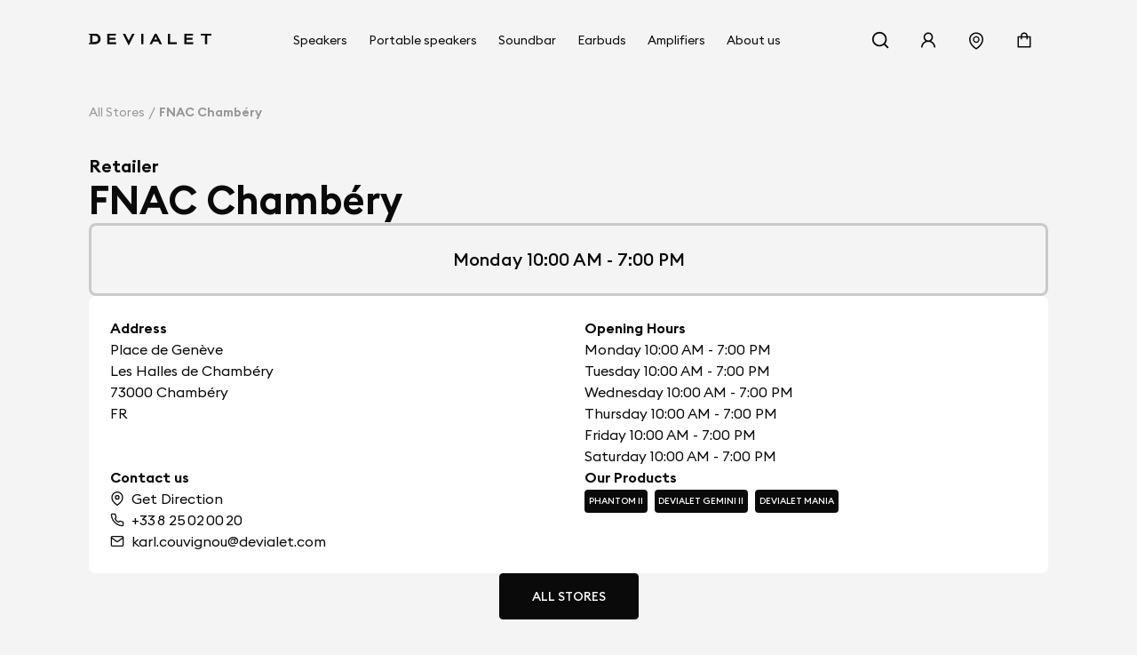

--- FILE ---
content_type: text/html; charset=utf-8
request_url: https://www.devialet.com/en-us/store/fnac-chambery-2229/
body_size: 30735
content:
<!doctype html><html lang="en-US" prefix="og: http://ogp.me/ns# product: http://ogp.me/ns/product#"><head><meta charset="utf-8"/><meta name="viewport" content="width=device-width,initial-scale=1"/><link rel="apple-touch-icon" href="https://www.devialet.com/images/logos/icon-192x192.png"/><link rel="shortcut icon" href="https://www.devialet.com/favicon.ico"/><link href="https://www.devialet.com/static/css/56.6373b8c3.css" rel="stylesheet"><link rel="manifest" href="/en-us/manifest.json"/><link data-chunk="main" rel="preload" as="style" href="https://www.devialet.com/static/css/56.6373b8c3.css">
<link data-chunk="main" rel="preload" as="script" href="https://www.devialet.com/static/js/60.71b7bd4e.js">
<link data-chunk="main" rel="preload" as="script" href="https://www.devialet.com/static/js/0.49f6f623.chunk.js">
<link data-chunk="main" rel="preload" as="script" href="https://www.devialet.com/static/js/56.da09ab6e.chunk.js">
<link data-chunk="front-commerce-translations-en-US" rel="preload" as="script" href="https://www.devialet.com/static/js/15.54318034.chunk.js">
<link data-chunk="var-www-devialet-frontcommerce-build-node_modules-front-commerce-src-web-theme-routes-_layout" rel="preload" as="script" href="https://www.devialet.com/static/js/96.73f3ca5d.chunk.js">
<link data-chunk="var-www-devialet-frontcommerce-build-src-web-theme-routes-slug" rel="preload" as="script" href="https://www.devialet.com/static/js/140.e4bbe8a3.chunk.js">
<link data-chunk="MagentoWysiwyg-MagentoWysiwyg" rel="preload" as="script" href="https://www.devialet.com/static/js/53.6d3036fe.chunk.js">
<link data-chunk="theme-components-organisms-TextImage" rel="preload" as="script" href="https://www.devialet.com/static/js/85.56d8241f.chunk.js">
<link data-chunk="theme-components-organisms-StaticList" rel="preload" as="script" href="https://www.devialet.com/static/js/84.0728f565.chunk.js">
<link data-chunk="theme-modules-Newsletter" rel="preload" as="script" href="https://www.devialet.com/static/js/93.2d5d32c7.chunk.js"> <meta data-rh="true" itemprop="url" content="https://www.devialet.com/en-us/store/fnac-chambery-2229/"/><meta data-rh="true" name="language" content="en-US"/><meta data-rh="true" property="og:locale" content="en-US"/><meta data-rh="true" name="twitter:card" content="summary_large_image"/><meta data-rh="true" name="twitter:site" content="@devialet"/><meta data-rh="true" name="twitter:creator" content="@devialet"/><meta data-rh="true" name="theme-color" content="#000000"/><meta data-rh="true" name="google-site-verification" content="qv-hoM_i3pxuz8XOPpyCecWHmhkeg1Y68Zi5kJr15LE"/><meta data-rh="true" name="twitter:title" content="Devialet Store : FNAC Chambéry - Devialet Audio Products Store"/><meta data-rh="true" name="twitter:description" content="Where can I experience Devialet? Find out the location of our stores dedicated to audiophile equipment at FNAC Chambéry - Devialet Audio Products Store"/><meta data-rh="true" property="twitter:image:src" content="https://assets.devialet.com//images/store/hero_mobile.jpg?twic=v1/cover=1.91:1/resize=1200x630"/><title data-rh="true">FNAC Chambéry - Devialet Audio Products Store</title><link data-rh="true" rel="preconnect" href="https://geolocation.onetrust.com"/><link data-rh="true" rel="preconnect" href="https://static.zdassets.com"/><link data-rh="true" rel="preconnect" href="https://cdn.cookielaw.org"/><link data-rh="true" rel="preconnect" href="https://www.googletagmanager.com"/><link data-rh="true" rel="preconnect" href="https://ekr.zdassets.com"/></head><body><div id="app"><script>window.__SSR_DEVICE__ = {"viewportWidthInPx":360,"type":"bot"};</script><div class="wrapper wrapper__theme wrapper__theme--black" itemscope="" itemType="https://schema.org/WebSite"><div><div class="header border-box-sizing"><header class="topbar col-12 topbar--close topbar--search-close" role="banner"><div class="topbar__wrapper col-12 z-13"><div class="topbar__spacing"><div class="container-header d-flex align-items-center justify-content-between col-12"><div class="d-flex align-items-center position-relative z-4"><button class="button button--menu button--default d-flex flex-column justify-content-center align-items-center col-12" aria-label="Open menu"><span class="d-flex align-items-center justify-content-center button__label"></span></button><a aria-current="page" class="link topbar__wrapper__logo d-flex align-items-center link--active" href="/en-us/"><svg class="logo icon-themed-header padding-top-md padding-bottom-md padding-right-sm d-block" xmlns="https://www.w3.org/2000/svg" width="250" height="25.35" viewBox="0 0 250 25.35" aria-labelledby="logoTitleID logoDescID"><title id="logoTitleID">Devialet</title><desc id="logoDescID">Devialet logo</desc><polygon points="228.304 0.001 228.304 4.259 236.934 4.259 236.934 22.383 241.379 22.383 241.379 4.259 250 4.259 250 0.001 228.304 0.001"></polygon><path d="M12.206,17.581H7.338V4.8h4.868c4.2,0,6.615,2.662,6.615,6.409,0,3.779-2.237,6.371-6.615,6.371M12.132,0H0V2.4H2.4V19.983H0v2.4H12.132c7.334,0,11.706-4.71,11.706-11.135C23.838,4.791,19.275,0,12.132,0"></path><polygon points="81.258 15.16 73.962 0.001 69.062 0.001 81.269 25.35 93.49 0.001 88.548 0.001 81.258 15.16"></polygon><rect x="106.892" y="0.001" width="4.448" height="22.382"></rect><path d="M133.49,12.667l3-6.09,3.051,6.09ZM138.157,0H134.82L123.877,22.383h4.862l2.7-5.512h10.136l2.785,5.512h4.861Z"></path><polygon points="165.878 0.001 161.431 0.001 161.431 22.383 179.249 22.383 179.249 18.127 165.878 18.127 165.878 0.001"></polygon><polygon points="37.644 22.383 55.646 22.383 55.646 18.128 42.088 18.128 42.088 13.322 54.248 13.322 54.248 9.068 42.088 9.068 42.088 4.259 55.163 4.259 55.163 0 37.644 0 37.644 22.383"></polygon><polygon points="194.868 22.384 212.87 22.384 212.87 18.128 199.312 18.128 199.312 13.322 211.472 13.322 211.472 9.068 199.312 9.068 199.312 4.26 212.387 4.26 212.387 0 194.868 0 194.868 22.384"></polygon></svg></a></div><div class="menu"><div class="menu-popin d-flex overflow-hidden top-0 left-0 position-fixed dvh-100 d-none" id="mobile-navigation-menu"><div class="menu-wrapper position-relative d-flex flex-column col-11 col-sm-8 col-lg-5 background-shade01 z-4 animate__animated slide-out-left-big"><div class="menu-popin__navigation flex-1 overflow-hidden"><nav class="navigation-menu d-flex align-items-center flex-column" role="navigation" aria-label="Main Menu"><a class="link link--normal position-relative border-bottom-w-1 border-shade04 border-solid col-12 navigation-menu--dropdown" href="/en-us/store-locator/"><span class="d-flex align-items-center cursor-pointer padding-lg"><svg stroke="currentColor" fill="currentColor" stroke-width="0" viewBox="0 0 1024 1024" class="icon icon--default icon--pin" aria-label="store locator" focusable="false" height="1em" width="1em" xmlns="http://www.w3.org/2000/svg"><title>store locator</title><path d="M854.6 289.1a362.49 362.49 0 0 0-79.9-115.7 370.83 370.83 0 0 0-118.2-77.8C610.7 76.6 562.1 67 512 67c-50.1 0-98.7 9.6-144.5 28.5-44.3 18.3-84 44.5-118.2 77.8A363.6 363.6 0 0 0 169.4 289c-19.5 45-29.4 92.8-29.4 142 0 70.6 16.9 140.9 50.1 208.7 26.7 54.5 64 107.6 111 158.1 80.3 86.2 164.5 138.9 188.4 153a43.9 43.9 0 0 0 22.4 6.1c7.8 0 15.5-2 22.4-6.1 23.9-14.1 108.1-66.8 188.4-153 47-50.4 84.3-103.6 111-158.1C867.1 572 884 501.8 884 431.1c0-49.2-9.9-97-29.4-142zM512 880.2c-65.9-41.9-300-207.8-300-449.1 0-77.9 31.1-151.1 87.6-206.3C356.3 169.5 431.7 139 512 139s155.7 30.5 212.4 85.9C780.9 280 812 353.2 812 431.1c0 241.3-234.1 407.2-300 449.1zm0-617.2c-97.2 0-176 78.8-176 176s78.8 176 176 176 176-78.8 176-176-78.8-176-176-176zm79.2 255.2A111.6 111.6 0 0 1 512 551c-29.9 0-58-11.7-79.2-32.8A111.6 111.6 0 0 1 400 439c0-29.9 11.7-58 32.8-79.2C454 338.6 482.1 327 512 327c29.9 0 58 11.6 79.2 32.8C612.4 381 624 409.1 624 439c0 29.9-11.6 58-32.8 79.2z"></path></svg><span class="body-text body-medium padding-left-sm">Store Locator</span></span></a></nav></div><div class="d-flex align-items-center padding-lg border-top-w-1 border-shade04 border-solid"><a href="https://help.devialet.com/hc/" target="_blank" rel="noopener noreferrer" class="link"><div class="labelled-icon"><div class="labelled-icon__content"><span class="labelled-icon__icon"><svg stroke="currentColor" fill="currentColor" stroke-width="0" viewBox="0 0 1024 1024" class="icon icon--default icon--help" aria-label="notification" focusable="false" height="1em" width="1em" xmlns="http://www.w3.org/2000/svg"><title>notification</title><path d="M512 64C264.6 64 64 264.6 64 512s200.6 448 448 448 448-200.6 448-448S759.4 64 512 64zm0 820c-205.4 0-372-166.6-372-372s166.6-372 372-372 372 166.6 372 372-166.6 372-372 372z"></path><path d="M623.6 316.7C593.6 290.4 554 276 512 276s-81.6 14.5-111.6 40.7C369.2 344 352 380.7 352 420v7.6c0 4.4 3.6 8 8 8h48c4.4 0 8-3.6 8-8V420c0-44.1 43.1-80 96-80s96 35.9 96 80c0 31.1-22 59.6-56.1 72.7-21.2 8.1-39.2 22.3-52.1 40.9-13.1 19-19.9 41.8-19.9 64.9V620c0 4.4 3.6 8 8 8h48c4.4 0 8-3.6 8-8v-22.7a48.3 48.3 0 0 1 30.9-44.8c59-22.7 97.1-74.7 97.1-132.5.1-39.3-17.1-76-48.3-103.3zM472 732a40 40 0 1 0 80 0 40 40 0 1 0-80 0z"></path></svg></span><span class="body body--upper">Support</span></div></div></a></div></div></div></div><div class="d-flex align-items-center justify-content-end"><div class="topbar__wrapper__search hidden-xxs"><button class="button button--icon topbar__wrapper__search__deco icon-header"><span class="d-flex align-items-center justify-content-center button__label"><svg stroke="currentColor" fill="currentColor" stroke-width="0" viewBox="0 0 24 24" class="icon icon--default icon--search icon-themed-header" aria-label="search" focusable="false" height="1em" width="1em" xmlns="http://www.w3.org/2000/svg"><title>search</title><path d="M18.031 16.6168L22.3137 20.8995L20.8995 22.3137L16.6168 18.031C15.0769 19.263 13.124 20 11 20C6.032 20 2 15.968 2 11C2 6.032 6.032 2 11 2C15.968 2 20 6.032 20 11C20 13.124 19.263 15.0769 18.031 16.6168ZM16.0247 15.8748C17.2475 14.6146 18 12.8956 18 11C18 7.1325 14.8675 4 11 4C7.1325 4 4 7.1325 4 11C4 14.8675 7.1325 18 11 18C12.8956 18 14.6146 17.2475 15.8748 16.0247L16.0247 15.8748Z"></path></svg></span></button></div><div class="right-modal"><button class="button button--icon icon-header" type="button"><span class="d-flex align-items-center justify-content-center button__label"><svg stroke="currentColor" fill="currentColor" stroke-width="0" viewBox="0 0 1024 1024" class="icon icon--default icon--user icon-themed-header" aria-label="Sign in" focusable="false" height="1em" width="1em" xmlns="http://www.w3.org/2000/svg"><title>Sign in</title><path d="M858.5 763.6a374 374 0 0 0-80.6-119.5 375.63 375.63 0 0 0-119.5-80.6c-.4-.2-.8-.3-1.2-.5C719.5 518 760 444.7 760 362c0-137-111-248-248-248S264 225 264 362c0 82.7 40.5 156 102.8 201.1-.4.2-.8.3-1.2.5-44.8 18.9-85 46-119.5 80.6a375.63 375.63 0 0 0-80.6 119.5A371.7 371.7 0 0 0 136 901.8a8 8 0 0 0 8 8.2h60c4.4 0 7.9-3.5 8-7.8 2-77.2 33-149.5 87.8-204.3 56.7-56.7 132-87.9 212.2-87.9s155.5 31.2 212.2 87.9C779 752.7 810 825 812 902.2c.1 4.4 3.6 7.8 8 7.8h60a8 8 0 0 0 8-8.2c-1-47.8-10.9-94.3-29.5-138.2zM512 534c-45.9 0-89.1-17.9-121.6-50.4S340 407.9 340 362c0-45.9 17.9-89.1 50.4-121.6S466.1 190 512 190s89.1 17.9 121.6 50.4S684 316.1 684 362c0 45.9-17.9 89.1-50.4 121.6S557.9 534 512 534z"></path></svg></span></button></div><a class="link hidden-xs hidden-xxs" aria-label="Find a store" href="/en-us/store-locator/"><div class="button button--icon"><svg stroke="currentColor" fill="currentColor" stroke-width="0" viewBox="0 0 1024 1024" class="icon icon--default icon--pin icon-themed-header" aria-label="store locator" focusable="false" height="1em" width="1em" xmlns="http://www.w3.org/2000/svg"><title>store locator</title><path d="M854.6 289.1a362.49 362.49 0 0 0-79.9-115.7 370.83 370.83 0 0 0-118.2-77.8C610.7 76.6 562.1 67 512 67c-50.1 0-98.7 9.6-144.5 28.5-44.3 18.3-84 44.5-118.2 77.8A363.6 363.6 0 0 0 169.4 289c-19.5 45-29.4 92.8-29.4 142 0 70.6 16.9 140.9 50.1 208.7 26.7 54.5 64 107.6 111 158.1 80.3 86.2 164.5 138.9 188.4 153a43.9 43.9 0 0 0 22.4 6.1c7.8 0 15.5-2 22.4-6.1 23.9-14.1 108.1-66.8 188.4-153 47-50.4 84.3-103.6 111-158.1C867.1 572 884 501.8 884 431.1c0-49.2-9.9-97-29.4-142zM512 880.2c-65.9-41.9-300-207.8-300-449.1 0-77.9 31.1-151.1 87.6-206.3C356.3 169.5 431.7 139 512 139s155.7 30.5 212.4 85.9C780.9 280 812 353.2 812 431.1c0 241.3-234.1 407.2-300 449.1zm0-617.2c-97.2 0-176 78.8-176 176s78.8 176 176 176 176-78.8 176-176-78.8-176-176-176zm79.2 255.2A111.6 111.6 0 0 1 512 551c-29.9 0-58-11.7-79.2-32.8A111.6 111.6 0 0 1 400 439c0-29.9 11.7-58 32.8-79.2C454 338.6 482.1 327 512 327c29.9 0 58 11.6 79.2 32.8C612.4 381 624 409.1 624 439c0 29.9-11.6 58-32.8 79.2z"></path></svg></div></a><div class="labelled-icon"><div class="labelled-icon__content"><span class="labelled-icon__icon"><svg stroke="currentColor" fill="currentColor" stroke-width="0" viewBox="0 0 1024 1024" class="icon icon--default icon--cart icon-themed-header" aria-label="notification" focusable="false" height="1em" width="1em" xmlns="http://www.w3.org/2000/svg"><title>notification</title><path d="M832 312H696v-16c0-101.6-82.4-184-184-184s-184 82.4-184 184v16H192c-17.7 0-32 14.3-32 32v536c0 17.7 14.3 32 32 32h640c17.7 0 32-14.3 32-32V344c0-17.7-14.3-32-32-32zm-432-16c0-61.9 50.1-112 112-112s112 50.1 112 112v16H400v-16zm392 544H232V384h96v88c0 4.4 3.6 8 8 8h56c4.4 0 8-3.6 8-8v-88h224v88c0 4.4 3.6 8 8 8h56c4.4 0 8-3.6 8-8v-88h96v456z"></path></svg></span></div></div></div></div></div></div></header></div></div><div class="mdl-layout__content"><div></div><div class="margin-top-07 padding-top-lg"><div class="container-wide"><ul class="breadcrumb d-flex align-items-center no-list overflow-hidden padding-top-xxl padding-bottom-xxl" itemscope="" itemType="https://schema.org/BreadcrumbList"><li itemProp="itemListElement" itemscope="" itemType="https://schema.org/ListItem" class="breadcrumb__item d-flex align-items-center position-relative"><a class="link" itemProp="item" href="/en-us/store-locator/"><span class="body body--fade"><span itemProp="name" class="text-capitalize font-size-14 text-nowrap">All stores</span></span></a><meta itemProp="position" content="1"/></li><li itemProp="itemListElement" itemscope="" itemType="https://schema.org/ListItem" class="breadcrumb__item d-flex align-items-center position-relative"><span class="body body--fade"><strong class="body"><span itemProp="name" aria-current="page" class="text-capitalize font-size-14 text-nowrap">FNAC Chambéry</span></strong></span><meta itemProp="position" content="2"/></li></ul></div><div class="container-wide d-flex flex-column gap-xl overflow-hidden"><div class="d-flex flex-column gap-sm"><span class="body-text body-heavy font-size-20">Retailer</span><h1 class="heading heading-1-black">FNAC Chambéry</h1></div><div class="d-flex justify-content-center row gap-xl"><div class="d-flex flex-column gap-xl"><div class="d-flex justify-content-center align-items-center flex-column gap-xl border-shade04 border-solid border-radius-container padding-xl"><h4 class="heading heading-4-heavy">Monday 10:00 AM - 7:00 PM</h4></div><div class="border-radius-container padding-xl background-shade00 d-flex flex-column gap-xl flex-1"><div class="d-flex flex-column gap-xl"><div class="row gap-lg"><div class="store__details__column store__details__address col-12 col-sm-6 d-flex flex-column gap-md"><span class="body-text body-heavy">Address</span><address class="text-initial"><div class="d-flex flex-column"><span class="body-text body-medium"><span>Place de Genève<br />Les Halles de Chambéry</span></span><span class="body-text body-medium"><span>73000</span> <span>Chambéry</span></span></div><div class="d-flex"><span class="body-text body-medium"><span>FR</span></span></div></address></div><div class="store__details__column col-12 col-sm-6 d-flex flex-column gap-md"><span class="body-text body-heavy">Opening Hours</span><div class="d-flex flex-column gap-xs"><span class="body-text body-medium">Monday 10:00 AM - 7:00 PM</span><span class="body-text body-medium">Tuesday 10:00 AM - 7:00 PM</span><span class="body-text body-medium">Wednesday 10:00 AM - 7:00 PM</span><span class="body-text body-medium">Thursday 10:00 AM - 7:00 PM</span><span class="body-text body-medium">Friday 10:00 AM - 7:00 PM</span><span class="body-text body-medium">Saturday 10:00 AM - 7:00 PM</span></div></div><div class="store__details__column col-12 col-sm-6 d-flex flex-column gap-md"><span class="body-text body-heavy">Contact us</span><div class="d-flex flex-column gap-xs"><a href="//www.google.com/maps/search/?api=1&amp;query=45.5667525,5.9190708" target="_blank" rel="noopener noreferrer" class="link link--normal d-flex align-items-center"><svg stroke="currentColor" fill="none" stroke-width="2" viewBox="0 0 24 24" stroke-linecap="round" stroke-linejoin="round" class="icon icon--small icon--direction margin-right-sm" aria-label="map" focusable="false" height="1em" width="1em" xmlns="http://www.w3.org/2000/svg"><title>map</title><path d="M21 10c0 7-9 13-9 13s-9-6-9-13a9 9 0 0 1 18 0z"></path><circle cx="12" cy="10" r="3"></circle></svg><span class="body-text body-medium">Get Direction</span></a><a href="tel:+33 8 25 02 00 20/" class="link link--normal d-flex align-items-center"><svg stroke="currentColor" fill="none" stroke-width="2" viewBox="0 0 24 24" stroke-linecap="round" stroke-linejoin="round" class="icon icon--small icon--phone margin-right-sm" aria-label="phone" focusable="false" height="1em" width="1em" xmlns="http://www.w3.org/2000/svg"><title>phone</title><path d="M22 16.92v3a2 2 0 0 1-2.18 2 19.79 19.79 0 0 1-8.63-3.07 19.5 19.5 0 0 1-6-6 19.79 19.79 0 0 1-3.07-8.67A2 2 0 0 1 4.11 2h3a2 2 0 0 1 2 1.72 12.84 12.84 0 0 0 .7 2.81 2 2 0 0 1-.45 2.11L8.09 9.91a16 16 0 0 0 6 6l1.27-1.27a2 2 0 0 1 2.11-.45 12.84 12.84 0 0 0 2.81.7A2 2 0 0 1 22 16.92z"></path></svg><span class="body-text body-medium">+33 8 25 02 00 20</span></a><a href="mailto:karl.couvignou@devialet.com/" class="link link--normal d-flex align-items-center"><svg stroke="currentColor" fill="none" stroke-width="2" viewBox="0 0 24 24" stroke-linecap="round" stroke-linejoin="round" class="icon icon--small icon--mail margin-right-sm" aria-label="mail" focusable="false" height="1em" width="1em" xmlns="http://www.w3.org/2000/svg"><title>mail</title><path d="M4 4h16c1.1 0 2 .9 2 2v12c0 1.1-.9 2-2 2H4c-1.1 0-2-.9-2-2V6c0-1.1.9-2 2-2z"></path><polyline points="22,6 12,13 2,6"></polyline></svg><span class="body-text body-medium">karl.couvignou@devialet.com</span></a></div></div><div class="store__details__column col-12 col-sm-6 d-flex flex-column gap-md"><span class="body-text body-heavy">Our Products</span><div><div class="d-flex flex-wrap"><a class="link link--none d-block padding-right-xs margin-right-xs margin-bottom-xs" href="/en-us/legacy/phantom-ii/"><div class="tag background-shade10 d-inline-flex border-radius-tag z-4"><span class="body-text mention-small text-uppercase text-white">Phantom II</span></div></a><a class="link link--none d-block padding-right-xs margin-right-xs margin-bottom-xs" href="/en-us/true-wireless-earbuds/"><div class="tag background-shade10 d-inline-flex border-radius-tag z-4"><span class="body-text mention-small text-uppercase text-white">Devialet Gemini II</span></div></a><a class="link link--none d-block padding-right-xs margin-right-xs margin-bottom-xs" href="/en-us/portable-speakers/"><div class="tag background-shade10 d-inline-flex border-radius-tag z-4"><span class="body-text mention-small text-uppercase text-white">Devialet Mania</span></div></a></div></div></div></div></div></div></div></div><div class="d-flex justify-content-center"><a class="button button--primary" href="/en-us/store-locator/"><span class="d-flex align-items-center button__label">All stores</span></a></div><div class="row gap-xl margin-top-xxl margin-bottom-xxl"><h4 class="heading heading-3-heavy">Our Products</h4><div class="d-flex flex-column col-12 position-relative"><div class="d-flex row flex-no-wrap"><div class="search-autocomplete__result col-12 col-lg-4 d-flex keen-slider__slide"><div class="border-radius-container padding-xl background-shade00 col-12 d-flex flex-column justify-content-between border-radius-container overflow-hidden show-hover-parent"><a class="link link--normal d-flex flex-column justify-content-between h-100 gap-lg" href="/en-us/legacy/phantom-ii/phantom-ii-95db-white/"><div class="col-12 position-relative d-flex flex-column gap-xs"><div class="position-absolute top-0 left-0 z-4"><div class="tag background-shade10 d-inline-flex border-radius-tag z-4"><span class="body-text mention-small text-uppercase text-white">OUT OF STOCK</span></div></div><div class="position-relative"><div class="children-visible"><figure class="twic-wrapper twic-wrapper--default twic-wrapper--contain" alt="Phantom II 95 dB" style="padding-top:320px" data-twic-background="url(https://assets.devialet.com//media/dvl_media/Devialet_Phantom_II_White_1_1.png?twic=v1/output=maincolor)"><img data-twic-src="image:/en-us/media/dvl_media/Devialet_Phantom_II_White_1_1.png" data-twic-transform="background=FFFFFF/*" alt="Phantom II 95 dB" loading="lazy" fetchpriority="auto" itemProp="image"/></figure></div><div class="children-hidden d-flex col-12 position-absolute top-0 left-0 bottom-0 right-0 z-0"><figure class="twic-wrapper twic-wrapper--default twic-wrapper--contain" alt="Phantom II 95 dB" style="padding-top:320px" data-twic-background="url(https://assets.devialet.com//media/dvl_media/Devialet_Phantom_II_White__1.png?twic=v1/output=maincolor)"><img data-twic-src="image:/en-us/media/dvl_media/Devialet_Phantom_II_White__1.png" data-twic-transform="background=FFFFFF/*" alt="Phantom II 95 dB" loading="lazy" fetchpriority="auto" itemProp="image"/></figure></div></div><div class="d-flex flex-column justify-content-between gap-xs"><h3 class="heading heading-3-medium d-flex justify-content-between align-center col-12"><span class="body-text body-heavy col-8">Phantom II 95 dB</span><span class="body-text body-medium col-3 d-flex justify-content-end"><div class="product-price"><meta itemProp="price" content="1199.00"/><meta itemProp="priceCurrency" content="USD"/><div class="product-price__price"><span class="product-price__regular"><span class="price" aria-live="polite" aria-atomic="true">$1,199</span></span></div></div></span></h3><div class="col-12"><span class="body-text body-medium-small">95 dB SPL. 18Hz – 21kHz. 350 Watts RMS.</span></div></div></div><a class="d-flex justify-content-center col-12 button button--primary" href="/en-us/legacy/phantom-ii/phantom-ii-95db-white/"><span class="d-flex align-items-center button__label">See the product</span></a></a></div></div><div class="search-autocomplete__result col-12 col-lg-4 d-flex keen-slider__slide"><div class="border-radius-container padding-xl background-shade00 col-12 d-flex flex-column justify-content-between border-radius-container overflow-hidden show-hover-parent"><a class="link link--normal d-flex flex-column justify-content-between h-100 gap-lg" href="/en-us/legacy/phantom-ii/phantom-ii-98db-white/"><div class="col-12 position-relative d-flex flex-column gap-xs"><div class="position-absolute top-0 left-0 z-4"><div class="tag background-shade10 d-inline-flex border-radius-tag z-4"><span class="body-text mention-small text-uppercase text-white">OUT OF STOCK</span></div></div><div class="position-relative"><div class="children-visible"><figure class="twic-wrapper twic-wrapper--default twic-wrapper--contain" alt="Phantom II 98 dB" style="padding-top:320px" data-twic-background="url(https://assets.devialet.com//media/dvl_media/Devialet_Phantom_II_White_1_1.png?twic=v1/output=maincolor)"><img data-twic-src="image:/en-us/media/dvl_media/Devialet_Phantom_II_White_1_1.png" data-twic-transform="background=FFFFFF/*" alt="Phantom II 98 dB" loading="lazy" fetchpriority="auto" itemProp="image"/></figure></div><div class="children-hidden d-flex col-12 position-absolute top-0 left-0 bottom-0 right-0 z-0"><figure class="twic-wrapper twic-wrapper--default twic-wrapper--contain" alt="Phantom II 98 dB" style="padding-top:320px" data-twic-background="url(https://assets.devialet.com//media/dvl_media/Devialet_Phantom_II_White__1.png?twic=v1/output=maincolor)"><img data-twic-src="image:/en-us/media/dvl_media/Devialet_Phantom_II_White__1.png" data-twic-transform="background=FFFFFF/*" alt="Phantom II 98 dB" loading="lazy" fetchpriority="auto" itemProp="image"/></figure></div></div><div class="d-flex flex-column justify-content-between gap-xs"><h3 class="heading heading-3-medium d-flex justify-content-between align-center col-12"><span class="body-text body-heavy col-8">Phantom II 98 dB</span><span class="body-text body-medium col-3 d-flex justify-content-end"><div class="product-price"><meta itemProp="price" content="1499.00"/><meta itemProp="priceCurrency" content="USD"/><div class="product-price__price"><span class="product-price__regular"><span class="price" aria-live="polite" aria-atomic="true">$1,499</span></span></div></div></span></h3><div class="col-12"><span class="body-text body-medium-small">98 dB SPL. 18Hz – 21kHz. 400 Watts RMS.</span></div></div></div><a class="d-flex justify-content-center col-12 button button--primary" href="/en-us/legacy/phantom-ii/phantom-ii-98db-white/"><span class="d-flex align-items-center button__label">See the product</span></a></a></div></div><div class="search-autocomplete__result col-12 col-lg-4 d-flex keen-slider__slide"><div class="border-radius-container padding-xl background-shade00 col-12 d-flex flex-column justify-content-between border-radius-container overflow-hidden show-hover-parent"><a class="link link--normal d-flex flex-column justify-content-between h-100 gap-lg" href="/en-us/legacy/phantom-ii/phantom-ii-95db-black/"><div class="col-12 position-relative d-flex flex-column gap-xs"><div class="position-absolute top-0 left-0 z-4"><div class="tag background-shade10 d-inline-flex border-radius-tag z-4"><span class="body-text mention-small text-uppercase text-white">OUT OF STOCK</span></div></div><div class="position-relative"><div class="children-visible"><figure class="twic-wrapper twic-wrapper--default twic-wrapper--contain" alt="Phantom II 95 dB" style="padding-top:320px" data-twic-background="url(https://assets.devialet.com//media/dvl_media/Devialet_Phantom_II_Black_1_1.png?twic=v1/output=maincolor)"><img data-twic-src="image:/en-us/media/dvl_media/Devialet_Phantom_II_Black_1_1.png" data-twic-transform="background=FFFFFF/*" alt="Phantom II 95 dB" loading="lazy" fetchpriority="auto" itemProp="image"/></figure></div><div class="children-hidden d-flex col-12 position-absolute top-0 left-0 bottom-0 right-0 z-0"><figure class="twic-wrapper twic-wrapper--default twic-wrapper--contain" alt="Phantom II 95 dB" style="padding-top:320px" data-twic-background="url(https://assets.devialet.com//media/dvl_media/Devialet_Phantom_II_Black_2_1.png?twic=v1/output=maincolor)"><img data-twic-src="image:/en-us/media/dvl_media/Devialet_Phantom_II_Black_2_1.png" data-twic-transform="background=FFFFFF/*" alt="Phantom II 95 dB" loading="lazy" fetchpriority="auto" itemProp="image"/></figure></div></div><div class="d-flex flex-column justify-content-between gap-xs"><h3 class="heading heading-3-medium d-flex justify-content-between align-center col-12"><span class="body-text body-heavy col-8">Phantom II 95 dB</span><span class="body-text body-medium col-3 d-flex justify-content-end"><div class="product-price"><meta itemProp="price" content="1199.00"/><meta itemProp="priceCurrency" content="USD"/><div class="product-price__price"><span class="product-price__regular"><span class="price" aria-live="polite" aria-atomic="true">$1,199</span></span></div></div></span></h3><div class="col-12"><span class="body-text body-medium-small">95 dB SPL. 18Hz – 21kHz. 350 Watts RMS.</span></div></div></div><a class="d-flex justify-content-center col-12 button button--primary" href="/en-us/legacy/phantom-ii/phantom-ii-95db-black/"><span class="d-flex align-items-center button__label">See the product</span></a></a></div></div><div class="search-autocomplete__result col-12 col-lg-4 d-flex keen-slider__slide"><div class="border-radius-container padding-xl background-shade00 col-12 d-flex flex-column justify-content-between border-radius-container overflow-hidden show-hover-parent"><a class="link link--normal d-flex flex-column justify-content-between h-100 gap-lg" href="/en-us/legacy/phantom-ii/phantom-ii-98db-black/"><div class="col-12 position-relative d-flex flex-column gap-xs"><div class="position-absolute top-0 left-0 z-4"><div class="tag background-shade10 d-inline-flex border-radius-tag z-4"><span class="body-text mention-small text-uppercase text-white">OUT OF STOCK</span></div></div><div class="position-relative"><div class="children-visible"><figure class="twic-wrapper twic-wrapper--default twic-wrapper--contain" alt="Phantom II 98 dB" style="padding-top:320px" data-twic-background="url(https://assets.devialet.com//media/dvl_media/Devialet_Phantom_II_Black_1_1.png?twic=v1/output=maincolor)"><img data-twic-src="image:/en-us/media/dvl_media/Devialet_Phantom_II_Black_1_1.png" data-twic-transform="background=FFFFFF/*" alt="Phantom II 98 dB" loading="lazy" fetchpriority="auto" itemProp="image"/></figure></div><div class="children-hidden d-flex col-12 position-absolute top-0 left-0 bottom-0 right-0 z-0"><figure class="twic-wrapper twic-wrapper--default twic-wrapper--contain" alt="Phantom II 98 dB" style="padding-top:320px" data-twic-background="url(https://assets.devialet.com//media/dvl_media/Devialet_Phantom_II_Black_2_1.png?twic=v1/output=maincolor)"><img data-twic-src="image:/en-us/media/dvl_media/Devialet_Phantom_II_Black_2_1.png" data-twic-transform="background=FFFFFF/*" alt="Phantom II 98 dB" loading="lazy" fetchpriority="auto" itemProp="image"/></figure></div></div><div class="d-flex flex-column justify-content-between gap-xs"><h3 class="heading heading-3-medium d-flex justify-content-between align-center col-12"><span class="body-text body-heavy col-8">Phantom II 98 dB</span><span class="body-text body-medium col-3 d-flex justify-content-end"><div class="product-price"><meta itemProp="price" content="1499.00"/><meta itemProp="priceCurrency" content="USD"/><div class="product-price__price"><span class="product-price__regular"><span class="price" aria-live="polite" aria-atomic="true">$1,499</span></span></div></div></span></h3><div class="col-12"><span class="body-text body-medium-small">98 dB SPL. 18Hz – 21kHz. 400 Watts RMS.</span></div></div></div><a class="d-flex justify-content-center col-12 button button--primary" href="/en-us/legacy/phantom-ii/phantom-ii-98db-black/"><span class="d-flex align-items-center button__label">See the product</span></a></a></div></div><div class="search-autocomplete__result col-12 col-lg-4 d-flex keen-slider__slide"><div class="border-radius-container padding-xl background-shade00 col-12 d-flex flex-column justify-content-between border-radius-container overflow-hidden show-hover-parent"><a class="link link--normal d-flex flex-column justify-content-between h-100 gap-lg" href="/en-us/legacy/phantom-ii/phantom-ii-98db-opera/"><div class="col-12 position-relative d-flex flex-column gap-xs"><div class="position-absolute top-0 left-0 z-4"><div class="tag background-shade10 d-inline-flex border-radius-tag z-4"><span class="body-text mention-small text-uppercase text-white">OUT OF STOCK</span></div></div><div class="position-relative"><div class="children-visible"><figure class="twic-wrapper twic-wrapper--default twic-wrapper--contain" alt="Phantom II 98 dB Opéra de Paris" style="padding-top:320px" data-twic-background="url(https://assets.devialet.com//media/dvl_media/Visual_Packshots_Phantom_II_ODP_GG874_1_1.png?twic=v1/output=maincolor)"><img data-twic-src="image:/en-us/media/dvl_media/Visual_Packshots_Phantom_II_ODP_GG874_1_1.png" data-twic-transform="background=FFFFFF/*" alt="Phantom II 98 dB Opéra de Paris" loading="lazy" fetchpriority="auto" itemProp="image"/></figure></div><div class="children-hidden d-flex col-12 position-absolute top-0 left-0 bottom-0 right-0 z-0"><figure class="twic-wrapper twic-wrapper--default twic-wrapper--contain" alt="Phantom II 98 dB Opéra de Paris" style="padding-top:320px" data-twic-background="url(https://assets.devialet.com//media/dvl_media/_Visual_Packshots_Phantom_II_ODP_GG874_2_1.png?twic=v1/output=maincolor)"><img data-twic-src="image:/en-us/media/dvl_media/_Visual_Packshots_Phantom_II_ODP_GG874_2_1.png" data-twic-transform="background=FFFFFF/*" alt="Phantom II 98 dB Opéra de Paris" loading="lazy" fetchpriority="auto" itemProp="image"/></figure></div></div><div class="d-flex flex-column justify-content-between gap-xs"><h3 class="heading heading-3-medium d-flex justify-content-between align-center col-12"><span class="body-text body-heavy col-8">Phantom II 98 dB Opéra de Paris</span><span class="body-text body-medium col-3 d-flex justify-content-end"><div class="product-price"><meta itemProp="price" content="1999.00"/><meta itemProp="priceCurrency" content="USD"/><div class="product-price__price"><span class="product-price__regular"><span class="price" aria-live="polite" aria-atomic="true">$1,999</span></span></div></div></span></h3><div class="col-12"><span class="body-text body-medium-small">98 dB SPL. 18Hz – 21kHz. 400 Watts RMS.</span></div></div></div><a class="d-flex justify-content-center col-12 button button--primary" href="/en-us/legacy/phantom-ii/phantom-ii-98db-opera/"><span class="d-flex align-items-center button__label">See the product</span></a></a></div></div><div class="search-autocomplete__result col-12 col-lg-4 d-flex keen-slider__slide"><div class="border-radius-container padding-xl background-shade00 col-12 d-flex flex-column justify-content-between border-radius-container overflow-hidden show-hover-parent"><a class="link link--normal d-flex flex-column justify-content-between h-100 gap-lg" href="/en-us/legacy/phantom-ii/phantom-ii-custom-hotel-mode/"><div class="col-12 position-relative d-flex flex-column gap-xs"><div class="position-relative"><div class="children-visible"><figure class="twic-wrapper twic-wrapper--default twic-wrapper--contain" alt="Phantom II Hotel Mode" style="padding-top:320px" data-twic-background="url(https://assets.devialet.com//media/dvl_media/Devialet_Phantom_II_White_1_1.png?twic=v1/output=maincolor)"><img data-twic-src="image:/en-us/media/dvl_media/Devialet_Phantom_II_White_1_1.png" data-twic-transform="background=FFFFFF/*" alt="Phantom II Hotel Mode" loading="lazy" fetchpriority="auto" itemProp="image"/></figure></div><div class="children-hidden d-flex col-12 position-absolute top-0 left-0 bottom-0 right-0 z-0"><figure class="twic-wrapper twic-wrapper--default twic-wrapper--contain" alt="Phantom II Hotel Mode" style="padding-top:320px" data-twic-background="url(https://assets.devialet.com//media/dvl_media/Devialet_Phantom_II_White__1.png?twic=v1/output=maincolor)"><img data-twic-src="image:/en-us/media/dvl_media/Devialet_Phantom_II_White__1.png" data-twic-transform="background=FFFFFF/*" alt="Phantom II Hotel Mode" loading="lazy" fetchpriority="auto" itemProp="image"/></figure></div></div><div class="d-flex flex-column justify-content-between gap-xs"><h3 class="heading heading-3-medium d-flex justify-content-between align-center col-12"><span class="body-text body-heavy col-8">Phantom II Hotel Mode</span></h3><div class="col-12"><span class="body-text body-medium-small">18Hz up to 21kHz. 95 dB SPL.</span></div></div></div><a class="d-flex justify-content-center col-12 button button--primary" href="/en-us/legacy/phantom-ii/phantom-ii-custom-hotel-mode/"><span class="d-flex align-items-center button__label">See the product</span></a></a></div></div><div class="search-autocomplete__result col-12 col-lg-4 d-flex keen-slider__slide"><div class="border-radius-container padding-xl background-shade00 col-12 d-flex flex-column justify-content-between border-radius-container overflow-hidden show-hover-parent"><a class="link link--normal d-flex flex-column justify-content-between h-100 gap-lg" href="/en-us/legacy/phantom-ii/phantom-ii-custom-hotel-mode-black/"><div class="col-12 position-relative d-flex flex-column gap-xs"><div class="position-relative"><div class="children-visible"><figure class="twic-wrapper twic-wrapper--default twic-wrapper--contain" alt="Phantom II Black Hotel Mode" style="padding-top:320px" data-twic-background="url(https://assets.devialet.com//media/dvl_media/Devialet_Phantom_II_Black_1_1.png?twic=v1/output=maincolor)"><img data-twic-src="image:/en-us/media/dvl_media/Devialet_Phantom_II_Black_1_1.png" data-twic-transform="background=FFFFFF/*" alt="Phantom II Black Hotel Mode" loading="lazy" fetchpriority="auto" itemProp="image"/></figure></div><div class="children-hidden d-flex col-12 position-absolute top-0 left-0 bottom-0 right-0 z-0"><figure class="twic-wrapper twic-wrapper--default twic-wrapper--contain" alt="Phantom II Black Hotel Mode" style="padding-top:320px" data-twic-background="url(https://assets.devialet.com//media/dvl_media/Devialet_Phantom_II_Black_2_1.png?twic=v1/output=maincolor)"><img data-twic-src="image:/en-us/media/dvl_media/Devialet_Phantom_II_Black_2_1.png" data-twic-transform="background=FFFFFF/*" alt="Phantom II Black Hotel Mode" loading="lazy" fetchpriority="auto" itemProp="image"/></figure></div></div><div class="d-flex flex-column justify-content-between gap-xs"><h3 class="heading heading-3-medium d-flex justify-content-between align-center col-12"><span class="body-text body-heavy col-8">Phantom II Black Hotel Mode</span></h3><div class="col-12"><span class="body-text body-medium-small">18Hz up to 21kHz. 95 dB SPL.</span></div></div></div><a class="d-flex justify-content-center col-12 button button--primary" href="/en-us/legacy/phantom-ii/phantom-ii-custom-hotel-mode-black/"><span class="d-flex align-items-center button__label">See the product</span></a></a></div></div><div class="search-autocomplete__result col-12 col-lg-4 d-flex keen-slider__slide"><div class="border-radius-container padding-xl background-shade00 col-12 d-flex flex-column justify-content-between border-radius-container overflow-hidden show-hover-parent"><a class="link link--normal d-flex flex-column justify-content-between h-100 gap-lg" href="/en-us/legacy/phantom-ii/phantom-ii-98db-blue/"><div class="col-12 position-relative d-flex flex-column gap-xs"><div class="position-absolute top-0 left-0 z-4"><div class="tag background-shade10 d-inline-flex border-radius-tag z-4"><span class="body-text mention-small text-uppercase text-white">OUT OF STOCK</span></div></div><div class="position-relative"><div class="children-visible"><figure class="twic-wrapper twic-wrapper--default twic-wrapper--contain" alt="Phantom II 98 dB" style="padding-top:320px" data-twic-background="url(https://assets.devialet.com//media/dvl_media/Copie_de_HW519_PII_Deep_Blue_2023_Packshots_1_1.png?twic=v1/output=maincolor)"><img data-twic-src="image:/en-us/media/dvl_media/Copie_de_HW519_PII_Deep_Blue_2023_Packshots_1_1.png" data-twic-transform="background=FFFFFF/*" alt="Phantom II 98 dB" loading="lazy" fetchpriority="auto" itemProp="image"/></figure></div><div class="children-hidden d-flex col-12 position-absolute top-0 left-0 bottom-0 right-0 z-0"><figure class="twic-wrapper twic-wrapper--default twic-wrapper--contain" alt="Phantom II 98 dB" style="padding-top:320px" data-twic-background="url(https://assets.devialet.com//media/dvl_media/Copie_de_HW519_PII_Deep_Blue_2023_Packshots_2_1.png?twic=v1/output=maincolor)"><img data-twic-src="image:/en-us/media/dvl_media/Copie_de_HW519_PII_Deep_Blue_2023_Packshots_2_1.png" data-twic-transform="background=FFFFFF/*" alt="Phantom II 98 dB" loading="lazy" fetchpriority="auto" itemProp="image"/></figure></div></div><div class="d-flex flex-column justify-content-between gap-xs"><h3 class="heading heading-3-medium d-flex justify-content-between align-center col-12"><span class="body-text body-heavy col-8">Phantom II 98 dB</span><span class="body-text body-medium col-3 d-flex justify-content-end"><div class="product-price"><meta itemProp="price" content="1499.00"/><meta itemProp="priceCurrency" content="USD"/><div class="product-price__price"><span class="product-price__regular"><span class="price" aria-live="polite" aria-atomic="true">$1,499</span></span></div></div></span></h3><div class="col-12"><span class="body-text body-medium-small">98 dB SPL. 18Hz – 21kHz. 400 Watts RMS.</span></div></div></div><a class="d-flex justify-content-center col-12 button button--primary" href="/en-us/legacy/phantom-ii/phantom-ii-98db-blue/"><span class="d-flex align-items-center button__label">See the product</span></a></a></div></div><div class="search-autocomplete__result col-12 col-lg-4 d-flex keen-slider__slide"><div class="border-radius-container padding-xl background-shade00 col-12 d-flex flex-column justify-content-between border-radius-container overflow-hidden show-hover-parent"><a class="link link--normal d-flex flex-column justify-content-between h-100 gap-lg" href="/en-us/true-wireless-earbuds/gemini-ii-black/"><div class="col-12 position-relative d-flex flex-column gap-xs"><div class="position-relative"><div class="children-visible"><figure class="twic-wrapper twic-wrapper--default twic-wrapper--contain" alt="Devialet Gemini II" style="padding-top:320px" data-twic-background="url(https://assets.devialet.com//media/dvl_media/Visual_Packshot_Saphir_Black_75556-75571_1.png?twic=v1/output=maincolor)"><img data-twic-src="image:/en-us/media/dvl_media/Visual_Packshot_Saphir_Black_75556-75571_1.png" data-twic-transform="background=FFFFFF/*" alt="Devialet Gemini II" loading="lazy" fetchpriority="auto" itemProp="image"/></figure></div><div class="children-hidden d-flex col-12 position-absolute top-0 left-0 bottom-0 right-0 z-0"><figure class="twic-wrapper twic-wrapper--default twic-wrapper--contain" alt="Devialet Gemini II" style="padding-top:320px" data-twic-background="url(https://assets.devialet.com//media/dvl_media/Visual_Packshot_Saphir_Black_75268_1.png?twic=v1/output=maincolor)"><img data-twic-src="image:/en-us/media/dvl_media/Visual_Packshot_Saphir_Black_75268_1.png" data-twic-transform="background=FFFFFF/*" alt="Devialet Gemini II" loading="lazy" fetchpriority="auto" itemProp="image"/></figure></div></div><div class="d-flex flex-column justify-content-between gap-xs"><h3 class="heading heading-3-medium d-flex justify-content-between align-center col-12"><span class="body-text body-heavy col-8">Devialet Gemini II</span><span class="body-text body-medium col-3 d-flex justify-content-end"><div class="product-price"><meta itemProp="price" content="499.00"/><meta itemProp="priceCurrency" content="USD"/><div class="product-price__price"><span class="product-price__regular"><span class="price" aria-live="polite" aria-atomic="true">$499</span></span></div></div></span></h3><div class="col-12"><span class="body-text body-medium-small">ANC up to 40dB | Titanium driver | Up to 22h battery life</span></div></div></div><a class="d-flex justify-content-center col-12 button button--primary" href="/en-us/true-wireless-earbuds/gemini-ii-black/"><span class="d-flex align-items-center button__label">See the product</span></a></a></div></div><div class="search-autocomplete__result col-12 col-lg-4 d-flex keen-slider__slide"><div class="border-radius-container padding-xl background-shade00 col-12 d-flex flex-column justify-content-between border-radius-container overflow-hidden show-hover-parent"><a class="link link--normal d-flex flex-column justify-content-between h-100 gap-lg" href="/en-us/true-wireless-earbuds/gemini-ii-white/"><div class="col-12 position-relative d-flex flex-column gap-xs"><div class="position-relative"><div class="children-visible"><figure class="twic-wrapper twic-wrapper--default twic-wrapper--contain" alt="Devialet Gemini II" style="padding-top:320px" data-twic-background="url(https://assets.devialet.com//media/dvl_media/Visual_Packshot_Saphir_White_75551-75556_1.png?twic=v1/output=maincolor)"><img data-twic-src="image:/en-us/media/dvl_media/Visual_Packshot_Saphir_White_75551-75556_1.png" data-twic-transform="background=FFFFFF/*" alt="Devialet Gemini II" loading="lazy" fetchpriority="auto" itemProp="image"/></figure></div><div class="children-hidden d-flex col-12 position-absolute top-0 left-0 bottom-0 right-0 z-0"><figure class="twic-wrapper twic-wrapper--default twic-wrapper--contain" alt="Devialet Gemini II" style="padding-top:320px" data-twic-background="url(https://assets.devialet.com//media/dvl_media/Visual_Packshot_Saphir_White_75298_1.png?twic=v1/output=maincolor)"><img data-twic-src="image:/en-us/media/dvl_media/Visual_Packshot_Saphir_White_75298_1.png" data-twic-transform="background=FFFFFF/*" alt="Devialet Gemini II" loading="lazy" fetchpriority="auto" itemProp="image"/></figure></div></div><div class="d-flex flex-column justify-content-between gap-xs"><h3 class="heading heading-3-medium d-flex justify-content-between align-center col-12"><span class="body-text body-heavy col-8">Devialet Gemini II</span><span class="body-text body-medium col-3 d-flex justify-content-end"><div class="product-price"><meta itemProp="price" content="499.00"/><meta itemProp="priceCurrency" content="USD"/><div class="product-price__price"><span class="product-price__regular"><span class="price" aria-live="polite" aria-atomic="true">$499</span></span></div></div></span></h3><div class="col-12"><span class="body-text body-medium-small">ANC up to 40dB | Titanium driver | Up to 22h battery life</span></div></div></div><a class="d-flex justify-content-center col-12 button button--primary" href="/en-us/true-wireless-earbuds/gemini-ii-white/"><span class="d-flex align-items-center button__label">See the product</span></a></a></div></div><div class="search-autocomplete__result col-12 col-lg-4 d-flex keen-slider__slide"><div class="border-radius-container padding-xl background-shade00 col-12 d-flex flex-column justify-content-between border-radius-container overflow-hidden show-hover-parent"><a class="link link--normal d-flex flex-column justify-content-between h-100 gap-lg" href="/en-us/true-wireless-earbuds/gemini-ii-opera/"><div class="col-12 position-relative d-flex flex-column gap-xs"><div class="position-relative"><div class="children-visible"><figure class="twic-wrapper twic-wrapper--default twic-wrapper--contain" alt="Devialet Gemini II Opéra de Paris" style="padding-top:320px" data-twic-background="url(https://assets.devialet.com//media/dvl_media/Copie_de_Visual_Packshots_Saphir_ODP_90509-90514_1.png?twic=v1/output=maincolor)"><img data-twic-src="image:/en-us/media/dvl_media/Copie_de_Visual_Packshots_Saphir_ODP_90509-90514_1.png" data-twic-transform="background=FFFFFF/*" alt="Devialet Gemini II Opéra de Paris" loading="lazy" fetchpriority="auto" itemProp="image"/></figure></div><div class="children-hidden d-flex col-12 position-absolute top-0 left-0 bottom-0 right-0 z-0"><figure class="twic-wrapper twic-wrapper--default twic-wrapper--contain" alt="Devialet Gemini II Opéra de Paris" style="padding-top:320px" data-twic-background="url(https://assets.devialet.com//media/dvl_media/PALAST-230531-90365_copie_1.png?twic=v1/output=maincolor)"><img data-twic-src="image:/en-us/media/dvl_media/PALAST-230531-90365_copie_1.png" data-twic-transform="background=FFFFFF/*" alt="Devialet Gemini II Opéra de Paris" loading="lazy" fetchpriority="auto" itemProp="image"/></figure></div></div><div class="d-flex flex-column justify-content-between gap-xs"><h3 class="heading heading-3-medium d-flex justify-content-between align-center col-12"><span class="body-text body-heavy col-8">Devialet Gemini II Opéra de Paris</span><span class="body-text body-medium col-3 d-flex justify-content-end"><div class="product-price"><meta itemProp="price" content="699.00"/><meta itemProp="priceCurrency" content="USD"/><div class="product-price__price"><span class="product-price__regular"><span class="price" aria-live="polite" aria-atomic="true">$699</span></span></div></div></span></h3><div class="col-12"><span class="body-text body-medium-small">ANC up to 40dB | Titanium driver | Up to 22h battery life</span></div></div></div><a class="d-flex justify-content-center col-12 button button--primary" href="/en-us/true-wireless-earbuds/gemini-ii-opera/"><span class="d-flex align-items-center button__label">See the product</span></a></a></div></div><div class="search-autocomplete__result col-12 col-lg-4 d-flex keen-slider__slide"><div class="border-radius-container padding-xl background-shade00 col-12 d-flex flex-column justify-content-between border-radius-container overflow-hidden show-hover-parent"><a class="link link--normal d-flex flex-column justify-content-between h-100 gap-lg" href="/en-us/portable-speakers/devialet-mania-light-grey/"><div class="col-12 position-relative d-flex flex-column gap-xs"><div class="position-relative"><div class="children-visible"><figure class="twic-wrapper twic-wrapper--default twic-wrapper--contain" alt="Devialet Mania" style="padding-top:320px" data-twic-background="url(https://assets.devialet.com//media/dvl_media/Packshots-Diablo---Light-Grey-72337_1.png?twic=v1/output=maincolor)"><img data-twic-src="image:/en-us/media/dvl_media/Packshots-Diablo---Light-Grey-72337_1.png" data-twic-transform="background=FFFFFF/*" alt="Devialet Mania" loading="lazy" fetchpriority="auto" itemProp="image"/></figure></div><div class="children-hidden d-flex col-12 position-absolute top-0 left-0 bottom-0 right-0 z-0"><figure class="twic-wrapper twic-wrapper--default twic-wrapper--contain" alt="Devialet Mania" style="padding-top:320px" data-twic-background="url(https://assets.devialet.com//media/dvl_media/Packshots-Diablo---Light-Grey.png?twic=v1/output=maincolor)"><img data-twic-src="image:/en-us/media/dvl_media/Packshots-Diablo---Light-Grey.png" data-twic-transform="background=FFFFFF/*" alt="Devialet Mania" loading="lazy" fetchpriority="auto" itemProp="image"/></figure></div></div><div class="d-flex flex-column justify-content-between gap-xs"><h3 class="heading heading-3-medium d-flex justify-content-between align-center col-12"><span class="body-text body-heavy col-8">Devialet Mania</span><span class="body-text body-medium col-3 d-flex justify-content-end"><div class="product-price"><meta itemProp="price" content="899.00"/><meta itemProp="priceCurrency" content="USD"/><div class="product-price__price"><span class="product-price__regular"><span class="price" aria-live="polite" aria-atomic="true">$899</span></span></div></div></span></h3><div class="col-12"><span class="body-text body-medium-small">ASC - Active Stereo Calibration | Cross-stereo | 30Hz -20kHz</span></div></div></div><a class="d-flex justify-content-center col-12 button button--primary" href="/en-us/portable-speakers/devialet-mania-light-grey/"><span class="d-flex align-items-center button__label">See the product</span></a></a></div></div><div class="search-autocomplete__result col-12 col-lg-4 d-flex keen-slider__slide"><div class="border-radius-container padding-xl background-shade00 col-12 d-flex flex-column justify-content-between border-radius-container overflow-hidden show-hover-parent"><a class="link link--normal d-flex flex-column justify-content-between h-100 gap-lg" href="/en-us/portable-speakers/devialet-mania-deep-black/"><div class="col-12 position-relative d-flex flex-column gap-xs"><div class="position-relative"><div class="children-visible"><figure class="twic-wrapper twic-wrapper--default twic-wrapper--contain" alt="Devialet Mania" style="padding-top:320px" data-twic-background="url(https://assets.devialet.com//media/dvl_media/Packshots-Diablo---Black-72314_1.png?twic=v1/output=maincolor)"><img data-twic-src="image:/en-us/media/dvl_media/Packshots-Diablo---Black-72314_1.png" data-twic-transform="background=FFFFFF/*" alt="Devialet Mania" loading="lazy" fetchpriority="auto" itemProp="image"/></figure></div><div class="children-hidden d-flex col-12 position-absolute top-0 left-0 bottom-0 right-0 z-0"><figure class="twic-wrapper twic-wrapper--default twic-wrapper--contain" alt="Devialet Mania" style="padding-top:320px" data-twic-background="url(https://assets.devialet.com//media/dvl_media/Packshots-Diablo---Black_1.png?twic=v1/output=maincolor)"><img data-twic-src="image:/en-us/media/dvl_media/Packshots-Diablo---Black_1.png" data-twic-transform="background=FFFFFF/*" alt="Devialet Mania" loading="lazy" fetchpriority="auto" itemProp="image"/></figure></div></div><div class="d-flex flex-column justify-content-between gap-xs"><h3 class="heading heading-3-medium d-flex justify-content-between align-center col-12"><span class="body-text body-heavy col-8">Devialet Mania</span><span class="body-text body-medium col-3 d-flex justify-content-end"><div class="product-price"><meta itemProp="price" content="899.00"/><meta itemProp="priceCurrency" content="USD"/><div class="product-price__price"><span class="product-price__regular"><span class="price" aria-live="polite" aria-atomic="true">$899</span></span></div></div></span></h3><div class="col-12"><span class="body-text body-medium-small">ASC - Active Stereo Calibration | Cross-stereo | 30Hz -20kHz</span></div></div></div><a class="d-flex justify-content-center col-12 button button--primary" href="/en-us/portable-speakers/devialet-mania-deep-black/"><span class="d-flex align-items-center button__label">See the product</span></a></a></div></div><div class="search-autocomplete__result col-12 col-lg-4 d-flex keen-slider__slide"><div class="border-radius-container padding-xl background-shade00 col-12 d-flex flex-column justify-content-between border-radius-container overflow-hidden show-hover-parent"><a class="link link--normal d-flex flex-column justify-content-between h-100 gap-lg" href="/en-us/portable-speakers/devialet-mania-opera/"><div class="col-12 position-relative d-flex flex-column gap-xs"><div class="position-relative"><div class="children-visible"><figure class="twic-wrapper twic-wrapper--default twic-wrapper--contain" alt="Devialet Mania Opéra de Paris" style="padding-top:320px" data-twic-background="url(https://assets.devialet.com//media/dvl_media/Packshots-Diablo---Ope_ra-72958_1.png?twic=v1/output=maincolor)"><img data-twic-src="image:/en-us/media/dvl_media/Packshots-Diablo---Ope_ra-72958_1.png" data-twic-transform="background=FFFFFF/*" alt="Devialet Mania Opéra de Paris" loading="lazy" fetchpriority="auto" itemProp="image"/></figure></div><div class="children-hidden d-flex col-12 position-absolute top-0 left-0 bottom-0 right-0 z-0"><figure class="twic-wrapper twic-wrapper--default twic-wrapper--contain" alt="Devialet Mania Opéra de Paris" style="padding-top:320px" data-twic-background="url(https://assets.devialet.com//media/dvl_media/Packshots-Diablo---Ope_ra-72918_1.png?twic=v1/output=maincolor)"><img data-twic-src="image:/en-us/media/dvl_media/Packshots-Diablo---Ope_ra-72918_1.png" data-twic-transform="background=FFFFFF/*" alt="Devialet Mania Opéra de Paris" loading="lazy" fetchpriority="auto" itemProp="image"/></figure></div></div><div class="d-flex flex-column justify-content-between gap-xs"><h3 class="heading heading-3-medium d-flex justify-content-between align-center col-12"><span class="body-text body-heavy col-8">Devialet Mania Opéra de Paris</span><span class="body-text body-medium col-3 d-flex justify-content-end"><div class="product-price"><meta itemProp="price" content="1099.00"/><meta itemProp="priceCurrency" content="USD"/><div class="product-price__price"><span class="product-price__regular"><span class="price" aria-live="polite" aria-atomic="true">$1,099</span></span></div></div></span></h3><div class="col-12"><span class="body-text body-medium-small">ASC - Active Stereo Calibration | Cross-stereo | 30Hz -20kHz</span></div></div></div><a class="d-flex justify-content-center col-12 button button--primary" href="/en-us/portable-speakers/devialet-mania-opera/"><span class="d-flex align-items-center button__label">See the product</span></a></a></div></div><div class="search-autocomplete__result col-12 col-lg-4 d-flex keen-slider__slide"><div class="border-radius-container padding-xl background-shade00 col-12 d-flex flex-column justify-content-between border-radius-container overflow-hidden show-hover-parent"><a class="link link--normal d-flex flex-column justify-content-between h-100 gap-lg" href="/en-us/portable-speakers/devialet-mania-station/"><div class="col-12 position-relative d-flex flex-column gap-xs"><div class="position-relative"><div class="children-visible"><figure class="twic-wrapper twic-wrapper--default twic-wrapper--contain" alt=" Devialet Mania Station" style="padding-top:320px" data-twic-background="url(https://assets.devialet.com//media/dvl_media/Charging-dock_1_1.png?twic=v1/output=maincolor)"><img data-twic-src="image:/en-us/media/dvl_media/Charging-dock_1_1.png" data-twic-transform="background=FFFFFF/*" alt=" Devialet Mania Station" loading="lazy" fetchpriority="auto" itemProp="image"/></figure></div><div class="children-hidden d-flex col-12 position-absolute top-0 left-0 bottom-0 right-0 z-0"><figure class="twic-wrapper twic-wrapper--default twic-wrapper--contain" alt=" Devialet Mania Station" style="padding-top:320px" data-twic-background="url(https://assets.devialet.com//media/dvl_media/Charging-dock_2_1.png?twic=v1/output=maincolor)"><img data-twic-src="image:/en-us/media/dvl_media/Charging-dock_2_1.png" data-twic-transform="background=FFFFFF/*" alt=" Devialet Mania Station" loading="lazy" fetchpriority="auto" itemProp="image"/></figure></div></div><div class="d-flex flex-column justify-content-between gap-xs"><h3 class="heading heading-3-medium d-flex justify-content-between align-center col-12"><span class="body-text body-heavy col-8"> Devialet Mania Station</span><span class="body-text body-medium col-3 d-flex justify-content-end"><div class="product-price"><meta itemProp="price" content="99.00"/><meta itemProp="priceCurrency" content="USD"/><div class="product-price__price"><span class="product-price__regular"><span class="price" aria-live="polite" aria-atomic="true">$99</span></span></div></div></span></h3><div class="col-12"></div></div></div><a class="d-flex justify-content-center col-12 button button--primary" href="/en-us/portable-speakers/devialet-mania-station/"><span class="d-flex align-items-center button__label">See the product</span></a></a></div></div><div class="search-autocomplete__result col-12 col-lg-4 d-flex keen-slider__slide"><div class="border-radius-container padding-xl background-shade00 col-12 d-flex flex-column justify-content-between border-radius-container overflow-hidden show-hover-parent"><a class="link link--normal d-flex flex-column justify-content-between h-100 gap-lg" href="/en-us/portable-speakers/care-mania/"><div class="col-12 position-relative d-flex flex-column gap-xs"><div class="position-relative"><div class="children-visible"><figure class="twic-wrapper twic-wrapper--default twic-wrapper--contain" alt="Devialet Care - Mania" style="padding-top:320px" data-twic-background="url(https://assets.devialet.com//media/dvl_media/Devialet_Care_Mania_2000x2000_1.png?twic=v1/output=maincolor)"><img data-twic-src="image:/en-us/media/dvl_media/Devialet_Care_Mania_2000x2000_1.png" data-twic-transform="background=FFFFFF/*" alt="Devialet Care - Mania" loading="lazy" fetchpriority="auto" itemProp="image"/></figure></div><div class="children-hidden d-flex col-12 position-absolute top-0 left-0 bottom-0 right-0 z-0"><figure class="twic-wrapper twic-wrapper--default twic-wrapper--contain" alt="Devialet Care - Mania" style="padding-top:320px" data-twic-background="url(https://assets.devialet.com//media/dvl_media/Devialet_Care_Mania_2000x2000_1.png?twic=v1/output=maincolor)"><img data-twic-src="image:/en-us/media/dvl_media/Devialet_Care_Mania_2000x2000_1.png" data-twic-transform="background=FFFFFF/*" alt="Devialet Care - Mania" loading="lazy" fetchpriority="auto" itemProp="image"/></figure></div></div><div class="d-flex flex-column justify-content-between gap-xs"><h3 class="heading heading-3-medium d-flex justify-content-between align-center col-12"><span class="body-text body-heavy col-8">Devialet Care - Mania</span><span class="body-text body-medium col-3 d-flex justify-content-end"><div class="product-price"><meta itemProp="price" content="120.00"/><meta itemProp="priceCurrency" content="USD"/><div class="product-price__price"><span class="product-price__regular"><span class="price" aria-live="polite" aria-atomic="true">$120</span></span></div></div></span></h3><div class="col-12"></div></div></div><a class="d-flex justify-content-center col-12 button button--primary" href="/en-us/portable-speakers/care-mania/"><span class="d-flex align-items-center button__label">See the product</span></a></a></div></div><div class="search-autocomplete__result col-12 col-lg-4 d-flex keen-slider__slide"><div class="border-radius-container padding-xl background-shade00 col-12 d-flex flex-column justify-content-between border-radius-container overflow-hidden show-hover-parent"><a class="link link--normal d-flex flex-column justify-content-between h-100 gap-lg" href="/en-us/portable-speakers/mania-cocoon-light-grey/"><div class="col-12 position-relative d-flex flex-column gap-xs"><div class="position-relative"><div class="children-visible"><figure class="twic-wrapper twic-wrapper--default twic-wrapper--contain" alt="Devialet Mania Cocoon" style="padding-top:320px" data-twic-background="url(https://assets.devialet.com//media/dvl_media/XE049_COCOON_MANIA_PACKSHOTS_01_1.png?twic=v1/output=maincolor)"><img data-twic-src="image:/en-us/media/dvl_media/XE049_COCOON_MANIA_PACKSHOTS_01_1.png" data-twic-transform="background=FFFFFF/*" alt="Devialet Mania Cocoon" loading="lazy" fetchpriority="auto" itemProp="image"/></figure></div><div class="children-hidden d-flex col-12 position-absolute top-0 left-0 bottom-0 right-0 z-0"><figure class="twic-wrapper twic-wrapper--default twic-wrapper--contain" alt="Devialet Mania Cocoon" style="padding-top:320px" data-twic-background="url(https://assets.devialet.com//media/dvl_media/XE049_COCOON_MANIA_PACKSHOTS_02_1.png?twic=v1/output=maincolor)"><img data-twic-src="image:/en-us/media/dvl_media/XE049_COCOON_MANIA_PACKSHOTS_02_1.png" data-twic-transform="background=FFFFFF/*" alt="Devialet Mania Cocoon" loading="lazy" fetchpriority="auto" itemProp="image"/></figure></div></div><div class="d-flex flex-column justify-content-between gap-xs"><h3 class="heading heading-3-medium d-flex justify-content-between align-center col-12"><span class="body-text body-heavy col-8">Devialet Mania Cocoon</span><span class="body-text body-medium col-3 d-flex justify-content-end"><div class="product-price"><meta itemProp="price" content="99.00"/><meta itemProp="priceCurrency" content="USD"/><div class="product-price__price"><span class="product-price__regular"><span class="price" aria-live="polite" aria-atomic="true">$99</span></span></div></div></span></h3><div class="col-12"></div></div></div><a class="d-flex justify-content-center col-12 button button--primary" href="/en-us/portable-speakers/mania-cocoon-light-grey/"><span class="d-flex align-items-center button__label">See the product</span></a></a></div></div><div class="search-autocomplete__result col-12 col-lg-4 d-flex keen-slider__slide"><div class="border-radius-container padding-xl background-shade00 col-12 d-flex flex-column justify-content-between border-radius-container overflow-hidden show-hover-parent"><a class="link link--normal d-flex flex-column justify-content-between h-100 gap-lg" href="/en-us/portable-speakers/devialet-mania-sandstorm/"><div class="col-12 position-relative d-flex flex-column gap-xs"><div class="position-relative"><div class="children-visible"><figure class="twic-wrapper twic-wrapper--default twic-wrapper--contain" alt="Devialet Mania" style="padding-top:320px" data-twic-background="url(https://assets.devialet.com//media/dvl_media/BT369-DevialetMania-Sandstorm-01_3.png?twic=v1/output=maincolor)"><img data-twic-src="image:/en-us/media/dvl_media/BT369-DevialetMania-Sandstorm-01_3.png" data-twic-transform="background=FFFFFF/*" alt="Devialet Mania" loading="lazy" fetchpriority="auto" itemProp="image"/></figure></div><div class="children-hidden d-flex col-12 position-absolute top-0 left-0 bottom-0 right-0 z-0"><figure class="twic-wrapper twic-wrapper--default twic-wrapper--contain" alt="Devialet Mania" style="padding-top:320px" data-twic-background="url(https://assets.devialet.com//media/dvl_media/BT369-DevialetMania-Sandstorm-02_3.png?twic=v1/output=maincolor)"><img data-twic-src="image:/en-us/media/dvl_media/BT369-DevialetMania-Sandstorm-02_3.png" data-twic-transform="background=FFFFFF/*" alt="Devialet Mania" loading="lazy" fetchpriority="auto" itemProp="image"/></figure></div></div><div class="d-flex flex-column justify-content-between gap-xs"><h3 class="heading heading-3-medium d-flex justify-content-between align-center col-12"><span class="body-text body-heavy col-8">Devialet Mania</span><span class="body-text body-medium col-3 d-flex justify-content-end"><div class="product-price"><meta itemProp="price" content="899.00"/><meta itemProp="priceCurrency" content="USD"/><div class="product-price__price"><span class="product-price__regular"><span class="price" aria-live="polite" aria-atomic="true">$899</span></span></div></div></span></h3><div class="col-12"><span class="body-text body-medium-small">ASC - Active Stereo Calibration | Cross-stereo | 30Hz -20kHz</span></div></div></div><a class="d-flex justify-content-center col-12 button button--primary" href="/en-us/portable-speakers/devialet-mania-sandstorm/"><span class="d-flex align-items-center button__label">See the product</span></a></a></div></div><div class="search-autocomplete__result col-12 col-lg-4 d-flex keen-slider__slide"><div class="border-radius-container padding-xl background-shade00 col-12 d-flex flex-column justify-content-between border-radius-container overflow-hidden show-hover-parent"><a class="link link--normal d-flex flex-column justify-content-between h-100 gap-lg" href="/en-us/portable-speakers/devialet-mania-fendi/"><div class="col-12 position-relative d-flex flex-column gap-xs"><div class="position-absolute top-0 left-0 z-4"><div class="tag background-shade10 d-inline-flex border-radius-tag z-4"><span class="body-text mention-small text-uppercase text-white">OUT OF STOCK</span></div></div><div class="position-relative"><div class="children-visible"><figure class="twic-wrapper twic-wrapper--default twic-wrapper--contain" alt="Fendi | Devialet Mania" style="padding-top:320px" data-twic-background="url(https://assets.devialet.com//media/dvl_media/Visual__Mania_Fendi_Packshot_Brown_9_1.png?twic=v1/output=maincolor)"><img data-twic-src="image:/en-us/media/dvl_media/Visual__Mania_Fendi_Packshot_Brown_9_1.png" data-twic-transform="background=FFFFFF/*" alt="Fendi | Devialet Mania" loading="lazy" fetchpriority="auto" itemProp="image"/></figure></div><div class="children-hidden d-flex col-12 position-absolute top-0 left-0 bottom-0 right-0 z-0"><figure class="twic-wrapper twic-wrapper--default twic-wrapper--contain" alt="Fendi | Devialet Mania" style="padding-top:320px" data-twic-background="url(https://assets.devialet.com//media/dvl_media/Visual__Mania_Fendi_Packshot_Brown_3_1.png?twic=v1/output=maincolor)"><img data-twic-src="image:/en-us/media/dvl_media/Visual__Mania_Fendi_Packshot_Brown_3_1.png" data-twic-transform="background=FFFFFF/*" alt="Fendi | Devialet Mania" loading="lazy" fetchpriority="auto" itemProp="image"/></figure></div></div><div class="d-flex flex-column justify-content-between gap-xs"><h3 class="heading heading-3-medium d-flex justify-content-between align-center col-12"><span class="body-text body-heavy col-8">Fendi | Devialet Mania</span><span class="body-text body-medium col-3 d-flex justify-content-end"><div class="product-price"><meta itemProp="price" content="3100.00"/><meta itemProp="priceCurrency" content="USD"/><div class="product-price__price"><span class="product-price__regular"><span class="price" aria-live="polite" aria-atomic="true">$3,100</span></span></div></div></span></h3><div class="col-12"><span class="body-text body-medium-small">ASC - Active Stereo Calibration | Cross-stereo | 30Hz -20kHz</span></div></div></div><a class="d-flex justify-content-center col-12 button button--primary" href="/en-us/portable-speakers/devialet-mania-fendi/"><span class="d-flex align-items-center button__label">See the product</span></a></a></div></div><div class="search-autocomplete__result col-12 col-lg-4 d-flex keen-slider__slide"><div class="border-radius-container padding-xl background-shade00 col-12 d-flex flex-column justify-content-between border-radius-container overflow-hidden show-hover-parent"><a class="link link--normal d-flex flex-column justify-content-between h-100 gap-lg" href="/en-us/portable-speakers/devialet-mania-opera-150ans/"><div class="col-12 position-relative d-flex flex-column gap-xs"><div class="position-absolute top-0 left-0 z-4"><div class="tag background-shade10 d-inline-flex border-radius-tag z-4"><span class="body-text mention-small text-uppercase text-white">LIMITED EDITION</span></div></div><div class="position-relative"><div class="children-visible"><figure class="twic-wrapper twic-wrapper--default twic-wrapper--contain" alt="Devialet Mania Palais Garnier 150 Years" style="padding-top:320px" data-twic-background="url(https://assets.devialet.com//media/dvl_media/Visual_Mania_Packshot_ODP_150Y_1_1.png?twic=v1/output=maincolor)"><img data-twic-src="image:/en-us/media/dvl_media/Visual_Mania_Packshot_ODP_150Y_1_1.png" data-twic-transform="background=FFFFFF/*" alt="Devialet Mania Palais Garnier 150 Years" loading="lazy" fetchpriority="auto" itemProp="image"/></figure></div><div class="children-hidden d-flex col-12 position-absolute top-0 left-0 bottom-0 right-0 z-0"><figure class="twic-wrapper twic-wrapper--default twic-wrapper--contain" alt="Devialet Mania Palais Garnier 150 Years" style="padding-top:320px" data-twic-background="url(https://assets.devialet.com//media/dvl_media/Visual_Mania_Packshot_ODP_150Y_3_1.png?twic=v1/output=maincolor)"><img data-twic-src="image:/en-us/media/dvl_media/Visual_Mania_Packshot_ODP_150Y_3_1.png" data-twic-transform="background=FFFFFF/*" alt="Devialet Mania Palais Garnier 150 Years" loading="lazy" fetchpriority="auto" itemProp="image"/></figure></div></div><div class="d-flex flex-column justify-content-between gap-xs"><h3 class="heading heading-3-medium d-flex justify-content-between align-center col-12"><span class="body-text body-heavy col-8">Devialet Mania Palais Garnier 150 Years</span><span class="body-text body-medium col-3 d-flex justify-content-end"><div class="product-price"><meta itemProp="price" content="2400.00"/><meta itemProp="priceCurrency" content="USD"/><div class="product-price__price"><span class="product-price__regular"><span class="price" aria-live="polite" aria-atomic="true">$2,400</span></span></div></div></span></h3><div class="col-12"><span class="body-text body-medium-small">ASC - Active Stereo Calibration | Cross-stereo | 30Hz -20kHz</span></div></div></div><a class="d-flex justify-content-center col-12 button button--primary" href="/en-us/portable-speakers/devialet-mania-opera-150ans/"><span class="d-flex align-items-center button__label">See the product</span></a></a></div></div></div></div></div></div></div></div><div class="wysiwyg" id="wysiwyg-styles-1762082435578-6347"><div><p><div><div class="text-image overflow-hidden"><div class="container-full"><div class="widget-layout--full widget-layout__radius--images-left widget-layout__radius--images-right widget-layout__radius--images-none widget-layout__margin--top widget-layout__animate " style="color:white;background:#000000"><div class="widget-layout__wrapper widget-layout__padding--top widget-layout__padding--bottom widget-layout__padding-xxl--left widget-layout__padding-xxl--right"><div class="d-flex gap-xl justify-content-between flex-column name-layout-center"><div class="gap-xl row col-12 d-flex flex-column align-items-center d-flex flex-column justify-content-center"><div class="d-flex flex-column gap-xs text-center"><h4 class="heading heading-3-heavy"><span>Devialet for Professionals?</span></h4></div><div class="d-flex flex-column gap-sm text-center"><a class="link link--normal text-center" style="color:white" aria-label="It&#x27;s right here.  : Devialet for Professionals?" href="/en-us/professionals/">It&#x27;s right here. <svg stroke="currentColor" fill="currentColor" stroke-width="0" viewBox="0 0 24 24" class="icon icon--default icon--chevron-right" aria-label="It&#x27;s right here. " focusable="false" height="1em" width="1em" xmlns="http://www.w3.org/2000/svg"><title>It&#x27;s right here. </title><path fill="none" d="M0 0h24v24H0z"></path><path d="M10 6L8.59 7.41 13.17 12l-4.58 4.59L10 18l6-6z"></path></svg></a></div></div><div class="d-flex col-12 align-items-center"><div class="col-12"></div></div></div></div></div></div></div></div><div><div class="static-list"><div class="container-full"><div class="widget-layout--full widget-layout__radius--none" style="color:black;background:#ffffff"><div class="widget-layout__wrapper widget-layout__wrapper--no-padding-side widget-layout__padding--top widget-layout__padding--right widget-layout__padding--bottom widget-layout__padding--left widget-layout__padding-xxl--left widget-layout__padding-xxl--right"><div class="d-flex bs-gutter-spacing gap-xl scroll-snap-proximity overflow-scroll flex-no-wrap"><div class="d-flex flex-column justify-content-center bs-gutter-spacing col-5 col-sm-5 flex-1-dekstop"><a href="https://help.devialet.com/hc/search?utf8=%E2%9C%93&amp;query=delivery&amp;commit=Recherche" target="_blank" rel="noopener noreferrer" class="background-shade00 padding-top-xl padding-bottom-xl padding-left-md padding-right-md h-100 button button--ghost"><span class="d-flex align-items-center button__label"><span class="d-flex flex-column align-items-center gap-md"><div class="bs-gutter-spacing__media col-12 d-flex justify-content-center align-items-center static-list__item__media static-list__item__media--small"><div class="media-item media-item--icon"><img src="" alt="Devialet medias"/></div></div><span class="text-center">FREE UPS SHIPPING</span></span></span></a></div><div class="d-flex flex-column justify-content-center bs-gutter-spacing col-5 col-sm-5 flex-1-dekstop"><a class="background-shade00 padding-top-xl padding-bottom-xl padding-left-md padding-right-md h-100 button button--ghost" href="/en-us/legal/general-terms-of-sale/"><span class="d-flex align-items-center button__label"><span class="d-flex flex-column align-items-center gap-md"><div class="bs-gutter-spacing__media col-12 d-flex justify-content-center align-items-center static-list__item__media static-list__item__media--small"><div class="media-item media-item--icon"><img src="" alt="Devialet medias"/></div></div><span class="text-center">14-DAY RETURN POLICY</span></span></span></a></div><div class="d-flex flex-column justify-content-center bs-gutter-spacing col-5 col-sm-5 flex-1-dekstop"><a href="https://help.devialet.com/hc/search?utf8=%E2%9C%93&amp;category=115000740665&amp;query=payment&amp;commit=Recherche" target="_blank" rel="noopener noreferrer" class="background-shade00 padding-top-xl padding-bottom-xl padding-left-md padding-right-md h-100 button button--ghost"><span class="d-flex align-items-center button__label"><span class="d-flex flex-column align-items-center gap-md"><div class="bs-gutter-spacing__media col-12 d-flex justify-content-center align-items-center static-list__item__media static-list__item__media--small"><div class="media-item media-item--icon"><img src="" alt="Devialet medias"/></div></div><span class="text-center">SECURE PAYMENT</span></span></span></a></div><div class="d-flex flex-column justify-content-center bs-gutter-spacing col-5 col-sm-5 flex-1-dekstop"><a class="background-shade00 padding-top-xl padding-bottom-xl padding-left-md padding-right-md h-100 button button--ghost" href="/en-us/legal/general-terms-of-sale/"><span class="d-flex align-items-center button__label"><span class="d-flex flex-column align-items-center gap-md"><div class="bs-gutter-spacing__media col-12 d-flex justify-content-center align-items-center static-list__item__media static-list__item__media--small"><div class="media-item media-item--icon"><img src="" alt="Devialet medias"/></div></div><span class="text-center">2-YEAR WARRANTY</span></span></span></a></div></div></div></div></div></div></div><div><div class="container-wide margin-top-07 margin-bottom-07"><div class="position-relative"><div class="position-relative z-2 padding-07 d-flex justify-content-center"><div class="background-shade00 padding-07 col-12 col-md-9"><div class="d-flex justify-content-between flex-sm-column row gap-md-md"><div class="col-12 col-md-8" id="newsletter_footer_describe"><h2 class="heading heading-3-heavy">JOIN THE REVOLUTION</h2><div class="margin-top-lg margin-bottom-lg"><span class="body body--fade"><div>Sign up for live updates on Devialet. <br/> All over the world.</div></span></div></div><form class="col-12 col-md-4"><div class="form-item d-flex flex-column position-relative  margin-top-lg margin-bottom-lg required"><div class="input-wrapper input-wrapper--default"><input type="email" class="input-custom" aria-invalid="" autoComplete="on" placeholder="Email*" id="newsletter_footer" aria-label="Email" aria-describedby="newsletter_footer_describe" name="email" value=""/></div><label for="newsletter_footer" class="label label--required">Email<!-- -->*</label></div><input type="hidden" id="locale_footer" name="locale" value="en-US"/><button class="button button--primary col-12" type="submit" aria-label="Validate my newsletter registration"><span class="d-flex align-items-center justify-content-center button__label">Subscribe</span></button></form></div><div class="margin-top-md"><span class="body body--small"><span class="body body--fade">Devialet will only use the information provided by you for the limited purposes identified in our<a href="/en-us/legal/privacy-policy/" target="_blank" rel="noopener noreferrer" class="link margin-left-xs text-initial text-underline" aria-label="Privacy Policy (new window)">Privacy Policy</a></span></span></div></div></div><div class="position-absolute top-0 bottom-0 left-0 right-0"><div class="media-item h-100"><figure class="twic-wrapper twic-wrapper--default" alt="Devialet media" style="padding-top:0" data-twic-background="url(https://assets.devialet.com//media/dvl_media/Hero100_Moon_mobile.jpg?twic=v1/output=preview)"><img data-twic-src="image:/en-us/media/dvl_media/Hero100_Moon_mobile.jpg" data-twic-transform="background=FFFFFF/*" alt="Devialet media" loading="lazy" fetchpriority="auto"/></figure></div></div></div></div></div></p></div></div><footer role="contentinfo"><div class="contactbar background-shade00"><div class="container-wide"><div class="d-flex flex-md-column align-items-center justify-content-between padding-top-xl padding-bottom-xl"><div class="d-flex align-items-center flex-md-column gap-md row bs-gutter-spacing"><div class="d-flex align-items-center col w-auto flex-none"><span class="body">Contact our Devialet advisors</span></div><div class="d-flex align-items-center col w-auto flex-none"><span class="body body--fade"><span class="body">Mon to Fri, 9am-11.45am | 7pm-10pm  (EDT)</span></span></div></div><div class="d-flex align-items-center flex-md-column"><button class="button button--none" aria-label="Chat with us"><span class="d-flex align-items-center justify-content-center button__label"><svg stroke="currentColor" fill="none" stroke-width="2" viewBox="0 0 24 24" stroke-linecap="round" stroke-linejoin="round" class="icon icon--default icon--chat margin-right-xs" aria-label="Chat with us" focusable="false" height="1em" width="1em" xmlns="http://www.w3.org/2000/svg"><title>Chat with us</title><path d="M21 11.5a8.38 8.38 0 0 1-.9 3.8 8.5 8.5 0 0 1-7.6 4.7 8.38 8.38 0 0 1-3.8-.9L3 21l1.9-5.7a8.38 8.38 0 0 1-.9-3.8 8.5 8.5 0 0 1 4.7-7.6 8.38 8.38 0 0 1 3.8-.9h.5a8.48 8.48 0 0 1 8 8v.5z"></path></svg><span>Chat with us</span></span></button></div></div></div></div><div class="background-shade02"><div class="container-wide d-flex justify-content-center flex-md-column padding-top-07 padding-bottom-07"><div class="col-xs-12 col-md-3"><div class="bottombar__accordion"><div class="dropdown position-relative border-bottom-w-1 border-shade04 border-solid padding-top-xl padding-bottom-xl font-size-26"><div class="dropdown__header d-flex justify-content-between align-items-center cursor-pointer"><div class="flex-1"><div class="bottombar__accordion__header">About us</div></div><button class="button button--icon padding-0" title="Open"><span class="d-flex align-items-center justify-content-center button__label"><svg stroke="currentColor" fill="none" stroke-width="2" viewBox="0 0 24 24" stroke-linecap="round" stroke-linejoin="round" class="icon icon--large icon--plus" aria-label="Open" focusable="false" height="1em" width="1em" xmlns="http://www.w3.org/2000/svg"><title>Open</title><line x1="12" y1="5" x2="12" y2="19"></line><line x1="5" y1="12" x2="19" y2="12"></line></svg></span></button></div><div class="overflow-hidden col-12 animate__animated expand-close"><div class="animate__animated fade-out"><div class="bottombar__accordion__content"><span class="body-text body-medium"><div class="link-list"><ul class="d-flex flex-column gap-xxl margin-top-xl margin-bottom-xl"><li class="link-list__item"><a class="link link--normal" href="/en-us/about-us/company-presentation/">Company presentation</a></li><li class="link-list__item"><a class="link link--normal" href="/en-us/about-us/our-stories/">Our Stories</a></li><li class="link-list__item"><a href="https://devialet.welcomekit.co/" target="_blank" rel="noopener noreferrer" class="link link--normal">Careers</a></li><li class="link-list__item"><button class="button button--none" type="button"><span class="d-flex align-items-center justify-content-center button__label">Press</span></button></li><li class="link-list__item"><a class="link link--normal" href="/en-us/professionals/">Devialet for Professionals</a></li></ul></div></span></div></div></div></div></div></div><div class="col-xs-12 col-md-3"><div class="bottombar__accordion"><div class="dropdown position-relative border-bottom-w-1 border-shade04 border-solid padding-top-xl padding-bottom-xl font-size-26"><div class="dropdown__header d-flex justify-content-between align-items-center cursor-pointer"><div class="flex-1"><div class="bottombar__accordion__header">Services</div></div><button class="button button--icon padding-0" title="Open"><span class="d-flex align-items-center justify-content-center button__label"><svg stroke="currentColor" fill="none" stroke-width="2" viewBox="0 0 24 24" stroke-linecap="round" stroke-linejoin="round" class="icon icon--large icon--plus" aria-label="Open" focusable="false" height="1em" width="1em" xmlns="http://www.w3.org/2000/svg"><title>Open</title><line x1="12" y1="5" x2="12" y2="19"></line><line x1="5" y1="12" x2="19" y2="12"></line></svg></span></button></div><div class="overflow-hidden col-12 animate__animated expand-close"><div class="animate__animated fade-out"><div class="bottombar__accordion__content"><span class="body-text body-medium"><div class="link-list"><ul class="d-flex flex-column gap-xxl margin-top-xl margin-bottom-xl"><li class="link-list__item"><a class="link link--normal" href="/en-us/elevate-program/">Elevate program</a></li><li class="link-list__item"><a class="link link--normal" href="/en-us/repair-program/">Repair program</a></li><li class="link-list__item"><a class="link link--normal" href="/en-us/services/devialet-care/">Devialet Care</a></li></ul></div></span></div></div></div></div></div></div><div class="col-xs-12 col-md-3"><div class="bottombar__accordion"><div class="dropdown position-relative border-bottom-w-1 border-shade04 border-solid padding-top-xl padding-bottom-xl font-size-26"><div class="dropdown__header d-flex justify-content-between align-items-center cursor-pointer"><div class="flex-1"><div class="bottombar__accordion__header">Stores</div></div><button class="button button--icon padding-0" title="Open"><span class="d-flex align-items-center justify-content-center button__label"><svg stroke="currentColor" fill="none" stroke-width="2" viewBox="0 0 24 24" stroke-linecap="round" stroke-linejoin="round" class="icon icon--large icon--plus" aria-label="Open" focusable="false" height="1em" width="1em" xmlns="http://www.w3.org/2000/svg"><title>Open</title><line x1="12" y1="5" x2="12" y2="19"></line><line x1="5" y1="12" x2="19" y2="12"></line></svg></span></button></div><div class="overflow-hidden col-12 animate__animated expand-close"><div class="animate__animated fade-out"><div class="bottombar__accordion__content"><span class="body-text body-medium"><div class="link-list"><ul class="d-flex flex-column gap-xxl margin-top-xl margin-bottom-xl"><li class="link-list__item"><a class="link link--normal" href="/en-us/store-locator/">Find a Store</a></li><li class="link-list__item"><a class="link link--normal" href="/en-us/listening-request/">Book a demo</a></li></ul></div></span></div></div></div></div></div></div><div class="col-xs-12 col-md-3"><div class="bottombar__accordion"><div class="dropdown position-relative border-bottom-w-1 border-shade04 border-solid padding-top-xl padding-bottom-xl font-size-26"><div class="dropdown__header d-flex justify-content-between align-items-center cursor-pointer"><div class="flex-1"><div class="bottombar__accordion__header">Support</div></div><button class="button button--icon padding-0" title="Open"><span class="d-flex align-items-center justify-content-center button__label"><svg stroke="currentColor" fill="none" stroke-width="2" viewBox="0 0 24 24" stroke-linecap="round" stroke-linejoin="round" class="icon icon--large icon--plus" aria-label="Open" focusable="false" height="1em" width="1em" xmlns="http://www.w3.org/2000/svg"><title>Open</title><line x1="12" y1="5" x2="12" y2="19"></line><line x1="5" y1="12" x2="19" y2="12"></line></svg></span></button></div><div class="overflow-hidden col-12 animate__animated expand-close"><div class="animate__animated fade-out"><div class="bottombar__accordion__content"><span class="body-text body-medium"><div class="link-list"><ul class="d-flex flex-column gap-xxl margin-top-xl margin-bottom-xl"><li class="link-list__item"><button class="button button--none" type="button"><span class="d-flex align-items-center justify-content-center button__label">Contact us</span></button></li><li class="link-list__item"><a href="https://help.devialet.com/hc" target="_blank" rel="noopener noreferrer" class="link link--normal">Help center</a></li><li class="link-list__item"><a class="link link--normal" href="/en-us/user">My account</a></li><li class="link-list__item"><a class="link link--normal" href="/en-us/tutorials/">Tutorials</a></li></ul></div></span></div></div></div></div></div></div></div></div><div class="mentionsbar d-flex flex-wrap background-shade10"><div class="mentionsbar__wrapper d-flex flex-lg-column gap-md align-items-center justify-content-between padding-top-xl padding-bottom-xl container-header"><div class="d-flex align-items-center flex-sm-column gap-md"><ul class="no-list margin-0 d-flex align-items-center flex-sm-column row gap-md"><li class="col text-nowrap"><span class="body mentionsbar__wrapper__copyright d-block text-white">Copyright © <!-- -->2025<!-- --> <!-- -->Devialet</span></li><li class="col text-nowrap"><a class="link link--normal d-block text-white text-center col text-nowrap" href="/en-us/legal/">Legal</a></li><li class="text-white text-center col"><button class="button text-white text-nowrap"><span class="d-flex align-items-center justify-content-center button__label">Increase Contrast</span></button></li><li class="text-white text-center col"><button id="ot-sdk-btn" class="button ot-sdk-show-settings text-nowrap">Cookie Settings</button></li></ul></div><div class="social-media d-flex row flex-no-wrap bs-gutter-spacing"><a href="https://www.instagram.com/devialet/" target="_blank" rel="noopener noreferrer" class="link link--icon text-white col d-flex justify-content-center" aria-label="Instagram (New window)"><svg stroke="currentColor" fill="currentColor" stroke-width="0" viewBox="0 0 1024 1024" class="icon icon--default icon--instagram" aria-label="instagram" focusable="false" height="1em" width="1em" xmlns="http://www.w3.org/2000/svg"><title>instagram</title><path d="M512 306.9c-113.5 0-205.1 91.6-205.1 205.1S398.5 717.1 512 717.1 717.1 625.5 717.1 512 625.5 306.9 512 306.9zm0 338.4c-73.4 0-133.3-59.9-133.3-133.3S438.6 378.7 512 378.7 645.3 438.6 645.3 512 585.4 645.3 512 645.3zm213.5-394.6c-26.5 0-47.9 21.4-47.9 47.9s21.4 47.9 47.9 47.9 47.9-21.3 47.9-47.9a47.84 47.84 0 0 0-47.9-47.9zM911.8 512c0-55.2.5-109.9-2.6-165-3.1-64-17.7-120.8-64.5-167.6-46.9-46.9-103.6-61.4-167.6-64.5-55.2-3.1-109.9-2.6-165-2.6-55.2 0-109.9-.5-165 2.6-64 3.1-120.8 17.7-167.6 64.5C132.6 226.3 118.1 283 115 347c-3.1 55.2-2.6 109.9-2.6 165s-.5 109.9 2.6 165c3.1 64 17.7 120.8 64.5 167.6 46.9 46.9 103.6 61.4 167.6 64.5 55.2 3.1 109.9 2.6 165 2.6 55.2 0 109.9.5 165-2.6 64-3.1 120.8-17.7 167.6-64.5 46.9-46.9 61.4-103.6 64.5-167.6 3.2-55.1 2.6-109.8 2.6-165zm-88 235.8c-7.3 18.2-16.1 31.8-30.2 45.8-14.1 14.1-27.6 22.9-45.8 30.2C695.2 844.7 570.3 840 512 840c-58.3 0-183.3 4.7-235.9-16.1-18.2-7.3-31.8-16.1-45.8-30.2-14.1-14.1-22.9-27.6-30.2-45.8C179.3 695.2 184 570.3 184 512c0-58.3-4.7-183.3 16.1-235.9 7.3-18.2 16.1-31.8 30.2-45.8s27.6-22.9 45.8-30.2C328.7 179.3 453.7 184 512 184s183.3-4.7 235.9 16.1c18.2 7.3 31.8 16.1 45.8 30.2 14.1 14.1 22.9 27.6 30.2 45.8C844.7 328.7 840 453.7 840 512c0 58.3 4.7 183.2-16.2 235.8z"></path></svg></a><a href="https://www.facebook.com/DevialetGlobal/" target="_blank" rel="noopener noreferrer" class="link link--icon text-white col d-flex justify-content-center" aria-label="Facebook (New window)"><svg stroke="currentColor" fill="currentColor" stroke-width="0" viewBox="0 0 1024 1024" class="icon icon--default icon--facebook" aria-label="facebook" focusable="false" height="1em" width="1em" xmlns="http://www.w3.org/2000/svg"><title>facebook</title><path d="M880 112H144c-17.7 0-32 14.3-32 32v736c0 17.7 14.3 32 32 32h736c17.7 0 32-14.3 32-32V144c0-17.7-14.3-32-32-32zm-92.4 233.5h-63.9c-50.1 0-59.8 23.8-59.8 58.8v77.1h119.6l-15.6 120.7h-104V912H539.2V602.2H434.9V481.4h104.3v-89c0-103.3 63.1-159.6 155.3-159.6 44.2 0 82.1 3.3 93.2 4.8v107.9z"></path></svg></a><a href="https://twitter.com/devialet" target="_blank" rel="noopener noreferrer" class="link link--icon text-white col d-flex justify-content-center" aria-label="Twitter (New window)"><svg stroke="currentColor" fill="currentColor" stroke-width="0" viewBox="0 0 24 24" class="icon icon--default icon--twitter-x" aria-label="twitter" focusable="false" height="1em" width="1em" xmlns="http://www.w3.org/2000/svg"><title>twitter</title><path d="M18.2048 2.25H21.5128L14.2858 10.51L22.7878 21.75H16.1308L10.9168 14.933L4.95084 21.75H1.64084L9.37084 12.915L1.21484 2.25H8.04084L12.7538 8.481L18.2048 2.25ZM17.0438 19.77H18.8768L7.04484 4.126H5.07784L17.0438 19.77Z"></path></svg></a></div></div></div></footer></div></div><script>window.__BASE_URL__="/en-us"</script><script>window.__ASSETS_BASE_URL__="https://www.devialet.com"</script><script>window.__APOLLO_STATE__ = {"Shop:en_us":{"id":"en_us","url":"https:\u002F\u002Fwww.devialet.com\u002Fen-us","baseUrl":"\u002Fen-us","imageBaseUrl":"https:\u002F\u002Fwww.devialet.com","currentCurrency":"USD","locale":"en-US","__typename":"Shop"},"ROOT_QUERY":{"shop":{"type":"id","generated":false,"id":"Shop:en_us","typename":"Shop"},"isFeatureActive({\"name\":\"wishlist\"})":true,"me":{"type":"id","generated":false,"id":"Customer:null","typename":"Customer"},"ecommerce_enabled":"1","is_enabled_instantsearch":"1","autocomplete_nb_of_products_suggestions":null,"autocomplete_nb_of_pages_suggestions":null,"isAdmin":false,"adminInformation":null,"geolocate_mapping_stores":"{\r\n    \"AMERICAS\": {\r\n        \"CA\": {\r\n            \"default\": \"en-ca\",\r\n            \"FR\": \"fr-ca\"\r\n        },\r\n        \"US\": {\r\n            \"default\": \"en-us\"\r\n        }\r\n    },\r\n    \"EUROPE\": {\r\n        \"AD\": {\r\n            \"default\": \"en-eu\"\r\n        },\r\n        \"AT\": {\r\n            \"default\": \"de-de\"\r\n        },\r\n        \"BE\": {\r\n            \"default\": \"fr-fr\"\r\n        },\r\n        \"BG\": {\r\n            \"default\": \"en-eu\"\r\n        },\r\n        \"CY\": {\r\n            \"default\": \"en-eu\"\r\n        },\r\n        \"CZ\": {\r\n            \"default\": \"en-eu\"\r\n        },\r\n        \"DE\": {\r\n            \"default\": \"de-de\"\r\n        },\r\n        \"DK\": {\r\n            \"default\": \"en-dk\"\r\n        },\r\n        \"EE\": {\r\n            \"default\": \"en-eu\"\r\n        },\r\n        \"FI\": {\r\n            \"default\": \"en-fi\"\r\n        },\r\n        \"FR\": {\r\n            \"default\": \"fr-fr\"\r\n        },\r\n        \"GR\": {\r\n            \"default\": \"en-eu\"\r\n        },\r\n        \"VA\": {\r\n            \"default\": \"en-eu\"\r\n        },\r\n        \"IE\": {\r\n            \"default\": \"en-eu\"\r\n        },\r\n        \"IT\": {\r\n            \"default\": \"en-it\"\r\n        },\r\n        \"LI\": {\r\n            \"default\": \"en-eu\"\r\n        },\r\n        \"LT\": {\r\n            \"default\": \"en-eu\"\r\n        },\r\n        \"LU\": {\r\n            \"default\": \"fr-fr\"\r\n        },\r\n        \"LV\": {\r\n            \"default\": \"en-eu\"\r\n        },\r\n        \"MT\": {\r\n            \"default\": \"en-eu\"\r\n        },\r\n        \"MC\": {\r\n            \"default\": \"fr-fr\"\r\n        },\r\n        \"NL\": {\r\n            \"default\": \"en-eu\"\r\n        },\r\n        \"NO\": {\r\n            \"default\": \"en-no\"\r\n        },\r\n        \"PL\": {\r\n            \"default\": \"en-eu\"\r\n        },\r\n        \"PT\": {\r\n            \"default\": \"en-pt\"\r\n        },\r\n        \"RO\": {\r\n            \"default\": \"en-eu\"\r\n        },\r\n        \"SE\": {\r\n            \"default\": \"en-se\"\r\n        },\r\n        \"ES\": {\r\n            \"default\": \"en-es\"\r\n        },\r\n        \"SK\": {\r\n            \"default\": \"en-eu\"\r\n        },\r\n        \"CH\": {\r\n            \"default\": \"en-ch\",\r\n            \"FR\": \"fr-ch\",\r\n            \"DE\": \"de-ch\"\r\n        },\r\n        \"GB\": {\r\n            \"default\": \"en-gb\"\r\n        }\r\n    },\r\n    \"ASIA-OCEANIA\": {\r\n        \"AU\": {\r\n            \"default\": \"en-au\"\r\n        },\r\n        \"CN\": {\r\n            \"default\": \"zh-cn\"\r\n        },\r\n        \"HK\": {\r\n            \"default\": \"en-hk\",\r\n            \"ZH\": \"zh-hk\"\r\n        },\r\n        \"JP\": {\r\n            \"default\": \"ja-jp\"\r\n        },\r\n        \"NZ\": {\r\n            \"default\": \"en-nz\"\r\n        },\r\n        \"SG\": {\r\n            \"default\": \"en-sg\",\r\n            \"ZH\": \"zh-sg\"\r\n        },\r\n        \"KR\": {\r\n            \"default\": \"en-kr\"\r\n        },\r\n        \"TW\": {\r\n            \"default\": \"en-tw\",\r\n            \"ZH\": \"zh-tw\"\r\n        }\r\n    },\r\n    \"MIDDLE EAST\": {\r\n        \"BH\": {\r\n            \"default\": \"en-gu\"\r\n        },\r\n        \"OM\": {\r\n            \"default\": \"en-gu\"\r\n        },\r\n        \"AE\": {\r\n            \"default\": \"en-gu\"\r\n        },\r\n        \"QA\": {\r\n            \"default\": \"en-gu\"\r\n        },\r\n        \"SA\": {\r\n            \"default\": \"https:\\\u002F\\\u002Fwww.devialet.sa\"\r\n        }\r\n    },\r\n    \"OTHER\": {\r\n        \"SOON\": {\r\n            \"default\": \"soon\"\r\n        }\r\n    }\r\n}","talendCookie":{"type":"id","generated":true,"id":"$ROOT_QUERY.talendCookie","typename":"TalendCookie"},"promo_banner_is_active":"0","promo_banner_text":"A ONE-TIME OFFER. Devialet Phantom Tenth Anniversary. ","promo_banner_button_text":"DISCOVER","promo_banner_link_type":"internal","promo_banner_button_link":{"type":"id","generated":true,"id":"$ROOT_QUERY.promo_banner_button_link","typename":"Link"},"promo_banner_button_external_link":null,"promo_banner_background_color":"#cf939b","promo_banner_text_color":"#ffffff","promo_banner_display_homepage":"1","promo_banner_display_checkout":"1","promo_banner_display_account":"0","promo_banner_display_product_pages":"1","promo_banner_display_cms_pages":"0","navigationMenu({\"depth\":2})":[{"type":"id","generated":false,"id":"Category:59","typename":"Category"},{"type":"id","generated":false,"id":"Category:156","typename":"Category"},{"type":"id","generated":false,"id":"Category:141","typename":"Category"},{"type":"id","generated":false,"id":"Category:66","typename":"Category"},{"type":"id","generated":false,"id":"Category:60","typename":"Category"},{"type":"id","generated":false,"id":"Category:187","typename":"Category"},{"type":"id","generated":false,"id":"Category:133","typename":"Category"},{"type":"id","generated":false,"id":"Category:119","typename":"Category"},{"type":"id","generated":false,"id":"Category:65","typename":"Category"},{"type":"id","generated":false,"id":"Category:99","typename":"Category"},{"type":"id","generated":false,"id":"Category:68","typename":"Category"},{"type":"id","generated":false,"id":"Category:56","typename":"Category"},{"type":"id","generated":false,"id":"Category:57","typename":"Category"},{"type":"id","generated":false,"id":"Category:58","typename":"Category"},{"type":"id","generated":false,"id":"Category:75","typename":"Category"},{"type":"id","generated":false,"id":"Category:80","typename":"Category"},{"type":"id","generated":false,"id":"Category:97","typename":"Category"},{"type":"id","generated":false,"id":"Category:98","typename":"Category"},{"type":"id","generated":false,"id":"Category:102","typename":"Category"},{"type":"id","generated":false,"id":"Category:105","typename":"Category"},{"type":"id","generated":false,"id":"Category:106","typename":"Category"},{"type":"id","generated":false,"id":"Category:120","typename":"Category"},{"type":"id","generated":false,"id":"Category:125","typename":"Category"},{"type":"id","generated":false,"id":"Category:126","typename":"Category"},{"type":"id","generated":false,"id":"Category:137","typename":"Category"},{"type":"id","generated":false,"id":"Category:140","typename":"Category"},{"type":"id","generated":false,"id":"Category:148","typename":"Category"},{"type":"id","generated":false,"id":"Category:155","typename":"Category"},{"type":"id","generated":false,"id":"Category:161","typename":"Category"},{"type":"id","generated":false,"id":"Category:164","typename":"Category"},{"type":"id","generated":false,"id":"Category:175","typename":"Category"},{"type":"id","generated":false,"id":"Category:183","typename":"Category"}],"dvl_physicalstore_storelocator_page":{"type":"id","generated":true,"id":"$ROOT_QUERY.dvl_physicalstore_storelocator_page","typename":"Category"},"menu":{"type":"id","generated":true,"id":"$ROOT_QUERY.menu","typename":"MenuGroup"},"footer_widgets":{"type":"id","generated":true,"id":"$ROOT_QUERY.footer_widgets","typename":"MagentoWysiwyg"},"geolocate_phones_schedules":"{\r\n    \"default\": {\r\n        \"lang\": {\r\n            \"en\": {\r\n                \"phone\": \"+44 808 168 49 44\",\r\n                \"schedule\": \"Mon to Fri, 9am-5pm (BST)\"\r\n            }\r\n        },\r\n        \"phone\": \"+44 808 168 49 44\",\r\n        \"schedule\": \"Mon to Fri, 9am-5pm (BST)\",\r\n        \"detailed_schedule\": {\r\n            \"mon\": \"9:00-21:30\",\r\n            \"tue\": \"9:00-21:30\",\r\n            \"wed\": \"9:00-21:30\",\r\n            \"thu\": \"9:00-21:30\",\r\n            \"fri\": \"9:00-21:30\",\r\n            \"sat\": \"\",\r\n            \"sun\": \"\"\r\n        }\r\n    },\r\n    \"FR\": {\r\n        \"lang\": {\r\n            \"fr\": {\r\n                \"schedule\": \"Lun au Ven, 10.00-18.00 (CEST)\",\r\n                \"phone\": \"+33 9 75 18 67 60\"\r\n            }\r\n        },\r\n        \"phone\": \"+33 9 75 18 67 60\",\r\n        \"schedule\": \"Lun au Ven, 10.00-18.00 (CEST)\",\r\n        \"detailed_schedule\": {\r\n            \"mon\": \"9:00-21:30\",\r\n            \"tue\": \"9:00-21:30\",\r\n            \"wed\": \"9:00-21:30\",\r\n            \"thu\": \"9:00-21:30\",\r\n            \"fri\": \"9:00-21:30\",\r\n            \"sat\": \"\",\r\n            \"sun\": \"\"\r\n        }\r\n    },\r\n    \"GB\": {\r\n        \"lang\": {\r\n            \"en\": {\r\n                \"phone\": \"+44 808 168 49 44\",\r\n                \"schedule\": \"Mon to Fri, 9am-5pm (BST)\"\r\n            }\r\n        },\r\n        \"phone\": \"+44 808 168 49 44\",\r\n        \"schedule\": \"Mon to Fri, 9am-5pm (BST)\",\r\n        \"detailed_schedule\": {\r\n            \"mon\": \"9:00-21:30\",\r\n            \"tue\": \"9:00-21:30\",\r\n            \"wed\": \"9:00-21:30\",\r\n            \"thu\": \"9:00-21:30\",\r\n            \"fri\": \"9:00-21:30\",\r\n            \"sat\": \"\",\r\n            \"sun\": \"\"\r\n        }\r\n    },\r\n    \"DE\": {\r\n        \"lang\": {\r\n            \"de\": {\r\n                \"phone\": \"+49 421 836 79736\",\r\n                \"schedule\": \"Mo. bis Fr., 10.00-18.00 - English service (CEST)\"\r\n            }\r\n        },\r\n        \"phone\": \"+49 421 836 79736\",\r\n        \"schedule\": \"Mo. bis Fr., 10.00-18.00 - English service (CEST)\",\r\n        \"detailed_schedule\": {\r\n            \"mon\": \"9:00-21:30\",\r\n            \"tue\": \"9:00-21:30\",\r\n            \"wed\": \"9:00-21:30\",\r\n            \"thu\": \"9:00-21:30\",\r\n            \"fri\": \"9:00-21:30\",\r\n            \"sat\": \"\",\r\n            \"sun\": \"\"\r\n        }\r\n    },\r\n    \"AD\": {\r\n        \"lang\": {\r\n            \"ca\": {\r\n                \"phone\": \"+44 808 168 49 44\",\r\n                \"schedule\": \"Lun a Vie, 10.00-18.00 (CEST)\"\r\n            }\r\n        },\r\n        \"phone\": \"+44 808 168 49 44\",\r\n        \"schedule\": \"Lun a Vie, 10.00-18.00 (CEST)\",\r\n        \"detailed_schedule\": {\r\n            \"mon\": \"9:00-21:30\",\r\n            \"tue\": \"9:00-21:30\",\r\n            \"wed\": \"9:00-21:30\",\r\n            \"thu\": \"9:00-21:30\",\r\n            \"fri\": \"9:00-21:30\",\r\n            \"sat\": \"\",\r\n            \"sun\": \"\"\r\n        }\r\n    },\r\n    \"AT\": {\r\n        \"lang\": {\r\n            \"de\": {\r\n                \"phone\": \"+43 720 881066\",\r\n                \"schedule\": \"Mon bis Frei, 10.00-18.00 - English service (CEST)\"\r\n            }\r\n        },\r\n        \"phone\": \"+43 720 881066\",\r\n        \"schedule\": \"Mon bis Frei, 10.00-18.00 - English service (CEST)\",\r\n        \"detailed_schedule\": {\r\n            \"mon\": \"9:00-21:30\",\r\n            \"tue\": \"9:00-21:30\",\r\n            \"wed\": \"9:00-21:30\",\r\n            \"thu\": \"9:00-21:30\",\r\n            \"fri\": \"9:00-21:30\",\r\n            \"sat\": \"\",\r\n            \"sun\": \"\"\r\n        }\r\n    },\r\n    \"BE\": {\r\n        \"lang\": {\r\n            \"fr\": {\r\n                \"phone\": \"+32 78 48 34 67\",\r\n                \"schedule\": \"Lun au Ven, 10.00-18.00 (CEST)\"\r\n            }\r\n        },\r\n        \"phone\": \"+32 78 48 34 67\",\r\n        \"schedule\": \"Lun au Ven, 10.00-18.00 (CEST)\",\r\n        \"detailed_schedule\": {\r\n            \"mon\": \"9:00-21:30\",\r\n            \"tue\": \"9:00-21:30\",\r\n            \"wed\": \"9:00-21:30\",\r\n            \"thu\": \"9:00-21:30\",\r\n            \"fri\": \"9:00-21:30\",\r\n            \"sat\": \"\",\r\n            \"sun\": \"\"\r\n        }\r\n    },\r\n    \"CY\": {\r\n        \"lang\": {\r\n            \"en\": {\r\n                \"phone\": \"+44 808 168 49 44\",\r\n                \"schedule\": \"Mon to Fri, 11am-7pm (CEST)\"\r\n            }\r\n        },\r\n        \"phone\": \"+44 808 168 49 44\",\r\n        \"schedule\": \"Mon to Fri, 11am-7pm (CEST)\",\r\n        \"detailed_schedule\": {\r\n            \"mon\": \"9:00-21:30\",\r\n            \"tue\": \"9:00-21:30\",\r\n            \"wed\": \"9:00-21:30\",\r\n            \"thu\": \"9:00-21:30\",\r\n            \"fri\": \"9:00-21:30\",\r\n            \"sat\": \"\",\r\n            \"sun\": \"\"\r\n        }\r\n    },\r\n    \"IT\": {\r\n        \"lang\": {\r\n            \"it\": {\r\n                \"phone\": \"+44 808 168 49 44\",\r\n                \"schedule\": \"Mon to Fri, 11am-7pm (CEST)\"\r\n            }\r\n        },\r\n        \"phone\": \"+44 808 168 49 44\",\r\n        \"schedule\": \"Mon to Fri, 11am-7pm (CEST)\",\r\n        \"detailed_schedule\": {\r\n            \"mon\": \"9:00-21:30\",\r\n            \"tue\": \"9:00-21:30\",\r\n            \"wed\": \"9:00-21:30\",\r\n            \"thu\": \"9:00-21:30\",\r\n            \"fri\": \"9:00-21:30\",\r\n            \"sat\": \"\",\r\n            \"sun\": \"\"\r\n        }\r\n    },\r\n    \"LI\": {\r\n        \"lang\": {\r\n            \"de\": {\r\n                \"phone\": \"+49 421 836 79736\",\r\n                \"schedule\": \"Mon bis Frei, 10.00-18.00 - English service (CEST)\"\r\n            }\r\n        },\r\n        \"phone\": \"+49 421 836 79736\",\r\n        \"schedule\": \"Mon bis Frei, 10.00-18.00 - English service (CEST)\",\r\n        \"detailed_schedule\": {\r\n            \"mon\": \"9:00-21:30\",\r\n            \"tue\": \"9:00-21:30\",\r\n            \"wed\": \"9:00-21:30\",\r\n            \"thu\": \"9:00-21:30\",\r\n            \"fri\": \"9:00-21:30\",\r\n            \"sat\": \"\",\r\n            \"sun\": \"\"\r\n        }\r\n    },\r\n    \"LU\": {\r\n        \"lang\": {\r\n            \"fr\": {\r\n                \"phone\": \"+33 9 75 18 67 60\",\r\n                \"schedule\": \"Lun au Ven, 10.00-18.00 (CEST)\"\r\n            }\r\n        },\r\n        \"phone\": \"+33 9 75 18 67 60\",\r\n        \"schedule\": \"Lun au Ven, 10.00-18.00 (CEST)\",\r\n        \"detailed_schedule\": {\r\n            \"mon\": \"9:00-21:30\",\r\n            \"tue\": \"9:00-21:30\",\r\n            \"wed\": \"9:00-21:30\",\r\n            \"thu\": \"9:00-21:30\",\r\n            \"fri\": \"9:00-21:30\",\r\n            \"sat\": \"\",\r\n            \"sun\": \"\"\r\n        }\r\n    },\r\n    \"MC\": {\r\n        \"lang\": {\r\n            \"fr\": {\r\n                \"phone\": \"+33 9 75 18 67 60\",\r\n                \"schedule\": \"Lun au Ven, 10.00-18.00 (CEST)\"\r\n            }\r\n        },\r\n        \"phone\": \"+33 9 75 18 67 60\",\r\n        \"schedule\": \"Lun au Ven, 10.00-18.00 (CEST)\",\r\n        \"detailed_schedule\": {\r\n            \"mon\": \"9:00-21:30\",\r\n            \"tue\": \"9:00-21:30\",\r\n            \"wed\": \"9:00-21:30\",\r\n            \"thu\": \"9:00-21:30\",\r\n            \"fri\": \"9:00-21:30\",\r\n            \"sat\": \"\",\r\n            \"sun\": \"\"\r\n        }\r\n    },\r\n    \"PT\": {\r\n        \"lang\": {\r\n            \"pt\": {\r\n                \"phone\": \"+44 808 168 49 44\",\r\n                \"schedule\": \"Mon to Fri, 10am-6pm (CEST)\"\r\n            }\r\n        },\r\n        \"phone\": \"+44 808 168 49 44\",\r\n        \"schedule\": \"Mon to Fri, 10am-6pm (CEST)\",\r\n        \"detailed_schedule\": {\r\n            \"mon\": \"9:00-21:30\",\r\n            \"tue\": \"9:00-21:30\",\r\n            \"wed\": \"9:00-21:30\",\r\n            \"thu\": \"9:00-21:30\",\r\n            \"fri\": \"9:00-21:30\",\r\n            \"sat\": \"\",\r\n            \"sun\": \"\"\r\n        }\r\n    },\r\n    \"ES\": {\r\n        \"lang\": {\r\n            \"es\": {\r\n                \"phone\": \"+44 808 168 49 44\",\r\n                \"schedule\": \"Lun a Vie, 10.00-18.00 (CEST)\"\r\n            }\r\n        },\r\n        \"phone\": \"+44 808 168 49 44\",\r\n        \"schedule\": \"Lun a Vie, 10.00-18.00 (CEST)\",\r\n        \"detailed_schedule\": {\r\n            \"mon\": \"9:00-21:30\",\r\n            \"tue\": \"9:00-21:30\",\r\n            \"wed\": \"9:00-21:30\",\r\n            \"thu\": \"9:00-21:30\",\r\n            \"fri\": \"9:00-21:30\",\r\n            \"sat\": \"\",\r\n            \"sun\": \"\"\r\n        }\r\n    },\r\n    \"CH\": {\r\n        \"lang\": {\r\n            \"EN\": {\r\n                \"phone\": \"+41 21 588 01 35\",\r\n                \"schedule\": \"Mon to Fri, 8am-12pm (EDT)\"\r\n            },\r\n            \"FR\": {\r\n                \"phone\": \"+41 21 588 01 35\",\r\n                \"schedule\": \"Lun au Ven, 10.00-18.00 (CEST)\"\r\n            },\r\n            \"DE\": {\r\n                \"phone\": \"+41 21 588 01 35\",\r\n                \"schedule\": \"Mo. bis Fr., 10.00-18.00 - English service (CEST)\"\r\n            }\r\n        },\r\n        \"phone\": \"+41 21 588 01 35\",\r\n        \"schedule\": \"Lun au Ven, 10.00-18.00 (CEST)\",\r\n        \"detailed_schedule\": {\r\n            \"mon\": \"9:00-21:30\",\r\n            \"tue\": \"9:00-21:30\",\r\n            \"wed\": \"9:00-21:30\",\r\n            \"thu\": \"9:00-21:30\",\r\n            \"fri\": \"9:00-21:30\",\r\n            \"sat\": \"\",\r\n            \"sun\": \"\"\r\n        }\r\n    },\r\n    \"CA\": {\r\n        \"lang\": {\r\n            \"en\": {\r\n                \"phone\": \"+1 (844) 975-6718\",\r\n                \"schedule\": \"Mon to Fri, 8am-12pm (EDT)\"\r\n            },\r\n            \"fr\": {\r\n                \"phone\": \"+1 (844) 975-6718\",\r\n                \"schedule\": \"Lun au Ven, 08:00-12:00 (EDT)\"\r\n            }\r\n        },\r\n        \"phone\": \"+1 (844) 975-6718\",\r\n        \"schedule\": \"Mon to Fri, 8am-12pm (EDT)\",\r\n        \"detailed_schedule\": {\r\n            \"mon\": \"9:00-21:30\",\r\n            \"tue\": \"9:00-21:30\",\r\n            \"wed\": \"9:00-21:30\",\r\n            \"thu\": \"9:00-21:30\",\r\n            \"fri\": \"9:00-21:30\",\r\n            \"sat\": \"\",\r\n            \"sun\": \"\"\r\n        }\r\n    },\r\n    \"US\": {\r\n        \"lang\": {\r\n            \"en\": {\r\n                \"phone\": \"+1 (844) 975-6718\",\r\n                \"schedule\": \"Mon to Fri, 9am-11.45am | 7pm-10pm  (EDT)\"\r\n            }\r\n        },\r\n        \"phone\": \"+1 (844) 975-6718\",\r\n        \"schedule\": \"Mon to Fri, 9am-11.45am | 7pm-10pm (EDT)\",\r\n        \"detailed_schedule\": {\r\n            \"mon\": \"9:00-21:30\",\r\n            \"tue\": \"9:00-21:30\",\r\n            \"wed\": \"9:00-21:30\",\r\n            \"thu\": \"9:00-21:30\",\r\n            \"fri\": \"9:00-21:30\",\r\n            \"sat\": \"\",\r\n            \"sun\": \"\"\r\n        }\r\n    },\r\n    \"BH\": {\r\n        \"lang\": {\r\n            \"ar\": {\r\n                \"phone\": \"+852 370 449 70\",\r\n                \"schedule\": \"Mon to Fri, 11am-6pm (AST)\"\r\n            }\r\n        },\r\n        \"phone\": \"+852 370 449 70\",\r\n        \"schedule\": \"Mon to Fri, 11am-6pm (AST)\",\r\n        \"detailed_schedule\": {\r\n            \"mon\": \"9:00-21:30\",\r\n            \"tue\": \"9:00-21:30\",\r\n            \"wed\": \"9:00-21:30\",\r\n            \"thu\": \"9:00-21:30\",\r\n            \"fri\": \"9:00-21:30\",\r\n            \"sat\": \"\",\r\n            \"sun\": \"\"\r\n        }\r\n    },\r\n    \"CN\": {\r\n        \"lang\": {\r\n            \"ZH\": {\r\n                \"phone\": \"4008 198 409\",\r\n                \"schedule\": \"周一至周五14点至19点（CST）\"\r\n            }\r\n        },\r\n        \"phone\": \"4008 198 409\",\r\n        \"schedule\": \"Monday to Friday, 2pm-7pm (CST)\",\r\n        \"detailed_schedule\": {\r\n            \"mon\": \"14:00-19:00\",\r\n            \"tue\": \"14:00-19:00\",\r\n            \"wed\": \"14:00-19:00\",\r\n            \"thu\": \"14:00-19:00\",\r\n            \"fri\": \"14:00-19:00\",\r\n            \"sat\": \"\",\r\n            \"sun\": \"\"\r\n        }\r\n    },\r\n    \"HK\": {\r\n        \"lang\": {\r\n            \"ZH\": {\r\n                \"phone\": \"+852 370 449 70\",\r\n                \"schedule\": \"週一至週五14:00至19:00（HKT）\"\r\n            }\r\n        },\r\n        \"phone\": \"+852 370 449 70\",\r\n        \"schedule\": \"Monday to Friday, 2pm-7pm (HKT)\",\r\n        \"detailed_schedule\": {\r\n            \"mon\": \"14:00-19:00\",\r\n            \"tue\": \"14:00-19:00\",\r\n            \"wed\": \"14:00-19:00\",\r\n            \"thu\": \"14:00-19:00\",\r\n            \"fri\": \"14:00-19:00\",\r\n            \"sat\": \"\",\r\n            \"sun\": \"\"\r\n        }\r\n    },\r\n    \"JP\": {\r\n        \"lang\": {\r\n            \"ja\": {\r\n                \"phone\": \"+81-50-3185-6937\",\r\n                \"schedule\": \"月曜日~金曜日 3:00pm - 8:00 pm (JST)\"\r\n            }\r\n        },\r\n        \"phone\": \"+81-50-3185-6937\",\r\n        \"schedule\": \"月曜日~金曜日 3:00pm - 8:00 pm (JST)\",\r\n        \"detailed_schedule\": {\r\n            \"mon\": \"15:00-20:00\",\r\n            \"tue\": \"15:00-20:00\",\r\n            \"wed\": \"15:00-20:00\",\r\n            \"thu\": \"15:00-20:00\",\r\n            \"fri\": \"15:00-20:00\",\r\n            \"sat\": \"\",\r\n            \"sun\": \"\"\r\n        }\r\n    },\r\n    \"MY\": {\r\n        \"lang\": {\r\n            \"en\": {\r\n                \"phone\": \"+852 370 449 70\",\r\n                \"schedule\": \"Monday to Saturday 10am-7pm (HKT)\"\r\n            }\r\n        },\r\n        \"phone\": \"+852 370 449 70\",\r\n        \"schedule\": \"Monday to Saturday 10am-7pm (HKT)\",\r\n        \"detailed_schedule\": {\r\n            \"mon\": \"9:00-21:30\",\r\n            \"tue\": \"9:00-21:30\",\r\n            \"wed\": \"9:00-21:30\",\r\n            \"thu\": \"9:00-21:30\",\r\n            \"fri\": \"9:00-21:30\",\r\n            \"sat\": \"\",\r\n            \"sun\": \"\"\r\n        }\r\n    },\r\n    \"OM\": {\r\n        \"lang\": {\r\n            \"ar\": {\r\n                \"phone\": \"+852 370 449 70\",\r\n                \"schedule\": \"Monday to Friday, 12pm-8pm (GST)\"\r\n            }\r\n        },\r\n        \"phone\": \"+852 370 449 70\",\r\n        \"schedule\": \"Monday to Friday, 12pm-8pm (GST)\",\r\n        \"detailed_schedule\": {\r\n            \"mon\": \"9:00-21:30\",\r\n            \"tue\": \"9:00-21:30\",\r\n            \"wed\": \"9:00-21:30\",\r\n            \"thu\": \"9:00-21:30\",\r\n            \"fri\": \"9:00-21:30\",\r\n            \"sat\": \"\",\r\n            \"sun\": \"\"\r\n        }\r\n    },\r\n    \"PH\": {\r\n        \"lang\": {\r\n            \"en\": {\r\n                \"phone\": \"+852 370 449 70\",\r\n                \"schedule\": \"Monday to Saturday 10am-7pm (HKT)\"\r\n            }\r\n        },\r\n        \"phone\": \"+852 370 449 70\",\r\n        \"schedule\": \"Monday to Saturday 10am-7pm (HKT)\",\r\n        \"detailed_schedule\": {\r\n            \"mon\": \"9:00-21:30\",\r\n            \"tue\": \"9:00-21:30\",\r\n            \"wed\": \"9:00-21:30\",\r\n            \"thu\": \"9:00-21:30\",\r\n            \"fri\": \"9:00-21:30\",\r\n            \"sat\": \"\",\r\n            \"sun\": \"\"\r\n        }\r\n    },\r\n    \"QA\": {\r\n        \"lang\": {\r\n            \"ar\": {\r\n                \"phone\": \"+852 370 449 70\",\r\n                \"schedule\": \"Monday to Friday, 11am-6pm (AST)\"\r\n            }\r\n        },\r\n        \"phone\": \"+852 370 449 70\",\r\n        \"schedule\": \"Monday to Friday, 11am-6pm (AST)\",\r\n        \"detailed_schedule\": {\r\n            \"mon\": \"9:00-21:30\",\r\n            \"tue\": \"9:00-21:30\",\r\n            \"wed\": \"9:00-21:30\",\r\n            \"thu\": \"9:00-21:30\",\r\n            \"fri\": \"9:00-21:30\",\r\n            \"sat\": \"\",\r\n            \"sun\": \"\"\r\n        }\r\n    },\r\n    \"SG\": {\r\n        \"lang\": {\r\n            \"ZH\": {\r\n                \"phone\": \"+65 657 711 43\",\r\n                \"schedule\": \"周一至周五14点至19点（SGT）\"\r\n            }\r\n        },\r\n        \"phone\": \"+65 657 711 43\",\r\n        \"schedule\": \"Monday to Friday, 2pm-7pm (SGT)\",\r\n        \"detailed_schedule\": {\r\n            \"mon\": \"14:00-19:00\",\r\n            \"tue\": \"14:00-19:00\",\r\n            \"wed\": \"14:00-19:00\",\r\n            \"thu\": \"14:00-19:00\",\r\n            \"fri\": \"14:00-19:00\",\r\n            \"sat\": \"\",\r\n            \"sun\": \"\"\r\n        }\r\n    },\r\n    \"KR\": {\r\n        \"lang\": {\r\n            \"ko\": {\r\n                \"phone\": \"+82 2 790 4091\",\r\n                \"schedule\": \"Mon to Fri, 3pm-8pm (KST)\"\r\n            }\r\n        },\r\n        \"phone\": \"+82 2 790 4091\",\r\n        \"schedule\": \"Mon to Fri, 3pm-8pm (KST)\",\r\n        \"detailed_schedule\": {\r\n            \"mon\": \"15:00-20:00\",\r\n            \"tue\": \"15:00-20:00\",\r\n            \"wed\": \"15:00-20:00\",\r\n            \"thu\": \"15:00-20:00\",\r\n            \"fri\": \"15:00-20:00\",\r\n            \"sat\": \"\",\r\n            \"sun\": \"\"\r\n        }\r\n    },\r\n    \"TW\": {\r\n        \"lang\": {\r\n            \"ZH\": {\r\n                \"phone\": \"+886 277 249 354\",\r\n                \"schedule\": \"週一至週五14:00至19:00（CST）\"\r\n            }\r\n        },\r\n        \"phone\": \"+886 277 249 354\",\r\n        \"schedule\": \"Monday to Friday 2pm-7pm (CST)\",\r\n        \"detailed_schedule\": {\r\n            \"mon\": \"14:00-19:00\",\r\n            \"tue\": \"14:00-19:00\",\r\n            \"wed\": \"14:00-19:00\",\r\n            \"thu\": \"14:00-19:00\",\r\n            \"fri\": \"14:00-19:00\",\r\n            \"sat\": \"\",\r\n            \"sun\": \"\"\r\n        }\r\n    },\r\n    \"AE\": {\r\n        \"lang\": {\r\n            \"ar\": {\r\n                \"phone\": \"+44 808 168 49 44\",\r\n                \"schedule\": \"Mon to Fri, 12pm-8pm (GST)\"\r\n            }\r\n        },\r\n        \"phone\": \"+44 808 168 49 44\",\r\n        \"schedule\": \"Mon to Fri, 12pm-8pm (GST)\",\r\n        \"detailed_schedule\": {\r\n            \"mon\": \"9:00-21:30\",\r\n            \"tue\": \"9:00-21:30\",\r\n            \"wed\": \"9:00-21:30\",\r\n            \"thu\": \"9:00-21:30\",\r\n            \"fri\": \"9:00-21:30\",\r\n            \"sat\": \"\",\r\n            \"sun\": \"\"\r\n        }\r\n    },\r\n    \"AU\": {\r\n        \"lang\": {\r\n            \"en\": {\r\n                \"phone\": \"+61 8 6223 0549\",\r\n                \"schedule\": \"Mon to Fri, 4pm-9pm (AEST)\"\r\n            }\r\n        },\r\n        \"phone\": \"+61 8 6223 0549\",\r\n        \"schedule\": \"Mon to Fri, 4pm-9pm (AEST)\",\r\n        \"detailed_schedule\": {\r\n            \"mon\": \"16:00-21:00\",\r\n            \"tue\": \"16:00-21:00\",\r\n            \"wed\": \"16:00-21:00\",\r\n            \"thu\": \"16:00-21:00\",\r\n            \"fri\": \"16:00-21:00\",\r\n            \"sat\": \"\",\r\n            \"sun\": \"\"\r\n        }\r\n    },\r\n    \"NZ\": {\r\n        \"lang\": {\r\n            \"en\": {\r\n                \"phone\": \"+61 8 6223 0549\",\r\n                \"schedule\": \"Mon to Fri, 6pm - 11pm (NZDT)\"\r\n            }\r\n        },\r\n        \"phone\": \"+61 8 6223 0549\",\r\n        \"schedule\": \"Mon to Fri, 6pm - 11pm (NZDT)\",\r\n        \"detailed_schedule\": {\r\n            \"mon\": \"18:00-23:00\",\r\n            \"tue\": \"18:00-23:00\",\r\n            \"wed\": \"18:00-23:00\",\r\n            \"thu\": \"18:00-23:00\",\r\n            \"fri\": \"18:00-23:00\",\r\n            \"sat\": \"\",\r\n            \"sun\": \"\"\r\n        }\r\n    }\r\n}","route({\"url\":\"\u002Fstore\u002Ffnac-chambery-2229\u002F\"})":{"type":"id","generated":true,"id":"$ROOT_QUERY.route({\"url\":\"\u002Fstore\u002Ffnac-chambery-2229\u002F\"})","typename":"PhysicalStore"},"dvl_physicalstore_store_page_url_key":"store","dvl_physicalstore_listening_request_page":{"type":"id","generated":true,"id":"$ROOT_QUERY.dvl_physicalstore_listening_request_page","typename":"Category"},"physicalStore({\"url_key\":\"fnac-chambery-2229\"})":{"type":"id","generated":true,"id":"$ROOT_QUERY.physicalStore({\"url_key\":\"fnac-chambery-2229\"})","typename":"PhysicalStore"}},"Customer:null":{"firstname":null,"lastname":null,"is_subscribed_to_newsletter":null,"email":null,"id":null,"is_subscribed_change_status_at":null,"__typename":"Customer","title":null},"$ROOT_QUERY.talendCookie":{"token":"bWFnZW50b0lHNS1UbklBRWc0RzIwMjUtMTEtMDIgMTE6MTk6MzM=","__typename":"TalendCookie"},"$ROOT_QUERY.promo_banner_button_link":{"url":"legacy\u002Fphantom-i\u002Fphantom-i-108db-gold\u002F","__typename":"Link"},"Category:59":{"id":"59","name":"Speakers","path":"\u002Fphantom-speaker\u002F","__typename":"Category"},"Category:156":{"id":"156","name":"Portable speakers","path":"\u002Fportable-speakers\u002F","__typename":"Category"},"Category:141":{"id":"141","name":"Soundbar","path":"\u002Fsoundbar\u002F","__typename":"Category"},"Category:66":{"id":"66","name":"Earbuds","path":"\u002Ftrue-wireless-earbuds\u002F","__typename":"Category"},"Category:60":{"id":"60","name":"Amplifiers","path":"\u002Famplifiers\u002F","__typename":"Category"},"Category:187":{"id":"187","name":"Legacy","path":"\u002Flegacy\u002F","__typename":"Category"},"Category:133":{"id":"133","name":"Refurbished","path":"\u002Frefurbished\u002F","__typename":"Category"},"Category:119":{"id":"119","name":"Accessories","path":"\u002Faccessories\u002F","__typename":"Category"},"Category:65":{"id":"65","name":"The Lost Recordings ","path":"\u002Fthe-lost-recordings\u002F","__typename":"Category"},"Category:99":{"id":"99","name":"Professionals","path":"\u002Fprofessionals\u002F","__typename":"Category"},"Category:68":{"id":"68","name":"About us","path":"\u002Fabout-us\u002F","__typename":"Category"},"Category:56":{"id":"56","name":"Store Locator","path":"\u002Fstore-locator\u002F","__typename":"Category"},"Category:57":{"id":"57","name":"Request Listening","path":"\u002Flistening-request\u002F","__typename":"Category"},"Category:58":{"id":"58","name":"Sam ready speakers list","path":"\u002Fexpert-pro-sam-ready-speakers\u002F","__typename":"Category"},"Category:75":{"id":"75","name":"Client Services Catalog","path":"\u002Fcss-catalog\u002F","__typename":"Category"},"Category:80":{"id":"80","name":"Devialet App ","path":"\u002Fdevialet-app\u002F","__typename":"Category"},"Category:97":{"id":"97","name":"Legal","path":"\u002Flegal\u002F","__typename":"Category"},"Category:98":{"id":"98","name":"Employee Exclusive Offers","path":"\u002Fexclusive-employee-offer\u002F","__typename":"Category"},"Category:102":{"id":"102","name":"Test - HP","path":"\u002Ftest\u002F","__typename":"Category"},"Category:105":{"id":"105","name":"Partner Program","path":"\u002Fpartner-program\u002F","__typename":"Category"},"Category:106":{"id":"106","name":"Tutorials","path":"\u002Ftutorials\u002F","__typename":"Category"},"Category:120":{"id":"120","name":"Gifts ideas","path":"\u002Fgifts-ideas\u002F","__typename":"Category"},"Category:125":{"id":"125","name":"Elevate Program","path":"\u002Felevate-program\u002F","__typename":"Category"},"Category:126":{"id":"126","name":"Upgrade Program","path":"\u002Fupgrade-phantom\u002F","__typename":"Category"},"Category:137":{"id":"137","name":"Last Chance","path":"\u002Flast-chance\u002F","__typename":"Category"},"Category:140":{"id":"140","name":"Repair Program ","path":"\u002Frepair-program\u002F","__typename":"Category"},"Category:148":{"id":"148","name":"Referral Program","path":"\u002Freferral-program\u002F","__typename":"Category"},"Category:155":{"id":"155","name":"Devialet Gemini Special offer","path":"\u002Fgemini-special-offer\u002F","__typename":"Category"},"Category:161":{"id":"161","name":"Services","path":"\u002Fservices\u002F","__typename":"Category"},"Category:164":{"id":"164","name":"Home cinema","path":"\u002Fcinema-at-home\u002F","__typename":"Category"},"Category:175":{"id":"175","name":"The perfect match : Limited Offer","path":"\u002Fthe-perfect-match-limited-offer\u002F","__typename":"Category"},"Category:183":{"id":"183","name":"Distribution","path":"\u002Fdistribution\u002F","__typename":"Category"},"$ROOT_QUERY.dvl_physicalstore_storelocator_page":{"path":"\u002Fstore-locator\u002F","__typename":"Category"},"$ROOT_QUERY.menu.menu_header_main.0":{"entity_id":"2","menu_title":"Speakers","menu_link":{"type":"id","generated":true,"id":"$ROOT_QUERY.menu.menu_header_main.0.menu_link","typename":"Link"},"menu_anchor":null,"menu_media":{"type":"id","generated":true,"id":"$ROOT_QUERY.menu.menu_header_main.0.menu_media","typename":"Picture"},"children":[{"type":"id","generated":true,"id":"$ROOT_QUERY.menu.menu_header_main.0.children.0","typename":"Menu"},{"type":"id","generated":true,"id":"$ROOT_QUERY.menu.menu_header_main.0.children.1","typename":"Menu"},{"type":"id","generated":true,"id":"$ROOT_QUERY.menu.menu_header_main.0.children.2","typename":"Menu"},{"type":"id","generated":true,"id":"$ROOT_QUERY.menu.menu_header_main.0.children.3","typename":"Menu"},{"type":"id","generated":true,"id":"$ROOT_QUERY.menu.menu_header_main.0.children.4","typename":"Menu"}],"__typename":"Menu"},"$ROOT_QUERY.menu.menu_header_main.0.menu_link":{"url":"phantom-speaker\u002F","__typename":"Link"},"$ROOT_QUERY.menu.menu_header_main.0.menu_media":{"entity_id":"1378","type":"picture","desktop_picture":"\u002Fmedia\u002Fdvl_media\u002FEnceintes_01_2x_2.png","mobile_picture":"\u002Fmedia\u002Fdvl_media\u002FEnceintes_01_2x_3.png","picture_alt":null,"__typename":"Picture"},"$ROOT_QUERY.menu.menu_header_main.0.children.0":{"menu_title":"Phantom Ultimate 108 dB","menu_link":{"type":"id","generated":true,"id":"$ROOT_QUERY.menu.menu_header_main.0.children.0.menu_link","typename":"Link"},"menu_anchor":null,"menu_media":{"type":"id","generated":true,"id":"$ROOT_QUERY.menu.menu_header_main.0.children.0.menu_media","typename":"Picture"},"__typename":"Menu"},"$ROOT_QUERY.menu.menu_header_main.0.children.0.menu_link":{"url":"phantom-speaker\u002Fphantom-ultimate-108db\u002F","__typename":"Link"},"$ROOT_QUERY.menu.menu_header_main.0.children.0.menu_media":{"entity_id":"2130","type":"picture","desktop_picture":"\u002Fmedia\u002Fdvl_media\u002FKW898_Visual_Packshot_Devialet_Phantom_Ultimate_108dB_LP_1.png","mobile_picture":"\u002Fmedia\u002Fdvl_media\u002FKW898_Visual_Packshot_Devialet_Phantom_Ultimate_108dB_LP_1_1.png","picture_alt":null,"__typename":"Picture"},"$ROOT_QUERY.menu.menu_header_main.0.children.1":{"menu_title":"Phantom Ultimate 98 dB","menu_link":{"type":"id","generated":true,"id":"$ROOT_QUERY.menu.menu_header_main.0.children.1.menu_link","typename":"Link"},"menu_anchor":null,"menu_media":{"type":"id","generated":true,"id":"$ROOT_QUERY.menu.menu_header_main.0.children.1.menu_media","typename":"Picture"},"__typename":"Menu"},"$ROOT_QUERY.menu.menu_header_main.0.children.1.menu_link":{"url":"phantom-speaker\u002Fphantom-ultimate-98db\u002F","__typename":"Link"},"$ROOT_QUERY.menu.menu_header_main.0.children.1.menu_media":{"entity_id":"2177","type":"picture","desktop_picture":"\u002Fmedia\u002Fdvl_media\u002FGX887_Visual_Packshot_Devialet_Phantom_Ultimate_98dB_LP_1_2.png","mobile_picture":"\u002Fmedia\u002Fdvl_media\u002FGX887_Visual_Packshot_Devialet_Phantom_Ultimate_98dB_LP_1_3.png","picture_alt":null,"__typename":"Picture"},"$ROOT_QUERY.menu.menu_header_main.0.children.2":{"menu_title":"Accessories","menu_link":{"type":"id","generated":true,"id":"$ROOT_QUERY.menu.menu_header_main.0.children.2.menu_link","typename":"Link"},"menu_anchor":null,"menu_media":{"type":"id","generated":true,"id":"$ROOT_QUERY.menu.menu_header_main.0.children.2.menu_media","typename":"Picture"},"__typename":"Menu"},"$ROOT_QUERY.menu.menu_header_main.0.children.2.menu_link":{"url":"accessories\u002F","__typename":"Link"},"$ROOT_QUERY.menu.menu_header_main.0.children.2.menu_media":{"entity_id":"101","type":"picture","desktop_picture":"\u002Fmedia\u002Fdvl_media\u002FAccessories_Packshot_Cocoonprofilclosed_1_1.png","mobile_picture":"\u002Fmedia\u002Fdvl_media\u002FAccessories_Packshot_Cocoonprofilclosed_1.png","picture_alt":null,"__typename":"Picture"},"$ROOT_QUERY.menu.menu_header_main.0.children.3":{"menu_title":"Upgrade Program","menu_link":{"type":"id","generated":true,"id":"$ROOT_QUERY.menu.menu_header_main.0.children.3.menu_link","typename":"Link"},"menu_anchor":null,"menu_media":{"type":"id","generated":true,"id":"$ROOT_QUERY.menu.menu_header_main.0.children.3.menu_media","typename":"Picture"},"__typename":"Menu"},"$ROOT_QUERY.menu.menu_header_main.0.children.3.menu_link":{"url":"upgrade-phantom\u002F","__typename":"Link"},"$ROOT_QUERY.menu.menu_header_main.0.children.3.menu_media":{"entity_id":"1371","type":"picture","desktop_picture":"\u002Fmedia\u002Fdvl_media\u002FPicto-Web-elevate_big.png","mobile_picture":"\u002Fmedia\u002Fdvl_media\u002FPicto-Web-elevate_big_1.png","picture_alt":null,"__typename":"Picture"},"$ROOT_QUERY.menu.menu_header_main.0.children.4":{"menu_title":"Compare","menu_link":{"type":"id","generated":true,"id":"$ROOT_QUERY.menu.menu_header_main.0.children.4.menu_link","typename":"Link"},"menu_anchor":null,"menu_media":{"type":"id","generated":true,"id":"$ROOT_QUERY.menu.menu_header_main.0.children.4.menu_media","typename":"Picture"},"__typename":"Menu"},"$ROOT_QUERY.menu.menu_header_main.0.children.4.menu_link":{"url":"phantom-speaker\u002Fcompare\u002F","__typename":"Link"},"$ROOT_QUERY.menu.menu_header_main.0.children.4.menu_media":{"entity_id":"2355","type":"picture","desktop_picture":"\u002Fmedia\u002Fdvl_media\u002FIcon_comparateur.png","mobile_picture":"\u002Fmedia\u002Fdvl_media\u002FIcon_comparateur_1.png","picture_alt":null,"__typename":"Picture"},"$ROOT_QUERY.menu.menu_header_main.1":{"entity_id":"86","menu_title":"Portable speakers","menu_link":{"type":"id","generated":true,"id":"$ROOT_QUERY.menu.menu_header_main.1.menu_link","typename":"Link"},"menu_anchor":null,"menu_media":{"type":"id","generated":true,"id":"$ROOT_QUERY.menu.menu_header_main.1.menu_media","typename":"Picture"},"children":[{"type":"id","generated":true,"id":"$ROOT_QUERY.menu.menu_header_main.1.children.0","typename":"Menu"},{"type":"id","generated":true,"id":"$ROOT_QUERY.menu.menu_header_main.1.children.1","typename":"Menu"}],"__typename":"Menu"},"$ROOT_QUERY.menu.menu_header_main.1.menu_link":{"url":"portable-speakers\u002F","__typename":"Link"},"$ROOT_QUERY.menu.menu_header_main.1.menu_media":{"entity_id":"1496","type":"picture","desktop_picture":"\u002Fmedia\u002Fdvl_media\u002FMania_02_2x.jpg","mobile_picture":"\u002Fmedia\u002Fdvl_media\u002FMania_02_2x_1.jpg","picture_alt":null,"__typename":"Picture"},"$ROOT_QUERY.menu.menu_header_main.1.children.0":{"menu_title":"Devialet Mania","menu_link":{"type":"id","generated":true,"id":"$ROOT_QUERY.menu.menu_header_main.1.children.0.menu_link","typename":"Link"},"menu_anchor":null,"menu_media":{"type":"id","generated":true,"id":"$ROOT_QUERY.menu.menu_header_main.1.children.0.menu_media","typename":"Picture"},"__typename":"Menu"},"$ROOT_QUERY.menu.menu_header_main.1.children.0.menu_link":{"url":"portable-speakers\u002F","__typename":"Link"},"$ROOT_QUERY.menu.menu_header_main.1.children.0.menu_media":{"entity_id":"1441","type":"picture","desktop_picture":"\u002Fmedia\u002Fdvl_media\u002FPackshots-Diablo---Light-Grey-72337.png","mobile_picture":"\u002Fmedia\u002Fdvl_media\u002FPackshots-Diablo---Light-Grey-72337_1.png","picture_alt":null,"__typename":"Picture"},"$ROOT_QUERY.menu.menu_header_main.1.children.1":{"menu_title":"Accessories","menu_link":{"type":"id","generated":true,"id":"$ROOT_QUERY.menu.menu_header_main.1.children.1.menu_link","typename":"Link"},"menu_anchor":null,"menu_media":{"type":"id","generated":true,"id":"$ROOT_QUERY.menu.menu_header_main.1.children.1.menu_media","typename":"Picture"},"__typename":"Menu"},"$ROOT_QUERY.menu.menu_header_main.1.children.1.menu_link":{"url":"accessories\u002F","__typename":"Link"},"$ROOT_QUERY.menu.menu_header_main.1.children.1.menu_media":{"entity_id":"1588","type":"picture","desktop_picture":"\u002Fmedia\u002Fdvl_media\u002FXE049_COCOON_MANIA_PACKSHOTS_03.png","mobile_picture":"\u002Fmedia\u002Fdvl_media\u002FXE049_COCOON_MANIA_PACKSHOTS_03_1.png","picture_alt":null,"__typename":"Picture"},"$ROOT_QUERY.menu.menu_header_main.2":{"entity_id":"62","menu_title":"Soundbar","menu_link":{"type":"id","generated":true,"id":"$ROOT_QUERY.menu.menu_header_main.2.menu_link","typename":"Link"},"menu_anchor":null,"menu_media":null,"children":[{"type":"id","generated":true,"id":"$ROOT_QUERY.menu.menu_header_main.2.children.0","typename":"Menu"},{"type":"id","generated":true,"id":"$ROOT_QUERY.menu.menu_header_main.2.children.1","typename":"Menu"}],"__typename":"Menu"},"$ROOT_QUERY.menu.menu_header_main.2.menu_link":{"url":"soundbar\u002F","__typename":"Link"},"$ROOT_QUERY.menu.menu_header_main.2.children.0":{"menu_title":"Devialet Dione","menu_link":{"type":"id","generated":true,"id":"$ROOT_QUERY.menu.menu_header_main.2.children.0.menu_link","typename":"Link"},"menu_anchor":null,"menu_media":{"type":"id","generated":true,"id":"$ROOT_QUERY.menu.menu_header_main.2.children.0.menu_media","typename":"Picture"},"__typename":"Menu"},"$ROOT_QUERY.menu.menu_header_main.2.children.0.menu_link":{"url":"soundbar\u002F","__typename":"Link"},"$ROOT_QUERY.menu.menu_header_main.2.children.0.menu_media":{"entity_id":"922","type":"picture","desktop_picture":"\u002Fmedia\u002Fdvl_media\u002FDevialet_Dione_6.png","mobile_picture":"\u002Fmedia\u002Fdvl_media\u002FDevialet_Dione_6_1.png","picture_alt":null,"__typename":"Picture"},"$ROOT_QUERY.menu.menu_header_main.2.children.1":{"menu_title":"Accessories","menu_link":{"type":"id","generated":true,"id":"$ROOT_QUERY.menu.menu_header_main.2.children.1.menu_link","typename":"Link"},"menu_anchor":null,"menu_media":{"type":"id","generated":true,"id":"$ROOT_QUERY.menu.menu_header_main.2.children.1.menu_media","typename":"Picture"},"__typename":"Menu"},"$ROOT_QUERY.menu.menu_header_main.2.children.1.menu_link":{"url":"accessories\u002F","__typename":"Link"},"$ROOT_QUERY.menu.menu_header_main.2.children.1.menu_media":{"entity_id":"718","type":"picture","desktop_picture":"\u002Fmedia\u002Fdvl_media\u002FVisual_Packshot_DEVIALET_REMOTE_NR_TOP_2.png","mobile_picture":"\u002Fmedia\u002Fdvl_media\u002FVisual_Packshot_DEVIALET_REMOTE_NR_TOP_3.png","picture_alt":null,"__typename":"Picture"},"$ROOT_QUERY.menu.menu_header_main.3":{"entity_id":"45","menu_title":"Earbuds","menu_link":{"type":"id","generated":true,"id":"$ROOT_QUERY.menu.menu_header_main.3.menu_link","typename":"Link"},"menu_anchor":null,"menu_media":null,"children":[{"type":"id","generated":true,"id":"$ROOT_QUERY.menu.menu_header_main.3.children.0","typename":"Menu"},{"type":"id","generated":true,"id":"$ROOT_QUERY.menu.menu_header_main.3.children.1","typename":"Menu"}],"__typename":"Menu"},"$ROOT_QUERY.menu.menu_header_main.3.menu_link":{"url":"true-wireless-earbuds\u002F","__typename":"Link"},"$ROOT_QUERY.menu.menu_header_main.3.children.0":{"menu_title":"Devialet Gemini II","menu_link":{"type":"id","generated":true,"id":"$ROOT_QUERY.menu.menu_header_main.3.children.0.menu_link","typename":"Link"},"menu_anchor":null,"menu_media":{"type":"id","generated":true,"id":"$ROOT_QUERY.menu.menu_header_main.3.children.0.menu_media","typename":"Picture"},"__typename":"Menu"},"$ROOT_QUERY.menu.menu_header_main.3.children.0.menu_link":{"url":"true-wireless-earbuds\u002F","__typename":"Link"},"$ROOT_QUERY.menu.menu_header_main.3.children.0.menu_media":{"entity_id":"1643","type":"picture","desktop_picture":"\u002Fmedia\u002Fdvl_media\u002FVisual_Packshot_Saphir_Black_75556-75571.png","mobile_picture":"\u002Fmedia\u002Fdvl_media\u002FVisual_Packshot_Saphir_Black_75556-75571_1.png","picture_alt":null,"__typename":"Picture"},"$ROOT_QUERY.menu.menu_header_main.3.children.1":{"menu_title":"Devialet Gemini II Opéra de Paris","menu_link":{"type":"id","generated":true,"id":"$ROOT_QUERY.menu.menu_header_main.3.children.1.menu_link","typename":"Link"},"menu_anchor":null,"menu_media":{"type":"id","generated":true,"id":"$ROOT_QUERY.menu.menu_header_main.3.children.1.menu_media","typename":"Picture"},"__typename":"Menu"},"$ROOT_QUERY.menu.menu_header_main.3.children.1.menu_link":{"url":"true-wireless-earbuds\u002Fgemini-ii-opera\u002F","__typename":"Link"},"$ROOT_QUERY.menu.menu_header_main.3.children.1.menu_media":{"entity_id":"1657","type":"picture","desktop_picture":"\u002Fmedia\u002Fdvl_media\u002FCopie_de_Visual_Packshots_Saphir_ODP_90509-90514.png","mobile_picture":"\u002Fmedia\u002Fdvl_media\u002FCopie_de_Visual_Packshots_Saphir_ODP_90509-90514_1.png","picture_alt":null,"__typename":"Picture"},"$ROOT_QUERY.menu.menu_header_main.4":{"entity_id":"3","menu_title":"Amplifiers","menu_link":{"type":"id","generated":true,"id":"$ROOT_QUERY.menu.menu_header_main.4.menu_link","typename":"Link"},"menu_anchor":null,"menu_media":null,"children":[{"type":"id","generated":true,"id":"$ROOT_QUERY.menu.menu_header_main.4.children.0","typename":"Menu"},{"type":"id","generated":true,"id":"$ROOT_QUERY.menu.menu_header_main.4.children.1","typename":"Menu"},{"type":"id","generated":true,"id":"$ROOT_QUERY.menu.menu_header_main.4.children.2","typename":"Menu"}],"__typename":"Menu"},"$ROOT_QUERY.menu.menu_header_main.4.menu_link":{"url":"amplifiers\u002F","__typename":"Link"},"$ROOT_QUERY.menu.menu_header_main.4.children.0":{"menu_title":"Devialet Astra","menu_link":{"type":"id","generated":true,"id":"$ROOT_QUERY.menu.menu_header_main.4.children.0.menu_link","typename":"Link"},"menu_anchor":null,"menu_media":{"type":"id","generated":true,"id":"$ROOT_QUERY.menu.menu_header_main.4.children.0.menu_media","typename":"Picture"},"__typename":"Menu"},"$ROOT_QUERY.menu.menu_header_main.4.children.0.menu_link":{"url":"amplifiers\u002F","__typename":"Link"},"$ROOT_QUERY.menu.menu_header_main.4.children.0.menu_media":{"entity_id":"1979","type":"picture","desktop_picture":"\u002Fmedia\u002Fdvl_media\u002FEV692_Devialet_Astra_Packshots_Dual_Light_Bronze_01.png","mobile_picture":"\u002Fmedia\u002Fdvl_media\u002FEV692_Devialet_Astra_Packshots_Dual_Light_Bronze_01_1.png","picture_alt":null,"__typename":"Picture"},"$ROOT_QUERY.menu.menu_header_main.4.children.1":{"menu_title":"Elevate Program","menu_link":{"type":"id","generated":true,"id":"$ROOT_QUERY.menu.menu_header_main.4.children.1.menu_link","typename":"Link"},"menu_anchor":null,"menu_media":{"type":"id","generated":true,"id":"$ROOT_QUERY.menu.menu_header_main.4.children.1.menu_media","typename":"Picture"},"__typename":"Menu"},"$ROOT_QUERY.menu.menu_header_main.4.children.1.menu_link":{"url":"elevate-program\u002F","__typename":"Link"},"$ROOT_QUERY.menu.menu_header_main.4.children.1.menu_media":{"entity_id":"1371","type":"picture","desktop_picture":"\u002Fmedia\u002Fdvl_media\u002FPicto-Web-elevate_big.png","mobile_picture":"\u002Fmedia\u002Fdvl_media\u002FPicto-Web-elevate_big_1.png","picture_alt":null,"__typename":"Picture"},"$ROOT_QUERY.menu.menu_header_main.4.children.2":{"menu_title":"Amplifier configurator","menu_link":{"type":"id","generated":true,"id":"$ROOT_QUERY.menu.menu_header_main.4.children.2.menu_link","typename":"Link"},"menu_anchor":null,"menu_media":{"type":"id","generated":true,"id":"$ROOT_QUERY.menu.menu_header_main.4.children.2.menu_media","typename":"Picture"},"__typename":"Menu"},"$ROOT_QUERY.menu.menu_header_main.4.children.2.menu_link":{"url":"https:\u002F\u002Fwww.devialet.com\u002Fdevialet-astra-configurator\u002F","__typename":"Link"},"$ROOT_QUERY.menu.menu_header_main.4.children.2.menu_media":{"entity_id":"1374","type":"picture","desktop_picture":"\u002Fmedia\u002Fdvl_media\u002FPicto-Web-configurateur3.png","mobile_picture":"\u002Fmedia\u002Fdvl_media\u002FPicto-Web-configurateur3_1.png","picture_alt":null,"__typename":"Picture"},"$ROOT_QUERY.menu.menu_header_main.5":{"entity_id":"26","menu_title":"About us","menu_link":{"type":"id","generated":true,"id":"$ROOT_QUERY.menu.menu_header_main.5.menu_link","typename":"Link"},"menu_anchor":null,"menu_media":null,"children":[{"type":"id","generated":true,"id":"$ROOT_QUERY.menu.menu_header_main.5.children.0","typename":"Menu"},{"type":"id","generated":true,"id":"$ROOT_QUERY.menu.menu_header_main.5.children.1","typename":"Menu"},{"type":"id","generated":true,"id":"$ROOT_QUERY.menu.menu_header_main.5.children.2","typename":"Menu"},{"type":"id","generated":true,"id":"$ROOT_QUERY.menu.menu_header_main.5.children.3","typename":"Menu"},{"type":"id","generated":true,"id":"$ROOT_QUERY.menu.menu_header_main.5.children.4","typename":"Menu"}],"__typename":"Menu"},"$ROOT_QUERY.menu.menu_header_main.5.menu_link":{"url":"about-us\u002F","__typename":"Link"},"$ROOT_QUERY.menu.menu_header_main.5.children.0":{"menu_title":"Epic journey","menu_link":{"type":"id","generated":true,"id":"$ROOT_QUERY.menu.menu_header_main.5.children.0.menu_link","typename":"Link"},"menu_anchor":null,"menu_media":{"type":"id","generated":true,"id":"$ROOT_QUERY.menu.menu_header_main.5.children.0.menu_media","typename":"Picture"},"__typename":"Menu"},"$ROOT_QUERY.menu.menu_header_main.5.children.0.menu_link":{"url":"about-us\u002Fcompany-presentation\u002F","__typename":"Link"},"$ROOT_QUERY.menu.menu_header_main.5.children.0.menu_media":{"entity_id":"1925","type":"picture","desktop_picture":"\u002Fmedia\u002Fdvl_media\u002FEpic_Journey_-_gris_95_.png","mobile_picture":"\u002Fmedia\u002Fdvl_media\u002FEpic_Journey_-_gris_95__1.png","picture_alt":null,"__typename":"Picture"},"$ROOT_QUERY.menu.menu_header_main.5.children.1":{"menu_title":"Savoir-Faire","menu_link":{"type":"id","generated":true,"id":"$ROOT_QUERY.menu.menu_header_main.5.children.1.menu_link","typename":"Link"},"menu_anchor":null,"menu_media":{"type":"id","generated":true,"id":"$ROOT_QUERY.menu.menu_header_main.5.children.1.menu_media","typename":"Picture"},"__typename":"Menu"},"$ROOT_QUERY.menu.menu_header_main.5.children.1.menu_link":{"url":"about-us\u002Fsavoir-faire\u002F","__typename":"Link"},"$ROOT_QUERY.menu.menu_header_main.5.children.1.menu_media":{"entity_id":"1929","type":"picture","desktop_picture":"\u002Fmedia\u002Fdvl_media\u002FSavoir_Faire_-_gris_95_.png","mobile_picture":"\u002Fmedia\u002Fdvl_media\u002FSavoir_Faire_-_gris_95__1.png","picture_alt":null,"__typename":"Picture"},"$ROOT_QUERY.menu.menu_header_main.5.children.2":{"menu_title":"Technology","menu_link":{"type":"id","generated":true,"id":"$ROOT_QUERY.menu.menu_header_main.5.children.2.menu_link","typename":"Link"},"menu_anchor":null,"menu_media":{"type":"id","generated":true,"id":"$ROOT_QUERY.menu.menu_header_main.5.children.2.menu_media","typename":"Picture"},"__typename":"Menu"},"$ROOT_QUERY.menu.menu_header_main.5.children.2.menu_link":{"url":"about-us\u002Four-technologies\u002F","__typename":"Link"},"$ROOT_QUERY.menu.menu_header_main.5.children.2.menu_media":{"entity_id":"1930","type":"picture","desktop_picture":"\u002Fmedia\u002Fdvl_media\u002FTechnologies_-_gris_95_.png","mobile_picture":"\u002Fmedia\u002Fdvl_media\u002FTechnologies_-_gris_95__1.png","picture_alt":null,"__typename":"Picture"},"$ROOT_QUERY.menu.menu_header_main.5.children.3":{"menu_title":"Services","menu_link":{"type":"id","generated":true,"id":"$ROOT_QUERY.menu.menu_header_main.5.children.3.menu_link","typename":"Link"},"menu_anchor":null,"menu_media":{"type":"id","generated":true,"id":"$ROOT_QUERY.menu.menu_header_main.5.children.3.menu_media","typename":"Picture"},"__typename":"Menu"},"$ROOT_QUERY.menu.menu_header_main.5.children.3.menu_link":{"url":"services\u002F","__typename":"Link"},"$ROOT_QUERY.menu.menu_header_main.5.children.3.menu_media":{"entity_id":"1928","type":"picture","desktop_picture":"\u002Fmedia\u002Fdvl_media\u002FServices_-_gris_95_.png","mobile_picture":"\u002Fmedia\u002Fdvl_media\u002FServices_-_gris_95__1.png","picture_alt":null,"__typename":"Picture"},"$ROOT_QUERY.menu.menu_header_main.5.children.4":{"menu_title":"Professionals","menu_link":{"type":"id","generated":true,"id":"$ROOT_QUERY.menu.menu_header_main.5.children.4.menu_link","typename":"Link"},"menu_anchor":null,"menu_media":{"type":"id","generated":true,"id":"$ROOT_QUERY.menu.menu_header_main.5.children.4.menu_media","typename":"Picture"},"__typename":"Menu"},"$ROOT_QUERY.menu.menu_header_main.5.children.4.menu_link":{"url":"professionals\u002F","__typename":"Link"},"$ROOT_QUERY.menu.menu_header_main.5.children.4.menu_media":{"entity_id":"1926","type":"picture","desktop_picture":"\u002Fmedia\u002Fdvl_media\u002FProfessionals_-_gris_95_.png","mobile_picture":"\u002Fmedia\u002Fdvl_media\u002FProfessionals_-_gris_95__1.png","picture_alt":null,"__typename":"Picture"},"$ROOT_QUERY.menu":{"menu_header_main":[{"type":"id","generated":true,"id":"$ROOT_QUERY.menu.menu_header_main.0","typename":"Menu"},{"type":"id","generated":true,"id":"$ROOT_QUERY.menu.menu_header_main.1","typename":"Menu"},{"type":"id","generated":true,"id":"$ROOT_QUERY.menu.menu_header_main.2","typename":"Menu"},{"type":"id","generated":true,"id":"$ROOT_QUERY.menu.menu_header_main.3","typename":"Menu"},{"type":"id","generated":true,"id":"$ROOT_QUERY.menu.menu_header_main.4","typename":"Menu"},{"type":"id","generated":true,"id":"$ROOT_QUERY.menu.menu_header_main.5","typename":"Menu"}],"menu_header_bottom":[{"type":"id","generated":true,"id":"$ROOT_QUERY.menu.menu_header_bottom.0","typename":"Menu"}],"__typename":"MenuGroup","menu_footer_top":[{"type":"id","generated":true,"id":"$ROOT_QUERY.menu.menu_footer_top.0","typename":"Menu"},{"type":"id","generated":true,"id":"$ROOT_QUERY.menu.menu_footer_top.1","typename":"Menu"},{"type":"id","generated":true,"id":"$ROOT_QUERY.menu.menu_footer_top.2","typename":"Menu"},{"type":"id","generated":true,"id":"$ROOT_QUERY.menu.menu_footer_top.3","typename":"Menu"}],"menu_footer_bottom":[{"type":"id","generated":true,"id":"$ROOT_QUERY.menu.menu_footer_bottom.0","typename":"Menu"}]},"$ROOT_QUERY.menu.menu_header_bottom.0":{"entity_id":"29","menu_title":"Store locator","menu_link":{"type":"id","generated":true,"id":"$ROOT_QUERY.menu.menu_header_bottom.0.menu_link","typename":"Link"},"menu_anchor":null,"menu_media":null,"__typename":"Menu"},"$ROOT_QUERY.menu.menu_header_bottom.0.menu_link":{"url":"","__typename":"Link"},"$ROOT_QUERY.footer_widgets":{"childNodes":{"type":"json","json":[{"nodeName":"p","attrs":[],"dataId":"0","childNodes":[{"nodeName":"widget","attrs":[{"name":"type","value":"Dvl\\Local\\Block\\Widget\\TextImages"},{"name":"margin_top","value":"1"},{"name":"margin_bottom","value":"0"},{"name":"padding_top","value":"1"},{"name":"padding_bottom","value":"1"},{"name":"padding_left","value":"0"},{"name":"padding_right","value":"0"},{"name":"background_color","value":"#000000"},{"name":"full_width","value":"1"},{"name":"text_color","value":"white"},{"name":"layout","value":"center"},{"name":"content_vertical_position","value":"center"},{"name":"topic","value":"957"},{"name":"expand","value":"0"},{"name":"shape","value":"horizontal"},{"name":"cta_label","value":"148"},{"name":"cta_link","value":"category_99"}],"dataId":"0.0","childNodes":[]},{"nodeName":"widget","attrs":[{"name":"type","value":"Dvl\\Local\\Block\\Widget\\StaticList"},{"name":"margin_top","value":"0"},{"name":"margin_bottom","value":"0"},{"name":"padding_top","value":"1"},{"name":"padding_bottom","value":"1"},{"name":"padding_left","value":"1"},{"name":"padding_right","value":"1"},{"name":"background_color","value":"#ffffff"},{"name":"text_color","value":"black"},{"name":"full_width","value":"1"},{"name":"media_size","value":"small"},{"name":"media_1","value":"431"},{"name":"topic_1","value":"90"},{"name":"cta_link_1","value":"externallink_28"},{"name":"media_2","value":"434"},{"name":"topic_2","value":"92"},{"name":"cta_link_2","value":"category_93"},{"name":"media_3","value":"432"},{"name":"topic_3","value":"91"},{"name":"cta_link_3","value":"externallink_27"},{"name":"media_4","value":"1065"},{"name":"topic_4","value":"712"},{"name":"cta_link_4","value":"category_93"}],"dataId":"0.1","childNodes":[]},{"nodeName":"widget","attrs":[{"name":"type","value":"Dvl\\Local\\Block\\Widget\\SubscriptionForm"},{"name":"subscription_format","value":"standard"},{"name":"topic","value":"89"},{"name":"primary_cta_label","value":"42"},{"name":"media","value":"1109"}],"dataId":"0.2","childNodes":[]}]}]},"data":[{"type":"id","generated":true,"id":"$ROOT_QUERY.footer_widgets.data.0","typename":"WysiwygWidgetData"},{"type":"id","generated":true,"id":"$ROOT_QUERY.footer_widgets.data.1","typename":"WysiwygWidgetData"},{"type":"id","generated":true,"id":"$ROOT_QUERY.footer_widgets.data.2","typename":"WysiwygWidgetData"}],"__typename":"MagentoWysiwyg"},"$ROOT_QUERY.footer_widgets.data.0":{"dataId":"0.0","__typename":"WysiwygWidgetData","data":{"type":"id","generated":true,"id":"$ROOT_QUERY.footer_widgets.data.0.data","typename":"WidgetTextImages"}},"$ROOT_QUERY.footer_widgets.data.1":{"dataId":"0.1","__typename":"WysiwygWidgetData","data":{"type":"id","generated":true,"id":"$ROOT_QUERY.footer_widgets.data.1.data","typename":"WidgetStaticList"}},"$ROOT_QUERY.footer_widgets.data.2":{"dataId":"0.2","__typename":"WysiwygWidgetData","data":{"type":"id","generated":true,"id":"$ROOT_QUERY.footer_widgets.data.2.data","typename":"WidgetNewsletterSubscription"}},"$ROOT_QUERY.footer_widgets.data.0.data":{"margin_top":true,"margin_bottom":false,"padding_top":true,"padding_bottom":true,"padding_left":false,"padding_right":false,"background_color":"#000000","full_width":true,"text_color":"white","layout":"center","content_vertical_position":"center","svg":null,"topic":{"type":"id","generated":true,"id":"$ROOT_QUERY.footer_widgets.data.0.data.topic","typename":"Topic"},"expand":false,"topics":null,"media":null,"shape":"horizontal","svg_list":null,"cta_label":{"type":"id","generated":true,"id":"$ROOT_QUERY.footer_widgets.data.0.data.cta_label","typename":"NavElement"},"cta_link":{"type":"id","generated":true,"id":"$ROOT_QUERY.footer_widgets.data.0.data.cta_link","typename":"Link"},"animation":null,"title_type":null,"__typename":"WidgetTextImages"},"$ROOT_QUERY.footer_widgets.data.0.data.topic":{"entity_id":"957","title":"Devialet for Professionals?","subtitle":null,"description":{"type":"json","json":[""]},"__typename":"Topic"},"$ROOT_QUERY.footer_widgets.data.0.data.cta_label":{"value":"It's right here. ","__typename":"NavElement"},"$ROOT_QUERY.footer_widgets.data.0.data.cta_link":{"url":"professionals\u002F","__typename":"Link"},"$ROOT_QUERY.footer_widgets.data.1.data":{"margin_top":false,"margin_bottom":false,"padding_top":true,"padding_bottom":true,"padding_left":true,"padding_right":true,"background_color":"#ffffff","text_color":"black","full_width":true,"media_size":"small","cta_label":null,"cta_link":null,"media_1":{"type":"id","generated":true,"id":"$ROOT_QUERY.footer_widgets.data.1.data.media_1","typename":"Svg"},"topic_1":{"type":"id","generated":true,"id":"$ROOT_QUERY.footer_widgets.data.1.data.topic_1","typename":"Topic"},"cta_label_1":null,"cta_link_1":{"type":"id","generated":true,"id":"$ROOT_QUERY.footer_widgets.data.1.data.cta_link_1","typename":"Link"},"media_2":{"type":"id","generated":true,"id":"$ROOT_QUERY.footer_widgets.data.1.data.media_2","typename":"Svg"},"topic_2":{"type":"id","generated":true,"id":"$ROOT_QUERY.footer_widgets.data.1.data.topic_2","typename":"Topic"},"cta_label_2":null,"cta_link_2":{"type":"id","generated":true,"id":"$ROOT_QUERY.footer_widgets.data.1.data.cta_link_2","typename":"Link"},"media_3":{"type":"id","generated":true,"id":"$ROOT_QUERY.footer_widgets.data.1.data.media_3","typename":"Svg"},"topic_3":{"type":"id","generated":true,"id":"$ROOT_QUERY.footer_widgets.data.1.data.topic_3","typename":"Topic"},"cta_label_3":null,"cta_link_3":{"type":"id","generated":true,"id":"$ROOT_QUERY.footer_widgets.data.1.data.cta_link_3","typename":"Link"},"media_4":{"type":"id","generated":true,"id":"$ROOT_QUERY.footer_widgets.data.1.data.media_4","typename":"Svg"},"topic_4":{"type":"id","generated":true,"id":"$ROOT_QUERY.footer_widgets.data.1.data.topic_4","typename":"Topic"},"cta_label_4":null,"cta_link_4":{"type":"id","generated":true,"id":"$ROOT_QUERY.footer_widgets.data.1.data.cta_link_4","typename":"Link"},"media_5":null,"topic_5":null,"cta_label_5":null,"cta_link_5":null,"media_6":null,"topic_6":null,"cta_label_6":null,"cta_link_6":null,"media_7":null,"topic_7":null,"cta_label_7":null,"cta_link_7":null,"media_8":null,"topic_8":null,"cta_label_8":null,"cta_link_8":null,"media_9":null,"topic_9":null,"cta_label_9":null,"cta_link_9":null,"media_10":null,"topic_10":null,"cta_label_10":null,"cta_link_10":null,"__typename":"WidgetStaticList"},"$ROOT_QUERY.footer_widgets.data.1.data.media_1":{"entity_id":"431","type":"svg","svg_file":"\u002Fmedia\u002Fdvl_media\u002Freassurance-delivery.svg","picture_alt":null,"__typename":"Svg"},"$ROOT_QUERY.footer_widgets.data.1.data.topic_1":{"entity_id":"90","title":"FREE UPS SHIPPING","subtitle":null,"description":{"type":"json","json":[""]},"__typename":"Topic"},"$ROOT_QUERY.footer_widgets.data.1.data.cta_link_1":{"url":"https:\u002F\u002Fhelp.devialet.com\u002Fhc\u002Fsearch?utf8=%E2%9C%93&query=delivery&commit=Recherche","__typename":"Link"},"$ROOT_QUERY.footer_widgets.data.1.data.media_2":{"entity_id":"434","type":"svg","svg_file":"\u002Fmedia\u002Fdvl_media\u002Freassurance-14.svg","picture_alt":null,"__typename":"Svg"},"$ROOT_QUERY.footer_widgets.data.1.data.topic_2":{"entity_id":"92","title":"14-DAY RETURN POLICY","subtitle":null,"description":{"type":"json","json":[""]},"__typename":"Topic"},"$ROOT_QUERY.footer_widgets.data.1.data.cta_link_2":{"url":"legal\u002Fgeneral-terms-of-sale\u002F","__typename":"Link"},"$ROOT_QUERY.footer_widgets.data.1.data.media_3":{"entity_id":"432","type":"svg","svg_file":"\u002Fmedia\u002Fdvl_media\u002Freassurance-secure.svg","picture_alt":null,"__typename":"Svg"},"$ROOT_QUERY.footer_widgets.data.1.data.topic_3":{"entity_id":"91","title":"SECURE PAYMENT","subtitle":null,"description":{"type":"json","json":[""]},"__typename":"Topic"},"$ROOT_QUERY.footer_widgets.data.1.data.cta_link_3":{"url":"https:\u002F\u002Fhelp.devialet.com\u002Fhc\u002Fsearch?utf8=%E2%9C%93&category=115000740665&query=payment&commit=Recherche","__typename":"Link"},"$ROOT_QUERY.footer_widgets.data.1.data.media_4":{"entity_id":"1065","type":"svg","svg_file":"\u002Fmedia\u002Fdvl_media\u002FIcon_Shield.svg","picture_alt":null,"__typename":"Svg"},"$ROOT_QUERY.footer_widgets.data.1.data.topic_4":{"entity_id":"712","title":"2-YEAR WARRANTY","subtitle":null,"description":{"type":"json","json":[""]},"__typename":"Topic"},"$ROOT_QUERY.footer_widgets.data.1.data.cta_link_4":{"url":"legal\u002Fgeneral-terms-of-sale\u002F","__typename":"Link"},"$ROOT_QUERY.footer_widgets.data.2.data.topic":{"entity_id":"89","title":"JOIN THE REVOLUTION","subtitle":"Sign up for live updates on Devialet. \u003Cbr\u002F\u003E All over the world.","description":{"type":"json","json":[""]},"__typename":"Topic"},"$ROOT_QUERY.footer_widgets.data.2.data":{"topic":{"type":"id","generated":true,"id":"$ROOT_QUERY.footer_widgets.data.2.data.topic","typename":"Topic"},"topic_legal":null,"confirmation_message":null,"primary_cta_label":{"type":"id","generated":true,"id":"$ROOT_QUERY.footer_widgets.data.2.data.primary_cta_label","typename":"NavElement"},"media":{"type":"id","generated":true,"id":"$ROOT_QUERY.footer_widgets.data.2.data.media","typename":"Picture"},"subscription_format":"standard","__typename":"WidgetNewsletterSubscription"},"$ROOT_QUERY.footer_widgets.data.2.data.primary_cta_label":{"value":" SUBSCRIBE","__typename":"NavElement"},"$ROOT_QUERY.footer_widgets.data.2.data.media":{"entity_id":"1109","type":"picture","desktop_picture":"\u002Fmedia\u002Fdvl_media\u002FHero100_Moon_desktop.jpg","mobile_picture":"\u002Fmedia\u002Fdvl_media\u002FHero100_Moon_mobile.jpg","picture_alt":null,"__typename":"Picture"},"$ROOT_QUERY.menu.menu_footer_top.0":{"entity_id":"5","menu_title":"About us","menu_link":{"type":"id","generated":true,"id":"$ROOT_QUERY.menu.menu_footer_top.0.menu_link","typename":"Link"},"menu_anchor":null,"children":[{"type":"id","generated":true,"id":"$ROOT_QUERY.menu.menu_footer_top.0.children.0","typename":"Menu"},{"type":"id","generated":true,"id":"$ROOT_QUERY.menu.menu_footer_top.0.children.1","typename":"Menu"},{"type":"id","generated":true,"id":"$ROOT_QUERY.menu.menu_footer_top.0.children.2","typename":"Menu"},{"type":"id","generated":true,"id":"$ROOT_QUERY.menu.menu_footer_top.0.children.3","typename":"Menu"},{"type":"id","generated":true,"id":"$ROOT_QUERY.menu.menu_footer_top.0.children.4","typename":"Menu"}],"__typename":"Menu"},"$ROOT_QUERY.menu.menu_footer_top.0.menu_link":{"url":"about-us\u002Fcompany-presentation\u002F","__typename":"Link"},"$ROOT_QUERY.menu.menu_footer_top.0.children.0":{"menu_title":"Company presentation","menu_link":{"type":"id","generated":true,"id":"$ROOT_QUERY.menu.menu_footer_top.0.children.0.menu_link","typename":"Link"},"menu_anchor":null,"__typename":"Menu"},"$ROOT_QUERY.menu.menu_footer_top.0.children.0.menu_link":{"url":"about-us\u002Fcompany-presentation\u002F","__typename":"Link"},"$ROOT_QUERY.menu.menu_footer_top.0.children.1":{"menu_title":"Our Stories","menu_link":{"type":"id","generated":true,"id":"$ROOT_QUERY.menu.menu_footer_top.0.children.1.menu_link","typename":"Link"},"menu_anchor":null,"__typename":"Menu"},"$ROOT_QUERY.menu.menu_footer_top.0.children.1.menu_link":{"url":"about-us\u002Four-stories\u002F","__typename":"Link"},"$ROOT_QUERY.menu.menu_footer_top.0.children.2":{"menu_title":"Careers","menu_link":{"type":"id","generated":true,"id":"$ROOT_QUERY.menu.menu_footer_top.0.children.2.menu_link","typename":"Link"},"menu_anchor":null,"__typename":"Menu"},"$ROOT_QUERY.menu.menu_footer_top.0.children.2.menu_link":{"url":"https:\u002F\u002Fdevialet.welcomekit.co\u002F","__typename":"Link"},"$ROOT_QUERY.menu.menu_footer_top.0.children.3":{"menu_title":"Press","menu_link":null,"menu_anchor":"popin_press","__typename":"Menu"},"$ROOT_QUERY.menu.menu_footer_top.0.children.4":{"menu_title":"Devialet for Professionals","menu_link":{"type":"id","generated":true,"id":"$ROOT_QUERY.menu.menu_footer_top.0.children.4.menu_link","typename":"Link"},"menu_anchor":null,"__typename":"Menu"},"$ROOT_QUERY.menu.menu_footer_top.0.children.4.menu_link":{"url":"professionals\u002F","__typename":"Link"},"$ROOT_QUERY.menu.menu_footer_top.1":{"entity_id":"6","menu_title":"Services","menu_link":null,"menu_anchor":null,"children":[{"type":"id","generated":true,"id":"$ROOT_QUERY.menu.menu_footer_top.1.children.0","typename":"Menu"},{"type":"id","generated":true,"id":"$ROOT_QUERY.menu.menu_footer_top.1.children.1","typename":"Menu"},{"type":"id","generated":true,"id":"$ROOT_QUERY.menu.menu_footer_top.1.children.2","typename":"Menu"}],"__typename":"Menu"},"$ROOT_QUERY.menu.menu_footer_top.1.children.0":{"menu_title":"Elevate program","menu_link":{"type":"id","generated":true,"id":"$ROOT_QUERY.menu.menu_footer_top.1.children.0.menu_link","typename":"Link"},"menu_anchor":null,"__typename":"Menu"},"$ROOT_QUERY.menu.menu_footer_top.1.children.0.menu_link":{"url":"elevate-program\u002F","__typename":"Link"},"$ROOT_QUERY.menu.menu_footer_top.1.children.1":{"menu_title":"Repair program","menu_link":{"type":"id","generated":true,"id":"$ROOT_QUERY.menu.menu_footer_top.1.children.1.menu_link","typename":"Link"},"menu_anchor":null,"__typename":"Menu"},"$ROOT_QUERY.menu.menu_footer_top.1.children.1.menu_link":{"url":"repair-program\u002F","__typename":"Link"},"$ROOT_QUERY.menu.menu_footer_top.1.children.2":{"menu_title":"Devialet Care","menu_link":{"type":"id","generated":true,"id":"$ROOT_QUERY.menu.menu_footer_top.1.children.2.menu_link","typename":"Link"},"menu_anchor":null,"__typename":"Menu"},"$ROOT_QUERY.menu.menu_footer_top.1.children.2.menu_link":{"url":"services\u002Fdevialet-care\u002F","__typename":"Link"},"$ROOT_QUERY.menu.menu_footer_top.2":{"entity_id":"32","menu_title":"Stores","menu_link":null,"menu_anchor":null,"children":[{"type":"id","generated":true,"id":"$ROOT_QUERY.menu.menu_footer_top.2.children.0","typename":"Menu"},{"type":"id","generated":true,"id":"$ROOT_QUERY.menu.menu_footer_top.2.children.1","typename":"Menu"}],"__typename":"Menu"},"$ROOT_QUERY.menu.menu_footer_top.2.children.0":{"menu_title":"Find a Store","menu_link":{"type":"id","generated":true,"id":"$ROOT_QUERY.menu.menu_footer_top.2.children.0.menu_link","typename":"Link"},"menu_anchor":null,"__typename":"Menu"},"$ROOT_QUERY.menu.menu_footer_top.2.children.0.menu_link":{"url":"store-locator\u002F","__typename":"Link"},"$ROOT_QUERY.menu.menu_footer_top.2.children.1":{"menu_title":"Book a demo","menu_link":{"type":"id","generated":true,"id":"$ROOT_QUERY.menu.menu_footer_top.2.children.1.menu_link","typename":"Link"},"menu_anchor":null,"__typename":"Menu"},"$ROOT_QUERY.menu.menu_footer_top.2.children.1.menu_link":{"url":"listening-request\u002F","__typename":"Link"},"$ROOT_QUERY.menu.menu_footer_top.3":{"entity_id":"33","menu_title":"Support","menu_link":null,"menu_anchor":null,"children":[{"type":"id","generated":true,"id":"$ROOT_QUERY.menu.menu_footer_top.3.children.0","typename":"Menu"},{"type":"id","generated":true,"id":"$ROOT_QUERY.menu.menu_footer_top.3.children.1","typename":"Menu"},{"type":"id","generated":true,"id":"$ROOT_QUERY.menu.menu_footer_top.3.children.2","typename":"Menu"},{"type":"id","generated":true,"id":"$ROOT_QUERY.menu.menu_footer_top.3.children.3","typename":"Menu"}],"__typename":"Menu"},"$ROOT_QUERY.menu.menu_footer_top.3.children.0":{"menu_title":"Contact us","menu_link":null,"menu_anchor":"popin_contact","__typename":"Menu"},"$ROOT_QUERY.menu.menu_footer_top.3.children.1":{"menu_title":"Help center","menu_link":{"type":"id","generated":true,"id":"$ROOT_QUERY.menu.menu_footer_top.3.children.1.menu_link","typename":"Link"},"menu_anchor":null,"__typename":"Menu"},"$ROOT_QUERY.menu.menu_footer_top.3.children.1.menu_link":{"url":"https:\u002F\u002Fhelp.devialet.com\u002Fhc","__typename":"Link"},"$ROOT_QUERY.menu.menu_footer_top.3.children.2":{"menu_title":"My account","menu_link":{"type":"id","generated":true,"id":"$ROOT_QUERY.menu.menu_footer_top.3.children.2.menu_link","typename":"Link"},"menu_anchor":null,"__typename":"Menu"},"$ROOT_QUERY.menu.menu_footer_top.3.children.2.menu_link":{"url":"\u002Fuser","__typename":"Link"},"$ROOT_QUERY.menu.menu_footer_top.3.children.3":{"menu_title":"Tutorials","menu_link":{"type":"id","generated":true,"id":"$ROOT_QUERY.menu.menu_footer_top.3.children.3.menu_link","typename":"Link"},"menu_anchor":null,"__typename":"Menu"},"$ROOT_QUERY.menu.menu_footer_top.3.children.3.menu_link":{"url":"tutorials\u002F","__typename":"Link"},"$ROOT_QUERY.menu.menu_footer_bottom.0":{"entity_id":"61","menu_title":"Legal","menu_link":{"type":"id","generated":true,"id":"$ROOT_QUERY.menu.menu_footer_bottom.0.menu_link","typename":"Link"},"menu_anchor":null,"__typename":"Menu"},"$ROOT_QUERY.menu.menu_footer_bottom.0.menu_link":{"url":"legal\u002F","__typename":"Link"},"$ROOT_QUERY.route({\"url\":\"\u002Fstore\u002Ffnac-chambery-2229\u002F\"})":{"path":"\u002Fstore\u002Ffnac-chambery-2229\u002F","__typename":"PhysicalStore","entity_id":"2229","sfid":"ST010716","available_listening_request":"0","available_store":"1","landing_open_hours":"{\"specialHours\":{},\"regularHours\":{\"periods\":[{\"openTime\":\"10:00\",\"openDay\":\"MONDAY\",\"closeTime\":\"19:00\",\"closeDay\":\"MONDAY\"},{\"openTime\":\"10:00\",\"openDay\":\"TUESDAY\",\"closeTime\":\"19:00\",\"closeDay\":\"TUESDAY\"},{\"openTime\":\"10:00\",\"openDay\":\"WEDNESDAY\",\"closeTime\":\"19:00\",\"closeDay\":\"WEDNESDAY\"},{\"openTime\":\"10:00\",\"openDay\":\"THURSDAY\",\"closeTime\":\"19:00\",\"closeDay\":\"THURSDAY\"},{\"openTime\":\"10:00\",\"openDay\":\"FRIDAY\",\"closeTime\":\"19:00\",\"closeDay\":\"FRIDAY\"},{\"openTime\":\"10:00\",\"openDay\":\"SATURDAY\",\"closeTime\":\"19:00\",\"closeDay\":\"SATURDAY\"}]}}","title":"FNAC Chambéry","address":"Place de Genève\u003Cbr \u002F\u003ELes Halles de Chambéry","phone":"+33 8 25 02 00 20","website":"","state":"","description":"","city":"Chambéry","postal_code":"73000","country":"FR","email":"karl.couvignou@devialet.com","phone_number":"+33 8 25 02 00 20","type":"","latitude":"45.5667525","longitude":"5.9190708","devialet_level":"","position":"0","status":"0","created_at":"2019-11-18 22:03:16","updated_at":"2025-08-27 12:34:09","url":"\u002Fstore\u002Ffnac-chambery-2229\u002F","redirect301":null,"speakers_in_store":"","category_name":"Retailer","long_format_opening_hours":{"type":"json","json":["Monday 10:00 AM - 7:00 PM","Tuesday 10:00 AM - 7:00 PM","Wednesday 10:00 AM - 7:00 PM","Thursday 10:00 AM - 7:00 PM","Friday 10:00 AM - 7:00 PM","Saturday 10:00 AM - 7:00 PM"]},"short_format_opening_hours":"Monday 10:00 AM - 7:00 PM","media":null,"available_products":[{"type":"id","generated":true,"id":"$ROOT_QUERY.route({\"url\":\"\u002Fstore\u002Ffnac-chambery-2229\u002F\"}).available_products.0","typename":"AvailableProducts"},{"type":"id","generated":true,"id":"$ROOT_QUERY.route({\"url\":\"\u002Fstore\u002Ffnac-chambery-2229\u002F\"}).available_products.1","typename":"AvailableProducts"},{"type":"id","generated":true,"id":"$ROOT_QUERY.route({\"url\":\"\u002Fstore\u002Ffnac-chambery-2229\u002F\"}).available_products.2","typename":"AvailableProducts"}]},"$ROOT_QUERY.route({\"url\":\"\u002Fstore\u002Ffnac-chambery-2229\u002F\"}).available_products.0":{"type":"0","link":{"type":"id","generated":true,"id":"$ROOT_QUERY.route({\"url\":\"\u002Fstore\u002Ffnac-chambery-2229\u002F\"}).available_products.0.link","typename":"Link"},"label":{"type":"id","generated":true,"id":"$ROOT_QUERY.route({\"url\":\"\u002Fstore\u002Ffnac-chambery-2229\u002F\"}).available_products.0.label","typename":"NavElement"},"__typename":"AvailableProducts"},"$ROOT_QUERY.route({\"url\":\"\u002Fstore\u002Ffnac-chambery-2229\u002F\"}).available_products.0.link":{"url":"legacy\u002Fphantom-ii\u002F","__typename":"Link"},"$ROOT_QUERY.route({\"url\":\"\u002Fstore\u002Ffnac-chambery-2229\u002F\"}).available_products.0.label":{"value":"Phantom II","__typename":"NavElement"},"$ROOT_QUERY.route({\"url\":\"\u002Fstore\u002Ffnac-chambery-2229\u002F\"}).available_products.1":{"type":"1","link":{"type":"id","generated":true,"id":"$ROOT_QUERY.route({\"url\":\"\u002Fstore\u002Ffnac-chambery-2229\u002F\"}).available_products.1.link","typename":"Link"},"label":{"type":"id","generated":true,"id":"$ROOT_QUERY.route({\"url\":\"\u002Fstore\u002Ffnac-chambery-2229\u002F\"}).available_products.1.label","typename":"NavElement"},"__typename":"AvailableProducts"},"$ROOT_QUERY.route({\"url\":\"\u002Fstore\u002Ffnac-chambery-2229\u002F\"}).available_products.1.link":{"url":"true-wireless-earbuds\u002F","__typename":"Link"},"$ROOT_QUERY.route({\"url\":\"\u002Fstore\u002Ffnac-chambery-2229\u002F\"}).available_products.1.label":{"value":"Devialet Gemini II","__typename":"NavElement"},"$ROOT_QUERY.route({\"url\":\"\u002Fstore\u002Ffnac-chambery-2229\u002F\"}).available_products.2":{"type":"2","link":{"type":"id","generated":true,"id":"$ROOT_QUERY.route({\"url\":\"\u002Fstore\u002Ffnac-chambery-2229\u002F\"}).available_products.2.link","typename":"Link"},"label":{"type":"id","generated":true,"id":"$ROOT_QUERY.route({\"url\":\"\u002Fstore\u002Ffnac-chambery-2229\u002F\"}).available_products.2.label","typename":"NavElement"},"__typename":"AvailableProducts"},"$ROOT_QUERY.route({\"url\":\"\u002Fstore\u002Ffnac-chambery-2229\u002F\"}).available_products.2.link":{"url":"portable-speakers\u002F","__typename":"Link"},"$ROOT_QUERY.route({\"url\":\"\u002Fstore\u002Ffnac-chambery-2229\u002F\"}).available_products.2.label":{"value":"Devialet Mania","__typename":"NavElement"},"$ROOT_QUERY.dvl_physicalstore_listening_request_page":{"path":"\u002Flistening-request\u002F","__typename":"Category"},"$ROOT_QUERY.physicalStore({\"url_key\":\"fnac-chambery-2229\"})":{"entity_id":"2229","sfid":"ST010716","available_listening_request":"0","available_store":"1","landing_open_hours":"{\"specialHours\":{},\"regularHours\":{\"periods\":[{\"openTime\":\"10:00\",\"openDay\":\"MONDAY\",\"closeTime\":\"19:00\",\"closeDay\":\"MONDAY\"},{\"openTime\":\"10:00\",\"openDay\":\"TUESDAY\",\"closeTime\":\"19:00\",\"closeDay\":\"TUESDAY\"},{\"openTime\":\"10:00\",\"openDay\":\"WEDNESDAY\",\"closeTime\":\"19:00\",\"closeDay\":\"WEDNESDAY\"},{\"openTime\":\"10:00\",\"openDay\":\"THURSDAY\",\"closeTime\":\"19:00\",\"closeDay\":\"THURSDAY\"},{\"openTime\":\"10:00\",\"openDay\":\"FRIDAY\",\"closeTime\":\"19:00\",\"closeDay\":\"FRIDAY\"},{\"openTime\":\"10:00\",\"openDay\":\"SATURDAY\",\"closeTime\":\"19:00\",\"closeDay\":\"SATURDAY\"}]}}","title":"FNAC Chambéry","address":"Place de Genève\u003Cbr \u002F\u003ELes Halles de Chambéry","phone":"+33 8 25 02 00 20","website":"","state":"","description":"","city":"Chambéry","postal_code":"73000","country":"FR","email":"karl.couvignou@devialet.com","phone_number":"+33 8 25 02 00 20","type":"","latitude":"45.5667525","longitude":"5.9190708","devialet_level":"","position":"0","status":"0","created_at":"2019-11-18 22:03:16","updated_at":"2025-08-27 12:34:09","url":"fnac-chambery-2229\u002F","redirect301":false,"speakers_in_store":"","category_name":"Retailer","long_format_opening_hours":{"type":"json","json":["Monday 10:00 AM - 7:00 PM","Tuesday 10:00 AM - 7:00 PM","Wednesday 10:00 AM - 7:00 PM","Thursday 10:00 AM - 7:00 PM","Friday 10:00 AM - 7:00 PM","Saturday 10:00 AM - 7:00 PM"]},"short_format_opening_hours":"Monday 10:00 AM - 7:00 PM","media":null,"available_products":[{"type":"id","generated":true,"id":"$ROOT_QUERY.physicalStore({\"url_key\":\"fnac-chambery-2229\"}).available_products.0","typename":"AvailableProducts"},{"type":"id","generated":true,"id":"$ROOT_QUERY.physicalStore({\"url_key\":\"fnac-chambery-2229\"}).available_products.1","typename":"AvailableProducts"},{"type":"id","generated":true,"id":"$ROOT_QUERY.physicalStore({\"url_key\":\"fnac-chambery-2229\"}).available_products.2","typename":"AvailableProducts"}],"__typename":"PhysicalStore","products":[{"type":"id","generated":false,"id":"Product_PA511","typename":"Product"},{"type":"id","generated":false,"id":"Product_HW511","typename":"Product"},{"type":"id","generated":false,"id":"Product_PA515","typename":"Product"},{"type":"id","generated":false,"id":"Product_HW515","typename":"Product"},{"type":"id","generated":false,"id":"Product_GG874","typename":"Product"},{"type":"id","generated":false,"id":"Product_HX322","typename":"Product"},{"type":"id","generated":false,"id":"Product_HX477","typename":"Product"},{"type":"id","generated":false,"id":"Product_HW519","typename":"Product"},{"type":"id","generated":false,"id":"Product_LR161","typename":"Product"},{"type":"id","generated":false,"id":"Product_EL213","typename":"Product"},{"type":"id","generated":false,"id":"Product_NH742","typename":"Product"},{"type":"id","generated":false,"id":"Product_JE832","typename":"Product"},{"type":"id","generated":false,"id":"Product_MG209","typename":"Product"},{"type":"id","generated":false,"id":"Product_EP400","typename":"Product"},{"type":"id","generated":false,"id":"Product_EF077","typename":"Product"},{"type":"id","generated":false,"id":"Product_FS040","typename":"Product"},{"type":"id","generated":false,"id":"Product_XE049","typename":"Product"},{"type":"id","generated":false,"id":"Product_BT369","typename":"Product"},{"type":"id","generated":false,"id":"Product_RN302","typename":"Product"},{"type":"id","generated":false,"id":"Product_UA689","typename":"Product"}],"hreflangs":[{"type":"id","generated":true,"id":"$ROOT_QUERY.physicalStore({\"url_key\":\"fnac-chambery-2229\"}).hreflangs.0","typename":"Hreflang"},{"type":"id","generated":true,"id":"$ROOT_QUERY.physicalStore({\"url_key\":\"fnac-chambery-2229\"}).hreflangs.1","typename":"Hreflang"},{"type":"id","generated":true,"id":"$ROOT_QUERY.physicalStore({\"url_key\":\"fnac-chambery-2229\"}).hreflangs.2","typename":"Hreflang"},{"type":"id","generated":true,"id":"$ROOT_QUERY.physicalStore({\"url_key\":\"fnac-chambery-2229\"}).hreflangs.3","typename":"Hreflang"},{"type":"id","generated":true,"id":"$ROOT_QUERY.physicalStore({\"url_key\":\"fnac-chambery-2229\"}).hreflangs.4","typename":"Hreflang"},{"type":"id","generated":true,"id":"$ROOT_QUERY.physicalStore({\"url_key\":\"fnac-chambery-2229\"}).hreflangs.5","typename":"Hreflang"},{"type":"id","generated":true,"id":"$ROOT_QUERY.physicalStore({\"url_key\":\"fnac-chambery-2229\"}).hreflangs.6","typename":"Hreflang"},{"type":"id","generated":true,"id":"$ROOT_QUERY.physicalStore({\"url_key\":\"fnac-chambery-2229\"}).hreflangs.7","typename":"Hreflang"},{"type":"id","generated":true,"id":"$ROOT_QUERY.physicalStore({\"url_key\":\"fnac-chambery-2229\"}).hreflangs.8","typename":"Hreflang"},{"type":"id","generated":true,"id":"$ROOT_QUERY.physicalStore({\"url_key\":\"fnac-chambery-2229\"}).hreflangs.9","typename":"Hreflang"},{"type":"id","generated":true,"id":"$ROOT_QUERY.physicalStore({\"url_key\":\"fnac-chambery-2229\"}).hreflangs.10","typename":"Hreflang"},{"type":"id","generated":true,"id":"$ROOT_QUERY.physicalStore({\"url_key\":\"fnac-chambery-2229\"}).hreflangs.11","typename":"Hreflang"},{"type":"id","generated":true,"id":"$ROOT_QUERY.physicalStore({\"url_key\":\"fnac-chambery-2229\"}).hreflangs.12","typename":"Hreflang"},{"type":"id","generated":true,"id":"$ROOT_QUERY.physicalStore({\"url_key\":\"fnac-chambery-2229\"}).hreflangs.13","typename":"Hreflang"},{"type":"id","generated":true,"id":"$ROOT_QUERY.physicalStore({\"url_key\":\"fnac-chambery-2229\"}).hreflangs.14","typename":"Hreflang"},{"type":"id","generated":true,"id":"$ROOT_QUERY.physicalStore({\"url_key\":\"fnac-chambery-2229\"}).hreflangs.15","typename":"Hreflang"},{"type":"id","generated":true,"id":"$ROOT_QUERY.physicalStore({\"url_key\":\"fnac-chambery-2229\"}).hreflangs.16","typename":"Hreflang"},{"type":"id","generated":true,"id":"$ROOT_QUERY.physicalStore({\"url_key\":\"fnac-chambery-2229\"}).hreflangs.17","typename":"Hreflang"},{"type":"id","generated":true,"id":"$ROOT_QUERY.physicalStore({\"url_key\":\"fnac-chambery-2229\"}).hreflangs.18","typename":"Hreflang"},{"type":"id","generated":true,"id":"$ROOT_QUERY.physicalStore({\"url_key\":\"fnac-chambery-2229\"}).hreflangs.19","typename":"Hreflang"},{"type":"id","generated":true,"id":"$ROOT_QUERY.physicalStore({\"url_key\":\"fnac-chambery-2229\"}).hreflangs.20","typename":"Hreflang"},{"type":"id","generated":true,"id":"$ROOT_QUERY.physicalStore({\"url_key\":\"fnac-chambery-2229\"}).hreflangs.21","typename":"Hreflang"},{"type":"id","generated":true,"id":"$ROOT_QUERY.physicalStore({\"url_key\":\"fnac-chambery-2229\"}).hreflangs.22","typename":"Hreflang"},{"type":"id","generated":true,"id":"$ROOT_QUERY.physicalStore({\"url_key\":\"fnac-chambery-2229\"}).hreflangs.23","typename":"Hreflang"},{"type":"id","generated":true,"id":"$ROOT_QUERY.physicalStore({\"url_key\":\"fnac-chambery-2229\"}).hreflangs.24","typename":"Hreflang"},{"type":"id","generated":true,"id":"$ROOT_QUERY.physicalStore({\"url_key\":\"fnac-chambery-2229\"}).hreflangs.25","typename":"Hreflang"},{"type":"id","generated":true,"id":"$ROOT_QUERY.physicalStore({\"url_key\":\"fnac-chambery-2229\"}).hreflangs.26","typename":"Hreflang"},{"type":"id","generated":true,"id":"$ROOT_QUERY.physicalStore({\"url_key\":\"fnac-chambery-2229\"}).hreflangs.27","typename":"Hreflang"},{"type":"id","generated":true,"id":"$ROOT_QUERY.physicalStore({\"url_key\":\"fnac-chambery-2229\"}).hreflangs.28","typename":"Hreflang"},{"type":"id","generated":true,"id":"$ROOT_QUERY.physicalStore({\"url_key\":\"fnac-chambery-2229\"}).hreflangs.29","typename":"Hreflang"},{"type":"id","generated":true,"id":"$ROOT_QUERY.physicalStore({\"url_key\":\"fnac-chambery-2229\"}).hreflangs.30","typename":"Hreflang"},{"type":"id","generated":true,"id":"$ROOT_QUERY.physicalStore({\"url_key\":\"fnac-chambery-2229\"}).hreflangs.31","typename":"Hreflang"},{"type":"id","generated":true,"id":"$ROOT_QUERY.physicalStore({\"url_key\":\"fnac-chambery-2229\"}).hreflangs.32","typename":"Hreflang"},{"type":"id","generated":true,"id":"$ROOT_QUERY.physicalStore({\"url_key\":\"fnac-chambery-2229\"}).hreflangs.33","typename":"Hreflang"},{"type":"id","generated":true,"id":"$ROOT_QUERY.physicalStore({\"url_key\":\"fnac-chambery-2229\"}).hreflangs.34","typename":"Hreflang"},{"type":"id","generated":true,"id":"$ROOT_QUERY.physicalStore({\"url_key\":\"fnac-chambery-2229\"}).hreflangs.35","typename":"Hreflang"},{"type":"id","generated":true,"id":"$ROOT_QUERY.physicalStore({\"url_key\":\"fnac-chambery-2229\"}).hreflangs.36","typename":"Hreflang"},{"type":"id","generated":true,"id":"$ROOT_QUERY.physicalStore({\"url_key\":\"fnac-chambery-2229\"}).hreflangs.37","typename":"Hreflang"},{"type":"id","generated":true,"id":"$ROOT_QUERY.physicalStore({\"url_key\":\"fnac-chambery-2229\"}).hreflangs.38","typename":"Hreflang"},{"type":"id","generated":true,"id":"$ROOT_QUERY.physicalStore({\"url_key\":\"fnac-chambery-2229\"}).hreflangs.39","typename":"Hreflang"},{"type":"id","generated":true,"id":"$ROOT_QUERY.physicalStore({\"url_key\":\"fnac-chambery-2229\"}).hreflangs.40","typename":"Hreflang"},{"type":"id","generated":true,"id":"$ROOT_QUERY.physicalStore({\"url_key\":\"fnac-chambery-2229\"}).hreflangs.41","typename":"Hreflang"},{"type":"id","generated":true,"id":"$ROOT_QUERY.physicalStore({\"url_key\":\"fnac-chambery-2229\"}).hreflangs.42","typename":"Hreflang"},{"type":"id","generated":true,"id":"$ROOT_QUERY.physicalStore({\"url_key\":\"fnac-chambery-2229\"}).hreflangs.43","typename":"Hreflang"},{"type":"id","generated":true,"id":"$ROOT_QUERY.physicalStore({\"url_key\":\"fnac-chambery-2229\"}).hreflangs.44","typename":"Hreflang"},{"type":"id","generated":true,"id":"$ROOT_QUERY.physicalStore({\"url_key\":\"fnac-chambery-2229\"}).hreflangs.45","typename":"Hreflang"},{"type":"id","generated":true,"id":"$ROOT_QUERY.physicalStore({\"url_key\":\"fnac-chambery-2229\"}).hreflangs.46","typename":"Hreflang"},{"type":"id","generated":true,"id":"$ROOT_QUERY.physicalStore({\"url_key\":\"fnac-chambery-2229\"}).hreflangs.47","typename":"Hreflang"},{"type":"id","generated":true,"id":"$ROOT_QUERY.physicalStore({\"url_key\":\"fnac-chambery-2229\"}).hreflangs.48","typename":"Hreflang"},{"type":"id","generated":true,"id":"$ROOT_QUERY.physicalStore({\"url_key\":\"fnac-chambery-2229\"}).hreflangs.49","typename":"Hreflang"},{"type":"id","generated":true,"id":"$ROOT_QUERY.physicalStore({\"url_key\":\"fnac-chambery-2229\"}).hreflangs.50","typename":"Hreflang"},{"type":"id","generated":true,"id":"$ROOT_QUERY.physicalStore({\"url_key\":\"fnac-chambery-2229\"}).hreflangs.51","typename":"Hreflang"},{"type":"id","generated":true,"id":"$ROOT_QUERY.physicalStore({\"url_key\":\"fnac-chambery-2229\"}).hreflangs.52","typename":"Hreflang"},{"type":"id","generated":true,"id":"$ROOT_QUERY.physicalStore({\"url_key\":\"fnac-chambery-2229\"}).hreflangs.53","typename":"Hreflang"},{"type":"id","generated":true,"id":"$ROOT_QUERY.physicalStore({\"url_key\":\"fnac-chambery-2229\"}).hreflangs.54","typename":"Hreflang"},{"type":"id","generated":true,"id":"$ROOT_QUERY.physicalStore({\"url_key\":\"fnac-chambery-2229\"}).hreflangs.55","typename":"Hreflang"},{"type":"id","generated":true,"id":"$ROOT_QUERY.physicalStore({\"url_key\":\"fnac-chambery-2229\"}).hreflangs.56","typename":"Hreflang"},{"type":"id","generated":true,"id":"$ROOT_QUERY.physicalStore({\"url_key\":\"fnac-chambery-2229\"}).hreflangs.57","typename":"Hreflang"},{"type":"id","generated":true,"id":"$ROOT_QUERY.physicalStore({\"url_key\":\"fnac-chambery-2229\"}).hreflangs.58","typename":"Hreflang"},{"type":"id","generated":true,"id":"$ROOT_QUERY.physicalStore({\"url_key\":\"fnac-chambery-2229\"}).hreflangs.59","typename":"Hreflang"},{"type":"id","generated":true,"id":"$ROOT_QUERY.physicalStore({\"url_key\":\"fnac-chambery-2229\"}).hreflangs.60","typename":"Hreflang"},{"type":"id","generated":true,"id":"$ROOT_QUERY.physicalStore({\"url_key\":\"fnac-chambery-2229\"}).hreflangs.61","typename":"Hreflang"},{"type":"id","generated":true,"id":"$ROOT_QUERY.physicalStore({\"url_key\":\"fnac-chambery-2229\"}).hreflangs.62","typename":"Hreflang"},{"type":"id","generated":true,"id":"$ROOT_QUERY.physicalStore({\"url_key\":\"fnac-chambery-2229\"}).hreflangs.63","typename":"Hreflang"}]},"$ROOT_QUERY.physicalStore({\"url_key\":\"fnac-chambery-2229\"}).available_products.0":{"type":"0","link":{"type":"id","generated":true,"id":"$ROOT_QUERY.physicalStore({\"url_key\":\"fnac-chambery-2229\"}).available_products.0.link","typename":"Link"},"label":{"type":"id","generated":true,"id":"$ROOT_QUERY.physicalStore({\"url_key\":\"fnac-chambery-2229\"}).available_products.0.label","typename":"NavElement"},"__typename":"AvailableProducts"},"$ROOT_QUERY.physicalStore({\"url_key\":\"fnac-chambery-2229\"}).available_products.0.link":{"url":"legacy\u002Fphantom-ii\u002F","__typename":"Link"},"$ROOT_QUERY.physicalStore({\"url_key\":\"fnac-chambery-2229\"}).available_products.0.label":{"value":"Phantom II","__typename":"NavElement"},"$ROOT_QUERY.physicalStore({\"url_key\":\"fnac-chambery-2229\"}).available_products.1":{"type":"1","link":{"type":"id","generated":true,"id":"$ROOT_QUERY.physicalStore({\"url_key\":\"fnac-chambery-2229\"}).available_products.1.link","typename":"Link"},"label":{"type":"id","generated":true,"id":"$ROOT_QUERY.physicalStore({\"url_key\":\"fnac-chambery-2229\"}).available_products.1.label","typename":"NavElement"},"__typename":"AvailableProducts"},"$ROOT_QUERY.physicalStore({\"url_key\":\"fnac-chambery-2229\"}).available_products.1.link":{"url":"true-wireless-earbuds\u002F","__typename":"Link"},"$ROOT_QUERY.physicalStore({\"url_key\":\"fnac-chambery-2229\"}).available_products.1.label":{"value":"Devialet Gemini II","__typename":"NavElement"},"$ROOT_QUERY.physicalStore({\"url_key\":\"fnac-chambery-2229\"}).available_products.2":{"type":"2","link":{"type":"id","generated":true,"id":"$ROOT_QUERY.physicalStore({\"url_key\":\"fnac-chambery-2229\"}).available_products.2.link","typename":"Link"},"label":{"type":"id","generated":true,"id":"$ROOT_QUERY.physicalStore({\"url_key\":\"fnac-chambery-2229\"}).available_products.2.label","typename":"NavElement"},"__typename":"AvailableProducts"},"$ROOT_QUERY.physicalStore({\"url_key\":\"fnac-chambery-2229\"}).available_products.2.link":{"url":"portable-speakers\u002F","__typename":"Link"},"$ROOT_QUERY.physicalStore({\"url_key\":\"fnac-chambery-2229\"}).available_products.2.label":{"value":"Devialet Mania","__typename":"NavElement"},"Product_PA511":{"imageUrl":"https:\u002F\u002Fplacehold.it\u002F150x220","path":"\u002Flegacy\u002Fphantom-ii\u002Fphantom-ii-95db-white\u002F","name":"Phantom II 95 dB","prices":{"type":"id","generated":true,"id":"$Product_PA511.prices","typename":"ProductPrices"},"display_price":"1","__typename":"Product","sku":"PA511","stock":{"type":"id","generated":true,"id":"$Product_PA511.stock","typename":"ProductStock"},"configurations":[],"groupedItems":[],"reviewsLayer({\"input\":{\"from\":0,\"size\":0}})":{"type":"id","generated":true,"id":"$Product_PA511.reviewsLayer({\"input\":{\"from\":0,\"size\":0}})","typename":"MagentoReviewsLayer"},"active_rule":"force_drive_to_store","pre_order_date_expired":false,"isCare":false,"display_tax":"priceExclTax","key_performances":"95 dB SPL. 18Hz – 21kHz. 350 Watts RMS.","claim":"Big sound, small package.","product_tag":{"type":"id","generated":true,"id":"$Product_PA511.product_tag","typename":"NavElement"},"subtitle":"Ultra-compact home sound system: the easy-to-transport Phantom speaker. ","product_category":"Speakers","product_dual":false,"brand":"Phantom-II","drive_to_store_type":"1","store_locator_url":{"type":"id","generated":true,"id":"$Product_PA511.store_locator_url","typename":"Category"},"listening_request_url":{"type":"id","generated":true,"id":"$Product_PA511.listening_request_url","typename":"Category"},"media":[{"type":"id","generated":true,"id":"Product_PA511.media.0","typename":"Picture"},{"type":"id","generated":true,"id":"Product_PA511.media.1","typename":"Picture"},{"type":"id","generated":true,"id":"Product_PA511.media.2","typename":"Picture"},{"type":"id","generated":true,"id":"Product_PA511.media.3","typename":"Picture"},{"type":"id","generated":true,"id":"Product_PA511.media.4","typename":"Picture"},{"type":"id","generated":true,"id":"Product_PA511.media.5","typename":"Picture"}],"thumbnail":{"type":"id","generated":true,"id":"$Product_PA511.thumbnail","typename":"Picture"},"list_hover":{"type":"id","generated":true,"id":"$Product_PA511.list_hover","typename":"Picture"},"color":[{"type":"id","generated":true,"id":"Product_PA511.color.0","typename":"Swatch"}]},"$Product_PA511.prices.regularPrice.priceInclTax.value":{"amount":null,"currency":"USD","__typename":"Money"},"$Product_PA511.prices.regularPrice.priceInclTax":{"value":{"type":"id","generated":true,"id":"$Product_PA511.prices.regularPrice.priceInclTax.value","typename":"Money"},"__typename":"Price"},"$Product_PA511.prices.regularPrice":{"priceInclTax":{"type":"id","generated":true,"id":"$Product_PA511.prices.regularPrice.priceInclTax","typename":"Price"},"priceExclTax":{"type":"id","generated":true,"id":"$Product_PA511.prices.regularPrice.priceExclTax","typename":"Price"},"__typename":"BothInclAndExclTaxesPrice"},"$Product_PA511.prices.regularPrice.priceExclTax.value":{"amount":1199,"currency":"USD","__typename":"Money"},"$Product_PA511.prices.regularPrice.priceExclTax":{"value":{"type":"id","generated":true,"id":"$Product_PA511.prices.regularPrice.priceExclTax.value","typename":"Money"},"__typename":"Price"},"$Product_PA511.prices":{"regularPrice":{"type":"id","generated":true,"id":"$Product_PA511.prices.regularPrice","typename":"BothInclAndExclTaxesPrice"},"finalPrice":{"type":"id","generated":true,"id":"$Product_PA511.prices.finalPrice","typename":"BothInclAndExclTaxesPrice"},"tierPrice":null,"minPrice":{"type":"id","generated":true,"id":"$Product_PA511.prices.minPrice","typename":"BothInclAndExclTaxesPrice"},"__typename":"ProductPrices"},"$Product_PA511.prices.finalPrice.priceInclTax.value":{"amount":null,"currency":"USD","__typename":"Money"},"$Product_PA511.prices.finalPrice.priceInclTax":{"value":{"type":"id","generated":true,"id":"$Product_PA511.prices.finalPrice.priceInclTax.value","typename":"Money"},"__typename":"Price"},"$Product_PA511.prices.finalPrice":{"priceInclTax":{"type":"id","generated":true,"id":"$Product_PA511.prices.finalPrice.priceInclTax","typename":"Price"},"priceExclTax":{"type":"id","generated":true,"id":"$Product_PA511.prices.finalPrice.priceExclTax","typename":"Price"},"__typename":"BothInclAndExclTaxesPrice"},"$Product_PA511.prices.finalPrice.priceExclTax.value":{"amount":1199,"currency":"USD","__typename":"Money"},"$Product_PA511.prices.finalPrice.priceExclTax":{"value":{"type":"id","generated":true,"id":"$Product_PA511.prices.finalPrice.priceExclTax.value","typename":"Money"},"__typename":"Price"},"$Product_PA511.prices.minPrice.priceInclTax.value":{"amount":null,"currency":"USD","__typename":"Money"},"$Product_PA511.prices.minPrice.priceInclTax":{"value":{"type":"id","generated":true,"id":"$Product_PA511.prices.minPrice.priceInclTax.value","typename":"Money"},"__typename":"Price"},"$Product_PA511.prices.minPrice":{"priceInclTax":{"type":"id","generated":true,"id":"$Product_PA511.prices.minPrice.priceInclTax","typename":"Price"},"priceExclTax":{"type":"id","generated":true,"id":"$Product_PA511.prices.minPrice.priceExclTax","typename":"Price"},"__typename":"BothInclAndExclTaxesPrice"},"$Product_PA511.prices.minPrice.priceExclTax.value":{"amount":1199,"currency":"USD","__typename":"Money"},"$Product_PA511.prices.minPrice.priceExclTax":{"value":{"type":"id","generated":true,"id":"$Product_PA511.prices.minPrice.priceExclTax.value","typename":"Money"},"__typename":"Price"},"$Product_PA511.stock":{"isInStock":true,"__typename":"ProductStock"},"$Product_PA511.reviewsLayer({\"input\":{\"from\":0,\"size\":0}})":{"total":0,"ratingAverage":0,"__typename":"MagentoReviewsLayer"},"$Product_PA511.product_tag":{"value":"OUT OF STOCK","__typename":"NavElement"},"$Product_PA511.store_locator_url":{"path":"\u002Fstore-locator\u002F","__typename":"Category"},"$Product_PA511.listening_request_url":{"path":"\u002Flistening-request\u002F","__typename":"Category"},"Product_PA511.media.0":{"entity_id":"114","type":"picture","desktop_picture":"\u002Fmedia\u002Fdvl_media\u002FDevialet_Phantom_II_White_1.png","mobile_picture":"\u002Fmedia\u002Fdvl_media\u002FDevialet_Phantom_II_White_1_1.png","picture_alt":null,"__typename":"Picture"},"Product_PA511.media.1":{"entity_id":"827","type":"picture","desktop_picture":"\u002Fmedia\u002Fdvl_media\u002FVisuel_Lifestyle_Univers_4_Phantom_II_White_1_1.jpg","mobile_picture":"\u002Fmedia\u002Fdvl_media\u002FVisuel_Lifestyle_Univers_4_Phantom_II_White_1_1_1.jpg","picture_alt":null,"__typename":"Picture"},"Product_PA511.media.2":{"entity_id":"115","type":"picture","desktop_picture":"\u002Fmedia\u002Fdvl_media\u002FDevialet_Phantom_II_White_.png","mobile_picture":"\u002Fmedia\u002Fdvl_media\u002FDevialet_Phantom_II_White__1.png","picture_alt":null,"__typename":"Picture"},"Product_PA511.media.3":{"entity_id":"116","type":"picture","desktop_picture":"\u002Fmedia\u002Fdvl_media\u002FDevialet_Phantom_II_White_3.png","mobile_picture":"\u002Fmedia\u002Fdvl_media\u002FDevialet_Phantom_II_White_3_1.png","picture_alt":null,"__typename":"Picture"},"Product_PA511.media.4":{"entity_id":"117","type":"picture","desktop_picture":"\u002Fmedia\u002Fdvl_media\u002FDevialet_Phantom_II_White_4.png","mobile_picture":"\u002Fmedia\u002Fdvl_media\u002FDevialet_Phantom_II_White_4_1.png","picture_alt":null,"__typename":"Picture"},"Product_PA511.media.5":{"entity_id":"118","type":"picture","desktop_picture":"\u002Fmedia\u002Fdvl_media\u002FDevialet_Phantom_II_White_5.png","mobile_picture":"\u002Fmedia\u002Fdvl_media\u002FDevialet_Phantom_II_White_5_1.png","picture_alt":null,"__typename":"Picture"},"$Product_PA511.thumbnail":{"entity_id":"114","type":"picture","desktop_picture":"\u002Fmedia\u002Fdvl_media\u002FDevialet_Phantom_II_White_1.png","mobile_picture":"\u002Fmedia\u002Fdvl_media\u002FDevialet_Phantom_II_White_1_1.png","picture_alt":null,"__typename":"Picture"},"$Product_PA511.list_hover":{"entity_id":"115","type":"picture","desktop_picture":"\u002Fmedia\u002Fdvl_media\u002FDevialet_Phantom_II_White_.png","mobile_picture":"\u002Fmedia\u002Fdvl_media\u002FDevialet_Phantom_II_White__1.png","picture_alt":null,"__typename":"Picture"},"Product_PA511.color.0":{"type":"color","value":"#ffffff","option_id":"59","position":1,"__typename":"Swatch"},"Product_HW511":{"imageUrl":"https:\u002F\u002Fplacehold.it\u002F150x220","path":"\u002Flegacy\u002Fphantom-ii\u002Fphantom-ii-98db-white\u002F","name":"Phantom II 98 dB","prices":{"type":"id","generated":true,"id":"$Product_HW511.prices","typename":"ProductPrices"},"display_price":"1","__typename":"Product","sku":"HW511","stock":{"type":"id","generated":true,"id":"$Product_HW511.stock","typename":"ProductStock"},"configurations":[],"groupedItems":[],"reviewsLayer({\"input\":{\"from\":0,\"size\":0}})":{"type":"id","generated":true,"id":"$Product_HW511.reviewsLayer({\"input\":{\"from\":0,\"size\":0}})","typename":"MagentoReviewsLayer"},"active_rule":"force_drive_to_store","pre_order_date_expired":false,"isCare":false,"display_tax":"priceExclTax","key_performances":"98 dB SPL. 18Hz – 21kHz. 400 Watts RMS.","claim":"Ultimate compactness\u002Fpower ratio. ","product_tag":{"type":"id","generated":true,"id":"$Product_HW511.product_tag","typename":"NavElement"},"subtitle":"The ultra-compact speaker delivering sound that moves and moves you.","product_category":"Speakers","product_dual":false,"brand":"Phantom-II","drive_to_store_type":"1","store_locator_url":{"type":"id","generated":true,"id":"$Product_HW511.store_locator_url","typename":"Category"},"listening_request_url":{"type":"id","generated":true,"id":"$Product_HW511.listening_request_url","typename":"Category"},"media":[{"type":"id","generated":true,"id":"Product_HW511.media.0","typename":"Picture"},{"type":"id","generated":true,"id":"Product_HW511.media.1","typename":"Picture"},{"type":"id","generated":true,"id":"Product_HW511.media.2","typename":"Picture"},{"type":"id","generated":true,"id":"Product_HW511.media.3","typename":"Picture"},{"type":"id","generated":true,"id":"Product_HW511.media.4","typename":"Picture"},{"type":"id","generated":true,"id":"Product_HW511.media.5","typename":"Picture"}],"thumbnail":{"type":"id","generated":true,"id":"$Product_HW511.thumbnail","typename":"Picture"},"list_hover":{"type":"id","generated":true,"id":"$Product_HW511.list_hover","typename":"Picture"},"color":[{"type":"id","generated":true,"id":"Product_HW511.color.0","typename":"Swatch"}]},"$Product_HW511.prices.regularPrice.priceInclTax.value":{"amount":null,"currency":"USD","__typename":"Money"},"$Product_HW511.prices.regularPrice.priceInclTax":{"value":{"type":"id","generated":true,"id":"$Product_HW511.prices.regularPrice.priceInclTax.value","typename":"Money"},"__typename":"Price"},"$Product_HW511.prices.regularPrice":{"priceInclTax":{"type":"id","generated":true,"id":"$Product_HW511.prices.regularPrice.priceInclTax","typename":"Price"},"priceExclTax":{"type":"id","generated":true,"id":"$Product_HW511.prices.regularPrice.priceExclTax","typename":"Price"},"__typename":"BothInclAndExclTaxesPrice"},"$Product_HW511.prices.regularPrice.priceExclTax.value":{"amount":1499,"currency":"USD","__typename":"Money"},"$Product_HW511.prices.regularPrice.priceExclTax":{"value":{"type":"id","generated":true,"id":"$Product_HW511.prices.regularPrice.priceExclTax.value","typename":"Money"},"__typename":"Price"},"$Product_HW511.prices":{"regularPrice":{"type":"id","generated":true,"id":"$Product_HW511.prices.regularPrice","typename":"BothInclAndExclTaxesPrice"},"finalPrice":{"type":"id","generated":true,"id":"$Product_HW511.prices.finalPrice","typename":"BothInclAndExclTaxesPrice"},"tierPrice":null,"minPrice":{"type":"id","generated":true,"id":"$Product_HW511.prices.minPrice","typename":"BothInclAndExclTaxesPrice"},"__typename":"ProductPrices"},"$Product_HW511.prices.finalPrice.priceInclTax.value":{"amount":null,"currency":"USD","__typename":"Money"},"$Product_HW511.prices.finalPrice.priceInclTax":{"value":{"type":"id","generated":true,"id":"$Product_HW511.prices.finalPrice.priceInclTax.value","typename":"Money"},"__typename":"Price"},"$Product_HW511.prices.finalPrice":{"priceInclTax":{"type":"id","generated":true,"id":"$Product_HW511.prices.finalPrice.priceInclTax","typename":"Price"},"priceExclTax":{"type":"id","generated":true,"id":"$Product_HW511.prices.finalPrice.priceExclTax","typename":"Price"},"__typename":"BothInclAndExclTaxesPrice"},"$Product_HW511.prices.finalPrice.priceExclTax.value":{"amount":1499,"currency":"USD","__typename":"Money"},"$Product_HW511.prices.finalPrice.priceExclTax":{"value":{"type":"id","generated":true,"id":"$Product_HW511.prices.finalPrice.priceExclTax.value","typename":"Money"},"__typename":"Price"},"$Product_HW511.prices.minPrice.priceInclTax.value":{"amount":null,"currency":"USD","__typename":"Money"},"$Product_HW511.prices.minPrice.priceInclTax":{"value":{"type":"id","generated":true,"id":"$Product_HW511.prices.minPrice.priceInclTax.value","typename":"Money"},"__typename":"Price"},"$Product_HW511.prices.minPrice":{"priceInclTax":{"type":"id","generated":true,"id":"$Product_HW511.prices.minPrice.priceInclTax","typename":"Price"},"priceExclTax":{"type":"id","generated":true,"id":"$Product_HW511.prices.minPrice.priceExclTax","typename":"Price"},"__typename":"BothInclAndExclTaxesPrice"},"$Product_HW511.prices.minPrice.priceExclTax.value":{"amount":1499,"currency":"USD","__typename":"Money"},"$Product_HW511.prices.minPrice.priceExclTax":{"value":{"type":"id","generated":true,"id":"$Product_HW511.prices.minPrice.priceExclTax.value","typename":"Money"},"__typename":"Price"},"$Product_HW511.stock":{"isInStock":true,"__typename":"ProductStock"},"$Product_HW511.reviewsLayer({\"input\":{\"from\":0,\"size\":0}})":{"total":0,"ratingAverage":0,"__typename":"MagentoReviewsLayer"},"$Product_HW511.product_tag":{"value":"OUT OF STOCK","__typename":"NavElement"},"$Product_HW511.store_locator_url":{"path":"\u002Fstore-locator\u002F","__typename":"Category"},"$Product_HW511.listening_request_url":{"path":"\u002Flistening-request\u002F","__typename":"Category"},"Product_HW511.media.0":{"entity_id":"114","type":"picture","desktop_picture":"\u002Fmedia\u002Fdvl_media\u002FDevialet_Phantom_II_White_1.png","mobile_picture":"\u002Fmedia\u002Fdvl_media\u002FDevialet_Phantom_II_White_1_1.png","picture_alt":null,"__typename":"Picture"},"Product_HW511.media.1":{"entity_id":"827","type":"picture","desktop_picture":"\u002Fmedia\u002Fdvl_media\u002FVisuel_Lifestyle_Univers_4_Phantom_II_White_1_1.jpg","mobile_picture":"\u002Fmedia\u002Fdvl_media\u002FVisuel_Lifestyle_Univers_4_Phantom_II_White_1_1_1.jpg","picture_alt":null,"__typename":"Picture"},"Product_HW511.media.2":{"entity_id":"115","type":"picture","desktop_picture":"\u002Fmedia\u002Fdvl_media\u002FDevialet_Phantom_II_White_.png","mobile_picture":"\u002Fmedia\u002Fdvl_media\u002FDevialet_Phantom_II_White__1.png","picture_alt":null,"__typename":"Picture"},"Product_HW511.media.3":{"entity_id":"116","type":"picture","desktop_picture":"\u002Fmedia\u002Fdvl_media\u002FDevialet_Phantom_II_White_3.png","mobile_picture":"\u002Fmedia\u002Fdvl_media\u002FDevialet_Phantom_II_White_3_1.png","picture_alt":null,"__typename":"Picture"},"Product_HW511.media.4":{"entity_id":"117","type":"picture","desktop_picture":"\u002Fmedia\u002Fdvl_media\u002FDevialet_Phantom_II_White_4.png","mobile_picture":"\u002Fmedia\u002Fdvl_media\u002FDevialet_Phantom_II_White_4_1.png","picture_alt":null,"__typename":"Picture"},"Product_HW511.media.5":{"entity_id":"118","type":"picture","desktop_picture":"\u002Fmedia\u002Fdvl_media\u002FDevialet_Phantom_II_White_5.png","mobile_picture":"\u002Fmedia\u002Fdvl_media\u002FDevialet_Phantom_II_White_5_1.png","picture_alt":null,"__typename":"Picture"},"$Product_HW511.thumbnail":{"entity_id":"114","type":"picture","desktop_picture":"\u002Fmedia\u002Fdvl_media\u002FDevialet_Phantom_II_White_1.png","mobile_picture":"\u002Fmedia\u002Fdvl_media\u002FDevialet_Phantom_II_White_1_1.png","picture_alt":null,"__typename":"Picture"},"$Product_HW511.list_hover":{"entity_id":"115","type":"picture","desktop_picture":"\u002Fmedia\u002Fdvl_media\u002FDevialet_Phantom_II_White_.png","mobile_picture":"\u002Fmedia\u002Fdvl_media\u002FDevialet_Phantom_II_White__1.png","picture_alt":null,"__typename":"Picture"},"Product_HW511.color.0":{"type":"color","value":"#ffffff","option_id":"59","position":1,"__typename":"Swatch"},"Product_PA515":{"imageUrl":"https:\u002F\u002Fplacehold.it\u002F150x220","path":"\u002Flegacy\u002Fphantom-ii\u002Fphantom-ii-95db-black\u002F","name":"Phantom II 95 dB","prices":{"type":"id","generated":true,"id":"$Product_PA515.prices","typename":"ProductPrices"},"display_price":"1","__typename":"Product","sku":"PA515","stock":{"type":"id","generated":true,"id":"$Product_PA515.stock","typename":"ProductStock"},"configurations":[],"groupedItems":[],"reviewsLayer({\"input\":{\"from\":0,\"size\":0}})":{"type":"id","generated":true,"id":"$Product_PA515.reviewsLayer({\"input\":{\"from\":0,\"size\":0}})","typename":"MagentoReviewsLayer"},"active_rule":"force_drive_to_store","pre_order_date_expired":false,"isCare":false,"display_tax":"priceExclTax","key_performances":"95 dB SPL. 18Hz – 21kHz. 350 Watts RMS.","claim":"Big sound, small package.","product_tag":{"type":"id","generated":true,"id":"$Product_PA515.product_tag","typename":"NavElement"},"subtitle":"Ultra-compact home sound system: the easy-to-transport Phantom speaker. ","product_category":"Speakers","product_dual":false,"brand":"Phantom-II","drive_to_store_type":"1","store_locator_url":{"type":"id","generated":true,"id":"$Product_PA515.store_locator_url","typename":"Category"},"listening_request_url":{"type":"id","generated":true,"id":"$Product_PA515.listening_request_url","typename":"Category"},"media":[{"type":"id","generated":true,"id":"Product_PA515.media.0","typename":"Picture"},{"type":"id","generated":true,"id":"Product_PA515.media.1","typename":"Picture"},{"type":"id","generated":true,"id":"Product_PA515.media.2","typename":"Picture"},{"type":"id","generated":true,"id":"Product_PA515.media.3","typename":"Picture"},{"type":"id","generated":true,"id":"Product_PA515.media.4","typename":"Picture"},{"type":"id","generated":true,"id":"Product_PA515.media.5","typename":"Picture"}],"thumbnail":{"type":"id","generated":true,"id":"$Product_PA515.thumbnail","typename":"Picture"},"list_hover":{"type":"id","generated":true,"id":"$Product_PA515.list_hover","typename":"Picture"},"color":[{"type":"id","generated":true,"id":"Product_PA515.color.0","typename":"Swatch"}]},"$Product_PA515.prices.regularPrice.priceInclTax.value":{"amount":null,"currency":"USD","__typename":"Money"},"$Product_PA515.prices.regularPrice.priceInclTax":{"value":{"type":"id","generated":true,"id":"$Product_PA515.prices.regularPrice.priceInclTax.value","typename":"Money"},"__typename":"Price"},"$Product_PA515.prices.regularPrice":{"priceInclTax":{"type":"id","generated":true,"id":"$Product_PA515.prices.regularPrice.priceInclTax","typename":"Price"},"priceExclTax":{"type":"id","generated":true,"id":"$Product_PA515.prices.regularPrice.priceExclTax","typename":"Price"},"__typename":"BothInclAndExclTaxesPrice"},"$Product_PA515.prices.regularPrice.priceExclTax.value":{"amount":1199,"currency":"USD","__typename":"Money"},"$Product_PA515.prices.regularPrice.priceExclTax":{"value":{"type":"id","generated":true,"id":"$Product_PA515.prices.regularPrice.priceExclTax.value","typename":"Money"},"__typename":"Price"},"$Product_PA515.prices":{"regularPrice":{"type":"id","generated":true,"id":"$Product_PA515.prices.regularPrice","typename":"BothInclAndExclTaxesPrice"},"finalPrice":{"type":"id","generated":true,"id":"$Product_PA515.prices.finalPrice","typename":"BothInclAndExclTaxesPrice"},"tierPrice":null,"minPrice":{"type":"id","generated":true,"id":"$Product_PA515.prices.minPrice","typename":"BothInclAndExclTaxesPrice"},"__typename":"ProductPrices"},"$Product_PA515.prices.finalPrice.priceInclTax.value":{"amount":null,"currency":"USD","__typename":"Money"},"$Product_PA515.prices.finalPrice.priceInclTax":{"value":{"type":"id","generated":true,"id":"$Product_PA515.prices.finalPrice.priceInclTax.value","typename":"Money"},"__typename":"Price"},"$Product_PA515.prices.finalPrice":{"priceInclTax":{"type":"id","generated":true,"id":"$Product_PA515.prices.finalPrice.priceInclTax","typename":"Price"},"priceExclTax":{"type":"id","generated":true,"id":"$Product_PA515.prices.finalPrice.priceExclTax","typename":"Price"},"__typename":"BothInclAndExclTaxesPrice"},"$Product_PA515.prices.finalPrice.priceExclTax.value":{"amount":1199,"currency":"USD","__typename":"Money"},"$Product_PA515.prices.finalPrice.priceExclTax":{"value":{"type":"id","generated":true,"id":"$Product_PA515.prices.finalPrice.priceExclTax.value","typename":"Money"},"__typename":"Price"},"$Product_PA515.prices.minPrice.priceInclTax.value":{"amount":null,"currency":"USD","__typename":"Money"},"$Product_PA515.prices.minPrice.priceInclTax":{"value":{"type":"id","generated":true,"id":"$Product_PA515.prices.minPrice.priceInclTax.value","typename":"Money"},"__typename":"Price"},"$Product_PA515.prices.minPrice":{"priceInclTax":{"type":"id","generated":true,"id":"$Product_PA515.prices.minPrice.priceInclTax","typename":"Price"},"priceExclTax":{"type":"id","generated":true,"id":"$Product_PA515.prices.minPrice.priceExclTax","typename":"Price"},"__typename":"BothInclAndExclTaxesPrice"},"$Product_PA515.prices.minPrice.priceExclTax.value":{"amount":1199,"currency":"USD","__typename":"Money"},"$Product_PA515.prices.minPrice.priceExclTax":{"value":{"type":"id","generated":true,"id":"$Product_PA515.prices.minPrice.priceExclTax.value","typename":"Money"},"__typename":"Price"},"$Product_PA515.stock":{"isInStock":true,"__typename":"ProductStock"},"$Product_PA515.reviewsLayer({\"input\":{\"from\":0,\"size\":0}})":{"total":0,"ratingAverage":0,"__typename":"MagentoReviewsLayer"},"$Product_PA515.product_tag":{"value":"OUT OF STOCK","__typename":"NavElement"},"$Product_PA515.store_locator_url":{"path":"\u002Fstore-locator\u002F","__typename":"Category"},"$Product_PA515.listening_request_url":{"path":"\u002Flistening-request\u002F","__typename":"Category"},"Product_PA515.media.0":{"entity_id":"119","type":"picture","desktop_picture":"\u002Fmedia\u002Fdvl_media\u002FDevialet_Phantom_II_Black_1.png","mobile_picture":"\u002Fmedia\u002Fdvl_media\u002FDevialet_Phantom_II_Black_1_1.png","picture_alt":null,"__typename":"Picture"},"Product_PA515.media.1":{"entity_id":"595","type":"picture","desktop_picture":"\u002Fmedia\u002Fdvl_media\u002FVisuel_Lifestyle_Univers_4_Phantom_II_Black_1_1.jpg","mobile_picture":"\u002Fmedia\u002Fdvl_media\u002FVisuel_Lifestyle_Univers_4_Phantom_II_Black_1_1_1.jpg","picture_alt":null,"__typename":"Picture"},"Product_PA515.media.2":{"entity_id":"120","type":"picture","desktop_picture":"\u002Fmedia\u002Fdvl_media\u002FDevialet_Phantom_II_Black_2.png","mobile_picture":"\u002Fmedia\u002Fdvl_media\u002FDevialet_Phantom_II_Black_2_1.png","picture_alt":null,"__typename":"Picture"},"Product_PA515.media.3":{"entity_id":"121","type":"picture","desktop_picture":"\u002Fmedia\u002Fdvl_media\u002FDevialet_Phantom_II_Black_3.png","mobile_picture":"\u002Fmedia\u002Fdvl_media\u002FDevialet_Phantom_II_Black_3_1.png","picture_alt":null,"__typename":"Picture"},"Product_PA515.media.4":{"entity_id":"122","type":"picture","desktop_picture":"\u002Fmedia\u002Fdvl_media\u002FDevialet_Phantom_II_Black_4.png","mobile_picture":"\u002Fmedia\u002Fdvl_media\u002FDevialet_Phantom_II_Black_4_1.png","picture_alt":null,"__typename":"Picture"},"Product_PA515.media.5":{"entity_id":"123","type":"picture","desktop_picture":"\u002Fmedia\u002Fdvl_media\u002FDevialet_Phantom_II_Black_5.png","mobile_picture":"\u002Fmedia\u002Fdvl_media\u002FDevialet_Phantom_II_Black_5_1.png","picture_alt":null,"__typename":"Picture"},"$Product_PA515.thumbnail":{"entity_id":"119","type":"picture","desktop_picture":"\u002Fmedia\u002Fdvl_media\u002FDevialet_Phantom_II_Black_1.png","mobile_picture":"\u002Fmedia\u002Fdvl_media\u002FDevialet_Phantom_II_Black_1_1.png","picture_alt":null,"__typename":"Picture"},"$Product_PA515.list_hover":{"entity_id":"120","type":"picture","desktop_picture":"\u002Fmedia\u002Fdvl_media\u002FDevialet_Phantom_II_Black_2.png","mobile_picture":"\u002Fmedia\u002Fdvl_media\u002FDevialet_Phantom_II_Black_2_1.png","picture_alt":null,"__typename":"Picture"},"Product_PA515.color.0":{"type":"color","value":"#000000","option_id":"53","position":8,"__typename":"Swatch"},"Product_HW515":{"imageUrl":"https:\u002F\u002Fplacehold.it\u002F150x220","path":"\u002Flegacy\u002Fphantom-ii\u002Fphantom-ii-98db-black\u002F","name":"Phantom II 98 dB","prices":{"type":"id","generated":true,"id":"$Product_HW515.prices","typename":"ProductPrices"},"display_price":"1","__typename":"Product","sku":"HW515","stock":{"type":"id","generated":true,"id":"$Product_HW515.stock","typename":"ProductStock"},"configurations":[],"groupedItems":[],"reviewsLayer({\"input\":{\"from\":0,\"size\":0}})":{"type":"id","generated":true,"id":"$Product_HW515.reviewsLayer({\"input\":{\"from\":0,\"size\":0}})","typename":"MagentoReviewsLayer"},"active_rule":"force_drive_to_store","pre_order_date_expired":false,"isCare":false,"display_tax":"priceExclTax","key_performances":"98 dB SPL. 18Hz – 21kHz. 400 Watts RMS.","claim":"Ultimate compactness\u002Fpower ratio. ","product_tag":{"type":"id","generated":true,"id":"$Product_HW515.product_tag","typename":"NavElement"},"subtitle":"The ultra-compact speaker delivering sound that moves and moves you.","product_category":"Speakers","product_dual":false,"brand":"Phantom-II","drive_to_store_type":"1","store_locator_url":{"type":"id","generated":true,"id":"$Product_HW515.store_locator_url","typename":"Category"},"listening_request_url":{"type":"id","generated":true,"id":"$Product_HW515.listening_request_url","typename":"Category"},"media":[{"type":"id","generated":true,"id":"Product_HW515.media.0","typename":"Picture"},{"type":"id","generated":true,"id":"Product_HW515.media.1","typename":"Picture"},{"type":"id","generated":true,"id":"Product_HW515.media.2","typename":"Picture"},{"type":"id","generated":true,"id":"Product_HW515.media.3","typename":"Picture"},{"type":"id","generated":true,"id":"Product_HW515.media.4","typename":"Picture"}],"thumbnail":{"type":"id","generated":true,"id":"$Product_HW515.thumbnail","typename":"Picture"},"list_hover":{"type":"id","generated":true,"id":"$Product_HW515.list_hover","typename":"Picture"},"color":[{"type":"id","generated":true,"id":"Product_HW515.color.0","typename":"Swatch"}]},"$Product_HW515.prices.regularPrice.priceInclTax.value":{"amount":null,"currency":"USD","__typename":"Money"},"$Product_HW515.prices.regularPrice.priceInclTax":{"value":{"type":"id","generated":true,"id":"$Product_HW515.prices.regularPrice.priceInclTax.value","typename":"Money"},"__typename":"Price"},"$Product_HW515.prices.regularPrice":{"priceInclTax":{"type":"id","generated":true,"id":"$Product_HW515.prices.regularPrice.priceInclTax","typename":"Price"},"priceExclTax":{"type":"id","generated":true,"id":"$Product_HW515.prices.regularPrice.priceExclTax","typename":"Price"},"__typename":"BothInclAndExclTaxesPrice"},"$Product_HW515.prices.regularPrice.priceExclTax.value":{"amount":1499,"currency":"USD","__typename":"Money"},"$Product_HW515.prices.regularPrice.priceExclTax":{"value":{"type":"id","generated":true,"id":"$Product_HW515.prices.regularPrice.priceExclTax.value","typename":"Money"},"__typename":"Price"},"$Product_HW515.prices":{"regularPrice":{"type":"id","generated":true,"id":"$Product_HW515.prices.regularPrice","typename":"BothInclAndExclTaxesPrice"},"finalPrice":{"type":"id","generated":true,"id":"$Product_HW515.prices.finalPrice","typename":"BothInclAndExclTaxesPrice"},"tierPrice":null,"minPrice":{"type":"id","generated":true,"id":"$Product_HW515.prices.minPrice","typename":"BothInclAndExclTaxesPrice"},"__typename":"ProductPrices"},"$Product_HW515.prices.finalPrice.priceInclTax.value":{"amount":null,"currency":"USD","__typename":"Money"},"$Product_HW515.prices.finalPrice.priceInclTax":{"value":{"type":"id","generated":true,"id":"$Product_HW515.prices.finalPrice.priceInclTax.value","typename":"Money"},"__typename":"Price"},"$Product_HW515.prices.finalPrice":{"priceInclTax":{"type":"id","generated":true,"id":"$Product_HW515.prices.finalPrice.priceInclTax","typename":"Price"},"priceExclTax":{"type":"id","generated":true,"id":"$Product_HW515.prices.finalPrice.priceExclTax","typename":"Price"},"__typename":"BothInclAndExclTaxesPrice"},"$Product_HW515.prices.finalPrice.priceExclTax.value":{"amount":1499,"currency":"USD","__typename":"Money"},"$Product_HW515.prices.finalPrice.priceExclTax":{"value":{"type":"id","generated":true,"id":"$Product_HW515.prices.finalPrice.priceExclTax.value","typename":"Money"},"__typename":"Price"},"$Product_HW515.prices.minPrice.priceInclTax.value":{"amount":null,"currency":"USD","__typename":"Money"},"$Product_HW515.prices.minPrice.priceInclTax":{"value":{"type":"id","generated":true,"id":"$Product_HW515.prices.minPrice.priceInclTax.value","typename":"Money"},"__typename":"Price"},"$Product_HW515.prices.minPrice":{"priceInclTax":{"type":"id","generated":true,"id":"$Product_HW515.prices.minPrice.priceInclTax","typename":"Price"},"priceExclTax":{"type":"id","generated":true,"id":"$Product_HW515.prices.minPrice.priceExclTax","typename":"Price"},"__typename":"BothInclAndExclTaxesPrice"},"$Product_HW515.prices.minPrice.priceExclTax.value":{"amount":1499,"currency":"USD","__typename":"Money"},"$Product_HW515.prices.minPrice.priceExclTax":{"value":{"type":"id","generated":true,"id":"$Product_HW515.prices.minPrice.priceExclTax.value","typename":"Money"},"__typename":"Price"},"$Product_HW515.stock":{"isInStock":true,"__typename":"ProductStock"},"$Product_HW515.reviewsLayer({\"input\":{\"from\":0,\"size\":0}})":{"total":0,"ratingAverage":0,"__typename":"MagentoReviewsLayer"},"$Product_HW515.product_tag":{"value":"OUT OF STOCK","__typename":"NavElement"},"$Product_HW515.store_locator_url":{"path":"\u002Fstore-locator\u002F","__typename":"Category"},"$Product_HW515.listening_request_url":{"path":"\u002Flistening-request\u002F","__typename":"Category"},"Product_HW515.media.0":{"entity_id":"119","type":"picture","desktop_picture":"\u002Fmedia\u002Fdvl_media\u002FDevialet_Phantom_II_Black_1.png","mobile_picture":"\u002Fmedia\u002Fdvl_media\u002FDevialet_Phantom_II_Black_1_1.png","picture_alt":null,"__typename":"Picture"},"Product_HW515.media.1":{"entity_id":"595","type":"picture","desktop_picture":"\u002Fmedia\u002Fdvl_media\u002FVisuel_Lifestyle_Univers_4_Phantom_II_Black_1_1.jpg","mobile_picture":"\u002Fmedia\u002Fdvl_media\u002FVisuel_Lifestyle_Univers_4_Phantom_II_Black_1_1_1.jpg","picture_alt":null,"__typename":"Picture"},"Product_HW515.media.2":{"entity_id":"121","type":"picture","desktop_picture":"\u002Fmedia\u002Fdvl_media\u002FDevialet_Phantom_II_Black_3.png","mobile_picture":"\u002Fmedia\u002Fdvl_media\u002FDevialet_Phantom_II_Black_3_1.png","picture_alt":null,"__typename":"Picture"},"Product_HW515.media.3":{"entity_id":"122","type":"picture","desktop_picture":"\u002Fmedia\u002Fdvl_media\u002FDevialet_Phantom_II_Black_4.png","mobile_picture":"\u002Fmedia\u002Fdvl_media\u002FDevialet_Phantom_II_Black_4_1.png","picture_alt":null,"__typename":"Picture"},"Product_HW515.media.4":{"entity_id":"123","type":"picture","desktop_picture":"\u002Fmedia\u002Fdvl_media\u002FDevialet_Phantom_II_Black_5.png","mobile_picture":"\u002Fmedia\u002Fdvl_media\u002FDevialet_Phantom_II_Black_5_1.png","picture_alt":null,"__typename":"Picture"},"$Product_HW515.thumbnail":{"entity_id":"119","type":"picture","desktop_picture":"\u002Fmedia\u002Fdvl_media\u002FDevialet_Phantom_II_Black_1.png","mobile_picture":"\u002Fmedia\u002Fdvl_media\u002FDevialet_Phantom_II_Black_1_1.png","picture_alt":null,"__typename":"Picture"},"$Product_HW515.list_hover":{"entity_id":"120","type":"picture","desktop_picture":"\u002Fmedia\u002Fdvl_media\u002FDevialet_Phantom_II_Black_2.png","mobile_picture":"\u002Fmedia\u002Fdvl_media\u002FDevialet_Phantom_II_Black_2_1.png","picture_alt":null,"__typename":"Picture"},"Product_HW515.color.0":{"type":"color","value":"#000000","option_id":"53","position":8,"__typename":"Swatch"},"Product_GG874":{"imageUrl":"https:\u002F\u002Fplacehold.it\u002F150x220","path":"\u002Flegacy\u002Fphantom-ii\u002Fphantom-ii-98db-opera\u002F","name":"Phantom II 98 dB Opéra de Paris","prices":{"type":"id","generated":true,"id":"$Product_GG874.prices","typename":"ProductPrices"},"display_price":"1","__typename":"Product","sku":"GG874","stock":{"type":"id","generated":true,"id":"$Product_GG874.stock","typename":"ProductStock"},"configurations":[],"groupedItems":[],"reviewsLayer({\"input\":{\"from\":0,\"size\":0}})":{"type":"id","generated":true,"id":"$Product_GG874.reviewsLayer({\"input\":{\"from\":0,\"size\":0}})","typename":"MagentoReviewsLayer"},"active_rule":"force_drive_to_store","pre_order_date_expired":false,"isCare":false,"display_tax":"priceExclTax","key_performances":"98 dB SPL. 18Hz – 21kHz. 400 Watts RMS.","claim":"Monumental, wherever you're seated.","product_tag":{"type":"id","generated":true,"id":"$Product_GG874.product_tag","typename":"NavElement"},"subtitle":"The ultra-compact speaker adorned with signature gold leaf side plates made of Moon Gold by Ateliers Gohard.","product_category":"Speakers","product_dual":false,"brand":"Phantom-II","drive_to_store_type":"1","store_locator_url":{"type":"id","generated":true,"id":"$Product_GG874.store_locator_url","typename":"Category"},"listening_request_url":{"type":"id","generated":true,"id":"$Product_GG874.listening_request_url","typename":"Category"},"media":[{"type":"id","generated":true,"id":"Product_GG874.media.0","typename":"Picture"},{"type":"id","generated":true,"id":"Product_GG874.media.1","typename":"Picture"},{"type":"id","generated":true,"id":"Product_GG874.media.2","typename":"Picture"},{"type":"id","generated":true,"id":"Product_GG874.media.3","typename":"Picture"},{"type":"id","generated":true,"id":"Product_GG874.media.4","typename":"Picture"},{"type":"id","generated":true,"id":"Product_GG874.media.5","typename":"Picture"}],"thumbnail":{"type":"id","generated":true,"id":"$Product_GG874.thumbnail","typename":"Picture"},"list_hover":{"type":"id","generated":true,"id":"$Product_GG874.list_hover","typename":"Picture"},"color":[{"type":"id","generated":true,"id":"Product_GG874.color.0","typename":"Swatch"}]},"$Product_GG874.prices.regularPrice.priceInclTax.value":{"amount":null,"currency":"USD","__typename":"Money"},"$Product_GG874.prices.regularPrice.priceInclTax":{"value":{"type":"id","generated":true,"id":"$Product_GG874.prices.regularPrice.priceInclTax.value","typename":"Money"},"__typename":"Price"},"$Product_GG874.prices.regularPrice":{"priceInclTax":{"type":"id","generated":true,"id":"$Product_GG874.prices.regularPrice.priceInclTax","typename":"Price"},"priceExclTax":{"type":"id","generated":true,"id":"$Product_GG874.prices.regularPrice.priceExclTax","typename":"Price"},"__typename":"BothInclAndExclTaxesPrice"},"$Product_GG874.prices.regularPrice.priceExclTax.value":{"amount":1999,"currency":"USD","__typename":"Money"},"$Product_GG874.prices.regularPrice.priceExclTax":{"value":{"type":"id","generated":true,"id":"$Product_GG874.prices.regularPrice.priceExclTax.value","typename":"Money"},"__typename":"Price"},"$Product_GG874.prices":{"regularPrice":{"type":"id","generated":true,"id":"$Product_GG874.prices.regularPrice","typename":"BothInclAndExclTaxesPrice"},"finalPrice":{"type":"id","generated":true,"id":"$Product_GG874.prices.finalPrice","typename":"BothInclAndExclTaxesPrice"},"tierPrice":null,"minPrice":{"type":"id","generated":true,"id":"$Product_GG874.prices.minPrice","typename":"BothInclAndExclTaxesPrice"},"__typename":"ProductPrices"},"$Product_GG874.prices.finalPrice.priceInclTax.value":{"amount":null,"currency":"USD","__typename":"Money"},"$Product_GG874.prices.finalPrice.priceInclTax":{"value":{"type":"id","generated":true,"id":"$Product_GG874.prices.finalPrice.priceInclTax.value","typename":"Money"},"__typename":"Price"},"$Product_GG874.prices.finalPrice":{"priceInclTax":{"type":"id","generated":true,"id":"$Product_GG874.prices.finalPrice.priceInclTax","typename":"Price"},"priceExclTax":{"type":"id","generated":true,"id":"$Product_GG874.prices.finalPrice.priceExclTax","typename":"Price"},"__typename":"BothInclAndExclTaxesPrice"},"$Product_GG874.prices.finalPrice.priceExclTax.value":{"amount":1999,"currency":"USD","__typename":"Money"},"$Product_GG874.prices.finalPrice.priceExclTax":{"value":{"type":"id","generated":true,"id":"$Product_GG874.prices.finalPrice.priceExclTax.value","typename":"Money"},"__typename":"Price"},"$Product_GG874.prices.minPrice.priceInclTax.value":{"amount":null,"currency":"USD","__typename":"Money"},"$Product_GG874.prices.minPrice.priceInclTax":{"value":{"type":"id","generated":true,"id":"$Product_GG874.prices.minPrice.priceInclTax.value","typename":"Money"},"__typename":"Price"},"$Product_GG874.prices.minPrice":{"priceInclTax":{"type":"id","generated":true,"id":"$Product_GG874.prices.minPrice.priceInclTax","typename":"Price"},"priceExclTax":{"type":"id","generated":true,"id":"$Product_GG874.prices.minPrice.priceExclTax","typename":"Price"},"__typename":"BothInclAndExclTaxesPrice"},"$Product_GG874.prices.minPrice.priceExclTax.value":{"amount":1999,"currency":"USD","__typename":"Money"},"$Product_GG874.prices.minPrice.priceExclTax":{"value":{"type":"id","generated":true,"id":"$Product_GG874.prices.minPrice.priceExclTax.value","typename":"Money"},"__typename":"Price"},"$Product_GG874.stock":{"isInStock":true,"__typename":"ProductStock"},"$Product_GG874.reviewsLayer({\"input\":{\"from\":0,\"size\":0}})":{"total":0,"ratingAverage":0,"__typename":"MagentoReviewsLayer"},"$Product_GG874.product_tag":{"value":"OUT OF STOCK","__typename":"NavElement"},"$Product_GG874.store_locator_url":{"path":"\u002Fstore-locator\u002F","__typename":"Category"},"$Product_GG874.listening_request_url":{"path":"\u002Flistening-request\u002F","__typename":"Category"},"Product_GG874.media.0":{"entity_id":"124","type":"picture","desktop_picture":"\u002Fmedia\u002Fdvl_media\u002FVisual_Packshots_Phantom_II_ODP_GG874_1.png","mobile_picture":"\u002Fmedia\u002Fdvl_media\u002FVisual_Packshots_Phantom_II_ODP_GG874_1_1.png","picture_alt":null,"__typename":"Picture"},"Product_GG874.media.1":{"entity_id":"254","type":"picture","desktop_picture":"\u002Fmedia\u002Fdvl_media\u002FVisuel_Lifestyle__Phantom_II_ODP_98dB_1x1_2.png","mobile_picture":"\u002Fmedia\u002Fdvl_media\u002FVisuel_Lifestyle__Phantom_II_ODP_98dB_1x1_3.png","picture_alt":null,"__typename":"Picture"},"Product_GG874.media.2":{"entity_id":"125","type":"picture","desktop_picture":"\u002Fmedia\u002Fdvl_media\u002F_Visual_Packshots_Phantom_II_ODP_GG874_2.png","mobile_picture":"\u002Fmedia\u002Fdvl_media\u002F_Visual_Packshots_Phantom_II_ODP_GG874_2_1.png","picture_alt":null,"__typename":"Picture"},"Product_GG874.media.3":{"entity_id":"126","type":"picture","desktop_picture":"\u002Fmedia\u002Fdvl_media\u002FVisual_Packshots_Phantom_II_ODP_GG874_4.png","mobile_picture":"\u002Fmedia\u002Fdvl_media\u002FVisual_Packshots_Phantom_II_ODP_GG874_4_1.png","picture_alt":null,"__typename":"Picture"},"Product_GG874.media.4":{"entity_id":"127","type":"picture","desktop_picture":"\u002Fmedia\u002Fdvl_media\u002F_Visual_Packshots_Phantom_II_ODP_GG874_3.png","mobile_picture":"\u002Fmedia\u002Fdvl_media\u002F_Visual_Packshots_Phantom_II_ODP_GG874_3_1.png","picture_alt":null,"__typename":"Picture"},"Product_GG874.media.5":{"entity_id":"128","type":"picture","desktop_picture":"\u002Fmedia\u002Fdvl_media\u002FVisual_Packshots_Phantom_II_ODP_GG874_5.png","mobile_picture":"\u002Fmedia\u002Fdvl_media\u002FVisual_Packshots_Phantom_II_ODP_GG874_5_1.png","picture_alt":null,"__typename":"Picture"},"$Product_GG874.thumbnail":{"entity_id":"124","type":"picture","desktop_picture":"\u002Fmedia\u002Fdvl_media\u002FVisual_Packshots_Phantom_II_ODP_GG874_1.png","mobile_picture":"\u002Fmedia\u002Fdvl_media\u002FVisual_Packshots_Phantom_II_ODP_GG874_1_1.png","picture_alt":null,"__typename":"Picture"},"$Product_GG874.list_hover":{"entity_id":"125","type":"picture","desktop_picture":"\u002Fmedia\u002Fdvl_media\u002F_Visual_Packshots_Phantom_II_ODP_GG874_2.png","mobile_picture":"\u002Fmedia\u002Fdvl_media\u002F_Visual_Packshots_Phantom_II_ODP_GG874_2_1.png","picture_alt":null,"__typename":"Picture"},"Product_GG874.color.0":{"type":"color","value":"#ccb68c","option_id":"51","position":16,"__typename":"Swatch"},"Product_HX322":{"imageUrl":"https:\u002F\u002Fplacehold.it\u002F150x220","path":"\u002Flegacy\u002Fphantom-ii\u002Fphantom-ii-custom-hotel-mode\u002F","name":"Phantom II Hotel Mode","prices":{"type":"id","generated":true,"id":"$Product_HX322.prices","typename":"ProductPrices"},"display_price":"0","__typename":"Product","sku":"HX322","stock":{"type":"id","generated":true,"id":"$Product_HX322.stock","typename":"ProductStock"},"configurations":[],"groupedItems":[],"reviewsLayer({\"input\":{\"from\":0,\"size\":0}})":{"type":"id","generated":true,"id":"$Product_HX322.reviewsLayer({\"input\":{\"from\":0,\"size\":0}})","typename":"MagentoReviewsLayer"},"active_rule":"force_drive_to_store","pre_order_date_expired":false,"isCare":false,"display_tax":"priceExclTax","key_performances":"18Hz up to 21kHz. 95 dB SPL.","claim":"Versatile & secure.","product_tag":null,"subtitle":"Compact speaker","product_category":"Speakers","product_dual":false,"brand":"Phantom-II","drive_to_store_type":"1","store_locator_url":{"type":"id","generated":true,"id":"$Product_HX322.store_locator_url","typename":"Category"},"listening_request_url":{"type":"id","generated":true,"id":"$Product_HX322.listening_request_url","typename":"Category"},"media":[{"type":"id","generated":true,"id":"Product_HX322.media.0","typename":"Picture"},{"type":"id","generated":true,"id":"Product_HX322.media.1","typename":"Picture"},{"type":"id","generated":true,"id":"Product_HX322.media.2","typename":"Picture"},{"type":"id","generated":true,"id":"Product_HX322.media.3","typename":"Picture"},{"type":"id","generated":true,"id":"Product_HX322.media.4","typename":"Picture"},{"type":"id","generated":true,"id":"Product_HX322.media.5","typename":"Picture"}],"thumbnail":{"type":"id","generated":true,"id":"$Product_HX322.thumbnail","typename":"Picture"},"list_hover":{"type":"id","generated":true,"id":"$Product_HX322.list_hover","typename":"Picture"},"color":[{"type":"id","generated":true,"id":"Product_HX322.color.0","typename":"Swatch"}]},"$Product_HX322.prices.regularPrice.priceInclTax.value":{"amount":null,"currency":"USD","__typename":"Money"},"$Product_HX322.prices.regularPrice.priceInclTax":{"value":{"type":"id","generated":true,"id":"$Product_HX322.prices.regularPrice.priceInclTax.value","typename":"Money"},"__typename":"Price"},"$Product_HX322.prices.regularPrice":{"priceInclTax":{"type":"id","generated":true,"id":"$Product_HX322.prices.regularPrice.priceInclTax","typename":"Price"},"priceExclTax":{"type":"id","generated":true,"id":"$Product_HX322.prices.regularPrice.priceExclTax","typename":"Price"},"__typename":"BothInclAndExclTaxesPrice"},"$Product_HX322.prices.regularPrice.priceExclTax.value":{"amount":1399,"currency":"USD","__typename":"Money"},"$Product_HX322.prices.regularPrice.priceExclTax":{"value":{"type":"id","generated":true,"id":"$Product_HX322.prices.regularPrice.priceExclTax.value","typename":"Money"},"__typename":"Price"},"$Product_HX322.prices":{"regularPrice":{"type":"id","generated":true,"id":"$Product_HX322.prices.regularPrice","typename":"BothInclAndExclTaxesPrice"},"finalPrice":{"type":"id","generated":true,"id":"$Product_HX322.prices.finalPrice","typename":"BothInclAndExclTaxesPrice"},"tierPrice":null,"minPrice":{"type":"id","generated":true,"id":"$Product_HX322.prices.minPrice","typename":"BothInclAndExclTaxesPrice"},"__typename":"ProductPrices"},"$Product_HX322.prices.finalPrice.priceInclTax.value":{"amount":null,"currency":"USD","__typename":"Money"},"$Product_HX322.prices.finalPrice.priceInclTax":{"value":{"type":"id","generated":true,"id":"$Product_HX322.prices.finalPrice.priceInclTax.value","typename":"Money"},"__typename":"Price"},"$Product_HX322.prices.finalPrice":{"priceInclTax":{"type":"id","generated":true,"id":"$Product_HX322.prices.finalPrice.priceInclTax","typename":"Price"},"priceExclTax":{"type":"id","generated":true,"id":"$Product_HX322.prices.finalPrice.priceExclTax","typename":"Price"},"__typename":"BothInclAndExclTaxesPrice"},"$Product_HX322.prices.finalPrice.priceExclTax.value":{"amount":1399,"currency":"USD","__typename":"Money"},"$Product_HX322.prices.finalPrice.priceExclTax":{"value":{"type":"id","generated":true,"id":"$Product_HX322.prices.finalPrice.priceExclTax.value","typename":"Money"},"__typename":"Price"},"$Product_HX322.prices.minPrice.priceInclTax.value":{"amount":null,"currency":"USD","__typename":"Money"},"$Product_HX322.prices.minPrice.priceInclTax":{"value":{"type":"id","generated":true,"id":"$Product_HX322.prices.minPrice.priceInclTax.value","typename":"Money"},"__typename":"Price"},"$Product_HX322.prices.minPrice":{"priceInclTax":{"type":"id","generated":true,"id":"$Product_HX322.prices.minPrice.priceInclTax","typename":"Price"},"priceExclTax":{"type":"id","generated":true,"id":"$Product_HX322.prices.minPrice.priceExclTax","typename":"Price"},"__typename":"BothInclAndExclTaxesPrice"},"$Product_HX322.prices.minPrice.priceExclTax.value":{"amount":1399,"currency":"USD","__typename":"Money"},"$Product_HX322.prices.minPrice.priceExclTax":{"value":{"type":"id","generated":true,"id":"$Product_HX322.prices.minPrice.priceExclTax.value","typename":"Money"},"__typename":"Price"},"$Product_HX322.stock":{"isInStock":false,"__typename":"ProductStock"},"$Product_HX322.reviewsLayer({\"input\":{\"from\":0,\"size\":0}})":{"total":0,"ratingAverage":0,"__typename":"MagentoReviewsLayer"},"$Product_HX322.store_locator_url":{"path":"\u002Fstore-locator\u002F","__typename":"Category"},"$Product_HX322.listening_request_url":{"path":"\u002Flistening-request\u002F","__typename":"Category"},"Product_HX322.media.0":{"entity_id":"114","type":"picture","desktop_picture":"\u002Fmedia\u002Fdvl_media\u002FDevialet_Phantom_II_White_1.png","mobile_picture":"\u002Fmedia\u002Fdvl_media\u002FDevialet_Phantom_II_White_1_1.png","picture_alt":null,"__typename":"Picture"},"Product_HX322.media.1":{"entity_id":"115","type":"picture","desktop_picture":"\u002Fmedia\u002Fdvl_media\u002FDevialet_Phantom_II_White_.png","mobile_picture":"\u002Fmedia\u002Fdvl_media\u002FDevialet_Phantom_II_White__1.png","picture_alt":null,"__typename":"Picture"},"Product_HX322.media.2":{"entity_id":"116","type":"picture","desktop_picture":"\u002Fmedia\u002Fdvl_media\u002FDevialet_Phantom_II_White_3.png","mobile_picture":"\u002Fmedia\u002Fdvl_media\u002FDevialet_Phantom_II_White_3_1.png","picture_alt":null,"__typename":"Picture"},"Product_HX322.media.3":{"entity_id":"865","type":"picture","desktop_picture":"\u002Fmedia\u002Fdvl_media\u002FBACK_6_1.png","mobile_picture":"\u002Fmedia\u002Fdvl_media\u002FBACK_6.png","picture_alt":null,"__typename":"Picture"},"Product_HX322.media.4":{"entity_id":"714","type":"picture","desktop_picture":"\u002Fmedia\u002Fdvl_media\u002F18092019_DEV_HOTEL2_FINAL_1000X1000.jpeg","mobile_picture":"\u002Fmedia\u002Fdvl_media\u002F18092019_DEV_HOTEL2_FINAL_1000X1000.jpg","picture_alt":null,"__typename":"Picture"},"Product_HX322.media.5":{"entity_id":"715","type":"picture","desktop_picture":"\u002Fmedia\u002Fdvl_media\u002F05092019_DEV_HOTEL_DAY_FINAL_1000X1000.jpeg","mobile_picture":"\u002Fmedia\u002Fdvl_media\u002F05092019_DEV_HOTEL_DAY_FINAL_1000X1000.jpg","picture_alt":null,"__typename":"Picture"},"$Product_HX322.thumbnail":{"entity_id":"114","type":"picture","desktop_picture":"\u002Fmedia\u002Fdvl_media\u002FDevialet_Phantom_II_White_1.png","mobile_picture":"\u002Fmedia\u002Fdvl_media\u002FDevialet_Phantom_II_White_1_1.png","picture_alt":null,"__typename":"Picture"},"$Product_HX322.list_hover":{"entity_id":"115","type":"picture","desktop_picture":"\u002Fmedia\u002Fdvl_media\u002FDevialet_Phantom_II_White_.png","mobile_picture":"\u002Fmedia\u002Fdvl_media\u002FDevialet_Phantom_II_White__1.png","picture_alt":null,"__typename":"Picture"},"Product_HX322.color.0":{"type":"color","value":"#ffffff","option_id":"59","position":1,"__typename":"Swatch"},"Product_HX477":{"imageUrl":"https:\u002F\u002Fplacehold.it\u002F150x220","path":"\u002Flegacy\u002Fphantom-ii\u002Fphantom-ii-custom-hotel-mode-black\u002F","name":"Phantom II Black Hotel Mode","prices":{"type":"id","generated":true,"id":"$Product_HX477.prices","typename":"ProductPrices"},"display_price":"0","__typename":"Product","sku":"HX477","stock":{"type":"id","generated":true,"id":"$Product_HX477.stock","typename":"ProductStock"},"configurations":[],"groupedItems":[],"reviewsLayer({\"input\":{\"from\":0,\"size\":0}})":{"type":"id","generated":true,"id":"$Product_HX477.reviewsLayer({\"input\":{\"from\":0,\"size\":0}})","typename":"MagentoReviewsLayer"},"active_rule":"force_drive_to_store","pre_order_date_expired":false,"isCare":false,"display_tax":"priceExclTax","key_performances":"18Hz up to 21kHz. 95 dB SPL.","claim":"Versatile & secure.","product_tag":null,"subtitle":"Compact speaker","product_category":"Speakers","product_dual":false,"brand":"Phantom-II","drive_to_store_type":"1","store_locator_url":{"type":"id","generated":true,"id":"$Product_HX477.store_locator_url","typename":"Category"},"listening_request_url":{"type":"id","generated":true,"id":"$Product_HX477.listening_request_url","typename":"Category"},"media":[{"type":"id","generated":true,"id":"Product_HX477.media.0","typename":"Picture"},{"type":"id","generated":true,"id":"Product_HX477.media.1","typename":"Picture"},{"type":"id","generated":true,"id":"Product_HX477.media.2","typename":"Picture"},{"type":"id","generated":true,"id":"Product_HX477.media.3","typename":"Picture"},{"type":"id","generated":true,"id":"Product_HX477.media.4","typename":"Picture"}],"thumbnail":{"type":"id","generated":true,"id":"$Product_HX477.thumbnail","typename":"Picture"},"list_hover":{"type":"id","generated":true,"id":"$Product_HX477.list_hover","typename":"Picture"},"color":[{"type":"id","generated":true,"id":"Product_HX477.color.0","typename":"Swatch"}]},"$Product_HX477.prices.regularPrice.priceInclTax.value":{"amount":null,"currency":"USD","__typename":"Money"},"$Product_HX477.prices.regularPrice.priceInclTax":{"value":{"type":"id","generated":true,"id":"$Product_HX477.prices.regularPrice.priceInclTax.value","typename":"Money"},"__typename":"Price"},"$Product_HX477.prices.regularPrice":{"priceInclTax":{"type":"id","generated":true,"id":"$Product_HX477.prices.regularPrice.priceInclTax","typename":"Price"},"priceExclTax":{"type":"id","generated":true,"id":"$Product_HX477.prices.regularPrice.priceExclTax","typename":"Price"},"__typename":"BothInclAndExclTaxesPrice"},"$Product_HX477.prices.regularPrice.priceExclTax.value":{"amount":1399,"currency":"USD","__typename":"Money"},"$Product_HX477.prices.regularPrice.priceExclTax":{"value":{"type":"id","generated":true,"id":"$Product_HX477.prices.regularPrice.priceExclTax.value","typename":"Money"},"__typename":"Price"},"$Product_HX477.prices":{"regularPrice":{"type":"id","generated":true,"id":"$Product_HX477.prices.regularPrice","typename":"BothInclAndExclTaxesPrice"},"finalPrice":{"type":"id","generated":true,"id":"$Product_HX477.prices.finalPrice","typename":"BothInclAndExclTaxesPrice"},"tierPrice":null,"minPrice":{"type":"id","generated":true,"id":"$Product_HX477.prices.minPrice","typename":"BothInclAndExclTaxesPrice"},"__typename":"ProductPrices"},"$Product_HX477.prices.finalPrice.priceInclTax.value":{"amount":null,"currency":"USD","__typename":"Money"},"$Product_HX477.prices.finalPrice.priceInclTax":{"value":{"type":"id","generated":true,"id":"$Product_HX477.prices.finalPrice.priceInclTax.value","typename":"Money"},"__typename":"Price"},"$Product_HX477.prices.finalPrice":{"priceInclTax":{"type":"id","generated":true,"id":"$Product_HX477.prices.finalPrice.priceInclTax","typename":"Price"},"priceExclTax":{"type":"id","generated":true,"id":"$Product_HX477.prices.finalPrice.priceExclTax","typename":"Price"},"__typename":"BothInclAndExclTaxesPrice"},"$Product_HX477.prices.finalPrice.priceExclTax.value":{"amount":1399,"currency":"USD","__typename":"Money"},"$Product_HX477.prices.finalPrice.priceExclTax":{"value":{"type":"id","generated":true,"id":"$Product_HX477.prices.finalPrice.priceExclTax.value","typename":"Money"},"__typename":"Price"},"$Product_HX477.prices.minPrice.priceInclTax.value":{"amount":null,"currency":"USD","__typename":"Money"},"$Product_HX477.prices.minPrice.priceInclTax":{"value":{"type":"id","generated":true,"id":"$Product_HX477.prices.minPrice.priceInclTax.value","typename":"Money"},"__typename":"Price"},"$Product_HX477.prices.minPrice":{"priceInclTax":{"type":"id","generated":true,"id":"$Product_HX477.prices.minPrice.priceInclTax","typename":"Price"},"priceExclTax":{"type":"id","generated":true,"id":"$Product_HX477.prices.minPrice.priceExclTax","typename":"Price"},"__typename":"BothInclAndExclTaxesPrice"},"$Product_HX477.prices.minPrice.priceExclTax.value":{"amount":1399,"currency":"USD","__typename":"Money"},"$Product_HX477.prices.minPrice.priceExclTax":{"value":{"type":"id","generated":true,"id":"$Product_HX477.prices.minPrice.priceExclTax.value","typename":"Money"},"__typename":"Price"},"$Product_HX477.stock":{"isInStock":false,"__typename":"ProductStock"},"$Product_HX477.reviewsLayer({\"input\":{\"from\":0,\"size\":0}})":{"total":0,"ratingAverage":0,"__typename":"MagentoReviewsLayer"},"$Product_HX477.store_locator_url":{"path":"\u002Fstore-locator\u002F","__typename":"Category"},"$Product_HX477.listening_request_url":{"path":"\u002Flistening-request\u002F","__typename":"Category"},"Product_HX477.media.0":{"entity_id":"119","type":"picture","desktop_picture":"\u002Fmedia\u002Fdvl_media\u002FDevialet_Phantom_II_Black_1.png","mobile_picture":"\u002Fmedia\u002Fdvl_media\u002FDevialet_Phantom_II_Black_1_1.png","picture_alt":null,"__typename":"Picture"},"Product_HX477.media.1":{"entity_id":"120","type":"picture","desktop_picture":"\u002Fmedia\u002Fdvl_media\u002FDevialet_Phantom_II_Black_2.png","mobile_picture":"\u002Fmedia\u002Fdvl_media\u002FDevialet_Phantom_II_Black_2_1.png","picture_alt":null,"__typename":"Picture"},"Product_HX477.media.2":{"entity_id":"121","type":"picture","desktop_picture":"\u002Fmedia\u002Fdvl_media\u002FDevialet_Phantom_II_Black_3.png","mobile_picture":"\u002Fmedia\u002Fdvl_media\u002FDevialet_Phantom_II_Black_3_1.png","picture_alt":null,"__typename":"Picture"},"Product_HX477.media.3":{"entity_id":"716","type":"picture","desktop_picture":"\u002Fmedia\u002Fdvl_media\u002F191025_DEV_HOTEL_BLACK_FINAL_1000X1000.jpeg","mobile_picture":"\u002Fmedia\u002Fdvl_media\u002F191025_DEV_HOTEL_BLACK_FINAL_1000X1000.jpg","picture_alt":null,"__typename":"Picture"},"Product_HX477.media.4":{"entity_id":"717","type":"picture","desktop_picture":"\u002Fmedia\u002Fdvl_media\u002F05092019_DEV_HOTEL_NIGHT_FINAL_2_1000X1000.jpeg","mobile_picture":"\u002Fmedia\u002Fdvl_media\u002F05092019_DEV_HOTEL_NIGHT_FINAL_2_1000X1000.jpg","picture_alt":null,"__typename":"Picture"},"$Product_HX477.thumbnail":{"entity_id":"119","type":"picture","desktop_picture":"\u002Fmedia\u002Fdvl_media\u002FDevialet_Phantom_II_Black_1.png","mobile_picture":"\u002Fmedia\u002Fdvl_media\u002FDevialet_Phantom_II_Black_1_1.png","picture_alt":null,"__typename":"Picture"},"$Product_HX477.list_hover":{"entity_id":"120","type":"picture","desktop_picture":"\u002Fmedia\u002Fdvl_media\u002FDevialet_Phantom_II_Black_2.png","mobile_picture":"\u002Fmedia\u002Fdvl_media\u002FDevialet_Phantom_II_Black_2_1.png","picture_alt":null,"__typename":"Picture"},"Product_HX477.color.0":{"type":"color","value":"#000000","option_id":"53","position":8,"__typename":"Swatch"},"Product_HW519":{"imageUrl":"https:\u002F\u002Fplacehold.it\u002F150x220","path":"\u002Flegacy\u002Fphantom-ii\u002Fphantom-ii-98db-blue\u002F","name":"Phantom II 98 dB","prices":{"type":"id","generated":true,"id":"$Product_HW519.prices","typename":"ProductPrices"},"display_price":"1","__typename":"Product","sku":"HW519","stock":{"type":"id","generated":true,"id":"$Product_HW519.stock","typename":"ProductStock"},"configurations":[],"groupedItems":[],"reviewsLayer({\"input\":{\"from\":0,\"size\":0}})":{"type":"id","generated":true,"id":"$Product_HW519.reviewsLayer({\"input\":{\"from\":0,\"size\":0}})","typename":"MagentoReviewsLayer"},"active_rule":"force_drive_to_store","pre_order_date_expired":false,"isCare":false,"display_tax":"priceExclTax","key_performances":"98 dB SPL. 18Hz – 21kHz. 400 Watts RMS.","claim":"Take a plunge into the unknown.","product_tag":{"type":"id","generated":true,"id":"$Product_HW519.product_tag","typename":"NavElement"},"subtitle":"Phantom II Deep Blue compact speaker, our newest ultra exclusive edition color.","product_category":"Speakers","product_dual":false,"brand":"Phantom-II","drive_to_store_type":"1","store_locator_url":{"type":"id","generated":true,"id":"$Product_HW519.store_locator_url","typename":"Category"},"listening_request_url":{"type":"id","generated":true,"id":"$Product_HW519.listening_request_url","typename":"Category"},"media":[{"type":"id","generated":true,"id":"Product_HW519.media.0","typename":"Picture"},{"type":"id","generated":true,"id":"Product_HW519.media.1","typename":"Picture"},{"type":"id","generated":true,"id":"Product_HW519.media.2","typename":"Picture"},{"type":"id","generated":true,"id":"Product_HW519.media.3","typename":"Picture"},{"type":"id","generated":true,"id":"Product_HW519.media.4","typename":"Picture"},{"type":"id","generated":true,"id":"Product_HW519.media.5","typename":"Picture"},{"type":"id","generated":true,"id":"Product_HW519.media.6","typename":"Picture"}],"thumbnail":{"type":"id","generated":true,"id":"$Product_HW519.thumbnail","typename":"Picture"},"list_hover":{"type":"id","generated":true,"id":"$Product_HW519.list_hover","typename":"Picture"},"color":[{"type":"id","generated":true,"id":"Product_HW519.color.0","typename":"Swatch"}]},"$Product_HW519.prices.regularPrice.priceInclTax.value":{"amount":null,"currency":"USD","__typename":"Money"},"$Product_HW519.prices.regularPrice.priceInclTax":{"value":{"type":"id","generated":true,"id":"$Product_HW519.prices.regularPrice.priceInclTax.value","typename":"Money"},"__typename":"Price"},"$Product_HW519.prices.regularPrice":{"priceInclTax":{"type":"id","generated":true,"id":"$Product_HW519.prices.regularPrice.priceInclTax","typename":"Price"},"priceExclTax":{"type":"id","generated":true,"id":"$Product_HW519.prices.regularPrice.priceExclTax","typename":"Price"},"__typename":"BothInclAndExclTaxesPrice"},"$Product_HW519.prices.regularPrice.priceExclTax.value":{"amount":1499,"currency":"USD","__typename":"Money"},"$Product_HW519.prices.regularPrice.priceExclTax":{"value":{"type":"id","generated":true,"id":"$Product_HW519.prices.regularPrice.priceExclTax.value","typename":"Money"},"__typename":"Price"},"$Product_HW519.prices":{"regularPrice":{"type":"id","generated":true,"id":"$Product_HW519.prices.regularPrice","typename":"BothInclAndExclTaxesPrice"},"finalPrice":{"type":"id","generated":true,"id":"$Product_HW519.prices.finalPrice","typename":"BothInclAndExclTaxesPrice"},"tierPrice":null,"minPrice":{"type":"id","generated":true,"id":"$Product_HW519.prices.minPrice","typename":"BothInclAndExclTaxesPrice"},"__typename":"ProductPrices"},"$Product_HW519.prices.finalPrice.priceInclTax.value":{"amount":null,"currency":"USD","__typename":"Money"},"$Product_HW519.prices.finalPrice.priceInclTax":{"value":{"type":"id","generated":true,"id":"$Product_HW519.prices.finalPrice.priceInclTax.value","typename":"Money"},"__typename":"Price"},"$Product_HW519.prices.finalPrice":{"priceInclTax":{"type":"id","generated":true,"id":"$Product_HW519.prices.finalPrice.priceInclTax","typename":"Price"},"priceExclTax":{"type":"id","generated":true,"id":"$Product_HW519.prices.finalPrice.priceExclTax","typename":"Price"},"__typename":"BothInclAndExclTaxesPrice"},"$Product_HW519.prices.finalPrice.priceExclTax.value":{"amount":1499,"currency":"USD","__typename":"Money"},"$Product_HW519.prices.finalPrice.priceExclTax":{"value":{"type":"id","generated":true,"id":"$Product_HW519.prices.finalPrice.priceExclTax.value","typename":"Money"},"__typename":"Price"},"$Product_HW519.prices.minPrice.priceInclTax.value":{"amount":null,"currency":"USD","__typename":"Money"},"$Product_HW519.prices.minPrice.priceInclTax":{"value":{"type":"id","generated":true,"id":"$Product_HW519.prices.minPrice.priceInclTax.value","typename":"Money"},"__typename":"Price"},"$Product_HW519.prices.minPrice":{"priceInclTax":{"type":"id","generated":true,"id":"$Product_HW519.prices.minPrice.priceInclTax","typename":"Price"},"priceExclTax":{"type":"id","generated":true,"id":"$Product_HW519.prices.minPrice.priceExclTax","typename":"Price"},"__typename":"BothInclAndExclTaxesPrice"},"$Product_HW519.prices.minPrice.priceExclTax.value":{"amount":1499,"currency":"USD","__typename":"Money"},"$Product_HW519.prices.minPrice.priceExclTax":{"value":{"type":"id","generated":true,"id":"$Product_HW519.prices.minPrice.priceExclTax.value","typename":"Money"},"__typename":"Price"},"$Product_HW519.stock":{"isInStock":true,"__typename":"ProductStock"},"$Product_HW519.reviewsLayer({\"input\":{\"from\":0,\"size\":0}})":{"total":0,"ratingAverage":0,"__typename":"MagentoReviewsLayer"},"$Product_HW519.product_tag":{"value":"OUT OF STOCK","__typename":"NavElement"},"$Product_HW519.store_locator_url":{"path":"\u002Fstore-locator\u002F","__typename":"Category"},"$Product_HW519.listening_request_url":{"path":"\u002Flistening-request\u002F","__typename":"Category"},"Product_HW519.media.0":{"entity_id":"1281","type":"picture","desktop_picture":"\u002Fmedia\u002Fdvl_media\u002FCopie_de_HW519_PII_Deep_Blue_2023_Packshots_1.png","mobile_picture":"\u002Fmedia\u002Fdvl_media\u002FCopie_de_HW519_PII_Deep_Blue_2023_Packshots_1_1.png","picture_alt":null,"__typename":"Picture"},"Product_HW519.media.1":{"entity_id":"1327","type":"picture","desktop_picture":"\u002Fmedia\u002Fdvl_media\u002F2000_x_2000_-_BLUE_LIFESTYLE.jpg","mobile_picture":"\u002Fmedia\u002Fdvl_media\u002F2000_x_2000_-_BLUE_LIFESTYLE_1.jpg","picture_alt":null,"__typename":"Picture"},"Product_HW519.media.2":{"entity_id":"1282","type":"picture","desktop_picture":"\u002Fmedia\u002Fdvl_media\u002FCopie_de_HW519_PII_Deep_Blue_2023_Packshots_2.png","mobile_picture":"\u002Fmedia\u002Fdvl_media\u002FCopie_de_HW519_PII_Deep_Blue_2023_Packshots_2_1.png","picture_alt":null,"__typename":"Picture"},"Product_HW519.media.3":{"entity_id":"1283","type":"picture","desktop_picture":"\u002Fmedia\u002Fdvl_media\u002FHW519_PII_Deep_Blue_2023_Packshots_3.png","mobile_picture":"\u002Fmedia\u002Fdvl_media\u002FHW519_PII_Deep_Blue_2023_Packshots_3_1.png","picture_alt":null,"__typename":"Picture"},"Product_HW519.media.4":{"entity_id":"1284","type":"picture","desktop_picture":"\u002Fmedia\u002Fdvl_media\u002FHW519_PII_Deep_Blue_2023_Packshots_4.png","mobile_picture":"\u002Fmedia\u002Fdvl_media\u002FHW519_PII_Deep_Blue_2023_Packshots_4_1.png","picture_alt":null,"__typename":"Picture"},"Product_HW519.media.5":{"entity_id":"1285","type":"picture","desktop_picture":"\u002Fmedia\u002Fdvl_media\u002FHW519_PII_Deep_Blue_2023_Packshots_5.png","mobile_picture":"\u002Fmedia\u002Fdvl_media\u002FHW519_PII_Deep_Blue_2023_Packshots_5_1.png","picture_alt":null,"__typename":"Picture"},"Product_HW519.media.6":{"entity_id":"1286","type":"picture","desktop_picture":"\u002Fmedia\u002Fdvl_media\u002FHW519_PII_Deep_Blue_2023_Packshots_6.png","mobile_picture":"\u002Fmedia\u002Fdvl_media\u002FHW519_PII_Deep_Blue_2023_Packshots_6_1.png","picture_alt":null,"__typename":"Picture"},"$Product_HW519.thumbnail":{"entity_id":"1281","type":"picture","desktop_picture":"\u002Fmedia\u002Fdvl_media\u002FCopie_de_HW519_PII_Deep_Blue_2023_Packshots_1.png","mobile_picture":"\u002Fmedia\u002Fdvl_media\u002FCopie_de_HW519_PII_Deep_Blue_2023_Packshots_1_1.png","picture_alt":null,"__typename":"Picture"},"$Product_HW519.list_hover":{"entity_id":"1282","type":"picture","desktop_picture":"\u002Fmedia\u002Fdvl_media\u002FCopie_de_HW519_PII_Deep_Blue_2023_Packshots_2.png","mobile_picture":"\u002Fmedia\u002Fdvl_media\u002FCopie_de_HW519_PII_Deep_Blue_2023_Packshots_2_1.png","picture_alt":null,"__typename":"Picture"},"Product_HW519.color.0":{"type":"color","value":"#313f5d","option_id":"64","position":23,"__typename":"Swatch"},"Product_LR161":{"imageUrl":"https:\u002F\u002Fplacehold.it\u002F150x220","path":"\u002Ftrue-wireless-earbuds\u002Fgemini-ii-black\u002F","name":"Devialet Gemini II","prices":{"type":"id","generated":true,"id":"$Product_LR161.prices","typename":"ProductPrices"},"display_price":"1","__typename":"Product","sku":"LR161","stock":{"type":"id","generated":true,"id":"$Product_LR161.stock","typename":"ProductStock"},"configurations":[],"groupedItems":[],"reviewsLayer({\"input\":{\"from\":0,\"size\":0}})":{"type":"id","generated":true,"id":"$Product_LR161.reviewsLayer({\"input\":{\"from\":0,\"size\":0}})","typename":"MagentoReviewsLayer"},"active_rule":"","pre_order_date_expired":false,"isCare":false,"display_tax":"priceExclTax","key_performances":"ANC up to 40dB | Titanium driver | Up to 22h battery life","claim":"(Im)permeable Sound","product_tag":null,"subtitle":"Wireless earbuds with Devialet Adaptive Noise Cancellation™ and Transparency modes.","product_category":"Headphones","product_dual":false,"brand":"Gemini","drive_to_store_type":"1","store_locator_url":{"type":"id","generated":true,"id":"$Product_LR161.store_locator_url","typename":"Category"},"listening_request_url":{"type":"id","generated":true,"id":"$Product_LR161.listening_request_url","typename":"Category"},"media":[{"type":"id","generated":true,"id":"Product_LR161.media.0","typename":"Picture"},{"type":"id","generated":true,"id":"Product_LR161.media.1","typename":"Picture"},{"type":"id","generated":true,"id":"Product_LR161.media.2","typename":"Picture"},{"type":"id","generated":true,"id":"Product_LR161.media.3","typename":"Picture"},{"type":"id","generated":true,"id":"Product_LR161.media.4","typename":"Picture"},{"type":"id","generated":true,"id":"Product_LR161.media.5","typename":"Picture"},{"type":"id","generated":true,"id":"Product_LR161.media.6","typename":"Picture"}],"thumbnail":{"type":"id","generated":true,"id":"$Product_LR161.thumbnail","typename":"Picture"},"list_hover":{"type":"id","generated":true,"id":"$Product_LR161.list_hover","typename":"Picture"},"color":[{"type":"id","generated":true,"id":"Product_LR161.color.0","typename":"Swatch"}]},"$Product_LR161.prices.regularPrice.priceInclTax.value":{"amount":null,"currency":"USD","__typename":"Money"},"$Product_LR161.prices.regularPrice.priceInclTax":{"value":{"type":"id","generated":true,"id":"$Product_LR161.prices.regularPrice.priceInclTax.value","typename":"Money"},"__typename":"Price"},"$Product_LR161.prices.regularPrice":{"priceInclTax":{"type":"id","generated":true,"id":"$Product_LR161.prices.regularPrice.priceInclTax","typename":"Price"},"priceExclTax":{"type":"id","generated":true,"id":"$Product_LR161.prices.regularPrice.priceExclTax","typename":"Price"},"__typename":"BothInclAndExclTaxesPrice"},"$Product_LR161.prices.regularPrice.priceExclTax.value":{"amount":499,"currency":"USD","__typename":"Money"},"$Product_LR161.prices.regularPrice.priceExclTax":{"value":{"type":"id","generated":true,"id":"$Product_LR161.prices.regularPrice.priceExclTax.value","typename":"Money"},"__typename":"Price"},"$Product_LR161.prices":{"regularPrice":{"type":"id","generated":true,"id":"$Product_LR161.prices.regularPrice","typename":"BothInclAndExclTaxesPrice"},"finalPrice":{"type":"id","generated":true,"id":"$Product_LR161.prices.finalPrice","typename":"BothInclAndExclTaxesPrice"},"tierPrice":null,"minPrice":{"type":"id","generated":true,"id":"$Product_LR161.prices.minPrice","typename":"BothInclAndExclTaxesPrice"},"__typename":"ProductPrices"},"$Product_LR161.prices.finalPrice.priceInclTax.value":{"amount":null,"currency":"USD","__typename":"Money"},"$Product_LR161.prices.finalPrice.priceInclTax":{"value":{"type":"id","generated":true,"id":"$Product_LR161.prices.finalPrice.priceInclTax.value","typename":"Money"},"__typename":"Price"},"$Product_LR161.prices.finalPrice":{"priceInclTax":{"type":"id","generated":true,"id":"$Product_LR161.prices.finalPrice.priceInclTax","typename":"Price"},"priceExclTax":{"type":"id","generated":true,"id":"$Product_LR161.prices.finalPrice.priceExclTax","typename":"Price"},"__typename":"BothInclAndExclTaxesPrice"},"$Product_LR161.prices.finalPrice.priceExclTax.value":{"amount":499,"currency":"USD","__typename":"Money"},"$Product_LR161.prices.finalPrice.priceExclTax":{"value":{"type":"id","generated":true,"id":"$Product_LR161.prices.finalPrice.priceExclTax.value","typename":"Money"},"__typename":"Price"},"$Product_LR161.prices.minPrice.priceInclTax.value":{"amount":null,"currency":"USD","__typename":"Money"},"$Product_LR161.prices.minPrice.priceInclTax":{"value":{"type":"id","generated":true,"id":"$Product_LR161.prices.minPrice.priceInclTax.value","typename":"Money"},"__typename":"Price"},"$Product_LR161.prices.minPrice":{"priceInclTax":{"type":"id","generated":true,"id":"$Product_LR161.prices.minPrice.priceInclTax","typename":"Price"},"priceExclTax":{"type":"id","generated":true,"id":"$Product_LR161.prices.minPrice.priceExclTax","typename":"Price"},"__typename":"BothInclAndExclTaxesPrice"},"$Product_LR161.prices.minPrice.priceExclTax.value":{"amount":499,"currency":"USD","__typename":"Money"},"$Product_LR161.prices.minPrice.priceExclTax":{"value":{"type":"id","generated":true,"id":"$Product_LR161.prices.minPrice.priceExclTax.value","typename":"Money"},"__typename":"Price"},"$Product_LR161.stock":{"isInStock":true,"__typename":"ProductStock"},"$Product_LR161.reviewsLayer({\"input\":{\"from\":0,\"size\":0}})":{"total":0,"ratingAverage":0,"__typename":"MagentoReviewsLayer"},"$Product_LR161.store_locator_url":{"path":"\u002Fstore-locator\u002F","__typename":"Category"},"$Product_LR161.listening_request_url":{"path":"\u002Flistening-request\u002F","__typename":"Category"},"Product_LR161.media.0":{"entity_id":"1642","type":"picture","desktop_picture":"\u002Fmedia\u002Fdvl_media\u002FVisual_Packshot_Saphir_Black_75268.png","mobile_picture":"\u002Fmedia\u002Fdvl_media\u002FVisual_Packshot_Saphir_Black_75268_1.png","picture_alt":null,"__typename":"Picture"},"Product_LR161.media.1":{"entity_id":"1643","type":"picture","desktop_picture":"\u002Fmedia\u002Fdvl_media\u002FVisual_Packshot_Saphir_Black_75556-75571.png","mobile_picture":"\u002Fmedia\u002Fdvl_media\u002FVisual_Packshot_Saphir_Black_75556-75571_1.png","picture_alt":null,"__typename":"Picture"},"Product_LR161.media.2":{"entity_id":"1644","type":"picture","desktop_picture":"\u002Fmedia\u002Fdvl_media\u002FVisual_Packshot_Saphir_Black_75111.png","mobile_picture":"\u002Fmedia\u002Fdvl_media\u002FVisual_Packshot_Saphir_Black_75111_1.png","picture_alt":null,"__typename":"Picture"},"Product_LR161.media.3":{"entity_id":"1645","type":"picture","desktop_picture":"\u002Fmedia\u002Fdvl_media\u002FVisual_Packshot_Saphir_Black_75065.png","mobile_picture":"\u002Fmedia\u002Fdvl_media\u002FVisual_Packshot_Saphir_Black_75065_1.png","picture_alt":null,"__typename":"Picture"},"Product_LR161.media.4":{"entity_id":"1646","type":"picture","desktop_picture":"\u002Fmedia\u002Fdvl_media\u002FVisual_Packshot_Saphir_Black_75151_2.png","mobile_picture":"\u002Fmedia\u002Fdvl_media\u002FVisual_Packshot_Saphir_Black_75151_3.png","picture_alt":null,"__typename":"Picture"},"Product_LR161.media.5":{"entity_id":"1647","type":"picture","desktop_picture":"\u002Fmedia\u002Fdvl_media\u002FVisual_Packshot_Saphir_Black_75165_2.png","mobile_picture":"\u002Fmedia\u002Fdvl_media\u002FVisual_Packshot_Saphir_Black_75165_3.png","picture_alt":null,"__typename":"Picture"},"Product_LR161.media.6":{"entity_id":"1648","type":"picture","desktop_picture":"\u002Fmedia\u002Fdvl_media\u002FCopie_de_Visual_Dark_1080_1080.jpg","mobile_picture":"\u002Fmedia\u002Fdvl_media\u002FCopie_de_Visual_Dark_1080_1080_1.jpg","picture_alt":null,"__typename":"Picture"},"$Product_LR161.thumbnail":{"entity_id":"1643","type":"picture","desktop_picture":"\u002Fmedia\u002Fdvl_media\u002FVisual_Packshot_Saphir_Black_75556-75571.png","mobile_picture":"\u002Fmedia\u002Fdvl_media\u002FVisual_Packshot_Saphir_Black_75556-75571_1.png","picture_alt":null,"__typename":"Picture"},"$Product_LR161.list_hover":{"entity_id":"1642","type":"picture","desktop_picture":"\u002Fmedia\u002Fdvl_media\u002FVisual_Packshot_Saphir_Black_75268.png","mobile_picture":"\u002Fmedia\u002Fdvl_media\u002FVisual_Packshot_Saphir_Black_75268_1.png","picture_alt":null,"__typename":"Picture"},"Product_LR161.color.0":{"type":"color","value":"#000000","option_id":"53","position":8,"__typename":"Swatch"},"Product_EL213":{"imageUrl":"https:\u002F\u002Fplacehold.it\u002F150x220","path":"\u002Ftrue-wireless-earbuds\u002Fgemini-ii-white\u002F","name":"Devialet Gemini II","prices":{"type":"id","generated":true,"id":"$Product_EL213.prices","typename":"ProductPrices"},"display_price":"1","__typename":"Product","sku":"EL213","stock":{"type":"id","generated":true,"id":"$Product_EL213.stock","typename":"ProductStock"},"configurations":[],"groupedItems":[],"reviewsLayer({\"input\":{\"from\":0,\"size\":0}})":{"type":"id","generated":true,"id":"$Product_EL213.reviewsLayer({\"input\":{\"from\":0,\"size\":0}})","typename":"MagentoReviewsLayer"},"active_rule":"","pre_order_date_expired":false,"isCare":false,"display_tax":"priceExclTax","key_performances":"ANC up to 40dB | Titanium driver | Up to 22h battery life","claim":"(Im)permeable Sound","product_tag":null,"subtitle":"Wireless earbuds with Devialet Adaptive Noise Cancellation™ and Transparency modes.","product_category":"Headphones","product_dual":false,"brand":"Gemini","drive_to_store_type":"1","store_locator_url":{"type":"id","generated":true,"id":"$Product_EL213.store_locator_url","typename":"Category"},"listening_request_url":{"type":"id","generated":true,"id":"$Product_EL213.listening_request_url","typename":"Category"},"media":[{"type":"id","generated":true,"id":"Product_EL213.media.0","typename":"Picture"},{"type":"id","generated":true,"id":"Product_EL213.media.1","typename":"Picture"},{"type":"id","generated":true,"id":"Product_EL213.media.2","typename":"Picture"},{"type":"id","generated":true,"id":"Product_EL213.media.3","typename":"Picture"},{"type":"id","generated":true,"id":"Product_EL213.media.4","typename":"Picture"},{"type":"id","generated":true,"id":"Product_EL213.media.5","typename":"Picture"},{"type":"id","generated":true,"id":"Product_EL213.media.6","typename":"Picture"}],"thumbnail":{"type":"id","generated":true,"id":"$Product_EL213.thumbnail","typename":"Picture"},"list_hover":{"type":"id","generated":true,"id":"$Product_EL213.list_hover","typename":"Picture"},"color":[{"type":"id","generated":true,"id":"Product_EL213.color.0","typename":"Swatch"}]},"$Product_EL213.prices.regularPrice.priceInclTax.value":{"amount":null,"currency":"USD","__typename":"Money"},"$Product_EL213.prices.regularPrice.priceInclTax":{"value":{"type":"id","generated":true,"id":"$Product_EL213.prices.regularPrice.priceInclTax.value","typename":"Money"},"__typename":"Price"},"$Product_EL213.prices.regularPrice":{"priceInclTax":{"type":"id","generated":true,"id":"$Product_EL213.prices.regularPrice.priceInclTax","typename":"Price"},"priceExclTax":{"type":"id","generated":true,"id":"$Product_EL213.prices.regularPrice.priceExclTax","typename":"Price"},"__typename":"BothInclAndExclTaxesPrice"},"$Product_EL213.prices.regularPrice.priceExclTax.value":{"amount":499,"currency":"USD","__typename":"Money"},"$Product_EL213.prices.regularPrice.priceExclTax":{"value":{"type":"id","generated":true,"id":"$Product_EL213.prices.regularPrice.priceExclTax.value","typename":"Money"},"__typename":"Price"},"$Product_EL213.prices":{"regularPrice":{"type":"id","generated":true,"id":"$Product_EL213.prices.regularPrice","typename":"BothInclAndExclTaxesPrice"},"finalPrice":{"type":"id","generated":true,"id":"$Product_EL213.prices.finalPrice","typename":"BothInclAndExclTaxesPrice"},"tierPrice":null,"minPrice":{"type":"id","generated":true,"id":"$Product_EL213.prices.minPrice","typename":"BothInclAndExclTaxesPrice"},"__typename":"ProductPrices"},"$Product_EL213.prices.finalPrice.priceInclTax.value":{"amount":null,"currency":"USD","__typename":"Money"},"$Product_EL213.prices.finalPrice.priceInclTax":{"value":{"type":"id","generated":true,"id":"$Product_EL213.prices.finalPrice.priceInclTax.value","typename":"Money"},"__typename":"Price"},"$Product_EL213.prices.finalPrice":{"priceInclTax":{"type":"id","generated":true,"id":"$Product_EL213.prices.finalPrice.priceInclTax","typename":"Price"},"priceExclTax":{"type":"id","generated":true,"id":"$Product_EL213.prices.finalPrice.priceExclTax","typename":"Price"},"__typename":"BothInclAndExclTaxesPrice"},"$Product_EL213.prices.finalPrice.priceExclTax.value":{"amount":499,"currency":"USD","__typename":"Money"},"$Product_EL213.prices.finalPrice.priceExclTax":{"value":{"type":"id","generated":true,"id":"$Product_EL213.prices.finalPrice.priceExclTax.value","typename":"Money"},"__typename":"Price"},"$Product_EL213.prices.minPrice.priceInclTax.value":{"amount":null,"currency":"USD","__typename":"Money"},"$Product_EL213.prices.minPrice.priceInclTax":{"value":{"type":"id","generated":true,"id":"$Product_EL213.prices.minPrice.priceInclTax.value","typename":"Money"},"__typename":"Price"},"$Product_EL213.prices.minPrice":{"priceInclTax":{"type":"id","generated":true,"id":"$Product_EL213.prices.minPrice.priceInclTax","typename":"Price"},"priceExclTax":{"type":"id","generated":true,"id":"$Product_EL213.prices.minPrice.priceExclTax","typename":"Price"},"__typename":"BothInclAndExclTaxesPrice"},"$Product_EL213.prices.minPrice.priceExclTax.value":{"amount":499,"currency":"USD","__typename":"Money"},"$Product_EL213.prices.minPrice.priceExclTax":{"value":{"type":"id","generated":true,"id":"$Product_EL213.prices.minPrice.priceExclTax.value","typename":"Money"},"__typename":"Price"},"$Product_EL213.stock":{"isInStock":true,"__typename":"ProductStock"},"$Product_EL213.reviewsLayer({\"input\":{\"from\":0,\"size\":0}})":{"total":0,"ratingAverage":0,"__typename":"MagentoReviewsLayer"},"$Product_EL213.store_locator_url":{"path":"\u002Fstore-locator\u002F","__typename":"Category"},"$Product_EL213.listening_request_url":{"path":"\u002Flistening-request\u002F","__typename":"Category"},"Product_EL213.media.0":{"entity_id":"1649","type":"picture","desktop_picture":"\u002Fmedia\u002Fdvl_media\u002FVisual_Packshot_Saphir_White_75298.png","mobile_picture":"\u002Fmedia\u002Fdvl_media\u002FVisual_Packshot_Saphir_White_75298_1.png","picture_alt":null,"__typename":"Picture"},"Product_EL213.media.1":{"entity_id":"1650","type":"picture","desktop_picture":"\u002Fmedia\u002Fdvl_media\u002FVisual_Packshot_Saphir_White_75551-75556.png","mobile_picture":"\u002Fmedia\u002Fdvl_media\u002FVisual_Packshot_Saphir_White_75551-75556_1.png","picture_alt":null,"__typename":"Picture"},"Product_EL213.media.2":{"entity_id":"1651","type":"picture","desktop_picture":"\u002Fmedia\u002Fdvl_media\u002FVisual_Packshot_Saphir_White_75124.png","mobile_picture":"\u002Fmedia\u002Fdvl_media\u002FVisual_Packshot_Saphir_White_75124_1.png","picture_alt":null,"__typename":"Picture"},"Product_EL213.media.3":{"entity_id":"1655","type":"picture","desktop_picture":"\u002Fmedia\u002Fdvl_media\u002FVisual_Packshot_Saphir_White_75081.png","mobile_picture":"\u002Fmedia\u002Fdvl_media\u002FVisual_Packshot_Saphir_White_75081_1.png","picture_alt":null,"__typename":"Picture"},"Product_EL213.media.4":{"entity_id":"1652","type":"picture","desktop_picture":"\u002Fmedia\u002Fdvl_media\u002FVisual_Packshot_Saphir_White_75156.png","mobile_picture":"\u002Fmedia\u002Fdvl_media\u002FVisual_Packshot_Saphir_White_75156_1.png","picture_alt":null,"__typename":"Picture"},"Product_EL213.media.5":{"entity_id":"1653","type":"picture","desktop_picture":"\u002Fmedia\u002Fdvl_media\u002FVisual_Packshot_Saphir_White_75160.png","mobile_picture":"\u002Fmedia\u002Fdvl_media\u002FVisual_Packshot_Saphir_White_75160_1.png","picture_alt":null,"__typename":"Picture"},"Product_EL213.media.6":{"entity_id":"1654","type":"picture","desktop_picture":"\u002Fmedia\u002Fdvl_media\u002FCopie_de_Visual_White_1080_1080.jpg","mobile_picture":"\u002Fmedia\u002Fdvl_media\u002FCopie_de_Visual_White_1080_1080_1.jpg","picture_alt":null,"__typename":"Picture"},"$Product_EL213.thumbnail":{"entity_id":"1650","type":"picture","desktop_picture":"\u002Fmedia\u002Fdvl_media\u002FVisual_Packshot_Saphir_White_75551-75556.png","mobile_picture":"\u002Fmedia\u002Fdvl_media\u002FVisual_Packshot_Saphir_White_75551-75556_1.png","picture_alt":null,"__typename":"Picture"},"$Product_EL213.list_hover":{"entity_id":"1649","type":"picture","desktop_picture":"\u002Fmedia\u002Fdvl_media\u002FVisual_Packshot_Saphir_White_75298.png","mobile_picture":"\u002Fmedia\u002Fdvl_media\u002FVisual_Packshot_Saphir_White_75298_1.png","picture_alt":null,"__typename":"Picture"},"Product_EL213.color.0":{"type":"color","value":"#ffffff","option_id":"59","position":1,"__typename":"Swatch"},"Product_NH742":{"imageUrl":"https:\u002F\u002Fplacehold.it\u002F150x220","path":"\u002Ftrue-wireless-earbuds\u002Fgemini-ii-opera\u002F","name":"Devialet Gemini II Opéra de Paris","prices":{"type":"id","generated":true,"id":"$Product_NH742.prices","typename":"ProductPrices"},"display_price":"1","__typename":"Product","sku":"NH742","stock":{"type":"id","generated":true,"id":"$Product_NH742.stock","typename":"ProductStock"},"configurations":[],"groupedItems":[],"reviewsLayer({\"input\":{\"from\":0,\"size\":0}})":{"type":"id","generated":true,"id":"$Product_NH742.reviewsLayer({\"input\":{\"from\":0,\"size\":0}})","typename":"MagentoReviewsLayer"},"active_rule":"","pre_order_date_expired":false,"isCare":false,"display_tax":"priceExclTax","key_performances":"ANC up to 40dB | Titanium driver | Up to 22h battery life","claim":"Nomadic Sound. Gilded to Perfection. ","product_tag":null,"subtitle":"Wireless earbuds with Devialet Adaptive Noise Cancellation™, Transparency modes and 24-carat gold-plated finish on the casing.","product_category":"Headphones","product_dual":false,"brand":"Gemini","drive_to_store_type":"1","store_locator_url":{"type":"id","generated":true,"id":"$Product_NH742.store_locator_url","typename":"Category"},"listening_request_url":{"type":"id","generated":true,"id":"$Product_NH742.listening_request_url","typename":"Category"},"media":[{"type":"id","generated":true,"id":"Product_NH742.media.0","typename":"Picture"},{"type":"id","generated":true,"id":"Product_NH742.media.1","typename":"Picture"},{"type":"id","generated":true,"id":"Product_NH742.media.2","typename":"Picture"},{"type":"id","generated":true,"id":"Product_NH742.media.3","typename":"Picture"},{"type":"id","generated":true,"id":"Product_NH742.media.4","typename":"Picture"},{"type":"id","generated":true,"id":"Product_NH742.media.5","typename":"Picture"},{"type":"id","generated":true,"id":"Product_NH742.media.6","typename":"Picture"}],"thumbnail":{"type":"id","generated":true,"id":"$Product_NH742.thumbnail","typename":"Picture"},"list_hover":{"type":"id","generated":true,"id":"$Product_NH742.list_hover","typename":"Picture"},"color":[{"type":"id","generated":true,"id":"Product_NH742.color.0","typename":"Swatch"}]},"$Product_NH742.prices.regularPrice.priceInclTax.value":{"amount":null,"currency":"USD","__typename":"Money"},"$Product_NH742.prices.regularPrice.priceInclTax":{"value":{"type":"id","generated":true,"id":"$Product_NH742.prices.regularPrice.priceInclTax.value","typename":"Money"},"__typename":"Price"},"$Product_NH742.prices.regularPrice":{"priceInclTax":{"type":"id","generated":true,"id":"$Product_NH742.prices.regularPrice.priceInclTax","typename":"Price"},"priceExclTax":{"type":"id","generated":true,"id":"$Product_NH742.prices.regularPrice.priceExclTax","typename":"Price"},"__typename":"BothInclAndExclTaxesPrice"},"$Product_NH742.prices.regularPrice.priceExclTax.value":{"amount":699,"currency":"USD","__typename":"Money"},"$Product_NH742.prices.regularPrice.priceExclTax":{"value":{"type":"id","generated":true,"id":"$Product_NH742.prices.regularPrice.priceExclTax.value","typename":"Money"},"__typename":"Price"},"$Product_NH742.prices":{"regularPrice":{"type":"id","generated":true,"id":"$Product_NH742.prices.regularPrice","typename":"BothInclAndExclTaxesPrice"},"finalPrice":{"type":"id","generated":true,"id":"$Product_NH742.prices.finalPrice","typename":"BothInclAndExclTaxesPrice"},"tierPrice":null,"minPrice":{"type":"id","generated":true,"id":"$Product_NH742.prices.minPrice","typename":"BothInclAndExclTaxesPrice"},"__typename":"ProductPrices"},"$Product_NH742.prices.finalPrice.priceInclTax.value":{"amount":null,"currency":"USD","__typename":"Money"},"$Product_NH742.prices.finalPrice.priceInclTax":{"value":{"type":"id","generated":true,"id":"$Product_NH742.prices.finalPrice.priceInclTax.value","typename":"Money"},"__typename":"Price"},"$Product_NH742.prices.finalPrice":{"priceInclTax":{"type":"id","generated":true,"id":"$Product_NH742.prices.finalPrice.priceInclTax","typename":"Price"},"priceExclTax":{"type":"id","generated":true,"id":"$Product_NH742.prices.finalPrice.priceExclTax","typename":"Price"},"__typename":"BothInclAndExclTaxesPrice"},"$Product_NH742.prices.finalPrice.priceExclTax.value":{"amount":699,"currency":"USD","__typename":"Money"},"$Product_NH742.prices.finalPrice.priceExclTax":{"value":{"type":"id","generated":true,"id":"$Product_NH742.prices.finalPrice.priceExclTax.value","typename":"Money"},"__typename":"Price"},"$Product_NH742.prices.minPrice.priceInclTax.value":{"amount":null,"currency":"USD","__typename":"Money"},"$Product_NH742.prices.minPrice.priceInclTax":{"value":{"type":"id","generated":true,"id":"$Product_NH742.prices.minPrice.priceInclTax.value","typename":"Money"},"__typename":"Price"},"$Product_NH742.prices.minPrice":{"priceInclTax":{"type":"id","generated":true,"id":"$Product_NH742.prices.minPrice.priceInclTax","typename":"Price"},"priceExclTax":{"type":"id","generated":true,"id":"$Product_NH742.prices.minPrice.priceExclTax","typename":"Price"},"__typename":"BothInclAndExclTaxesPrice"},"$Product_NH742.prices.minPrice.priceExclTax.value":{"amount":699,"currency":"USD","__typename":"Money"},"$Product_NH742.prices.minPrice.priceExclTax":{"value":{"type":"id","generated":true,"id":"$Product_NH742.prices.minPrice.priceExclTax.value","typename":"Money"},"__typename":"Price"},"$Product_NH742.stock":{"isInStock":true,"__typename":"ProductStock"},"$Product_NH742.reviewsLayer({\"input\":{\"from\":0,\"size\":0}})":{"total":0,"ratingAverage":0,"__typename":"MagentoReviewsLayer"},"$Product_NH742.store_locator_url":{"path":"\u002Fstore-locator\u002F","__typename":"Category"},"$Product_NH742.listening_request_url":{"path":"\u002Flistening-request\u002F","__typename":"Category"},"Product_NH742.media.0":{"entity_id":"1656","type":"picture","desktop_picture":"\u002Fmedia\u002Fdvl_media\u002FPALAST-230531-90365_copie.png","mobile_picture":"\u002Fmedia\u002Fdvl_media\u002FPALAST-230531-90365_copie_1.png","picture_alt":null,"__typename":"Picture"},"Product_NH742.media.1":{"entity_id":"1657","type":"picture","desktop_picture":"\u002Fmedia\u002Fdvl_media\u002FCopie_de_Visual_Packshots_Saphir_ODP_90509-90514.png","mobile_picture":"\u002Fmedia\u002Fdvl_media\u002FCopie_de_Visual_Packshots_Saphir_ODP_90509-90514_1.png","picture_alt":null,"__typename":"Picture"},"Product_NH742.media.2":{"entity_id":"1658","type":"picture","desktop_picture":"\u002Fmedia\u002Fdvl_media\u002FPALAST-230531-90227_copie.png","mobile_picture":"\u002Fmedia\u002Fdvl_media\u002FPALAST-230531-90227_copie_1.png","picture_alt":null,"__typename":"Picture"},"Product_NH742.media.3":{"entity_id":"1659","type":"picture","desktop_picture":"\u002Fmedia\u002Fdvl_media\u002FPALAST-230531-90204_copie.png","mobile_picture":"\u002Fmedia\u002Fdvl_media\u002FPALAST-230531-90204_copie_1.png","picture_alt":null,"__typename":"Picture"},"Product_NH742.media.4":{"entity_id":"1660","type":"picture","desktop_picture":"\u002Fmedia\u002Fdvl_media\u002FVisual_Packshots_Saphir_ODP_90257.png","mobile_picture":"\u002Fmedia\u002Fdvl_media\u002FVisual_Packshots_Saphir_ODP_90257_1.png","picture_alt":null,"__typename":"Picture"},"Product_NH742.media.5":{"entity_id":"1661","type":"picture","desktop_picture":"\u002Fmedia\u002Fdvl_media\u002FVisual_Packshot_Saphir_White_75160_2.png","mobile_picture":"\u002Fmedia\u002Fdvl_media\u002FVisual_Packshot_Saphir_White_75160_3.png","picture_alt":null,"__typename":"Picture"},"Product_NH742.media.6":{"entity_id":"1662","type":"picture","desktop_picture":"\u002Fmedia\u002Fdvl_media\u002FCopie_de_Visual_Opera_1080_1080.jpg","mobile_picture":"\u002Fmedia\u002Fdvl_media\u002FCopie_de_Visual_Opera_1080_1080_1.jpg","picture_alt":null,"__typename":"Picture"},"$Product_NH742.thumbnail":{"entity_id":"1657","type":"picture","desktop_picture":"\u002Fmedia\u002Fdvl_media\u002FCopie_de_Visual_Packshots_Saphir_ODP_90509-90514.png","mobile_picture":"\u002Fmedia\u002Fdvl_media\u002FCopie_de_Visual_Packshots_Saphir_ODP_90509-90514_1.png","picture_alt":null,"__typename":"Picture"},"$Product_NH742.list_hover":{"entity_id":"1656","type":"picture","desktop_picture":"\u002Fmedia\u002Fdvl_media\u002FPALAST-230531-90365_copie.png","mobile_picture":"\u002Fmedia\u002Fdvl_media\u002FPALAST-230531-90365_copie_1.png","picture_alt":null,"__typename":"Picture"},"Product_NH742.color.0":{"type":"color","value":"#cfab95","option_id":"50","position":9,"__typename":"Swatch"},"Product_JE832":{"imageUrl":"https:\u002F\u002Fplacehold.it\u002F150x220","path":"\u002Fportable-speakers\u002Fdevialet-mania-light-grey\u002F","name":"Devialet Mania","prices":{"type":"id","generated":true,"id":"$Product_JE832.prices","typename":"ProductPrices"},"display_price":"1","__typename":"Product","sku":"JE832","stock":{"type":"id","generated":true,"id":"$Product_JE832.stock","typename":"ProductStock"},"configurations":[],"groupedItems":[],"reviewsLayer({\"input\":{\"from\":0,\"size\":0}})":{"type":"id","generated":true,"id":"$Product_JE832.reviewsLayer({\"input\":{\"from\":0,\"size\":0}})","typename":"MagentoReviewsLayer"},"active_rule":"","pre_order_date_expired":false,"isCare":false,"display_tax":"priceExclTax","key_performances":"ASC - Active Stereo Calibration | Cross-stereo | 30Hz -20kHz","claim":"Metamorphic sound.","product_tag":null,"subtitle":"Devialet Mania, our first high fidelity portable smart speaker with 360° stereo sound translates our obsession for pure sound.","product_category":"Portable speakers","product_dual":false,"brand":"Mania","drive_to_store_type":"1","store_locator_url":{"type":"id","generated":true,"id":"$Product_JE832.store_locator_url","typename":"Category"},"listening_request_url":{"type":"id","generated":true,"id":"$Product_JE832.listening_request_url","typename":"Category"},"media":[{"type":"id","generated":true,"id":"Product_JE832.media.0","typename":"Picture"},{"type":"id","generated":true,"id":"Product_JE832.media.1","typename":"Picture"},{"type":"id","generated":true,"id":"Product_JE832.media.2","typename":"Picture"},{"type":"id","generated":true,"id":"Product_JE832.media.3","typename":"Picture"},{"type":"id","generated":true,"id":"Product_JE832.media.4","typename":"Picture"},{"type":"id","generated":true,"id":"Product_JE832.media.5","typename":"Picture"},{"type":"id","generated":true,"id":"Product_JE832.media.6","typename":"Picture"},{"type":"id","generated":true,"id":"Product_JE832.media.7","typename":"Picture"}],"thumbnail":{"type":"id","generated":true,"id":"$Product_JE832.thumbnail","typename":"Picture"},"list_hover":{"type":"id","generated":true,"id":"$Product_JE832.list_hover","typename":"Picture"},"color":[{"type":"id","generated":true,"id":"Product_JE832.color.0","typename":"Swatch"}]},"$Product_JE832.prices.regularPrice.priceInclTax.value":{"amount":null,"currency":"USD","__typename":"Money"},"$Product_JE832.prices.regularPrice.priceInclTax":{"value":{"type":"id","generated":true,"id":"$Product_JE832.prices.regularPrice.priceInclTax.value","typename":"Money"},"__typename":"Price"},"$Product_JE832.prices.regularPrice":{"priceInclTax":{"type":"id","generated":true,"id":"$Product_JE832.prices.regularPrice.priceInclTax","typename":"Price"},"priceExclTax":{"type":"id","generated":true,"id":"$Product_JE832.prices.regularPrice.priceExclTax","typename":"Price"},"__typename":"BothInclAndExclTaxesPrice"},"$Product_JE832.prices.regularPrice.priceExclTax.value":{"amount":899,"currency":"USD","__typename":"Money"},"$Product_JE832.prices.regularPrice.priceExclTax":{"value":{"type":"id","generated":true,"id":"$Product_JE832.prices.regularPrice.priceExclTax.value","typename":"Money"},"__typename":"Price"},"$Product_JE832.prices":{"regularPrice":{"type":"id","generated":true,"id":"$Product_JE832.prices.regularPrice","typename":"BothInclAndExclTaxesPrice"},"finalPrice":{"type":"id","generated":true,"id":"$Product_JE832.prices.finalPrice","typename":"BothInclAndExclTaxesPrice"},"tierPrice":null,"minPrice":{"type":"id","generated":true,"id":"$Product_JE832.prices.minPrice","typename":"BothInclAndExclTaxesPrice"},"__typename":"ProductPrices"},"$Product_JE832.prices.finalPrice.priceInclTax.value":{"amount":null,"currency":"USD","__typename":"Money"},"$Product_JE832.prices.finalPrice.priceInclTax":{"value":{"type":"id","generated":true,"id":"$Product_JE832.prices.finalPrice.priceInclTax.value","typename":"Money"},"__typename":"Price"},"$Product_JE832.prices.finalPrice":{"priceInclTax":{"type":"id","generated":true,"id":"$Product_JE832.prices.finalPrice.priceInclTax","typename":"Price"},"priceExclTax":{"type":"id","generated":true,"id":"$Product_JE832.prices.finalPrice.priceExclTax","typename":"Price"},"__typename":"BothInclAndExclTaxesPrice"},"$Product_JE832.prices.finalPrice.priceExclTax.value":{"amount":899,"currency":"USD","__typename":"Money"},"$Product_JE832.prices.finalPrice.priceExclTax":{"value":{"type":"id","generated":true,"id":"$Product_JE832.prices.finalPrice.priceExclTax.value","typename":"Money"},"__typename":"Price"},"$Product_JE832.prices.minPrice.priceInclTax.value":{"amount":null,"currency":"USD","__typename":"Money"},"$Product_JE832.prices.minPrice.priceInclTax":{"value":{"type":"id","generated":true,"id":"$Product_JE832.prices.minPrice.priceInclTax.value","typename":"Money"},"__typename":"Price"},"$Product_JE832.prices.minPrice":{"priceInclTax":{"type":"id","generated":true,"id":"$Product_JE832.prices.minPrice.priceInclTax","typename":"Price"},"priceExclTax":{"type":"id","generated":true,"id":"$Product_JE832.prices.minPrice.priceExclTax","typename":"Price"},"__typename":"BothInclAndExclTaxesPrice"},"$Product_JE832.prices.minPrice.priceExclTax.value":{"amount":899,"currency":"USD","__typename":"Money"},"$Product_JE832.prices.minPrice.priceExclTax":{"value":{"type":"id","generated":true,"id":"$Product_JE832.prices.minPrice.priceExclTax.value","typename":"Money"},"__typename":"Price"},"$Product_JE832.stock":{"isInStock":true,"__typename":"ProductStock"},"$Product_JE832.reviewsLayer({\"input\":{\"from\":0,\"size\":0}})":{"total":0,"ratingAverage":0,"__typename":"MagentoReviewsLayer"},"$Product_JE832.store_locator_url":{"path":"\u002Fstore-locator\u002F","__typename":"Category"},"$Product_JE832.listening_request_url":{"path":"\u002Flistening-request\u002F","__typename":"Category"},"Product_JE832.media.0":{"entity_id":"1441","type":"picture","desktop_picture":"\u002Fmedia\u002Fdvl_media\u002FPackshots-Diablo---Light-Grey-72337.png","mobile_picture":"\u002Fmedia\u002Fdvl_media\u002FPackshots-Diablo---Light-Grey-72337_1.png","picture_alt":null,"__typename":"Picture"},"Product_JE832.media.1":{"entity_id":"2034","type":"picture","desktop_picture":"\u002Fmedia\u002Fdvl_media\u002FMANIA_DOCK_GREY.png","mobile_picture":"\u002Fmedia\u002Fdvl_media\u002FMANIA_DOCK_GREY_1.png","picture_alt":null,"__typename":"Picture"},"Product_JE832.media.2":{"entity_id":"1442","type":"picture","desktop_picture":"\u002Fmedia\u002Fdvl_media\u002FPackshots-Diablo---Light-Grey_1.png","mobile_picture":"\u002Fmedia\u002Fdvl_media\u002FPackshots-Diablo---Light-Grey.png","picture_alt":null,"__typename":"Picture"},"Product_JE832.media.3":{"entity_id":"1444","type":"picture","desktop_picture":"\u002Fmedia\u002Fdvl_media\u002FPackshots-Diablo---Light-Grey-72144.png","mobile_picture":"\u002Fmedia\u002Fdvl_media\u002FPackshots-Diablo---Light-Grey-72144_1.png","picture_alt":null,"__typename":"Picture"},"Product_JE832.media.4":{"entity_id":"1443","type":"picture","desktop_picture":"\u002Fmedia\u002Fdvl_media\u002FPackshots-Diablo---Light-Grey-72141.png","mobile_picture":"\u002Fmedia\u002Fdvl_media\u002FPackshots-Diablo---Light-Grey-72141_1.png","picture_alt":null,"__typename":"Picture"},"Product_JE832.media.5":{"entity_id":"1446","type":"picture","desktop_picture":"\u002Fmedia\u002Fdvl_media\u002FPackshots-Diablo---Light-Grey-72276.png","mobile_picture":"\u002Fmedia\u002Fdvl_media\u002FPackshots-Diablo---Light-Grey-72276_1.png","picture_alt":null,"__typename":"Picture"},"Product_JE832.media.6":{"entity_id":"1448","type":"picture","desktop_picture":"\u002Fmedia\u002Fdvl_media\u002FCharging-dock_2.png","mobile_picture":"\u002Fmedia\u002Fdvl_media\u002FCharging-dock_2_1.png","picture_alt":null,"__typename":"Picture"},"Product_JE832.media.7":{"entity_id":"1491","type":"picture","desktop_picture":"\u002Fmedia\u002Fdvl_media\u002FVisuel_Lifestyle_Mania_1x1.jpg","mobile_picture":"\u002Fmedia\u002Fdvl_media\u002FVisuel_Lifestyle_Mania_1x1_1.jpg","picture_alt":null,"__typename":"Picture"},"$Product_JE832.thumbnail":{"entity_id":"1441","type":"picture","desktop_picture":"\u002Fmedia\u002Fdvl_media\u002FPackshots-Diablo---Light-Grey-72337.png","mobile_picture":"\u002Fmedia\u002Fdvl_media\u002FPackshots-Diablo---Light-Grey-72337_1.png","picture_alt":null,"__typename":"Picture"},"$Product_JE832.list_hover":{"entity_id":"1442","type":"picture","desktop_picture":"\u002Fmedia\u002Fdvl_media\u002FPackshots-Diablo---Light-Grey_1.png","mobile_picture":"\u002Fmedia\u002Fdvl_media\u002FPackshots-Diablo---Light-Grey.png","picture_alt":null,"__typename":"Picture"},"Product_JE832.color.0":{"type":"color","value":"#c4c4c4","option_id":"65","position":6,"__typename":"Swatch"},"Product_MG209":{"imageUrl":"https:\u002F\u002Fplacehold.it\u002F150x220","path":"\u002Fportable-speakers\u002Fdevialet-mania-deep-black\u002F","name":"Devialet Mania","prices":{"type":"id","generated":true,"id":"$Product_MG209.prices","typename":"ProductPrices"},"display_price":"1","__typename":"Product","sku":"MG209","stock":{"type":"id","generated":true,"id":"$Product_MG209.stock","typename":"ProductStock"},"configurations":[],"groupedItems":[],"reviewsLayer({\"input\":{\"from\":0,\"size\":0}})":{"type":"id","generated":true,"id":"$Product_MG209.reviewsLayer({\"input\":{\"from\":0,\"size\":0}})","typename":"MagentoReviewsLayer"},"active_rule":"","pre_order_date_expired":false,"isCare":false,"display_tax":"priceExclTax","key_performances":"ASC - Active Stereo Calibration | Cross-stereo | 30Hz -20kHz","claim":"Metamorphic sound.","product_tag":null,"subtitle":"Devialet Mania, our first high fidelity portable smart speaker with 360° stereo sound translates our obsession for pure sound. ","product_category":"Portable speakers","product_dual":false,"brand":"Mania","drive_to_store_type":"1","store_locator_url":{"type":"id","generated":true,"id":"$Product_MG209.store_locator_url","typename":"Category"},"listening_request_url":{"type":"id","generated":true,"id":"$Product_MG209.listening_request_url","typename":"Category"},"media":[{"type":"id","generated":true,"id":"Product_MG209.media.0","typename":"Picture"},{"type":"id","generated":true,"id":"Product_MG209.media.1","typename":"Picture"},{"type":"id","generated":true,"id":"Product_MG209.media.2","typename":"Picture"},{"type":"id","generated":true,"id":"Product_MG209.media.3","typename":"Picture"},{"type":"id","generated":true,"id":"Product_MG209.media.4","typename":"Picture"},{"type":"id","generated":true,"id":"Product_MG209.media.5","typename":"Picture"},{"type":"id","generated":true,"id":"Product_MG209.media.6","typename":"Picture"},{"type":"id","generated":true,"id":"Product_MG209.media.7","typename":"Picture"}],"thumbnail":{"type":"id","generated":true,"id":"$Product_MG209.thumbnail","typename":"Picture"},"list_hover":{"type":"id","generated":true,"id":"$Product_MG209.list_hover","typename":"Picture"},"color":[{"type":"id","generated":true,"id":"Product_MG209.color.0","typename":"Swatch"}]},"$Product_MG209.prices.regularPrice.priceInclTax.value":{"amount":null,"currency":"USD","__typename":"Money"},"$Product_MG209.prices.regularPrice.priceInclTax":{"value":{"type":"id","generated":true,"id":"$Product_MG209.prices.regularPrice.priceInclTax.value","typename":"Money"},"__typename":"Price"},"$Product_MG209.prices.regularPrice":{"priceInclTax":{"type":"id","generated":true,"id":"$Product_MG209.prices.regularPrice.priceInclTax","typename":"Price"},"priceExclTax":{"type":"id","generated":true,"id":"$Product_MG209.prices.regularPrice.priceExclTax","typename":"Price"},"__typename":"BothInclAndExclTaxesPrice"},"$Product_MG209.prices.regularPrice.priceExclTax.value":{"amount":899,"currency":"USD","__typename":"Money"},"$Product_MG209.prices.regularPrice.priceExclTax":{"value":{"type":"id","generated":true,"id":"$Product_MG209.prices.regularPrice.priceExclTax.value","typename":"Money"},"__typename":"Price"},"$Product_MG209.prices":{"regularPrice":{"type":"id","generated":true,"id":"$Product_MG209.prices.regularPrice","typename":"BothInclAndExclTaxesPrice"},"finalPrice":{"type":"id","generated":true,"id":"$Product_MG209.prices.finalPrice","typename":"BothInclAndExclTaxesPrice"},"tierPrice":null,"minPrice":{"type":"id","generated":true,"id":"$Product_MG209.prices.minPrice","typename":"BothInclAndExclTaxesPrice"},"__typename":"ProductPrices"},"$Product_MG209.prices.finalPrice.priceInclTax.value":{"amount":null,"currency":"USD","__typename":"Money"},"$Product_MG209.prices.finalPrice.priceInclTax":{"value":{"type":"id","generated":true,"id":"$Product_MG209.prices.finalPrice.priceInclTax.value","typename":"Money"},"__typename":"Price"},"$Product_MG209.prices.finalPrice":{"priceInclTax":{"type":"id","generated":true,"id":"$Product_MG209.prices.finalPrice.priceInclTax","typename":"Price"},"priceExclTax":{"type":"id","generated":true,"id":"$Product_MG209.prices.finalPrice.priceExclTax","typename":"Price"},"__typename":"BothInclAndExclTaxesPrice"},"$Product_MG209.prices.finalPrice.priceExclTax.value":{"amount":899,"currency":"USD","__typename":"Money"},"$Product_MG209.prices.finalPrice.priceExclTax":{"value":{"type":"id","generated":true,"id":"$Product_MG209.prices.finalPrice.priceExclTax.value","typename":"Money"},"__typename":"Price"},"$Product_MG209.prices.minPrice.priceInclTax.value":{"amount":null,"currency":"USD","__typename":"Money"},"$Product_MG209.prices.minPrice.priceInclTax":{"value":{"type":"id","generated":true,"id":"$Product_MG209.prices.minPrice.priceInclTax.value","typename":"Money"},"__typename":"Price"},"$Product_MG209.prices.minPrice":{"priceInclTax":{"type":"id","generated":true,"id":"$Product_MG209.prices.minPrice.priceInclTax","typename":"Price"},"priceExclTax":{"type":"id","generated":true,"id":"$Product_MG209.prices.minPrice.priceExclTax","typename":"Price"},"__typename":"BothInclAndExclTaxesPrice"},"$Product_MG209.prices.minPrice.priceExclTax.value":{"amount":899,"currency":"USD","__typename":"Money"},"$Product_MG209.prices.minPrice.priceExclTax":{"value":{"type":"id","generated":true,"id":"$Product_MG209.prices.minPrice.priceExclTax.value","typename":"Money"},"__typename":"Price"},"$Product_MG209.stock":{"isInStock":true,"__typename":"ProductStock"},"$Product_MG209.reviewsLayer({\"input\":{\"from\":0,\"size\":0}})":{"total":0,"ratingAverage":0,"__typename":"MagentoReviewsLayer"},"$Product_MG209.store_locator_url":{"path":"\u002Fstore-locator\u002F","__typename":"Category"},"$Product_MG209.listening_request_url":{"path":"\u002Flistening-request\u002F","__typename":"Category"},"Product_MG209.media.0":{"entity_id":"1450","type":"picture","desktop_picture":"\u002Fmedia\u002Fdvl_media\u002FPackshots-Diablo---Black-72314.png","mobile_picture":"\u002Fmedia\u002Fdvl_media\u002FPackshots-Diablo---Black-72314_1.png","picture_alt":null,"__typename":"Picture"},"Product_MG209.media.1":{"entity_id":"2035","type":"picture","desktop_picture":"\u002Fmedia\u002Fdvl_media\u002FMANIA_DOCK_BLACK.png","mobile_picture":"\u002Fmedia\u002Fdvl_media\u002FMANIA_DOCK_BLACK_1.png","picture_alt":null,"__typename":"Picture"},"Product_MG209.media.2":{"entity_id":"1451","type":"picture","desktop_picture":"\u002Fmedia\u002Fdvl_media\u002FPackshots-Diablo---Black.png","mobile_picture":"\u002Fmedia\u002Fdvl_media\u002FPackshots-Diablo---Black_1.png","picture_alt":null,"__typename":"Picture"},"Product_MG209.media.3":{"entity_id":"1452","type":"picture","desktop_picture":"\u002Fmedia\u002Fdvl_media\u002FPackshots-Diablo---Black-72128.png","mobile_picture":null,"picture_alt":null,"__typename":"Picture"},"Product_MG209.media.4":{"entity_id":"1453","type":"picture","desktop_picture":"\u002Fmedia\u002Fdvl_media\u002FPackshots-Diablo---Black-72131.png","mobile_picture":"\u002Fmedia\u002Fdvl_media\u002FPackshots-Diablo---Black-72131_1.png","picture_alt":null,"__typename":"Picture"},"Product_MG209.media.5":{"entity_id":"1455","type":"picture","desktop_picture":"\u002Fmedia\u002Fdvl_media\u002FPackshots-Diablo---Black-72292.png","mobile_picture":"\u002Fmedia\u002Fdvl_media\u002FPackshots-Diablo---Black-72292_1.png","picture_alt":null,"__typename":"Picture"},"Product_MG209.media.6":{"entity_id":"1448","type":"picture","desktop_picture":"\u002Fmedia\u002Fdvl_media\u002FCharging-dock_2.png","mobile_picture":"\u002Fmedia\u002Fdvl_media\u002FCharging-dock_2_1.png","picture_alt":null,"__typename":"Picture"},"Product_MG209.media.7":{"entity_id":"1492","type":"picture","desktop_picture":"\u002Fmedia\u002Fdvl_media\u002FVisuel_Lifestyle_Mania_Deep_Black_1x1_2.png","mobile_picture":"\u002Fmedia\u002Fdvl_media\u002FVisuel_Lifestyle_Mania_Deep_Black_1x1_3.png","picture_alt":null,"__typename":"Picture"},"$Product_MG209.thumbnail":{"entity_id":"1450","type":"picture","desktop_picture":"\u002Fmedia\u002Fdvl_media\u002FPackshots-Diablo---Black-72314.png","mobile_picture":"\u002Fmedia\u002Fdvl_media\u002FPackshots-Diablo---Black-72314_1.png","picture_alt":null,"__typename":"Picture"},"$Product_MG209.list_hover":{"entity_id":"1451","type":"picture","desktop_picture":"\u002Fmedia\u002Fdvl_media\u002FPackshots-Diablo---Black.png","mobile_picture":"\u002Fmedia\u002Fdvl_media\u002FPackshots-Diablo---Black_1.png","picture_alt":null,"__typename":"Picture"},"Product_MG209.color.0":{"type":"color","value":"#28272b","option_id":"66","position":7,"__typename":"Swatch"},"Product_EP400":{"imageUrl":"https:\u002F\u002Fplacehold.it\u002F150x220","path":"\u002Fportable-speakers\u002Fdevialet-mania-opera\u002F","name":"Devialet Mania Opéra de Paris","prices":{"type":"id","generated":true,"id":"$Product_EP400.prices","typename":"ProductPrices"},"display_price":"1","__typename":"Product","sku":"EP400","stock":{"type":"id","generated":true,"id":"$Product_EP400.stock","typename":"ProductStock"},"configurations":[],"groupedItems":[],"reviewsLayer({\"input\":{\"from\":0,\"size\":0}})":{"type":"id","generated":true,"id":"$Product_EP400.reviewsLayer({\"input\":{\"from\":0,\"size\":0}})","typename":"MagentoReviewsLayer"},"active_rule":"","pre_order_date_expired":false,"isCare":false,"display_tax":"priceExclTax","key_performances":"ASC - Active Stereo Calibration | Cross-stereo | 30Hz -20kHz","claim":"Metamorphic sound.","product_tag":null,"subtitle":"Discover Devialet Mania Opéra de Paris edition, our first high fidelity portable smart speaker gold-plated. 360° stereo sound. Devialet Mania Station included.","product_category":"Portable speakers","product_dual":false,"brand":"Mania","drive_to_store_type":"1","store_locator_url":{"type":"id","generated":true,"id":"$Product_EP400.store_locator_url","typename":"Category"},"listening_request_url":{"type":"id","generated":true,"id":"$Product_EP400.listening_request_url","typename":"Category"},"media":[{"type":"id","generated":true,"id":"Product_EP400.media.0","typename":"Picture"},{"type":"id","generated":true,"id":"Product_EP400.media.1","typename":"Picture"},{"type":"id","generated":true,"id":"Product_EP400.media.2","typename":"Picture"},{"type":"id","generated":true,"id":"Product_EP400.media.3","typename":"Picture"},{"type":"id","generated":true,"id":"Product_EP400.media.4","typename":"Picture"},{"type":"id","generated":true,"id":"Product_EP400.media.5","typename":"Picture"},{"type":"id","generated":true,"id":"Product_EP400.media.6","typename":"Picture"},{"type":"id","generated":true,"id":"Product_EP400.media.7","typename":"Picture"}],"thumbnail":{"type":"id","generated":true,"id":"$Product_EP400.thumbnail","typename":"Picture"},"list_hover":{"type":"id","generated":true,"id":"$Product_EP400.list_hover","typename":"Picture"},"color":[{"type":"id","generated":true,"id":"Product_EP400.color.0","typename":"Swatch"}]},"$Product_EP400.prices.regularPrice.priceInclTax.value":{"amount":null,"currency":"USD","__typename":"Money"},"$Product_EP400.prices.regularPrice.priceInclTax":{"value":{"type":"id","generated":true,"id":"$Product_EP400.prices.regularPrice.priceInclTax.value","typename":"Money"},"__typename":"Price"},"$Product_EP400.prices.regularPrice":{"priceInclTax":{"type":"id","generated":true,"id":"$Product_EP400.prices.regularPrice.priceInclTax","typename":"Price"},"priceExclTax":{"type":"id","generated":true,"id":"$Product_EP400.prices.regularPrice.priceExclTax","typename":"Price"},"__typename":"BothInclAndExclTaxesPrice"},"$Product_EP400.prices.regularPrice.priceExclTax.value":{"amount":1099,"currency":"USD","__typename":"Money"},"$Product_EP400.prices.regularPrice.priceExclTax":{"value":{"type":"id","generated":true,"id":"$Product_EP400.prices.regularPrice.priceExclTax.value","typename":"Money"},"__typename":"Price"},"$Product_EP400.prices":{"regularPrice":{"type":"id","generated":true,"id":"$Product_EP400.prices.regularPrice","typename":"BothInclAndExclTaxesPrice"},"finalPrice":{"type":"id","generated":true,"id":"$Product_EP400.prices.finalPrice","typename":"BothInclAndExclTaxesPrice"},"tierPrice":null,"minPrice":{"type":"id","generated":true,"id":"$Product_EP400.prices.minPrice","typename":"BothInclAndExclTaxesPrice"},"__typename":"ProductPrices"},"$Product_EP400.prices.finalPrice.priceInclTax.value":{"amount":null,"currency":"USD","__typename":"Money"},"$Product_EP400.prices.finalPrice.priceInclTax":{"value":{"type":"id","generated":true,"id":"$Product_EP400.prices.finalPrice.priceInclTax.value","typename":"Money"},"__typename":"Price"},"$Product_EP400.prices.finalPrice":{"priceInclTax":{"type":"id","generated":true,"id":"$Product_EP400.prices.finalPrice.priceInclTax","typename":"Price"},"priceExclTax":{"type":"id","generated":true,"id":"$Product_EP400.prices.finalPrice.priceExclTax","typename":"Price"},"__typename":"BothInclAndExclTaxesPrice"},"$Product_EP400.prices.finalPrice.priceExclTax.value":{"amount":1099,"currency":"USD","__typename":"Money"},"$Product_EP400.prices.finalPrice.priceExclTax":{"value":{"type":"id","generated":true,"id":"$Product_EP400.prices.finalPrice.priceExclTax.value","typename":"Money"},"__typename":"Price"},"$Product_EP400.prices.minPrice.priceInclTax.value":{"amount":null,"currency":"USD","__typename":"Money"},"$Product_EP400.prices.minPrice.priceInclTax":{"value":{"type":"id","generated":true,"id":"$Product_EP400.prices.minPrice.priceInclTax.value","typename":"Money"},"__typename":"Price"},"$Product_EP400.prices.minPrice":{"priceInclTax":{"type":"id","generated":true,"id":"$Product_EP400.prices.minPrice.priceInclTax","typename":"Price"},"priceExclTax":{"type":"id","generated":true,"id":"$Product_EP400.prices.minPrice.priceExclTax","typename":"Price"},"__typename":"BothInclAndExclTaxesPrice"},"$Product_EP400.prices.minPrice.priceExclTax.value":{"amount":1099,"currency":"USD","__typename":"Money"},"$Product_EP400.prices.minPrice.priceExclTax":{"value":{"type":"id","generated":true,"id":"$Product_EP400.prices.minPrice.priceExclTax.value","typename":"Money"},"__typename":"Price"},"$Product_EP400.stock":{"isInStock":true,"__typename":"ProductStock"},"$Product_EP400.reviewsLayer({\"input\":{\"from\":0,\"size\":0}})":{"total":0,"ratingAverage":0,"__typename":"MagentoReviewsLayer"},"$Product_EP400.store_locator_url":{"path":"\u002Fstore-locator\u002F","__typename":"Category"},"$Product_EP400.listening_request_url":{"path":"\u002Flistening-request\u002F","__typename":"Category"},"Product_EP400.media.0":{"entity_id":"1353","type":"picture","desktop_picture":"\u002Fmedia\u002Fdvl_media\u002FPackshots-Diablo---Ope_ra-72958.png","mobile_picture":"\u002Fmedia\u002Fdvl_media\u002FPackshots-Diablo---Ope_ra-72958_1.png","picture_alt":null,"__typename":"Picture"},"Product_EP400.media.1":{"entity_id":"1636","type":"picture","desktop_picture":"\u002Fmedia\u002Fdvl_media\u002F72dpi_2000x2000px_MANIA_ODP.png","mobile_picture":"\u002Fmedia\u002Fdvl_media\u002F72dpi_2000x2000px_MANIA_ODP_1.png","picture_alt":null,"__typename":"Picture"},"Product_EP400.media.2":{"entity_id":"1354","type":"picture","desktop_picture":"\u002Fmedia\u002Fdvl_media\u002FPackshots-Diablo---Ope_ra-72918.png","mobile_picture":"\u002Fmedia\u002Fdvl_media\u002FPackshots-Diablo---Ope_ra-72918_1.png","picture_alt":null,"__typename":"Picture"},"Product_EP400.media.3":{"entity_id":"1355","type":"picture","desktop_picture":"\u002Fmedia\u002Fdvl_media\u002FPackshots-Diablo---Ope_ra-72144.png","mobile_picture":"\u002Fmedia\u002Fdvl_media\u002FPackshots-Diablo---Ope_ra-72144_1.png","picture_alt":null,"__typename":"Picture"},"Product_EP400.media.4":{"entity_id":"1356","type":"picture","desktop_picture":"\u002Fmedia\u002Fdvl_media\u002FPackshots-Diablo---Ope_ra-7214.png","mobile_picture":"\u002Fmedia\u002Fdvl_media\u002FPackshots-Diablo---Ope_ra-7214_1.png","picture_alt":null,"__typename":"Picture"},"Product_EP400.media.5":{"entity_id":"1358","type":"picture","desktop_picture":"\u002Fmedia\u002Fdvl_media\u002FPackshots-Diablo---Ope_ra-72988.png","mobile_picture":"\u002Fmedia\u002Fdvl_media\u002FPackshots-Diablo---Ope_ra-72988_1.png","picture_alt":null,"__typename":"Picture"},"Product_EP400.media.6":{"entity_id":"1448","type":"picture","desktop_picture":"\u002Fmedia\u002Fdvl_media\u002FCharging-dock_2.png","mobile_picture":"\u002Fmedia\u002Fdvl_media\u002FCharging-dock_2_1.png","picture_alt":null,"__typename":"Picture"},"Product_EP400.media.7":{"entity_id":"1493","type":"picture","desktop_picture":"\u002Fmedia\u002Fdvl_media\u002FVisuel_Lifestyle_Mania_ODP_1x1_2.png","mobile_picture":"\u002Fmedia\u002Fdvl_media\u002FVisuel_Lifestyle_Mania_ODP_1x1_3.png","picture_alt":null,"__typename":"Picture"},"$Product_EP400.thumbnail":{"entity_id":"1353","type":"picture","desktop_picture":"\u002Fmedia\u002Fdvl_media\u002FPackshots-Diablo---Ope_ra-72958.png","mobile_picture":"\u002Fmedia\u002Fdvl_media\u002FPackshots-Diablo---Ope_ra-72958_1.png","picture_alt":null,"__typename":"Picture"},"$Product_EP400.list_hover":{"entity_id":"1354","type":"picture","desktop_picture":"\u002Fmedia\u002Fdvl_media\u002FPackshots-Diablo---Ope_ra-72918.png","mobile_picture":"\u002Fmedia\u002Fdvl_media\u002FPackshots-Diablo---Ope_ra-72918_1.png","picture_alt":null,"__typename":"Picture"},"Product_EP400.color.0":{"type":"color","value":"#cfab95","option_id":"50","position":9,"__typename":"Swatch"},"Product_EF077":{"imageUrl":"https:\u002F\u002Fplacehold.it\u002F150x220","path":"\u002Fportable-speakers\u002Fdevialet-mania-station\u002F","name":" Devialet Mania Station","prices":{"type":"id","generated":true,"id":"$Product_EF077.prices","typename":"ProductPrices"},"display_price":"1","__typename":"Product","sku":"EF077","stock":{"type":"id","generated":true,"id":"$Product_EF077.stock","typename":"ProductStock"},"configurations":[],"groupedItems":[],"reviewsLayer({\"input\":{\"from\":0,\"size\":0}})":{"type":"id","generated":true,"id":"$Product_EF077.reviewsLayer({\"input\":{\"from\":0,\"size\":0}})","typename":"MagentoReviewsLayer"},"active_rule":"","pre_order_date_expired":false,"isCare":false,"display_tax":"priceExclTax","key_performances":null,"claim":"Take charge.","product_tag":null,"subtitle":"The wireless charging dock for Devialet Mania speaker. Charge up without being tied down.","product_category":"Accessories","product_dual":false,"brand":"Mania","drive_to_store_type":"1","store_locator_url":{"type":"id","generated":true,"id":"$Product_EF077.store_locator_url","typename":"Category"},"listening_request_url":{"type":"id","generated":true,"id":"$Product_EF077.listening_request_url","typename":"Category"},"media":[{"type":"id","generated":true,"id":"Product_EF077.media.0","typename":"Picture"},{"type":"id","generated":true,"id":"Product_EF077.media.1","typename":"Picture"},{"type":"id","generated":true,"id":"Product_EF077.media.2","typename":"Picture"},{"type":"id","generated":true,"id":"Product_EF077.media.3","typename":"Picture"},{"type":"id","generated":true,"id":"Product_EF077.media.4","typename":"Picture"},{"type":"id","generated":true,"id":"Product_EF077.media.5","typename":"Picture"}],"thumbnail":{"type":"id","generated":true,"id":"$Product_EF077.thumbnail","typename":"Picture"},"list_hover":{"type":"id","generated":true,"id":"$Product_EF077.list_hover","typename":"Picture"},"color":[{"type":"id","generated":true,"id":"Product_EF077.color.0","typename":"Swatch"}]},"$Product_EF077.prices.regularPrice.priceInclTax.value":{"amount":null,"currency":"USD","__typename":"Money"},"$Product_EF077.prices.regularPrice.priceInclTax":{"value":{"type":"id","generated":true,"id":"$Product_EF077.prices.regularPrice.priceInclTax.value","typename":"Money"},"__typename":"Price"},"$Product_EF077.prices.regularPrice":{"priceInclTax":{"type":"id","generated":true,"id":"$Product_EF077.prices.regularPrice.priceInclTax","typename":"Price"},"priceExclTax":{"type":"id","generated":true,"id":"$Product_EF077.prices.regularPrice.priceExclTax","typename":"Price"},"__typename":"BothInclAndExclTaxesPrice"},"$Product_EF077.prices.regularPrice.priceExclTax.value":{"amount":99,"currency":"USD","__typename":"Money"},"$Product_EF077.prices.regularPrice.priceExclTax":{"value":{"type":"id","generated":true,"id":"$Product_EF077.prices.regularPrice.priceExclTax.value","typename":"Money"},"__typename":"Price"},"$Product_EF077.prices":{"regularPrice":{"type":"id","generated":true,"id":"$Product_EF077.prices.regularPrice","typename":"BothInclAndExclTaxesPrice"},"finalPrice":{"type":"id","generated":true,"id":"$Product_EF077.prices.finalPrice","typename":"BothInclAndExclTaxesPrice"},"tierPrice":null,"minPrice":{"type":"id","generated":true,"id":"$Product_EF077.prices.minPrice","typename":"BothInclAndExclTaxesPrice"},"__typename":"ProductPrices"},"$Product_EF077.prices.finalPrice.priceInclTax.value":{"amount":null,"currency":"USD","__typename":"Money"},"$Product_EF077.prices.finalPrice.priceInclTax":{"value":{"type":"id","generated":true,"id":"$Product_EF077.prices.finalPrice.priceInclTax.value","typename":"Money"},"__typename":"Price"},"$Product_EF077.prices.finalPrice":{"priceInclTax":{"type":"id","generated":true,"id":"$Product_EF077.prices.finalPrice.priceInclTax","typename":"Price"},"priceExclTax":{"type":"id","generated":true,"id":"$Product_EF077.prices.finalPrice.priceExclTax","typename":"Price"},"__typename":"BothInclAndExclTaxesPrice"},"$Product_EF077.prices.finalPrice.priceExclTax.value":{"amount":99,"currency":"USD","__typename":"Money"},"$Product_EF077.prices.finalPrice.priceExclTax":{"value":{"type":"id","generated":true,"id":"$Product_EF077.prices.finalPrice.priceExclTax.value","typename":"Money"},"__typename":"Price"},"$Product_EF077.prices.minPrice.priceInclTax.value":{"amount":null,"currency":"USD","__typename":"Money"},"$Product_EF077.prices.minPrice.priceInclTax":{"value":{"type":"id","generated":true,"id":"$Product_EF077.prices.minPrice.priceInclTax.value","typename":"Money"},"__typename":"Price"},"$Product_EF077.prices.minPrice":{"priceInclTax":{"type":"id","generated":true,"id":"$Product_EF077.prices.minPrice.priceInclTax","typename":"Price"},"priceExclTax":{"type":"id","generated":true,"id":"$Product_EF077.prices.minPrice.priceExclTax","typename":"Price"},"__typename":"BothInclAndExclTaxesPrice"},"$Product_EF077.prices.minPrice.priceExclTax.value":{"amount":99,"currency":"USD","__typename":"Money"},"$Product_EF077.prices.minPrice.priceExclTax":{"value":{"type":"id","generated":true,"id":"$Product_EF077.prices.minPrice.priceExclTax.value","typename":"Money"},"__typename":"Price"},"$Product_EF077.stock":{"isInStock":true,"__typename":"ProductStock"},"$Product_EF077.reviewsLayer({\"input\":{\"from\":0,\"size\":0}})":{"total":0,"ratingAverage":0,"__typename":"MagentoReviewsLayer"},"$Product_EF077.store_locator_url":{"path":"\u002Fstore-locator\u002F","__typename":"Category"},"$Product_EF077.listening_request_url":{"path":"\u002Flistening-request\u002F","__typename":"Category"},"Product_EF077.media.0":{"entity_id":"1447","type":"picture","desktop_picture":"\u002Fmedia\u002Fdvl_media\u002FCharging-dock_1.png","mobile_picture":"\u002Fmedia\u002Fdvl_media\u002FCharging-dock_1_1.png","picture_alt":null,"__typename":"Picture"},"Product_EF077.media.1":{"entity_id":"1448","type":"picture","desktop_picture":"\u002Fmedia\u002Fdvl_media\u002FCharging-dock_2.png","mobile_picture":"\u002Fmedia\u002Fdvl_media\u002FCharging-dock_2_1.png","picture_alt":null,"__typename":"Picture"},"Product_EF077.media.2":{"entity_id":"1449","type":"picture","desktop_picture":"\u002Fmedia\u002Fdvl_media\u002FCharging-dock_3.png","mobile_picture":"\u002Fmedia\u002Fdvl_media\u002FCharging-dock_3_1.png","picture_alt":null,"__typename":"Picture"},"Product_EF077.media.3":{"entity_id":"1458","type":"picture","desktop_picture":"\u002Fmedia\u002Fdvl_media\u002FPackshots-Diablo---Light-Grey-72264.png","mobile_picture":"\u002Fmedia\u002Fdvl_media\u002FPackshots-Diablo---Light-Grey-72264_1.png","picture_alt":null,"__typename":"Picture"},"Product_EF077.media.4":{"entity_id":"1459","type":"picture","desktop_picture":"\u002Fmedia\u002Fdvl_media\u002FPackshots-Diablo---Black-72251.png","mobile_picture":"\u002Fmedia\u002Fdvl_media\u002FPackshots-Diablo---Black-72251_1.png","picture_alt":null,"__typename":"Picture"},"Product_EF077.media.5":{"entity_id":"1357","type":"picture","desktop_picture":"\u002Fmedia\u002Fdvl_media\u002FPackshots-Diablo---Ope_ra-72979.png","mobile_picture":"\u002Fmedia\u002Fdvl_media\u002FPackshots-Diablo---Ope_ra-72979_1.png","picture_alt":null,"__typename":"Picture"},"$Product_EF077.thumbnail":{"entity_id":"1447","type":"picture","desktop_picture":"\u002Fmedia\u002Fdvl_media\u002FCharging-dock_1.png","mobile_picture":"\u002Fmedia\u002Fdvl_media\u002FCharging-dock_1_1.png","picture_alt":null,"__typename":"Picture"},"$Product_EF077.list_hover":{"entity_id":"1448","type":"picture","desktop_picture":"\u002Fmedia\u002Fdvl_media\u002FCharging-dock_2.png","mobile_picture":"\u002Fmedia\u002Fdvl_media\u002FCharging-dock_2_1.png","picture_alt":null,"__typename":"Picture"},"Product_EF077.color.0":{"type":"color","value":"#c4c4c4","option_id":"65","position":6,"__typename":"Swatch"},"Product_FS040":{"imageUrl":"https:\u002F\u002Fplacehold.it\u002F150x220","path":"\u002Fportable-speakers\u002Fcare-mania\u002F","name":"Devialet Care - Mania","prices":{"type":"id","generated":true,"id":"$Product_FS040.prices","typename":"ProductPrices"},"display_price":"1","__typename":"Product","sku":"FS040","stock":{"type":"id","generated":true,"id":"$Product_FS040.stock","typename":"ProductStock"},"configurations":[],"groupedItems":[],"reviewsLayer({\"input\":{\"from\":0,\"size\":0}})":{"type":"id","generated":true,"id":"$Product_FS040.reviewsLayer({\"input\":{\"from\":0,\"size\":0}})","typename":"MagentoReviewsLayer"},"active_rule":"","pre_order_date_expired":false,"isCare":true,"display_tax":"priceExclTax","key_performances":null,"claim":"Protect your investment","product_tag":null,"subtitle":"Devialet Care is an extended warranty for your Devialet Mania speaker.","product_category":"Accessories","product_dual":false,"brand":"Mania","drive_to_store_type":"1","store_locator_url":{"type":"id","generated":true,"id":"$Product_FS040.store_locator_url","typename":"Category"},"listening_request_url":{"type":"id","generated":true,"id":"$Product_FS040.listening_request_url","typename":"Category"},"media":[{"type":"id","generated":true,"id":"Product_FS040.media.0","typename":"Picture"}],"thumbnail":{"type":"id","generated":true,"id":"$Product_FS040.thumbnail","typename":"Picture"},"list_hover":{"type":"id","generated":true,"id":"$Product_FS040.list_hover","typename":"Picture"},"color":null},"$Product_FS040.prices.regularPrice.priceInclTax.value":{"amount":null,"currency":"USD","__typename":"Money"},"$Product_FS040.prices.regularPrice.priceInclTax":{"value":{"type":"id","generated":true,"id":"$Product_FS040.prices.regularPrice.priceInclTax.value","typename":"Money"},"__typename":"Price"},"$Product_FS040.prices.regularPrice":{"priceInclTax":{"type":"id","generated":true,"id":"$Product_FS040.prices.regularPrice.priceInclTax","typename":"Price"},"priceExclTax":{"type":"id","generated":true,"id":"$Product_FS040.prices.regularPrice.priceExclTax","typename":"Price"},"__typename":"BothInclAndExclTaxesPrice"},"$Product_FS040.prices.regularPrice.priceExclTax.value":{"amount":120,"currency":"USD","__typename":"Money"},"$Product_FS040.prices.regularPrice.priceExclTax":{"value":{"type":"id","generated":true,"id":"$Product_FS040.prices.regularPrice.priceExclTax.value","typename":"Money"},"__typename":"Price"},"$Product_FS040.prices":{"regularPrice":{"type":"id","generated":true,"id":"$Product_FS040.prices.regularPrice","typename":"BothInclAndExclTaxesPrice"},"finalPrice":{"type":"id","generated":true,"id":"$Product_FS040.prices.finalPrice","typename":"BothInclAndExclTaxesPrice"},"tierPrice":null,"minPrice":{"type":"id","generated":true,"id":"$Product_FS040.prices.minPrice","typename":"BothInclAndExclTaxesPrice"},"__typename":"ProductPrices"},"$Product_FS040.prices.finalPrice.priceInclTax.value":{"amount":null,"currency":"USD","__typename":"Money"},"$Product_FS040.prices.finalPrice.priceInclTax":{"value":{"type":"id","generated":true,"id":"$Product_FS040.prices.finalPrice.priceInclTax.value","typename":"Money"},"__typename":"Price"},"$Product_FS040.prices.finalPrice":{"priceInclTax":{"type":"id","generated":true,"id":"$Product_FS040.prices.finalPrice.priceInclTax","typename":"Price"},"priceExclTax":{"type":"id","generated":true,"id":"$Product_FS040.prices.finalPrice.priceExclTax","typename":"Price"},"__typename":"BothInclAndExclTaxesPrice"},"$Product_FS040.prices.finalPrice.priceExclTax.value":{"amount":120,"currency":"USD","__typename":"Money"},"$Product_FS040.prices.finalPrice.priceExclTax":{"value":{"type":"id","generated":true,"id":"$Product_FS040.prices.finalPrice.priceExclTax.value","typename":"Money"},"__typename":"Price"},"$Product_FS040.prices.minPrice.priceInclTax.value":{"amount":null,"currency":"USD","__typename":"Money"},"$Product_FS040.prices.minPrice.priceInclTax":{"value":{"type":"id","generated":true,"id":"$Product_FS040.prices.minPrice.priceInclTax.value","typename":"Money"},"__typename":"Price"},"$Product_FS040.prices.minPrice":{"priceInclTax":{"type":"id","generated":true,"id":"$Product_FS040.prices.minPrice.priceInclTax","typename":"Price"},"priceExclTax":{"type":"id","generated":true,"id":"$Product_FS040.prices.minPrice.priceExclTax","typename":"Price"},"__typename":"BothInclAndExclTaxesPrice"},"$Product_FS040.prices.minPrice.priceExclTax.value":{"amount":120,"currency":"USD","__typename":"Money"},"$Product_FS040.prices.minPrice.priceExclTax":{"value":{"type":"id","generated":true,"id":"$Product_FS040.prices.minPrice.priceExclTax.value","typename":"Money"},"__typename":"Price"},"$Product_FS040.stock":{"isInStock":true,"__typename":"ProductStock"},"$Product_FS040.reviewsLayer({\"input\":{\"from\":0,\"size\":0}})":{"total":0,"ratingAverage":0,"__typename":"MagentoReviewsLayer"},"$Product_FS040.store_locator_url":{"path":"\u002Fstore-locator\u002F","__typename":"Category"},"$Product_FS040.listening_request_url":{"path":"\u002Flistening-request\u002F","__typename":"Category"},"Product_FS040.media.0":{"entity_id":"1475","type":"picture","desktop_picture":"\u002Fmedia\u002Fdvl_media\u002FDevialet_Care_Mania_2000x2000.png","mobile_picture":"\u002Fmedia\u002Fdvl_media\u002FDevialet_Care_Mania_2000x2000_1.png","picture_alt":null,"__typename":"Picture"},"$Product_FS040.thumbnail":{"entity_id":"1475","type":"picture","desktop_picture":"\u002Fmedia\u002Fdvl_media\u002FDevialet_Care_Mania_2000x2000.png","mobile_picture":"\u002Fmedia\u002Fdvl_media\u002FDevialet_Care_Mania_2000x2000_1.png","picture_alt":null,"__typename":"Picture"},"$Product_FS040.list_hover":{"entity_id":"1475","type":"picture","desktop_picture":"\u002Fmedia\u002Fdvl_media\u002FDevialet_Care_Mania_2000x2000.png","mobile_picture":"\u002Fmedia\u002Fdvl_media\u002FDevialet_Care_Mania_2000x2000_1.png","picture_alt":null,"__typename":"Picture"},"Product_XE049":{"imageUrl":"https:\u002F\u002Fplacehold.it\u002F150x220","path":"\u002Fportable-speakers\u002Fmania-cocoon-light-grey\u002F","name":"Devialet Mania Cocoon","prices":{"type":"id","generated":true,"id":"$Product_XE049.prices","typename":"ProductPrices"},"display_price":"1","__typename":"Product","sku":"XE049","stock":{"type":"id","generated":true,"id":"$Product_XE049.stock","typename":"ProductStock"},"configurations":[],"groupedItems":[],"reviewsLayer({\"input\":{\"from\":0,\"size\":0}})":{"type":"id","generated":true,"id":"$Product_XE049.reviewsLayer({\"input\":{\"from\":0,\"size\":0}})","typename":"MagentoReviewsLayer"},"active_rule":"","pre_order_date_expired":false,"isCare":false,"display_tax":"priceExclTax","key_performances":null,"claim":"360° sound. 100% freedom. ","product_tag":null,"subtitle":"Carrying case","product_category":"Accessories","product_dual":false,"brand":"Mania","drive_to_store_type":"1","store_locator_url":{"type":"id","generated":true,"id":"$Product_XE049.store_locator_url","typename":"Category"},"listening_request_url":{"type":"id","generated":true,"id":"$Product_XE049.listening_request_url","typename":"Category"},"media":[{"type":"id","generated":true,"id":"Product_XE049.media.0","typename":"Picture"},{"type":"id","generated":true,"id":"Product_XE049.media.1","typename":"Picture"},{"type":"id","generated":true,"id":"Product_XE049.media.2","typename":"Picture"},{"type":"id","generated":true,"id":"Product_XE049.media.3","typename":"Picture"},{"type":"id","generated":true,"id":"Product_XE049.media.4","typename":"Picture"},{"type":"id","generated":true,"id":"Product_XE049.media.5","typename":"Picture"}],"thumbnail":{"type":"id","generated":true,"id":"$Product_XE049.thumbnail","typename":"Picture"},"list_hover":null,"color":[{"type":"id","generated":true,"id":"Product_XE049.color.0","typename":"Swatch"}]},"$Product_XE049.prices.regularPrice.priceInclTax.value":{"amount":null,"currency":"USD","__typename":"Money"},"$Product_XE049.prices.regularPrice.priceInclTax":{"value":{"type":"id","generated":true,"id":"$Product_XE049.prices.regularPrice.priceInclTax.value","typename":"Money"},"__typename":"Price"},"$Product_XE049.prices.regularPrice":{"priceInclTax":{"type":"id","generated":true,"id":"$Product_XE049.prices.regularPrice.priceInclTax","typename":"Price"},"priceExclTax":{"type":"id","generated":true,"id":"$Product_XE049.prices.regularPrice.priceExclTax","typename":"Price"},"__typename":"BothInclAndExclTaxesPrice"},"$Product_XE049.prices.regularPrice.priceExclTax.value":{"amount":99,"currency":"USD","__typename":"Money"},"$Product_XE049.prices.regularPrice.priceExclTax":{"value":{"type":"id","generated":true,"id":"$Product_XE049.prices.regularPrice.priceExclTax.value","typename":"Money"},"__typename":"Price"},"$Product_XE049.prices":{"regularPrice":{"type":"id","generated":true,"id":"$Product_XE049.prices.regularPrice","typename":"BothInclAndExclTaxesPrice"},"finalPrice":{"type":"id","generated":true,"id":"$Product_XE049.prices.finalPrice","typename":"BothInclAndExclTaxesPrice"},"tierPrice":null,"minPrice":{"type":"id","generated":true,"id":"$Product_XE049.prices.minPrice","typename":"BothInclAndExclTaxesPrice"},"__typename":"ProductPrices"},"$Product_XE049.prices.finalPrice.priceInclTax.value":{"amount":null,"currency":"USD","__typename":"Money"},"$Product_XE049.prices.finalPrice.priceInclTax":{"value":{"type":"id","generated":true,"id":"$Product_XE049.prices.finalPrice.priceInclTax.value","typename":"Money"},"__typename":"Price"},"$Product_XE049.prices.finalPrice":{"priceInclTax":{"type":"id","generated":true,"id":"$Product_XE049.prices.finalPrice.priceInclTax","typename":"Price"},"priceExclTax":{"type":"id","generated":true,"id":"$Product_XE049.prices.finalPrice.priceExclTax","typename":"Price"},"__typename":"BothInclAndExclTaxesPrice"},"$Product_XE049.prices.finalPrice.priceExclTax.value":{"amount":99,"currency":"USD","__typename":"Money"},"$Product_XE049.prices.finalPrice.priceExclTax":{"value":{"type":"id","generated":true,"id":"$Product_XE049.prices.finalPrice.priceExclTax.value","typename":"Money"},"__typename":"Price"},"$Product_XE049.prices.minPrice.priceInclTax.value":{"amount":null,"currency":"USD","__typename":"Money"},"$Product_XE049.prices.minPrice.priceInclTax":{"value":{"type":"id","generated":true,"id":"$Product_XE049.prices.minPrice.priceInclTax.value","typename":"Money"},"__typename":"Price"},"$Product_XE049.prices.minPrice":{"priceInclTax":{"type":"id","generated":true,"id":"$Product_XE049.prices.minPrice.priceInclTax","typename":"Price"},"priceExclTax":{"type":"id","generated":true,"id":"$Product_XE049.prices.minPrice.priceExclTax","typename":"Price"},"__typename":"BothInclAndExclTaxesPrice"},"$Product_XE049.prices.minPrice.priceExclTax.value":{"amount":99,"currency":"USD","__typename":"Money"},"$Product_XE049.prices.minPrice.priceExclTax":{"value":{"type":"id","generated":true,"id":"$Product_XE049.prices.minPrice.priceExclTax.value","typename":"Money"},"__typename":"Price"},"$Product_XE049.stock":{"isInStock":true,"__typename":"ProductStock"},"$Product_XE049.reviewsLayer({\"input\":{\"from\":0,\"size\":0}})":{"total":0,"ratingAverage":0,"__typename":"MagentoReviewsLayer"},"$Product_XE049.store_locator_url":{"path":"\u002Fstore-locator\u002F","__typename":"Category"},"$Product_XE049.listening_request_url":{"path":"\u002Flistening-request\u002F","__typename":"Category"},"Product_XE049.media.0":{"entity_id":"1586","type":"picture","desktop_picture":"\u002Fmedia\u002Fdvl_media\u002FXE049_COCOON_MANIA_PACKSHOTS_01.png","mobile_picture":"\u002Fmedia\u002Fdvl_media\u002FXE049_COCOON_MANIA_PACKSHOTS_01_1.png","picture_alt":null,"__typename":"Picture"},"Product_XE049.media.1":{"entity_id":"1587","type":"picture","desktop_picture":"\u002Fmedia\u002Fdvl_media\u002FXE049_COCOON_MANIA_PACKSHOTS_02.png","mobile_picture":"\u002Fmedia\u002Fdvl_media\u002FXE049_COCOON_MANIA_PACKSHOTS_02_1.png","picture_alt":null,"__typename":"Picture"},"Product_XE049.media.2":{"entity_id":"1588","type":"picture","desktop_picture":"\u002Fmedia\u002Fdvl_media\u002FXE049_COCOON_MANIA_PACKSHOTS_03.png","mobile_picture":"\u002Fmedia\u002Fdvl_media\u002FXE049_COCOON_MANIA_PACKSHOTS_03_1.png","picture_alt":null,"__typename":"Picture"},"Product_XE049.media.3":{"entity_id":"1589","type":"picture","desktop_picture":"\u002Fmedia\u002Fdvl_media\u002FXE049_COCOON_MANIA_PACKSHOTS_04.png","mobile_picture":"\u002Fmedia\u002Fdvl_media\u002FXE049_COCOON_MANIA_PACKSHOTS_04_1.png","picture_alt":null,"__typename":"Picture"},"Product_XE049.media.4":{"entity_id":"1590","type":"picture","desktop_picture":"\u002Fmedia\u002Fdvl_media\u002FXE049_COCOON_MANIA_PACKSHOTS_05.png","mobile_picture":"\u002Fmedia\u002Fdvl_media\u002FXE049_COCOON_MANIA_PACKSHOTS_05_1.png","picture_alt":null,"__typename":"Picture"},"Product_XE049.media.5":{"entity_id":"1591","type":"picture","desktop_picture":"\u002Fmedia\u002Fdvl_media\u002FXE049_COCOON_MANIA_PACKSHOTS_06_.png","mobile_picture":"\u002Fmedia\u002Fdvl_media\u002FXE049_COCOON_MANIA_PACKSHOTS_06__1.png","picture_alt":null,"__typename":"Picture"},"$Product_XE049.thumbnail":{"entity_id":"1586","type":"picture","desktop_picture":"\u002Fmedia\u002Fdvl_media\u002FXE049_COCOON_MANIA_PACKSHOTS_01.png","mobile_picture":"\u002Fmedia\u002Fdvl_media\u002FXE049_COCOON_MANIA_PACKSHOTS_01_1.png","picture_alt":null,"__typename":"Picture"},"Product_XE049.color.0":{"type":"color","value":"#c4c4c4","option_id":"65","position":6,"__typename":"Swatch"},"Product_BT369":{"imageUrl":"https:\u002F\u002Fplacehold.it\u002F150x220","path":"\u002Fportable-speakers\u002Fdevialet-mania-sandstorm\u002F","name":"Devialet Mania","prices":{"type":"id","generated":true,"id":"$Product_BT369.prices","typename":"ProductPrices"},"display_price":"1","__typename":"Product","sku":"BT369","stock":{"type":"id","generated":true,"id":"$Product_BT369.stock","typename":"ProductStock"},"configurations":[],"groupedItems":[],"reviewsLayer({\"input\":{\"from\":0,\"size\":0}})":{"type":"id","generated":true,"id":"$Product_BT369.reviewsLayer({\"input\":{\"from\":0,\"size\":0}})","typename":"MagentoReviewsLayer"},"active_rule":"","pre_order_date_expired":false,"isCare":false,"display_tax":"priceExclTax","key_performances":"ASC - Active Stereo Calibration | Cross-stereo | 30Hz -20kHz","claim":"Looking for timelessness?","product_tag":null,"subtitle":"Devialet Mania, our first high fidelity portable smart speaker with 360° stereo sound translates our obsession for pure sound. Devialet Mania Station included.","product_category":"Portable speakers","product_dual":false,"brand":"Mania","drive_to_store_type":"1","store_locator_url":{"type":"id","generated":true,"id":"$Product_BT369.store_locator_url","typename":"Category"},"listening_request_url":{"type":"id","generated":true,"id":"$Product_BT369.listening_request_url","typename":"Category"},"media":[{"type":"id","generated":true,"id":"Product_BT369.media.0","typename":"Picture"},{"type":"id","generated":true,"id":"Product_BT369.media.1","typename":"Picture"},{"type":"id","generated":true,"id":"Product_BT369.media.2","typename":"Picture"},{"type":"id","generated":true,"id":"Product_BT369.media.3","typename":"Picture"},{"type":"id","generated":true,"id":"Product_BT369.media.4","typename":"Picture"},{"type":"id","generated":true,"id":"Product_BT369.media.5","typename":"Picture"},{"type":"id","generated":true,"id":"Product_BT369.media.6","typename":"Picture"},{"type":"id","generated":true,"id":"Product_BT369.media.7","typename":"Picture"},{"type":"id","generated":true,"id":"Product_BT369.media.8","typename":"Picture"}],"thumbnail":{"type":"id","generated":true,"id":"$Product_BT369.thumbnail","typename":"Picture"},"list_hover":{"type":"id","generated":true,"id":"$Product_BT369.list_hover","typename":"Picture"},"color":[{"type":"id","generated":true,"id":"Product_BT369.color.0","typename":"Swatch"}]},"$Product_BT369.prices.regularPrice.priceInclTax.value":{"amount":null,"currency":"USD","__typename":"Money"},"$Product_BT369.prices.regularPrice.priceInclTax":{"value":{"type":"id","generated":true,"id":"$Product_BT369.prices.regularPrice.priceInclTax.value","typename":"Money"},"__typename":"Price"},"$Product_BT369.prices.regularPrice":{"priceInclTax":{"type":"id","generated":true,"id":"$Product_BT369.prices.regularPrice.priceInclTax","typename":"Price"},"priceExclTax":{"type":"id","generated":true,"id":"$Product_BT369.prices.regularPrice.priceExclTax","typename":"Price"},"__typename":"BothInclAndExclTaxesPrice"},"$Product_BT369.prices.regularPrice.priceExclTax.value":{"amount":899,"currency":"USD","__typename":"Money"},"$Product_BT369.prices.regularPrice.priceExclTax":{"value":{"type":"id","generated":true,"id":"$Product_BT369.prices.regularPrice.priceExclTax.value","typename":"Money"},"__typename":"Price"},"$Product_BT369.prices":{"regularPrice":{"type":"id","generated":true,"id":"$Product_BT369.prices.regularPrice","typename":"BothInclAndExclTaxesPrice"},"finalPrice":{"type":"id","generated":true,"id":"$Product_BT369.prices.finalPrice","typename":"BothInclAndExclTaxesPrice"},"tierPrice":null,"minPrice":{"type":"id","generated":true,"id":"$Product_BT369.prices.minPrice","typename":"BothInclAndExclTaxesPrice"},"__typename":"ProductPrices"},"$Product_BT369.prices.finalPrice.priceInclTax.value":{"amount":null,"currency":"USD","__typename":"Money"},"$Product_BT369.prices.finalPrice.priceInclTax":{"value":{"type":"id","generated":true,"id":"$Product_BT369.prices.finalPrice.priceInclTax.value","typename":"Money"},"__typename":"Price"},"$Product_BT369.prices.finalPrice":{"priceInclTax":{"type":"id","generated":true,"id":"$Product_BT369.prices.finalPrice.priceInclTax","typename":"Price"},"priceExclTax":{"type":"id","generated":true,"id":"$Product_BT369.prices.finalPrice.priceExclTax","typename":"Price"},"__typename":"BothInclAndExclTaxesPrice"},"$Product_BT369.prices.finalPrice.priceExclTax.value":{"amount":899,"currency":"USD","__typename":"Money"},"$Product_BT369.prices.finalPrice.priceExclTax":{"value":{"type":"id","generated":true,"id":"$Product_BT369.prices.finalPrice.priceExclTax.value","typename":"Money"},"__typename":"Price"},"$Product_BT369.prices.minPrice.priceInclTax.value":{"amount":null,"currency":"USD","__typename":"Money"},"$Product_BT369.prices.minPrice.priceInclTax":{"value":{"type":"id","generated":true,"id":"$Product_BT369.prices.minPrice.priceInclTax.value","typename":"Money"},"__typename":"Price"},"$Product_BT369.prices.minPrice":{"priceInclTax":{"type":"id","generated":true,"id":"$Product_BT369.prices.minPrice.priceInclTax","typename":"Price"},"priceExclTax":{"type":"id","generated":true,"id":"$Product_BT369.prices.minPrice.priceExclTax","typename":"Price"},"__typename":"BothInclAndExclTaxesPrice"},"$Product_BT369.prices.minPrice.priceExclTax.value":{"amount":899,"currency":"USD","__typename":"Money"},"$Product_BT369.prices.minPrice.priceExclTax":{"value":{"type":"id","generated":true,"id":"$Product_BT369.prices.minPrice.priceExclTax.value","typename":"Money"},"__typename":"Price"},"$Product_BT369.stock":{"isInStock":true,"__typename":"ProductStock"},"$Product_BT369.reviewsLayer({\"input\":{\"from\":0,\"size\":0}})":{"total":0,"ratingAverage":0,"__typename":"MagentoReviewsLayer"},"$Product_BT369.store_locator_url":{"path":"\u002Fstore-locator\u002F","__typename":"Category"},"$Product_BT369.listening_request_url":{"path":"\u002Flistening-request\u002F","__typename":"Category"},"Product_BT369.media.0":{"entity_id":"1634","type":"picture","desktop_picture":"\u002Fmedia\u002Fdvl_media\u002F72Dpi_2000x2000px_MANIA_SAND.png","mobile_picture":"\u002Fmedia\u002Fdvl_media\u002F72Dpi_2000x2000px_MANIA_SAND_1.png","picture_alt":null,"__typename":"Picture"},"Product_BT369.media.1":{"entity_id":"1598","type":"picture","desktop_picture":"\u002Fmedia\u002Fdvl_media\u002FBT369-DevialetMania-Sandstorm-01_2.png","mobile_picture":"\u002Fmedia\u002Fdvl_media\u002FBT369-DevialetMania-Sandstorm-01_3.png","picture_alt":"162","__typename":"Picture"},"Product_BT369.media.2":{"entity_id":"1599","type":"picture","desktop_picture":"\u002Fmedia\u002Fdvl_media\u002FBT369-DevialetMania-Sandstorm-02_2.png","mobile_picture":"\u002Fmedia\u002Fdvl_media\u002FBT369-DevialetMania-Sandstorm-02_3.png","picture_alt":null,"__typename":"Picture"},"Product_BT369.media.3":{"entity_id":"1600","type":"picture","desktop_picture":"\u002Fmedia\u002Fdvl_media\u002FBT369-DevialetMania-Sandstorm-04_2.png","mobile_picture":"\u002Fmedia\u002Fdvl_media\u002FBT369-DevialetMania-Sandstorm-04_3.png","picture_alt":null,"__typename":"Picture"},"Product_BT369.media.4":{"entity_id":"1601","type":"picture","desktop_picture":"\u002Fmedia\u002Fdvl_media\u002FBT369-DevialetMania-Sandstorm-03_4.png","mobile_picture":"\u002Fmedia\u002Fdvl_media\u002FBT369-DevialetMania-Sandstorm-03_5.png","picture_alt":null,"__typename":"Picture"},"Product_BT369.media.5":{"entity_id":"1602","type":"picture","desktop_picture":"\u002Fmedia\u002Fdvl_media\u002FBT369-DevialetMania-Sandstorm-09.png","mobile_picture":"\u002Fmedia\u002Fdvl_media\u002FBT369-DevialetMania-Sandstorm-09_1.png","picture_alt":null,"__typename":"Picture"},"Product_BT369.media.6":{"entity_id":"1606","type":"picture","desktop_picture":"\u002Fmedia\u002Fdvl_media\u002FBT369-DevialetMania-Sandstorm-06.png","mobile_picture":"\u002Fmedia\u002Fdvl_media\u002FBT369-DevialetMania-Sandstorm-06_1.png","picture_alt":null,"__typename":"Picture"},"Product_BT369.media.7":{"entity_id":"1447","type":"picture","desktop_picture":"\u002Fmedia\u002Fdvl_media\u002FCharging-dock_1.png","mobile_picture":"\u002Fmedia\u002Fdvl_media\u002FCharging-dock_1_1.png","picture_alt":null,"__typename":"Picture"},"Product_BT369.media.8":{"entity_id":"1448","type":"picture","desktop_picture":"\u002Fmedia\u002Fdvl_media\u002FCharging-dock_2.png","mobile_picture":"\u002Fmedia\u002Fdvl_media\u002FCharging-dock_2_1.png","picture_alt":null,"__typename":"Picture"},"$Product_BT369.thumbnail":{"entity_id":"1598","type":"picture","desktop_picture":"\u002Fmedia\u002Fdvl_media\u002FBT369-DevialetMania-Sandstorm-01_2.png","mobile_picture":"\u002Fmedia\u002Fdvl_media\u002FBT369-DevialetMania-Sandstorm-01_3.png","picture_alt":"162","__typename":"Picture"},"$Product_BT369.list_hover":{"entity_id":"1599","type":"picture","desktop_picture":"\u002Fmedia\u002Fdvl_media\u002FBT369-DevialetMania-Sandstorm-02_2.png","mobile_picture":"\u002Fmedia\u002Fdvl_media\u002FBT369-DevialetMania-Sandstorm-02_3.png","picture_alt":null,"__typename":"Picture"},"Product_BT369.color.0":{"type":"color","value":"#d5cb9f","option_id":"68","position":11,"__typename":"Swatch"},"Product_RN302":{"imageUrl":"https:\u002F\u002Fplacehold.it\u002F150x220","path":"\u002Fportable-speakers\u002Fdevialet-mania-fendi\u002F","name":"Fendi | Devialet Mania","prices":{"type":"id","generated":true,"id":"$Product_RN302.prices","typename":"ProductPrices"},"display_price":"1","__typename":"Product","sku":"RN302","stock":{"type":"id","generated":true,"id":"$Product_RN302.stock","typename":"ProductStock"},"configurations":[],"groupedItems":[],"reviewsLayer({\"input\":{\"from\":0,\"size\":0}})":{"type":"id","generated":true,"id":"$Product_RN302.reviewsLayer({\"input\":{\"from\":0,\"size\":0}})","typename":"MagentoReviewsLayer"},"active_rule":"out_of_stock","pre_order_date_expired":false,"isCare":false,"display_tax":"priceExclTax","key_performances":"ASC - Active Stereo Calibration | Cross-stereo | 30Hz -20kHz","claim":"A dialogue between tradition and technology. ","product_tag":{"type":"id","generated":true,"id":"$Product_RN302.product_tag","typename":"NavElement"},"subtitle":"Meet the exclusive Fendi x Devialet Mania portable speaker, revealed on the runway at Fendi Men’s Fall\u002FWinter 2024-25 in Milan.","product_category":"Portable speakers","product_dual":false,"brand":"Mania","drive_to_store_type":"1","store_locator_url":{"type":"id","generated":true,"id":"$Product_RN302.store_locator_url","typename":"Category"},"listening_request_url":{"type":"id","generated":true,"id":"$Product_RN302.listening_request_url","typename":"Category"},"media":[{"type":"id","generated":true,"id":"Product_RN302.media.0","typename":"Picture"},{"type":"id","generated":true,"id":"Product_RN302.media.1","typename":"Picture"},{"type":"id","generated":true,"id":"Product_RN302.media.2","typename":"Picture"},{"type":"id","generated":true,"id":"Product_RN302.media.3","typename":"Picture"},{"type":"id","generated":true,"id":"Product_RN302.media.4","typename":"Picture"},{"type":"id","generated":true,"id":"Product_RN302.media.5","typename":"Picture"},{"type":"id","generated":true,"id":"Product_RN302.media.6","typename":"Picture"},{"type":"id","generated":true,"id":"Product_RN302.media.7","typename":"Picture"},{"type":"id","generated":true,"id":"Product_RN302.media.8","typename":"Picture"},{"type":"id","generated":true,"id":"Product_RN302.media.9","typename":"Picture"},{"type":"id","generated":true,"id":"Product_RN302.media.10","typename":"Picture"}],"thumbnail":{"type":"id","generated":true,"id":"$Product_RN302.thumbnail","typename":"Picture"},"list_hover":{"type":"id","generated":true,"id":"$Product_RN302.list_hover","typename":"Picture"},"color":[{"type":"id","generated":true,"id":"Product_RN302.color.0","typename":"Swatch"}]},"$Product_RN302.prices.regularPrice.priceInclTax.value":{"amount":null,"currency":"USD","__typename":"Money"},"$Product_RN302.prices.regularPrice.priceInclTax":{"value":{"type":"id","generated":true,"id":"$Product_RN302.prices.regularPrice.priceInclTax.value","typename":"Money"},"__typename":"Price"},"$Product_RN302.prices.regularPrice":{"priceInclTax":{"type":"id","generated":true,"id":"$Product_RN302.prices.regularPrice.priceInclTax","typename":"Price"},"priceExclTax":{"type":"id","generated":true,"id":"$Product_RN302.prices.regularPrice.priceExclTax","typename":"Price"},"__typename":"BothInclAndExclTaxesPrice"},"$Product_RN302.prices.regularPrice.priceExclTax.value":{"amount":3100,"currency":"USD","__typename":"Money"},"$Product_RN302.prices.regularPrice.priceExclTax":{"value":{"type":"id","generated":true,"id":"$Product_RN302.prices.regularPrice.priceExclTax.value","typename":"Money"},"__typename":"Price"},"$Product_RN302.prices":{"regularPrice":{"type":"id","generated":true,"id":"$Product_RN302.prices.regularPrice","typename":"BothInclAndExclTaxesPrice"},"finalPrice":{"type":"id","generated":true,"id":"$Product_RN302.prices.finalPrice","typename":"BothInclAndExclTaxesPrice"},"tierPrice":null,"minPrice":{"type":"id","generated":true,"id":"$Product_RN302.prices.minPrice","typename":"BothInclAndExclTaxesPrice"},"__typename":"ProductPrices"},"$Product_RN302.prices.finalPrice.priceInclTax.value":{"amount":null,"currency":"USD","__typename":"Money"},"$Product_RN302.prices.finalPrice.priceInclTax":{"value":{"type":"id","generated":true,"id":"$Product_RN302.prices.finalPrice.priceInclTax.value","typename":"Money"},"__typename":"Price"},"$Product_RN302.prices.finalPrice":{"priceInclTax":{"type":"id","generated":true,"id":"$Product_RN302.prices.finalPrice.priceInclTax","typename":"Price"},"priceExclTax":{"type":"id","generated":true,"id":"$Product_RN302.prices.finalPrice.priceExclTax","typename":"Price"},"__typename":"BothInclAndExclTaxesPrice"},"$Product_RN302.prices.finalPrice.priceExclTax.value":{"amount":3100,"currency":"USD","__typename":"Money"},"$Product_RN302.prices.finalPrice.priceExclTax":{"value":{"type":"id","generated":true,"id":"$Product_RN302.prices.finalPrice.priceExclTax.value","typename":"Money"},"__typename":"Price"},"$Product_RN302.prices.minPrice.priceInclTax.value":{"amount":null,"currency":"USD","__typename":"Money"},"$Product_RN302.prices.minPrice.priceInclTax":{"value":{"type":"id","generated":true,"id":"$Product_RN302.prices.minPrice.priceInclTax.value","typename":"Money"},"__typename":"Price"},"$Product_RN302.prices.minPrice":{"priceInclTax":{"type":"id","generated":true,"id":"$Product_RN302.prices.minPrice.priceInclTax","typename":"Price"},"priceExclTax":{"type":"id","generated":true,"id":"$Product_RN302.prices.minPrice.priceExclTax","typename":"Price"},"__typename":"BothInclAndExclTaxesPrice"},"$Product_RN302.prices.minPrice.priceExclTax.value":{"amount":3100,"currency":"USD","__typename":"Money"},"$Product_RN302.prices.minPrice.priceExclTax":{"value":{"type":"id","generated":true,"id":"$Product_RN302.prices.minPrice.priceExclTax.value","typename":"Money"},"__typename":"Price"},"$Product_RN302.stock":{"isInStock":false,"__typename":"ProductStock"},"$Product_RN302.reviewsLayer({\"input\":{\"from\":0,\"size\":0}})":{"total":0,"ratingAverage":0,"__typename":"MagentoReviewsLayer"},"$Product_RN302.product_tag":{"value":"OUT OF STOCK","__typename":"NavElement"},"$Product_RN302.store_locator_url":{"path":"\u002Fstore-locator\u002F","__typename":"Category"},"$Product_RN302.listening_request_url":{"path":"\u002Flistening-request\u002F","__typename":"Category"},"Product_RN302.media.0":{"entity_id":"1839","type":"picture","desktop_picture":"\u002Fmedia\u002Fdvl_media\u002FVisual__Mania_Fendi_Packshot_Brown_2.png","mobile_picture":"\u002Fmedia\u002Fdvl_media\u002FVisual__Mania_Fendi_Packshot_Brown_2_1.png","picture_alt":null,"__typename":"Picture"},"Product_RN302.media.1":{"entity_id":"1885","type":"picture","desktop_picture":"\u002Fmedia\u002Fdvl_media\u002FVisual__Mania_Fendi_Packshot_Brown_9.png","mobile_picture":"\u002Fmedia\u002Fdvl_media\u002FVisual__Mania_Fendi_Packshot_Brown_9_1.png","picture_alt":null,"__typename":"Picture"},"Product_RN302.media.2":{"entity_id":"1840","type":"picture","desktop_picture":"\u002Fmedia\u002Fdvl_media\u002FVisual__Mania_Fendi_Packshot_Brown_3.png","mobile_picture":"\u002Fmedia\u002Fdvl_media\u002FVisual__Mania_Fendi_Packshot_Brown_3_1.png","picture_alt":null,"__typename":"Picture"},"Product_RN302.media.3":{"entity_id":"1841","type":"picture","desktop_picture":"\u002Fmedia\u002Fdvl_media\u002FVisual__Mania_Fendi_Packshot_Brown_8.png","mobile_picture":"\u002Fmedia\u002Fdvl_media\u002FVisual__Mania_Fendi_Packshot_Brown_8_1.png","picture_alt":null,"__typename":"Picture"},"Product_RN302.media.4":{"entity_id":"1842","type":"picture","desktop_picture":"\u002Fmedia\u002Fdvl_media\u002FVisual__Mania_Fendi_Packshot_Brown_4.png","mobile_picture":"\u002Fmedia\u002Fdvl_media\u002FVisual__Mania_Fendi_Packshot_Brown_4_1.png","picture_alt":null,"__typename":"Picture"},"Product_RN302.media.5":{"entity_id":"1843","type":"picture","desktop_picture":"\u002Fmedia\u002Fdvl_media\u002FVisual__Mania_Fendi_Packshot_Brown_5.png","mobile_picture":"\u002Fmedia\u002Fdvl_media\u002FVisual__Mania_Fendi_Packshot_Brown_5_1.png","picture_alt":null,"__typename":"Picture"},"Product_RN302.media.6":{"entity_id":"1844","type":"picture","desktop_picture":"\u002Fmedia\u002Fdvl_media\u002FVisual__Mania_Fendi_Packshot_Brown_6.png","mobile_picture":"\u002Fmedia\u002Fdvl_media\u002FVisual__Mania_Fendi_Packshot_Brown_6_1.png","picture_alt":null,"__typename":"Picture"},"Product_RN302.media.7":{"entity_id":"1884","type":"picture","desktop_picture":"\u002Fmedia\u002Fdvl_media\u002FVisual__Mania_Fendi_Packshot_Brown_7.png","mobile_picture":"\u002Fmedia\u002Fdvl_media\u002FVisual__Mania_Fendi_Packshot_Brown_7_1.png","picture_alt":null,"__typename":"Picture"},"Product_RN302.media.8":{"entity_id":"1886","type":"picture","desktop_picture":"\u002Fmedia\u002Fdvl_media\u002FVisual_Mania_Fendi_Packshot_Brown_13.png","mobile_picture":"\u002Fmedia\u002Fdvl_media\u002FVisual_Mania_Fendi_Packshot_Brown_13_1.png","picture_alt":null,"__typename":"Picture"},"Product_RN302.media.9":{"entity_id":"1887","type":"picture","desktop_picture":"\u002Fmedia\u002Fdvl_media\u002FVisual_Mania_Fendi_Packshot_Brown_14.png","mobile_picture":"\u002Fmedia\u002Fdvl_media\u002FVisual_Mania_Fendi_Packshot_Brown_14_1.png","picture_alt":null,"__typename":"Picture"},"Product_RN302.media.10":{"entity_id":"1845","type":"picture","desktop_picture":"\u002Fmedia\u002Fdvl_media\u002FFendi_Mania_Lifestyle.png","mobile_picture":"\u002Fmedia\u002Fdvl_media\u002FFendi_Mania_Lifestyle_1.png","picture_alt":null,"__typename":"Picture"},"$Product_RN302.thumbnail":{"entity_id":"1885","type":"picture","desktop_picture":"\u002Fmedia\u002Fdvl_media\u002FVisual__Mania_Fendi_Packshot_Brown_9.png","mobile_picture":"\u002Fmedia\u002Fdvl_media\u002FVisual__Mania_Fendi_Packshot_Brown_9_1.png","picture_alt":null,"__typename":"Picture"},"$Product_RN302.list_hover":{"entity_id":"1840","type":"picture","desktop_picture":"\u002Fmedia\u002Fdvl_media\u002FVisual__Mania_Fendi_Packshot_Brown_3.png","mobile_picture":"\u002Fmedia\u002Fdvl_media\u002FVisual__Mania_Fendi_Packshot_Brown_3_1.png","picture_alt":null,"__typename":"Picture"},"Product_RN302.color.0":{"type":"color","value":"#5c4028","option_id":"72","position":27,"__typename":"Swatch"},"Product_UA689":{"imageUrl":"https:\u002F\u002Fplacehold.it\u002F150x220","path":"\u002Fportable-speakers\u002Fdevialet-mania-opera-150ans\u002F","name":"Devialet Mania Palais Garnier 150 Years","prices":{"type":"id","generated":true,"id":"$Product_UA689.prices","typename":"ProductPrices"},"display_price":"1","__typename":"Product","sku":"UA689","stock":{"type":"id","generated":true,"id":"$Product_UA689.stock","typename":"ProductStock"},"configurations":[],"groupedItems":[],"reviewsLayer({\"input\":{\"from\":0,\"size\":0}})":{"type":"id","generated":true,"id":"$Product_UA689.reviewsLayer({\"input\":{\"from\":0,\"size\":0}})","typename":"MagentoReviewsLayer"},"active_rule":"back_in_stock","pre_order_date_expired":false,"isCare":false,"display_tax":"priceExclTax","key_performances":"ASC - Active Stereo Calibration | Cross-stereo | 30Hz -20kHz","claim":"Masterpiece in Motion. Homage in Sound. ","product_tag":{"type":"id","generated":true,"id":"$Product_UA689.product_tag","typename":"NavElement"},"subtitle":"Devialet Mania, our first high fidelity portable smart speaker with 360° stereo sound translates our obsession for pure sound. Each limited edition includes a gold cable and charging dock, alongside an Opéra de Paris-stamped red Cocoon.","product_category":"Portable speakers","product_dual":false,"brand":"Mania","drive_to_store_type":"1","store_locator_url":{"type":"id","generated":true,"id":"$Product_UA689.store_locator_url","typename":"Category"},"listening_request_url":{"type":"id","generated":true,"id":"$Product_UA689.listening_request_url","typename":"Category"},"media":[{"type":"id","generated":true,"id":"Product_UA689.media.0","typename":"Picture"},{"type":"id","generated":true,"id":"Product_UA689.media.1","typename":"Picture"},{"type":"id","generated":true,"id":"Product_UA689.media.2","typename":"Picture"},{"type":"id","generated":true,"id":"Product_UA689.media.3","typename":"Picture"},{"type":"id","generated":true,"id":"Product_UA689.media.4","typename":"Picture"},{"type":"id","generated":true,"id":"Product_UA689.media.5","typename":"Picture"},{"type":"id","generated":true,"id":"Product_UA689.media.6","typename":"Picture"},{"type":"id","generated":true,"id":"Product_UA689.media.7","typename":"Picture"},{"type":"id","generated":true,"id":"Product_UA689.media.8","typename":"Picture"},{"type":"id","generated":true,"id":"Product_UA689.media.9","typename":"Picture"},{"type":"id","generated":true,"id":"Product_UA689.media.10","typename":"Picture"}],"thumbnail":{"type":"id","generated":true,"id":"$Product_UA689.thumbnail","typename":"Picture"},"list_hover":{"type":"id","generated":true,"id":"$Product_UA689.list_hover","typename":"Picture"},"color":[{"type":"id","generated":true,"id":"Product_UA689.color.0","typename":"Swatch"}]},"$Product_UA689.prices.regularPrice.priceInclTax.value":{"amount":null,"currency":"USD","__typename":"Money"},"$Product_UA689.prices.regularPrice.priceInclTax":{"value":{"type":"id","generated":true,"id":"$Product_UA689.prices.regularPrice.priceInclTax.value","typename":"Money"},"__typename":"Price"},"$Product_UA689.prices.regularPrice":{"priceInclTax":{"type":"id","generated":true,"id":"$Product_UA689.prices.regularPrice.priceInclTax","typename":"Price"},"priceExclTax":{"type":"id","generated":true,"id":"$Product_UA689.prices.regularPrice.priceExclTax","typename":"Price"},"__typename":"BothInclAndExclTaxesPrice"},"$Product_UA689.prices.regularPrice.priceExclTax.value":{"amount":2400,"currency":"USD","__typename":"Money"},"$Product_UA689.prices.regularPrice.priceExclTax":{"value":{"type":"id","generated":true,"id":"$Product_UA689.prices.regularPrice.priceExclTax.value","typename":"Money"},"__typename":"Price"},"$Product_UA689.prices":{"regularPrice":{"type":"id","generated":true,"id":"$Product_UA689.prices.regularPrice","typename":"BothInclAndExclTaxesPrice"},"finalPrice":{"type":"id","generated":true,"id":"$Product_UA689.prices.finalPrice","typename":"BothInclAndExclTaxesPrice"},"tierPrice":null,"minPrice":{"type":"id","generated":true,"id":"$Product_UA689.prices.minPrice","typename":"BothInclAndExclTaxesPrice"},"__typename":"ProductPrices"},"$Product_UA689.prices.finalPrice.priceInclTax.value":{"amount":null,"currency":"USD","__typename":"Money"},"$Product_UA689.prices.finalPrice.priceInclTax":{"value":{"type":"id","generated":true,"id":"$Product_UA689.prices.finalPrice.priceInclTax.value","typename":"Money"},"__typename":"Price"},"$Product_UA689.prices.finalPrice":{"priceInclTax":{"type":"id","generated":true,"id":"$Product_UA689.prices.finalPrice.priceInclTax","typename":"Price"},"priceExclTax":{"type":"id","generated":true,"id":"$Product_UA689.prices.finalPrice.priceExclTax","typename":"Price"},"__typename":"BothInclAndExclTaxesPrice"},"$Product_UA689.prices.finalPrice.priceExclTax.value":{"amount":2400,"currency":"USD","__typename":"Money"},"$Product_UA689.prices.finalPrice.priceExclTax":{"value":{"type":"id","generated":true,"id":"$Product_UA689.prices.finalPrice.priceExclTax.value","typename":"Money"},"__typename":"Price"},"$Product_UA689.prices.minPrice.priceInclTax.value":{"amount":null,"currency":"USD","__typename":"Money"},"$Product_UA689.prices.minPrice.priceInclTax":{"value":{"type":"id","generated":true,"id":"$Product_UA689.prices.minPrice.priceInclTax.value","typename":"Money"},"__typename":"Price"},"$Product_UA689.prices.minPrice":{"priceInclTax":{"type":"id","generated":true,"id":"$Product_UA689.prices.minPrice.priceInclTax","typename":"Price"},"priceExclTax":{"type":"id","generated":true,"id":"$Product_UA689.prices.minPrice.priceExclTax","typename":"Price"},"__typename":"BothInclAndExclTaxesPrice"},"$Product_UA689.prices.minPrice.priceExclTax.value":{"amount":2400,"currency":"USD","__typename":"Money"},"$Product_UA689.prices.minPrice.priceExclTax":{"value":{"type":"id","generated":true,"id":"$Product_UA689.prices.minPrice.priceExclTax.value","typename":"Money"},"__typename":"Price"},"$Product_UA689.stock":{"isInStock":true,"__typename":"ProductStock"},"$Product_UA689.reviewsLayer({\"input\":{\"from\":0,\"size\":0}})":{"total":0,"ratingAverage":0,"__typename":"MagentoReviewsLayer"},"$Product_UA689.product_tag":{"value":"LIMITED EDITION","__typename":"NavElement"},"$Product_UA689.store_locator_url":{"path":"\u002Fstore-locator\u002F","__typename":"Category"},"$Product_UA689.listening_request_url":{"path":"\u002Flistening-request\u002F","__typename":"Category"},"Product_UA689.media.0":{"entity_id":"2228","type":"picture","desktop_picture":"\u002Fmedia\u002Fdvl_media\u002FVisual_Mania_Packshot_ODP_150Y_1.png","mobile_picture":"\u002Fmedia\u002Fdvl_media\u002FVisual_Mania_Packshot_ODP_150Y_1_1.png","picture_alt":null,"__typename":"Picture"},"Product_UA689.media.1":{"entity_id":"2229","type":"picture","desktop_picture":"\u002Fmedia\u002Fdvl_media\u002FVisual_Mania_Packshot_ODP_150Y_4.png","mobile_picture":"\u002Fmedia\u002Fdvl_media\u002FVisual_Mania_Packshot_ODP_150Y_4_1.png","picture_alt":null,"__typename":"Picture"},"Product_UA689.media.2":{"entity_id":"2230","type":"picture","desktop_picture":"\u002Fmedia\u002Fdvl_media\u002FVisual_Mania_Packshot_ODP_150Y_2.png","mobile_picture":"\u002Fmedia\u002Fdvl_media\u002FVisual_Mania_Packshot_ODP_150Y_2_1.png","picture_alt":null,"__typename":"Picture"},"Product_UA689.media.3":{"entity_id":"2231","type":"picture","desktop_picture":"\u002Fmedia\u002Fdvl_media\u002FVisual_Mania_Packshot_ODP_150Y_3.png","mobile_picture":"\u002Fmedia\u002Fdvl_media\u002FVisual_Mania_Packshot_ODP_150Y_3_1.png","picture_alt":null,"__typename":"Picture"},"Product_UA689.media.4":{"entity_id":"2232","type":"picture","desktop_picture":"\u002Fmedia\u002Fdvl_media\u002FVisual_Mania_Packshot_ODP_150Y_6_1.png","mobile_picture":"\u002Fmedia\u002Fdvl_media\u002FVisual_Mania_Packshot_ODP_150Y_6.png","picture_alt":null,"__typename":"Picture"},"Product_UA689.media.5":{"entity_id":"2233","type":"picture","desktop_picture":"\u002Fmedia\u002Fdvl_media\u002FVisual_Mania_Packshot_ODP_150Y_7.png","mobile_picture":"\u002Fmedia\u002Fdvl_media\u002FVisual_Mania_Packshot_ODP_150Y_7_1.png","picture_alt":null,"__typename":"Picture"},"Product_UA689.media.6":{"entity_id":"2234","type":"picture","desktop_picture":"\u002Fmedia\u002Fdvl_media\u002FVisual_Mania_Packshot_ODP_150Y_8.png","mobile_picture":"\u002Fmedia\u002Fdvl_media\u002FVisual_Mania_Packshot_ODP_150Y_8_1.png","picture_alt":null,"__typename":"Picture"},"Product_UA689.media.7":{"entity_id":"2235","type":"picture","desktop_picture":"\u002Fmedia\u002Fdvl_media\u002FVisual_Mania_Packshot_ODP_150Y_12.png","mobile_picture":"\u002Fmedia\u002Fdvl_media\u002FVisual_Mania_Packshot_ODP_150Y_12_1.png","picture_alt":null,"__typename":"Picture"},"Product_UA689.media.8":{"entity_id":"2236","type":"picture","desktop_picture":"\u002Fmedia\u002Fdvl_media\u002FVisual_Mania_Packshot_ODP_150Y_14.png","mobile_picture":"\u002Fmedia\u002Fdvl_media\u002FVisual_Mania_Packshot_ODP_150Y_14_1.png","picture_alt":null,"__typename":"Picture"},"Product_UA689.media.9":{"entity_id":"2237","type":"picture","desktop_picture":"\u002Fmedia\u002Fdvl_media\u002FVisual_Mania_Packshot_ODP_150Y_15.png","mobile_picture":"\u002Fmedia\u002Fdvl_media\u002FVisual_Mania_Packshot_ODP_150Y_15_1.png","picture_alt":null,"__typename":"Picture"},"Product_UA689.media.10":{"entity_id":"2238","type":"picture","desktop_picture":"\u002Fmedia\u002Fdvl_media\u002FVisual_Mania_Packshot_ODP_150Y_Station_1.png","mobile_picture":"\u002Fmedia\u002Fdvl_media\u002FVisual_Mania_Packshot_ODP_150Y_Station_1_1.png","picture_alt":null,"__typename":"Picture"},"$Product_UA689.thumbnail":{"entity_id":"2228","type":"picture","desktop_picture":"\u002Fmedia\u002Fdvl_media\u002FVisual_Mania_Packshot_ODP_150Y_1.png","mobile_picture":"\u002Fmedia\u002Fdvl_media\u002FVisual_Mania_Packshot_ODP_150Y_1_1.png","picture_alt":null,"__typename":"Picture"},"$Product_UA689.list_hover":{"entity_id":"2231","type":"picture","desktop_picture":"\u002Fmedia\u002Fdvl_media\u002FVisual_Mania_Packshot_ODP_150Y_3.png","mobile_picture":"\u002Fmedia\u002Fdvl_media\u002FVisual_Mania_Packshot_ODP_150Y_3_1.png","picture_alt":null,"__typename":"Picture"},"Product_UA689.color.0":{"type":"color","value":"#ad1948","option_id":"75","position":12,"__typename":"Swatch"},"$ROOT_QUERY.physicalStore({\"url_key\":\"fnac-chambery-2229\"}).hreflangs.0":{"url":"","locale":"en-AD","store_code":"en_eu","base_url":"https:\u002F\u002Fwww.devialet.com\u002Fen-eu","__typename":"Hreflang"},"$ROOT_QUERY.physicalStore({\"url_key\":\"fnac-chambery-2229\"}).hreflangs.1":{"url":"","locale":"en-BG","store_code":"en_eu","base_url":"https:\u002F\u002Fwww.devialet.com\u002Fen-eu","__typename":"Hreflang"},"$ROOT_QUERY.physicalStore({\"url_key\":\"fnac-chambery-2229\"}).hreflangs.2":{"url":"","locale":"en-HR","store_code":"en_eu","base_url":"https:\u002F\u002Fwww.devialet.com\u002Fen-eu","__typename":"Hreflang"},"$ROOT_QUERY.physicalStore({\"url_key\":\"fnac-chambery-2229\"}).hreflangs.3":{"url":"","locale":"en-CY","store_code":"en_eu","base_url":"https:\u002F\u002Fwww.devialet.com\u002Fen-eu","__typename":"Hreflang"},"$ROOT_QUERY.physicalStore({\"url_key\":\"fnac-chambery-2229\"}).hreflangs.4":{"url":"","locale":"en-CZ","store_code":"en_eu","base_url":"https:\u002F\u002Fwww.devialet.com\u002Fen-eu","__typename":"Hreflang"},"$ROOT_QUERY.physicalStore({\"url_key\":\"fnac-chambery-2229\"}).hreflangs.5":{"url":"","locale":"en-EE","store_code":"en_eu","base_url":"https:\u002F\u002Fwww.devialet.com\u002Fen-eu","__typename":"Hreflang"},"$ROOT_QUERY.physicalStore({\"url_key\":\"fnac-chambery-2229\"}).hreflangs.6":{"url":"","locale":"en-GR","store_code":"en_eu","base_url":"https:\u002F\u002Fwww.devialet.com\u002Fen-eu","__typename":"Hreflang"},"$ROOT_QUERY.physicalStore({\"url_key\":\"fnac-chambery-2229\"}).hreflangs.7":{"url":"","locale":"en-GL","store_code":"en_eu","base_url":"https:\u002F\u002Fwww.devialet.com\u002Fen-eu","__typename":"Hreflang"},"$ROOT_QUERY.physicalStore({\"url_key\":\"fnac-chambery-2229\"}).hreflangs.8":{"url":"","locale":"en-HU","store_code":"en_eu","base_url":"https:\u002F\u002Fwww.devialet.com\u002Fen-eu","__typename":"Hreflang"},"$ROOT_QUERY.physicalStore({\"url_key\":\"fnac-chambery-2229\"}).hreflangs.9":{"url":"","locale":"en-IE","store_code":"en_eu","base_url":"https:\u002F\u002Fwww.devialet.com\u002Fen-eu","__typename":"Hreflang"},"$ROOT_QUERY.physicalStore({\"url_key\":\"fnac-chambery-2229\"}).hreflangs.10":{"url":"","locale":"en-LV","store_code":"en_eu","base_url":"https:\u002F\u002Fwww.devialet.com\u002Fen-eu","__typename":"Hreflang"},"$ROOT_QUERY.physicalStore({\"url_key\":\"fnac-chambery-2229\"}).hreflangs.11":{"url":"","locale":"en-LI","store_code":"en_eu","base_url":"https:\u002F\u002Fwww.devialet.com\u002Fen-eu","__typename":"Hreflang"},"$ROOT_QUERY.physicalStore({\"url_key\":\"fnac-chambery-2229\"}).hreflangs.12":{"url":"","locale":"en-LT","store_code":"en_eu","base_url":"https:\u002F\u002Fwww.devialet.com\u002Fen-eu","__typename":"Hreflang"},"$ROOT_QUERY.physicalStore({\"url_key\":\"fnac-chambery-2229\"}).hreflangs.13":{"url":"","locale":"en-MT","store_code":"en_eu","base_url":"https:\u002F\u002Fwww.devialet.com\u002Fen-eu","__typename":"Hreflang"},"$ROOT_QUERY.physicalStore({\"url_key\":\"fnac-chambery-2229\"}).hreflangs.14":{"url":"","locale":"en-NL","store_code":"en_eu","base_url":"https:\u002F\u002Fwww.devialet.com\u002Fen-eu","__typename":"Hreflang"},"$ROOT_QUERY.physicalStore({\"url_key\":\"fnac-chambery-2229\"}).hreflangs.15":{"url":"","locale":"en-PL","store_code":"en_eu","base_url":"https:\u002F\u002Fwww.devialet.com\u002Fen-eu","__typename":"Hreflang"},"$ROOT_QUERY.physicalStore({\"url_key\":\"fnac-chambery-2229\"}).hreflangs.16":{"url":"","locale":"en-RO","store_code":"en_eu","base_url":"https:\u002F\u002Fwww.devialet.com\u002Fen-eu","__typename":"Hreflang"},"$ROOT_QUERY.physicalStore({\"url_key\":\"fnac-chambery-2229\"}).hreflangs.17":{"url":"","locale":"en-RS","store_code":"en_eu","base_url":"https:\u002F\u002Fwww.devialet.com\u002Fen-eu","__typename":"Hreflang"},"$ROOT_QUERY.physicalStore({\"url_key\":\"fnac-chambery-2229\"}).hreflangs.18":{"url":"","locale":"en-SK","store_code":"en_eu","base_url":"https:\u002F\u002Fwww.devialet.com\u002Fen-eu","__typename":"Hreflang"},"$ROOT_QUERY.physicalStore({\"url_key\":\"fnac-chambery-2229\"}).hreflangs.19":{"url":"","locale":"en-SI","store_code":"en_eu","base_url":"https:\u002F\u002Fwww.devialet.com\u002Fen-eu","__typename":"Hreflang"},"$ROOT_QUERY.physicalStore({\"url_key\":\"fnac-chambery-2229\"}).hreflangs.20":{"url":"","locale":"en-VA","store_code":"en_eu","base_url":"https:\u002F\u002Fwww.devialet.com\u002Fen-eu","__typename":"Hreflang"},"$ROOT_QUERY.physicalStore({\"url_key\":\"fnac-chambery-2229\"}).hreflangs.21":{"url":"","locale":"de","store_code":"de_de","base_url":"https:\u002F\u002Fwww.devialet.com\u002Fde-de","__typename":"Hreflang"},"$ROOT_QUERY.physicalStore({\"url_key\":\"fnac-chambery-2229\"}).hreflangs.22":{"url":"","locale":"de-DE","store_code":"de_de","base_url":"https:\u002F\u002Fwww.devialet.com\u002Fde-de","__typename":"Hreflang"},"$ROOT_QUERY.physicalStore({\"url_key\":\"fnac-chambery-2229\"}).hreflangs.23":{"url":"","locale":"de-AT","store_code":"de_de","base_url":"https:\u002F\u002Fwww.devialet.com\u002Fde-de","__typename":"Hreflang"},"$ROOT_QUERY.physicalStore({\"url_key\":\"fnac-chambery-2229\"}).hreflangs.24":{"url":"","locale":"de-CH","store_code":"de_ch","base_url":"https:\u002F\u002Fwww.devialet.com\u002Fde-ch","__typename":"Hreflang"},"$ROOT_QUERY.physicalStore({\"url_key\":\"fnac-chambery-2229\"}).hreflangs.25":{"url":"","locale":"en-AU","store_code":"en_au","base_url":"https:\u002F\u002Fwww.devialet.com\u002Fen-au","__typename":"Hreflang"},"$ROOT_QUERY.physicalStore({\"url_key\":\"fnac-chambery-2229\"}).hreflangs.26":{"url":"","locale":"en-CA","store_code":"en_ca","base_url":"https:\u002F\u002Fwww.devialet.com\u002Fen-ca","__typename":"Hreflang"},"$ROOT_QUERY.physicalStore({\"url_key\":\"fnac-chambery-2229\"}).hreflangs.27":{"url":"","locale":"en-CH","store_code":"en_ch","base_url":"https:\u002F\u002Fwww.devialet.com\u002Fen-ch","__typename":"Hreflang"},"$ROOT_QUERY.physicalStore({\"url_key\":\"fnac-chambery-2229\"}).hreflangs.28":{"url":"","locale":"en-DK","store_code":"en_dk","base_url":"https:\u002F\u002Fwww.devialet.com\u002Fen-dk","__typename":"Hreflang"},"$ROOT_QUERY.physicalStore({\"url_key\":\"fnac-chambery-2229\"}).hreflangs.29":{"url":"","locale":"en-ES","store_code":"en_es","base_url":"https:\u002F\u002Fwww.devialet.com\u002Fen-es","__typename":"Hreflang"},"$ROOT_QUERY.physicalStore({\"url_key\":\"fnac-chambery-2229\"}).hreflangs.30":{"url":"","locale":"en-FI","store_code":"en_fi","base_url":"https:\u002F\u002Fwww.devialet.com\u002Fen-fi","__typename":"Hreflang"},"$ROOT_QUERY.physicalStore({\"url_key\":\"fnac-chambery-2229\"}).hreflangs.31":{"url":"","locale":"en-GB","store_code":"en_gb","base_url":"https:\u002F\u002Fwww.devialet.com\u002Fen-gb","__typename":"Hreflang"},"$ROOT_QUERY.physicalStore({\"url_key\":\"fnac-chambery-2229\"}).hreflangs.32":{"url":"","locale":"en-GI","store_code":"en_gb","base_url":"https:\u002F\u002Fwww.devialet.com\u002Fen-gb","__typename":"Hreflang"},"$ROOT_QUERY.physicalStore({\"url_key\":\"fnac-chambery-2229\"}).hreflangs.33":{"url":"","locale":"en-BH","store_code":"en_gu","base_url":"https:\u002F\u002Fwww.devialet.com\u002Fen-gu","__typename":"Hreflang"},"$ROOT_QUERY.physicalStore({\"url_key\":\"fnac-chambery-2229\"}).hreflangs.34":{"url":"","locale":"en-OM","store_code":"en_gu","base_url":"https:\u002F\u002Fwww.devialet.com\u002Fen-gu","__typename":"Hreflang"},"$ROOT_QUERY.physicalStore({\"url_key\":\"fnac-chambery-2229\"}).hreflangs.35":{"url":"","locale":"en-QA","store_code":"en_gu","base_url":"https:\u002F\u002Fwww.devialet.com\u002Fen-gu","__typename":"Hreflang"},"$ROOT_QUERY.physicalStore({\"url_key\":\"fnac-chambery-2229\"}).hreflangs.36":{"url":"","locale":"en-AE","store_code":"en_gu","base_url":"https:\u002F\u002Fwww.devialet.com\u002Fen-gu","__typename":"Hreflang"},"$ROOT_QUERY.physicalStore({\"url_key\":\"fnac-chambery-2229\"}).hreflangs.37":{"url":"","locale":"en-HK","store_code":"en_hk","base_url":"https:\u002F\u002Fwww.devialet.com\u002Fen-hk","__typename":"Hreflang"},"$ROOT_QUERY.physicalStore({\"url_key\":\"fnac-chambery-2229\"}).hreflangs.38":{"url":"","locale":"en-KR","store_code":"en_kr","base_url":"https:\u002F\u002Fwww.devialet.com\u002Fen-kr","__typename":"Hreflang"},"$ROOT_QUERY.physicalStore({\"url_key\":\"fnac-chambery-2229\"}).hreflangs.39":{"url":"","locale":"en-NO","store_code":"en_no","base_url":"https:\u002F\u002Fwww.devialet.com\u002Fen-no","__typename":"Hreflang"},"$ROOT_QUERY.physicalStore({\"url_key\":\"fnac-chambery-2229\"}).hreflangs.40":{"url":"","locale":"en-NZ","store_code":"en_nz","base_url":"https:\u002F\u002Fwww.devialet.com\u002Fen-nz","__typename":"Hreflang"},"$ROOT_QUERY.physicalStore({\"url_key\":\"fnac-chambery-2229\"}).hreflangs.41":{"url":"","locale":"en-PT","store_code":"en_pt","base_url":"https:\u002F\u002Fwww.devialet.com\u002Fen-pt","__typename":"Hreflang"},"$ROOT_QUERY.physicalStore({\"url_key\":\"fnac-chambery-2229\"}).hreflangs.42":{"url":"","locale":"en-SE","store_code":"en_se","base_url":"https:\u002F\u002Fwww.devialet.com\u002Fen-se","__typename":"Hreflang"},"$ROOT_QUERY.physicalStore({\"url_key\":\"fnac-chambery-2229\"}).hreflangs.43":{"url":"","locale":"en-SG","store_code":"en_sg","base_url":"https:\u002F\u002Fwww.devialet.com\u002Fen-sg","__typename":"Hreflang"},"$ROOT_QUERY.physicalStore({\"url_key\":\"fnac-chambery-2229\"}).hreflangs.44":{"url":"","locale":"en-TW","store_code":"en_tw","base_url":"https:\u002F\u002Fwww.devialet.com\u002Fen-tw","__typename":"Hreflang"},"$ROOT_QUERY.physicalStore({\"url_key\":\"fnac-chambery-2229\"}).hreflangs.45":{"url":"","locale":"en","store_code":"en_us","base_url":"https:\u002F\u002Fwww.devialet.com\u002Fen-us","__typename":"Hreflang"},"$ROOT_QUERY.physicalStore({\"url_key\":\"fnac-chambery-2229\"}).hreflangs.46":{"url":"","locale":"en-US","store_code":"en_us","base_url":"https:\u002F\u002Fwww.devialet.com\u002Fen-us","__typename":"Hreflang"},"$ROOT_QUERY.physicalStore({\"url_key\":\"fnac-chambery-2229\"}).hreflangs.47":{"url":"","locale":"it","store_code":"en_it","base_url":"https:\u002F\u002Fwww.devialet.com\u002Fen-it","__typename":"Hreflang"},"$ROOT_QUERY.physicalStore({\"url_key\":\"fnac-chambery-2229\"}).hreflangs.48":{"url":"","locale":"en-IT","store_code":"en_it","base_url":"https:\u002F\u002Fwww.devialet.com\u002Fen-it","__typename":"Hreflang"},"$ROOT_QUERY.physicalStore({\"url_key\":\"fnac-chambery-2229\"}).hreflangs.49":{"url":"","locale":"fr-CA","store_code":"fr_ca","base_url":"https:\u002F\u002Fwww.devialet.com\u002Ffr-ca","__typename":"Hreflang"},"$ROOT_QUERY.physicalStore({\"url_key\":\"fnac-chambery-2229\"}).hreflangs.50":{"url":"","locale":"fr-CH","store_code":"fr_ch","base_url":"https:\u002F\u002Fwww.devialet.com\u002Ffr-ch","__typename":"Hreflang"},"$ROOT_QUERY.physicalStore({\"url_key\":\"fnac-chambery-2229\"}).hreflangs.51":{"url":"","locale":"fr","store_code":"fr_fr","base_url":"https:\u002F\u002Fwww.devialet.com\u002Ffr-fr","__typename":"Hreflang"},"$ROOT_QUERY.physicalStore({\"url_key\":\"fnac-chambery-2229\"}).hreflangs.52":{"url":"","locale":"fr-FR","store_code":"fr_fr","base_url":"https:\u002F\u002Fwww.devialet.com\u002Ffr-fr","__typename":"Hreflang"},"$ROOT_QUERY.physicalStore({\"url_key\":\"fnac-chambery-2229\"}).hreflangs.53":{"url":"","locale":"fr-BE","store_code":"fr_fr","base_url":"https:\u002F\u002Fwww.devialet.com\u002Ffr-fr","__typename":"Hreflang"},"$ROOT_QUERY.physicalStore({\"url_key\":\"fnac-chambery-2229\"}).hreflangs.54":{"url":"","locale":"fr-LU","store_code":"fr_fr","base_url":"https:\u002F\u002Fwww.devialet.com\u002Ffr-fr","__typename":"Hreflang"},"$ROOT_QUERY.physicalStore({\"url_key\":\"fnac-chambery-2229\"}).hreflangs.55":{"url":"","locale":"fr-MC","store_code":"fr_fr","base_url":"https:\u002F\u002Fwww.devialet.com\u002Ffr-fr","__typename":"Hreflang"},"$ROOT_QUERY.physicalStore({\"url_key\":\"fnac-chambery-2229\"}).hreflangs.56":{"url":"","locale":"ja","store_code":"ja_jp","base_url":"https:\u002F\u002Fwww.devialet.com\u002Fja-jp","__typename":"Hreflang"},"$ROOT_QUERY.physicalStore({\"url_key\":\"fnac-chambery-2229\"}).hreflangs.57":{"url":"","locale":"ja-JP","store_code":"ja_jp","base_url":"https:\u002F\u002Fwww.devialet.com\u002Fja-jp","__typename":"Hreflang"},"$ROOT_QUERY.physicalStore({\"url_key\":\"fnac-chambery-2229\"}).hreflangs.58":{"url":"","locale":"x-default","store_code":"soon","base_url":"https:\u002F\u002Fwww.devialet.com\u002Fsoon","__typename":"Hreflang"},"$ROOT_QUERY.physicalStore({\"url_key\":\"fnac-chambery-2229\"}).hreflangs.59":{"url":"","locale":"zh","store_code":"zh_cn","base_url":"https:\u002F\u002Fwww.devialet.com\u002Fzh-cn","__typename":"Hreflang"},"$ROOT_QUERY.physicalStore({\"url_key\":\"fnac-chambery-2229\"}).hreflangs.60":{"url":"","locale":"zh-CN","store_code":"zh_cn","base_url":"https:\u002F\u002Fwww.devialet.com\u002Fzh-cn","__typename":"Hreflang"},"$ROOT_QUERY.physicalStore({\"url_key\":\"fnac-chambery-2229\"}).hreflangs.61":{"url":"","locale":"zh-HK","store_code":"zh_hk","base_url":"https:\u002F\u002Fwww.devialet.com\u002Fzh-hk","__typename":"Hreflang"},"$ROOT_QUERY.physicalStore({\"url_key\":\"fnac-chambery-2229\"}).hreflangs.62":{"url":"","locale":"zh-SG","store_code":"zh_sg","base_url":"https:\u002F\u002Fwww.devialet.com\u002Fzh-sg","__typename":"Hreflang"},"$ROOT_QUERY.physicalStore({\"url_key\":\"fnac-chambery-2229\"}).hreflangs.63":{"url":"","locale":"zh-TW","store_code":"zh_tw","base_url":"https:\u002F\u002Fwww.devialet.com\u002Fzh-tw","__typename":"Hreflang"}};</script><script>window.__MAINTENANCE__ = false;</script><script>window.__OFFLINE__ = false;</script><script>window.__SESSION_SELF_DESTRUCTED_DATA__ = {"flashMessages":[]};</script><script id="__LOADABLE_REQUIRED_CHUNKS__" type="application/json">[15,0,96,140,53,85,84,93]</script><script id="__LOADABLE_REQUIRED_CHUNKS___ext" type="application/json">{"namedChunks":["front-commerce-translations-en-US","var-www-devialet-frontcommerce-build-node_modules-front-commerce-src-web-theme-routes-_layout","var-www-devialet-frontcommerce-build-src-web-theme-routes-slug","MagentoWysiwyg-MagentoWysiwyg","theme-components-organisms-TextImage","theme-components-organisms-StaticList","theme-modules-Newsletter"]}</script>
<script async data-chunk="main" src="https://www.devialet.com/static/js/60.71b7bd4e.js"></script>
<script async data-chunk="main" src="https://www.devialet.com/static/js/0.49f6f623.chunk.js"></script>
<script async data-chunk="main" src="https://www.devialet.com/static/js/56.da09ab6e.chunk.js"></script>
<script async data-chunk="front-commerce-translations-en-US" src="https://www.devialet.com/static/js/15.54318034.chunk.js"></script>
<script async data-chunk="var-www-devialet-frontcommerce-build-node_modules-front-commerce-src-web-theme-routes-_layout" src="https://www.devialet.com/static/js/96.73f3ca5d.chunk.js"></script>
<script async data-chunk="var-www-devialet-frontcommerce-build-src-web-theme-routes-slug" src="https://www.devialet.com/static/js/140.e4bbe8a3.chunk.js"></script>
<script async data-chunk="MagentoWysiwyg-MagentoWysiwyg" src="https://www.devialet.com/static/js/53.6d3036fe.chunk.js"></script>
<script async data-chunk="theme-components-organisms-TextImage" src="https://www.devialet.com/static/js/85.56d8241f.chunk.js"></script>
<script async data-chunk="theme-components-organisms-StaticList" src="https://www.devialet.com/static/js/84.0728f565.chunk.js"></script>
<script async data-chunk="theme-modules-Newsletter" src="https://www.devialet.com/static/js/93.2d5d32c7.chunk.js"></script><script defer src="https://static.cloudflareinsights.com/beacon.min.js/vcd15cbe7772f49c399c6a5babf22c1241717689176015" integrity="sha512-ZpsOmlRQV6y907TI0dKBHq9Md29nnaEIPlkf84rnaERnq6zvWvPUqr2ft8M1aS28oN72PdrCzSjY4U6VaAw1EQ==" data-cf-beacon='{"version":"2024.11.0","token":"4f059610bebe437d87f9e4c1cdda48f1","server_timing":{"name":{"cfCacheStatus":true,"cfEdge":true,"cfExtPri":true,"cfL4":true,"cfOrigin":true,"cfSpeedBrain":true},"location_startswith":null}}' crossorigin="anonymous"></script>
</body></html>

--- FILE ---
content_type: application/javascript
request_url: https://www.devialet.com/static/js/85.56d8241f.chunk.js
body_size: 3251
content:
(window.__LOADABLE_LOADED_CHUNKS__=window.__LOADABLE_LOADED_CHUNKS__||[]).push([[85],{1120:function(e,t,a){"use strict";var n=a(0),l=a.n(n),r=a(327),i=a(53),c=a(3),o=a.n(c),s=a(5),d=a(25);var m=e=>{var t;const a=Object(n.useRef)(!1),c=Object(n.useRef)(),[m,u]=Object(n.useState)(!1),[p,g]=Object(n.useState)(0),[f,E]=Object(n.useState)(0),[_,v]=Object(n.useState)(""),[h,x]=Object(n.useState)(""),b=e=>{u(e),e&&v(c.current.getBoundingClientRect().top>50*f/100?"bottom":"top")};return Object(n.useEffect)(()=>{const e=c.current,t=()=>{const t=window.innerWidth,a=window.innerHeight,n=t-e.getBoundingClientRect().left-(window.innerWidth>1024?8*window.innerWidth/100+80:20),l=t-(t-e.getBoundingClientRect().left);e.getBoundingClientRect().left>window.innerWidth/2&&"right"!==h?(x("right"),g(l)):e.getBoundingClientRect().left<=window.innerWidth/2&&"left"!==h&&(x("left"),g(n)),a!==f&&E(a)},n=()=>{e.getBoundingClientRect().top>50*f/100?v("bottom"):v("top")};return m?(0===p?t():window.addEventListener("resize",t),0===f?n():window.addEventListener("scroll",n,{passive:!0}),()=>{window.removeEventListener("resize",t),window.removeEventListener("scroll",n)}):()=>{a.current=!0}},[_,m,p,f,h]),l.a.createElement("div",{className:"tooltip "+(m?"tooltip--open":""),ref:c},l.a.createElement(i.a,{title:null!==(t=e.title)&&void 0!==t?t:"help",icon:e.icon,iconSize:"default",className:"tooltip__button",onClick:()=>{b(!0)}}),m&&l.a.createElement(r.a,{onClickOutside:()=>b(!1)},t=>{let{setRef:a}=t;return l.a.createElement("div",{ref:a,className:o()("tooltip__content",{["tooltip__content--"+_]:_,["tooltip__content--"+h]:h}),onMouseLeave:()=>b(!1),style:{width:p-40}},l.a.createElement(i.a,{title:"close",icon:"cross",iconSize:"default",className:o()("tooltip__content__button",{["tooltip__content__button--"+_]:_,["tooltip__content__button--"+h]:h}),onClick:()=>{b(!1)}}),(e.title||e.subtitle)&&l.a.createElement("div",{className:"tooltip__content__title"},e.title&&l.a.createElement(d.b,{appearance:"heading-3-heavy"},l.a.createElement("span",{dangerouslySetInnerHTML:{__html:e.title}})),e.subtitle&&l.a.createElement(s.g,null,e.subtitle)),l.a.createElement("div",{className:"tooltip__content__body"},e.paragraphs.length>0&&e.paragraphs.map((e,t)=>l.a.createElement(s.c,{key:t},l.a.createElement(s.d,null,l.a.createElement("span",{dangerouslySetInnerHTML:{__html:e}}))))))}))};t.a=m},1143:function(e,t,a){"use strict";a.d(t,"a",(function(){return m}));var n=a(0),l=a.n(n),r=a(133),i=a(3),c=a.n(i);var o=e=>{const{animationName:t,children:a,extraClass:n,triggerOnce:i=!0,style:o={}}=e,{ref:s,inView:d}=Object(r.b)({triggerOnce:i});return l.a.createElement("div",{className:"col-12 d-flex",ref:s},l.a.createElement("div",{className:c()("col-12 h-100 d-flex animate__animated",{"opacity-0":!d,["opacity-1 "+t]:d,[n]:n}),style:o},a))},s=a(13);var d=e=>{const{animationName:t,children:a,extraClass:n,triggerOnce:i=!0,style:o}=e,{ref:d,inView:m}=Object(r.b)({triggerOnce:i});return l.a.createElement("div",{ref:d,style:o},l.a.createElement("div",{className:c()("animate__animated position-absolute top-0 left-0 right-0 bottom-0 d-flex justify-content-center align-items-center",{"opacity-0":!m,["opacity-1 "+t]:m,[n]:n})},l.a.createElement(s.a,{icon:"rose-phantom",title:"Rosace Phantom",size:"anim-video"})),a)};const m={FadeIn:e=>{let{children:t,extraClass:a="",triggerOnce:n=!0,style:r={}}=e;return l.a.createElement(o,{animationName:"fade-in",extraClass:a,triggerOnce:n,style:r},t)},ZoomIn:e=>{let{children:t,extraClass:a="",triggerOnce:n=!0,style:r={}}=e;return l.a.createElement(o,{animationName:"zoom-in",extraClass:a,triggerOnce:n,style:r},t)},ZoomInVideo:e=>{let{children:t,extraClass:a="",triggerOnce:n=!0,style:r={}}=e;return l.a.createElement(d,{animationName:"zoom-in-video",extraClass:a,triggerOnce:n,style:r},t)},FadeInUp:e=>{let{children:t,extraClass:a="",triggerOnce:n=!0,style:r={}}=e;return l.a.createElement(o,{animationName:"fade-in-up",extraClass:a,triggerOnce:n,style:r},t)},FadeInLeft:e=>{let{children:t,extraClass:a="",triggerOnce:n=!0,style:r={}}=e;return l.a.createElement(o,{animationName:"fade-in-left-big",extraClass:a,triggerOnce:n,style:r},t)}}},1272:function(e,t,a){"use strict";a.d(t,"d",(function(){return n})),a.d(t,"b",(function(){return l})),a.d(t,"a",(function(){return r})),a.d(t,"f",(function(){return i})),a.d(t,"g",(function(){return c})),a.d(t,"e",(function(){return o})),a.d(t,"c",(function(){return s}));const n="text",l="media",r="both",i="text-circle",c="vertical",o="text-3-columns",s="numbers"},1283:function(e,t,a){"use strict";var n=a(0),l=a.n(n),r=a(35),i=a(1120);var c=e=>{let{list:t}=e;return l.a.createElement("div",{className:"icon-list"},t.map((e,t)=>l.a.createElement("div",{className:"icon-list__item",key:t},l.a.createElement(r.a,{media:e.icon}),e.topic&&l.a.createElement(i.a,{icon:"help",title:e.topic.title,subtitle:e.topic.subtitle,paragraphs:e.topic.description}))))};t.a=c},1393:function(e,t,a){"use strict";a.r(t);var n=a(0),l=a.n(n),r=a(3),i=a.n(r),c=a(904),o=a(35),s=a(25),d=a(5),m=a(15),u=a(16),p=a(13),g=a(1283),f=a(106),E=a(68),_=a(1143),v=a(1272),h=a(118),x=a(52);const b=e=>{let t,a,n;function l(t,n){a.x-=t.deltaX,a.y-=t.deltaY,e.container.dispatchEvent(new CustomEvent(n,{detail:{x:a.x,y:a.y}}))}function r(e){n||(!function(e){a={x:e.pageX,y:e.pageY},l(e,"ksDragStart")}(e),n=!0),function(e){l(e,"ksDrag")}(e),clearTimeout(t),t=setTimeout(()=>{n=!1,function(e){l(e,"ksDragEnd")}(e)},50)}e.on("created",()=>{window.addEventListener("wheel",r,{passive:!1})})};var y=e=>{let{slides:t,extraClass:a}=e;const[r,c]=Object(n.useState)([]),[o]=Object(h.useKeenSlider)({slides:t.length,mode:"snap",loop:!0,dragSpeed:20,rubberband:!1,renderMode:"performance",drag:!0,vertical:!0,detailsChanged(e){const t=e.track.details.slides.map(e=>e.portion);c(t)}},[b]);return l.a.createElement("div",{className:i()("position-relative col-12",{[""+a]:a})},l.a.createElement("div",{className:"fader position-relative",ref:o,style:{paddingTop:"70%"}},null===t||void 0===t?void 0:t.map((e,t)=>l.a.createElement("div",{className:"cursor-grab fader__slide position-absolute top-0 left-0 right-0 slider__item slider__item--"+(t+1),key:t,style:{opacity:Math.round(r[t])}},l.a.createElement(x.a,{src:e,alt:"Image product",format:"square",bg:"#f4f4f4",fit:"contain",extraClass:"media-slider"})))))};var O=e=>{var t;const{margin_top:a,margin_bottom:r,padding_top:h,padding_bottom:x,padding_right:b,padding_left:O,background_color:w,full_width:C,text_color:N,layout:j,content_vertical_position:k,svg:L,topic:S,expand:I,topics:M,media:T,shape:F,svg_list:H,cta_label:R,cta_link:D,animation:U,title_type:B}=e.data,z=e=>{let t,{titleType:a,children:n}=e;switch(a){case"h1":t=l.a.createElement(s.a,{appearance:"heading-3-heavy"},n);break;case"h2":t=l.a.createElement(s.b,{appearance:"heading-3-heavy"},n);break;case"h3":t=l.a.createElement(s.c,{appearance:"heading-3-heavy"},n);break;case"h4":default:t=l.a.createElement(s.d,{appearance:"heading-3-heavy"},n)}return t},[A,W]=Object(n.useState)(!1),q=Object(n.useRef)(null),K=Object(n.useRef)(null);Object(n.useEffect)(()=>{var e,t,a,n;A&&(null===K||void 0===K||null===(e=K.current)||void 0===e||null===(t=e.style)||void 0===t||t.setProperty("--max-height-expand","2000px")),!A&&(null===K||void 0===K||null===(a=K.current)||void 0===a||null===(n=a.style)||void 0===n||n.setProperty("--min-height-expand","0px"))},[A]);const P=N.length>0?N:"#000000",V=()=>l.a.createElement("div",{className:i()("d-flex flex-column gap-md",{"text-center":"center"===j})},M.map((e,t)=>l.a.createElement("div",{key:t},e.title&&l.a.createElement(s.d,{appearance:"heading-3-heavy"},U===v.d||U===v.a?l.a.createElement(_.a.FadeInUp,{triggerOnce:!0,extraClass:i()({"text-center justify-content-center":"center"===j})},l.a.createElement("span",{dangerouslySetInnerHTML:{__html:e.title}})):l.a.createElement("span",{dangerouslySetInnerHTML:{__html:e.title}})),e.subtitle&&(U===v.d||U===v.a?l.a.createElement(_.a.FadeInUp,{triggerOnce:!0,extraClass:i()({"text-center justify-content-center":"center"===j})},l.a.createElement(s.d,{appearance:"heading-4-medium"},e.subtitle)):l.a.createElement(s.d,{appearance:"heading-4-medium"},e.subtitle)),e.description&&e.description.map((e,t)=>l.a.createElement(d.f,{appearance:"medium",key:t},U===v.d||U===v.a?l.a.createElement(_.a.FadeInUp,{triggerOnce:!0,extraClass:i()({"text-center justify-content-center":"center"===j})},l.a.createElement("span",{dangerouslySetInnerHTML:{__html:e}})):l.a.createElement("span",{dangerouslySetInnerHTML:{__html:e}}))))));return l.a.createElement("div",{className:"text-image overflow-hidden",ref:q},l.a.createElement(c.a,{fullWidth:C,marginTop:a,marginBottom:r,paddingTop:h,paddingRight:b,paddingBottom:x,paddingLeft:O,backgroundColor:w,textColor:P,animateContent:!0},l.a.createElement("div",{className:i()("d-flex gap-xl justify-content-between",{"flex-column":"split"===j||"center"===j,"flex-sm-column":"split"!==j&&"center"!==j,["name-layout-"+j]:j})},l.a.createElement("div",{className:i()("gap-xl row",{"col-12 d-flex flex-column align-items-center":"center"===j,"col-12 d-flex":"split"===j,"col-12 col-sm-5":"left"===j||"right"===j,"d-flex flex-column justify-content-start":"top"===k&&"split"!==j,"d-flex flex-column justify-content-center":"center"===k&&"split"!==j,"d-flex flex-column justify-content-end":"bottom"===k&&"split"!==j,"col-12 col-sm-5 order-md-1":"left"===j,"col-12 col-sm-5 order-md-2":"right"===j})},S&&l.a.createElement(l.a.Fragment,null,l.a.createElement("div",{className:i()("d-flex flex-column gap-xs",{"col-12 col-sm-6":"split"===j,"text-center":"center"===j})},L&&(U===v.d||U===v.a?l.a.createElement(_.a.FadeInUp,{triggerOnce:!0},l.a.createElement("div",{className:"margin-bottom-lg"},l.a.createElement(o.a,{media:L}))):l.a.createElement("div",{className:"margin-bottom-lg"},l.a.createElement(o.a,{media:L}))),S.title&&l.a.createElement(z,{titleType:B},U===v.d||U===v.a?l.a.createElement(_.a.FadeInUp,{triggerOnce:!0,extraClass:i()({"text-center justify-content-center":"center"===j})},l.a.createElement("span",{dangerouslySetInnerHTML:{__html:S.title}})):l.a.createElement("span",{dangerouslySetInnerHTML:{__html:S.title}})),S.subtitle&&(U===v.d||U===v.a?l.a.createElement(_.a.FadeInUp,{triggerOnce:!0,extraClass:i()({"text-center justify-content-center":"center"===j})},l.a.createElement(s.c,{appearance:"heading-3-medium"},S.subtitle)):l.a.createElement(s.c,{appearance:"heading-3-medium"},S.subtitle))),l.a.createElement("div",{className:i()("d-flex flex-column gap-sm",{"col-12 col-sm-6":"split"===j,"text-center":"center"===j})},S.description&&""!==S.description[0]&&S.description.map((e,t)=>l.a.createElement(d.f,{appearance:"medium",extraClass:i()({"text-center":"center"===j}),key:t},U===v.d||U===v.a?l.a.createElement(_.a.FadeInUp,{triggerOnce:!0,extraClass:i()({"text-center justify-content-center":"center"===j})},l.a.createElement("span",{dangerouslySetInnerHTML:{__html:e}})):l.a.createElement("span",{dangerouslySetInnerHTML:{__html:e}}))),I?l.a.createElement("div",{className:i()("d-flex flex-column",{"gap-md":A,"text-center justify-content-center":"center"===j}),ref:K},l.a.createElement("div",{className:i()("overflow-hidden",{"animate__animated expand-open":A,"animate__animated expand-close":!A}),style:{"--animate-duration":".3s","--animate-delay":"0s"}},M&&l.a.createElement(V,null),H&&l.a.createElement(g.a,{list:H})),l.a.createElement(m.e,{appearance:"none",onClick:()=>W(!A),extraClass:i()("d-flex justify-content-start",{"text-white":"white"===P})},A?l.a.createElement(f.a,{id:"global.Shrink",defaultMessage:"Shrink"}):l.a.createElement(f.a,{id:"global.LearnMore",defaultMessage:"Learn More"}),A?l.a.createElement(p.a,{icon:"arrow-up",title:"Shrink"}):l.a.createElement(p.a,{icon:"arrow-down",title:"Expand"}))):l.a.createElement(l.a.Fragment,null,M&&l.a.createElement(V,null),H&&l.a.createElement(g.a,{list:H})),R&&D&&l.a.createElement(u.d,{to:Object(E.a)(D.url),appearance:"normal",ariaLabel:R.value+" : "+(S?S.title?S.title:S.subtitle?S.subtitle:"Devialet":"Devialet"),style:{color:P},extraClass:i()({"text-center":"center"===j})},U===v.d||U===v.a?l.a.createElement(_.a.FadeInUp,{triggerOnce:!0,extraClass:i()({"justify-content-center":"center"===j})},R.value,l.a.createElement(p.a,{icon:"chevron-right",title:R.value})):l.a.createElement(l.a.Fragment,null,R.value,l.a.createElement(p.a,{icon:"chevron-right",title:R.value})))))),T&&(null===T||void 0===T||null===(t=T.media_files_360)||void 0===t?void 0:t.length)>0?l.a.createElement("div",{className:i()("d-flex",{"col-12":"split"===j||"center"===j,"col-12 col-sm-5 text-image--order-2":"left"===j,"col-12 col-sm-5 text-image--order-1":"right"===j,"align-items-center":"center"===k,"align-items-end":"bottom"===k})},l.a.createElement(y,{slides:null===T||void 0===T?void 0:T.media_files_360})):l.a.createElement("div",{className:i()("d-flex",{"col-12":"split"===j||"center"===j,"col-12 col-sm-5 order-md-2":"left"===j,"col-12 col-sm-5 order-md-1":"right"===j,"align-items-center":"center"===k,"align-items-end":"bottom"===k})},U===v.b||U===v.a?l.a.createElement(_.a.ZoomIn,{triggerOnce:!0},l.a.createElement(o.a,{radius:!0,media:T,background:w,desktop_format:null!==F&&void 0!==F?F:"square",mobile_format:null!==F&&void 0!==F?F:"square",fit:"cover"})):l.a.createElement("div",{className:"col-12"},l.a.createElement(o.a,{radius:!0,media:T,background:w,desktop_format:null!==F&&void 0!==F?F:"square",mobile_format:null!==F&&void 0!==F?F:"square",fit:"cover"}))))))};t.default=O}}]);

--- FILE ---
content_type: application/javascript
request_url: https://www.devialet.com/static/js/0.49f6f623.chunk.js
body_size: 60675
content:
/*! For license information please see 0.49f6f623.chunk.js.LICENSE.txt */
(window.__LOADABLE_LOADED_CHUNKS__=window.__LOADABLE_LOADED_CHUNKS__||[]).push([[0],{0:function(e,n,i){"use strict";e.exports=i(627)},154:function(e,n){var i={kind:"Document",definitions:[{kind:"FragmentDefinition",name:{kind:"Name",value:"TopicFragment"},typeCondition:{kind:"NamedType",name:{kind:"Name",value:"Topic"}},directives:[],selectionSet:{kind:"SelectionSet",selections:[{kind:"Field",name:{kind:"Name",value:"entity_id"},arguments:[],directives:[]},{kind:"Field",name:{kind:"Name",value:"title"},arguments:[],directives:[]},{kind:"Field",name:{kind:"Name",value:"subtitle"},arguments:[],directives:[]},{kind:"Field",name:{kind:"Name",value:"description"},arguments:[],directives:[]}]}}],loc:{start:0,end:81}};i.loc.source={body:"fragment TopicFragment on Topic {\n  entity_id\n  title\n  subtitle\n  description\n}\n",name:"GraphQL request",locationOffset:{line:1,column:1}};var t={};function a(e,n){for(var i=0;i<e.definitions.length;i++){var t=e.definitions[i];if(t.name&&t.name.value==n)return t}}i.definitions.forEach((function(e){if(e.name){var n=new Set;!function e(n,i){if("FragmentSpread"===n.kind)i.add(n.name.value);else if("VariableDefinition"===n.kind){var t=n.type;"NamedType"===t.kind&&i.add(t.name.value)}n.selectionSet&&n.selectionSet.selections.forEach((function(n){e(n,i)})),n.variableDefinitions&&n.variableDefinitions.forEach((function(n){e(n,i)})),n.definitions&&n.definitions.forEach((function(n){e(n,i)}))}(e,n),t[e.name.value]=n}})),e.exports=i,e.exports.TopicFragment=function(e,n){var i={kind:e.kind,definitions:[a(e,n)]};e.hasOwnProperty("loc")&&(i.loc=e.loc);var r=t[n]||new Set,d=new Set,l=new Set;for(r.forEach((function(e){l.add(e)}));l.size>0;){var o=l;l=new Set,o.forEach((function(e){d.has(e)||(d.add(e),(t[e]||new Set).forEach((function(e){l.add(e)})))}))}return d.forEach((function(n){var t=a(e,n);t&&i.definitions.push(t)})),i}(i,"TopicFragment")},201:function(e,n,i){var t={kind:"Document",definitions:[{kind:"FragmentDefinition",name:{kind:"Name",value:"GroupedItemsFragment"},typeCondition:{kind:"NamedType",name:{kind:"Name",value:"Product"}},directives:[],selectionSet:{kind:"SelectionSet",selections:[{kind:"Field",name:{kind:"Name",value:"groupedItems"},arguments:[],directives:[],selectionSet:{kind:"SelectionSet",selections:[{kind:"Field",name:{kind:"Name",value:"qty"},arguments:[],directives:[]},{kind:"Field",name:{kind:"Name",value:"product"},arguments:[],directives:[],selectionSet:{kind:"SelectionSet",selections:[{kind:"Field",name:{kind:"Name",value:"sku"},arguments:[],directives:[]},{kind:"Field",name:{kind:"Name",value:"name"},arguments:[],directives:[]},{kind:"FragmentSpread",name:{kind:"Name",value:"ProductPriceFragment"},directives:[]},{kind:"Field",name:{kind:"Name",value:"stock"},arguments:[],directives:[],selectionSet:{kind:"SelectionSet",selections:[{kind:"Field",name:{kind:"Name",value:"isInStock"},arguments:[],directives:[]}]}}]}}]}}]}}],loc:{start:0,end:261}};t.loc.source={body:'#import "theme/components/atoms/Typography/Price/ProductPriceFragment.gql"\n\nfragment GroupedItemsFragment on Product {\n  groupedItems {\n    qty\n    product {\n      sku\n      name\n      ...ProductPriceFragment\n      stock {\n        isInStock\n      }\n    }\n  }\n}\n',name:"GraphQL request",locationOffset:{line:1,column:1}};var a={};t.definitions=t.definitions.concat(i(134).definitions.filter((function(e){if("FragmentDefinition"!==e.kind)return!0;var n=e.name.value;return!a[n]&&(a[n]=!0,!0)})));var r={};function d(e,n){for(var i=0;i<e.definitions.length;i++){var t=e.definitions[i];if(t.name&&t.name.value==n)return t}}t.definitions.forEach((function(e){if(e.name){var n=new Set;!function e(n,i){if("FragmentSpread"===n.kind)i.add(n.name.value);else if("VariableDefinition"===n.kind){var t=n.type;"NamedType"===t.kind&&i.add(t.name.value)}n.selectionSet&&n.selectionSet.selections.forEach((function(n){e(n,i)})),n.variableDefinitions&&n.variableDefinitions.forEach((function(n){e(n,i)})),n.definitions&&n.definitions.forEach((function(n){e(n,i)}))}(e,n),r[e.name.value]=n}})),e.exports=t,e.exports.GroupedItemsFragment=function(e,n){var i={kind:e.kind,definitions:[d(e,n)]};e.hasOwnProperty("loc")&&(i.loc=e.loc);var t=r[n]||new Set,a=new Set,l=new Set;for(t.forEach((function(e){l.add(e)}));l.size>0;){var o=l;l=new Set,o.forEach((function(e){a.has(e)||(a.add(e),(r[e]||new Set).forEach((function(e){l.add(e)})))}))}return a.forEach((function(n){var t=d(e,n);t&&i.definitions.push(t)})),i}(t,"GroupedItemsFragment")},44:function(e,n,i){"use strict";!function e(){if("undefined"!==typeof __REACT_DEVTOOLS_GLOBAL_HOOK__&&"function"===typeof __REACT_DEVTOOLS_GLOBAL_HOOK__.checkDCE){0;try{__REACT_DEVTOOLS_GLOBAL_HOOK__.checkDCE(e)}catch(n){console.error(n)}}}(),e.exports=i(628)},480:function(e,n,i){var t={kind:"Document",definitions:[{kind:"FragmentDefinition",name:{kind:"Name",value:"RelatedProductsFragment"},typeCondition:{kind:"NamedType",name:{kind:"Name",value:"Product"}},directives:[],selectionSet:{kind:"SelectionSet",selections:[{kind:"Field",name:{kind:"Name",value:"sku"},arguments:[],directives:[]},{kind:"Field",name:{kind:"Name",value:"related"},arguments:[],directives:[],selectionSet:{kind:"SelectionSet",selections:[{kind:"FragmentSpread",name:{kind:"Name",value:"ProductItemFragment"},directives:[]},{kind:"FragmentSpread",name:{kind:"Name",value:"GroupedItemsFragment"},directives:[]},{kind:"Field",name:{kind:"Name",value:"linked_products"},arguments:[],directives:[],selectionSet:{kind:"SelectionSet",selections:[{kind:"FragmentSpread",name:{kind:"Name",value:"ProductItemFragment"},directives:[]},{kind:"FragmentSpread",name:{kind:"Name",value:"GroupedItemsFragment"},directives:[]}]}}]}}]}}],loc:{start:0,end:285}};t.loc.source={body:'#import "theme/modules/ProductView/ProductItem/ProductItemFragment.gql"\n\nfragment RelatedProductsFragment on Product {\n  sku\n  related {\n    ...ProductItemFragment\n    ...GroupedItemsFragment\n    linked_products {\n      ...ProductItemFragment\n      ...GroupedItemsFragment\n    }\n  }\n}\n',name:"GraphQL request",locationOffset:{line:1,column:1}};var a={};t.definitions=t.definitions.concat(i(111).definitions.filter((function(e){if("FragmentDefinition"!==e.kind)return!0;var n=e.name.value;return!a[n]&&(a[n]=!0,!0)})));var r={};function d(e,n){for(var i=0;i<e.definitions.length;i++){var t=e.definitions[i];if(t.name&&t.name.value==n)return t}}t.definitions.forEach((function(e){if(e.name){var n=new Set;!function e(n,i){if("FragmentSpread"===n.kind)i.add(n.name.value);else if("VariableDefinition"===n.kind){var t=n.type;"NamedType"===t.kind&&i.add(t.name.value)}n.selectionSet&&n.selectionSet.selections.forEach((function(n){e(n,i)})),n.variableDefinitions&&n.variableDefinitions.forEach((function(n){e(n,i)})),n.definitions&&n.definitions.forEach((function(n){e(n,i)}))}(e,n),r[e.name.value]=n}})),e.exports=t,e.exports.RelatedProductsFragment=function(e,n){var i={kind:e.kind,definitions:[d(e,n)]};e.hasOwnProperty("loc")&&(i.loc=e.loc);var t=r[n]||new Set,a=new Set,l=new Set;for(t.forEach((function(e){l.add(e)}));l.size>0;){var o=l;l=new Set,o.forEach((function(e){a.has(e)||(a.add(e),(r[e]||new Set).forEach((function(e){l.add(e)})))}))}return a.forEach((function(n){var t=d(e,n);t&&i.definitions.push(t)})),i}(t,"RelatedProductsFragment")},483:function(e,n,i){var t={kind:"Document",definitions:[{kind:"FragmentDefinition",name:{kind:"Name",value:"WysiwygFragment"},typeCondition:{kind:"NamedType",name:{kind:"Name",value:"Wysiwyg"}},directives:[],selectionSet:{kind:"SelectionSet",selections:[{kind:"Field",name:{kind:"Name",value:"childNodes"},arguments:[],directives:[]},{kind:"Field",name:{kind:"Name",value:"data"},arguments:[],directives:[],selectionSet:{kind:"SelectionSet",selections:[{kind:"Field",name:{kind:"Name",value:"dataId"},arguments:[],directives:[]}]}},{kind:"InlineFragment",typeCondition:{kind:"NamedType",name:{kind:"Name",value:"MagentoWysiwyg"}},directives:[],selectionSet:{kind:"SelectionSet",selections:[{kind:"FragmentSpread",name:{kind:"Name",value:"MagentoWysiwygFragment"},directives:[]}]}}]}}],loc:{start:0,end:192}};t.loc.source={body:'#import "./MagentoWysiwyg/MagentoWysiwygFragment.gql"\n\nfragment WysiwygFragment on Wysiwyg {\n  childNodes\n  data {\n    dataId\n  }\n  ... on MagentoWysiwyg {\n    ...MagentoWysiwygFragment\n  }\n}\n',name:"GraphQL request",locationOffset:{line:1,column:1}};var a={};t.definitions=t.definitions.concat(i(886).definitions.filter((function(e){if("FragmentDefinition"!==e.kind)return!0;var n=e.name.value;return!a[n]&&(a[n]=!0,!0)})));var r={};function d(e,n){for(var i=0;i<e.definitions.length;i++){var t=e.definitions[i];if(t.name&&t.name.value==n)return t}}t.definitions.forEach((function(e){if(e.name){var n=new Set;!function e(n,i){if("FragmentSpread"===n.kind)i.add(n.name.value);else if("VariableDefinition"===n.kind){var t=n.type;"NamedType"===t.kind&&i.add(t.name.value)}n.selectionSet&&n.selectionSet.selections.forEach((function(n){e(n,i)})),n.variableDefinitions&&n.variableDefinitions.forEach((function(n){e(n,i)})),n.definitions&&n.definitions.forEach((function(n){e(n,i)}))}(e,n),r[e.name.value]=n}})),e.exports=t,e.exports.WysiwygFragment=function(e,n){var i={kind:e.kind,definitions:[d(e,n)]};e.hasOwnProperty("loc")&&(i.loc=e.loc);var t=r[n]||new Set,a=new Set,l=new Set;for(t.forEach((function(e){l.add(e)}));l.size>0;){var o=l;l=new Set,o.forEach((function(e){a.has(e)||(a.add(e),(r[e]||new Set).forEach((function(e){l.add(e)})))}))}return a.forEach((function(n){var t=d(e,n);t&&i.definitions.push(t)})),i}(t,"WysiwygFragment")},489:function(e,n,i){var t={kind:"Document",definitions:[{kind:"FragmentDefinition",name:{kind:"Name",value:"UpsellsFragment"},typeCondition:{kind:"NamedType",name:{kind:"Name",value:"Product"}},directives:[],selectionSet:{kind:"SelectionSet",selections:[{kind:"Field",name:{kind:"Name",value:"sku"},arguments:[],directives:[]},{kind:"Field",name:{kind:"Name",value:"upsells"},arguments:[],directives:[],selectionSet:{kind:"SelectionSet",selections:[{kind:"FragmentSpread",name:{kind:"Name",value:"ProductItemFragment"},directives:[]},{kind:"FragmentSpread",name:{kind:"Name",value:"GroupedItemsFragment"},directives:[]},{kind:"Field",name:{kind:"Name",value:"linked_products"},arguments:[],directives:[],selectionSet:{kind:"SelectionSet",selections:[{kind:"FragmentSpread",name:{kind:"Name",value:"ProductItemFragment"},directives:[]},{kind:"FragmentSpread",name:{kind:"Name",value:"GroupedItemsFragment"},directives:[]}]}}]}}]}}],loc:{start:0,end:277}};t.loc.source={body:'#import "theme/modules/ProductView/ProductItem/ProductItemFragment.gql"\n\nfragment UpsellsFragment on Product {\n  sku\n  upsells {\n    ...ProductItemFragment\n    ...GroupedItemsFragment\n    linked_products {\n      ...ProductItemFragment\n      ...GroupedItemsFragment\n    }\n  }\n}\n',name:"GraphQL request",locationOffset:{line:1,column:1}};var a={};t.definitions=t.definitions.concat(i(111).definitions.filter((function(e){if("FragmentDefinition"!==e.kind)return!0;var n=e.name.value;return!a[n]&&(a[n]=!0,!0)})));var r={};function d(e,n){for(var i=0;i<e.definitions.length;i++){var t=e.definitions[i];if(t.name&&t.name.value==n)return t}}t.definitions.forEach((function(e){if(e.name){var n=new Set;!function e(n,i){if("FragmentSpread"===n.kind)i.add(n.name.value);else if("VariableDefinition"===n.kind){var t=n.type;"NamedType"===t.kind&&i.add(t.name.value)}n.selectionSet&&n.selectionSet.selections.forEach((function(n){e(n,i)})),n.variableDefinitions&&n.variableDefinitions.forEach((function(n){e(n,i)})),n.definitions&&n.definitions.forEach((function(n){e(n,i)}))}(e,n),r[e.name.value]=n}})),e.exports=t,e.exports.UpsellsFragment=function(e,n){var i={kind:e.kind,definitions:[d(e,n)]};e.hasOwnProperty("loc")&&(i.loc=e.loc);var t=r[n]||new Set,a=new Set,l=new Set;for(t.forEach((function(e){l.add(e)}));l.size>0;){var o=l;l=new Set,o.forEach((function(e){a.has(e)||(a.add(e),(r[e]||new Set).forEach((function(e){l.add(e)})))}))}return a.forEach((function(n){var t=d(e,n);t&&i.definitions.push(t)})),i}(t,"UpsellsFragment")},493:function(e,n){var i={kind:"Document",definitions:[{kind:"FragmentDefinition",name:{kind:"Name",value:"ProductReviewsSynthesisFragment"},typeCondition:{kind:"NamedType",name:{kind:"Name",value:"Product"}},directives:[],selectionSet:{kind:"SelectionSet",selections:[{kind:"Field",name:{kind:"Name",value:"canBeReviewed"},arguments:[],directives:[]},{kind:"Field",alias:{kind:"Name",value:"reviewsLayerSynthesis"},name:{kind:"Name",value:"reviewsLayer"},arguments:[{kind:"Argument",name:{kind:"Name",value:"input"},value:{kind:"ObjectValue",fields:[{kind:"ObjectField",name:{kind:"Name",value:"from"},value:{kind:"IntValue",value:"0"}},{kind:"ObjectField",name:{kind:"Name",value:"size"},value:{kind:"IntValue",value:"0"}}]}}],directives:[],selectionSet:{kind:"SelectionSet",selections:[{kind:"Field",name:{kind:"Name",value:"total"},arguments:[],directives:[]},{kind:"Field",name:{kind:"Name",value:"ratingAverage"},arguments:[],directives:[]}]}}]}}],loc:{start:0,end:173}};i.loc.source={body:"fragment ProductReviewsSynthesisFragment on Product {\n  canBeReviewed\n  reviewsLayerSynthesis: reviewsLayer(input: { from: 0, size: 0 }) {\n    total\n    ratingAverage\n  }\n}\n",name:"GraphQL request",locationOffset:{line:1,column:1}};var t={};function a(e,n){for(var i=0;i<e.definitions.length;i++){var t=e.definitions[i];if(t.name&&t.name.value==n)return t}}i.definitions.forEach((function(e){if(e.name){var n=new Set;!function e(n,i){if("FragmentSpread"===n.kind)i.add(n.name.value);else if("VariableDefinition"===n.kind){var t=n.type;"NamedType"===t.kind&&i.add(t.name.value)}n.selectionSet&&n.selectionSet.selections.forEach((function(n){e(n,i)})),n.variableDefinitions&&n.variableDefinitions.forEach((function(n){e(n,i)})),n.definitions&&n.definitions.forEach((function(n){e(n,i)}))}(e,n),t[e.name.value]=n}})),e.exports=i,e.exports.ProductReviewsSynthesisFragment=function(e,n){var i={kind:e.kind,definitions:[a(e,n)]};e.hasOwnProperty("loc")&&(i.loc=e.loc);var r=t[n]||new Set,d=new Set,l=new Set;for(r.forEach((function(e){l.add(e)}));l.size>0;){var o=l;l=new Set,o.forEach((function(e){d.has(e)||(d.add(e),(t[e]||new Set).forEach((function(e){l.add(e)})))}))}return d.forEach((function(n){var t=a(e,n);t&&i.definitions.push(t)})),i}(i,"ProductReviewsSynthesisFragment")},497:function(e,n){var i={kind:"Document",definitions:[{kind:"FragmentDefinition",name:{kind:"Name",value:"ProductImageFragment"},typeCondition:{kind:"NamedType",name:{kind:"Name",value:"Product"}},directives:[],selectionSet:{kind:"SelectionSet",selections:[{kind:"Field",name:{kind:"Name",value:"sku"},arguments:[],directives:[]},{kind:"Field",name:{kind:"Name",value:"imageUrl"},arguments:[],directives:[]},{kind:"Field",name:{kind:"Name",value:"configurations"},arguments:[],directives:[],selectionSet:{kind:"SelectionSet",selections:[{kind:"Field",name:{kind:"Name",value:"product"},arguments:[],directives:[],selectionSet:{kind:"SelectionSet",selections:[{kind:"Field",name:{kind:"Name",value:"imageUrl"},arguments:[],directives:[]}]}}]}}]}}],loc:{start:0,end:120}};i.loc.source={body:"fragment ProductImageFragment on Product {\n  sku\n  imageUrl\n  configurations {\n    product {\n      imageUrl\n    }\n  }\n}\n",name:"GraphQL request",locationOffset:{line:1,column:1}};var t={};function a(e,n){for(var i=0;i<e.definitions.length;i++){var t=e.definitions[i];if(t.name&&t.name.value==n)return t}}i.definitions.forEach((function(e){if(e.name){var n=new Set;!function e(n,i){if("FragmentSpread"===n.kind)i.add(n.name.value);else if("VariableDefinition"===n.kind){var t=n.type;"NamedType"===t.kind&&i.add(t.name.value)}n.selectionSet&&n.selectionSet.selections.forEach((function(n){e(n,i)})),n.variableDefinitions&&n.variableDefinitions.forEach((function(n){e(n,i)})),n.definitions&&n.definitions.forEach((function(n){e(n,i)}))}(e,n),t[e.name.value]=n}})),e.exports=i,e.exports.ProductImageFragment=function(e,n){var i={kind:e.kind,definitions:[a(e,n)]};e.hasOwnProperty("loc")&&(i.loc=e.loc);var r=t[n]||new Set,d=new Set,l=new Set;for(r.forEach((function(e){l.add(e)}));l.size>0;){var o=l;l=new Set,o.forEach((function(e){d.has(e)||(d.add(e),(t[e]||new Set).forEach((function(e){l.add(e)})))}))}return d.forEach((function(n){var t=a(e,n);t&&i.definitions.push(t)})),i}(i,"ProductImageFragment")},627:function(e,n,i){"use strict";var t=i(206),a="function"===typeof Symbol&&Symbol.for,r=a?Symbol.for("react.element"):60103,d=a?Symbol.for("react.portal"):60106,l=a?Symbol.for("react.fragment"):60107,o=a?Symbol.for("react.strict_mode"):60108,s=a?Symbol.for("react.profiler"):60114,c=a?Symbol.for("react.provider"):60109,u=a?Symbol.for("react.context"):60110,m=a?Symbol.for("react.forward_ref"):60112,v=a?Symbol.for("react.suspense"):60113,k=a?Symbol.for("react.memo"):60115,g=a?Symbol.for("react.lazy"):60116,f="function"===typeof Symbol&&Symbol.iterator;function p(e){for(var n="https://reactjs.org/docs/error-decoder.html?invariant="+e,i=1;i<arguments.length;i++)n+="&args[]="+encodeURIComponent(arguments[i]);return"Minified React error #"+e+"; visit "+n+" for the full message or use the non-minified dev environment for full errors and additional helpful warnings."}var S={isMounted:function(){return!1},enqueueForceUpdate:function(){},enqueueReplaceState:function(){},enqueueSetState:function(){}},F={};function _(e,n,i){this.props=e,this.context=n,this.refs=F,this.updater=i||S}function h(){}function N(e,n,i){this.props=e,this.context=n,this.refs=F,this.updater=i||S}_.prototype.isReactComponent={},_.prototype.setState=function(e,n){if("object"!==typeof e&&"function"!==typeof e&&null!=e)throw Error(p(85));this.updater.enqueueSetState(this,e,n,"setState")},_.prototype.forceUpdate=function(e){this.updater.enqueueForceUpdate(this,e,"forceUpdate")},h.prototype=_.prototype;var y=N.prototype=new h;y.constructor=N,t(y,_.prototype),y.isPureReactComponent=!0;var b={current:null},w=Object.prototype.hasOwnProperty,E={key:!0,ref:!0,__self:!0,__source:!0};function T(e,n,i){var t,a={},d=null,l=null;if(null!=n)for(t in void 0!==n.ref&&(l=n.ref),void 0!==n.key&&(d=""+n.key),n)w.call(n,t)&&!E.hasOwnProperty(t)&&(a[t]=n[t]);var o=arguments.length-2;if(1===o)a.children=i;else if(1<o){for(var s=Array(o),c=0;c<o;c++)s[c]=arguments[c+2];a.children=s}if(e&&e.defaultProps)for(t in o=e.defaultProps)void 0===a[t]&&(a[t]=o[t]);return{$$typeof:r,type:e,key:d,ref:l,props:a,_owner:b.current}}function x(e){return"object"===typeof e&&null!==e&&e.$$typeof===r}var P=/\/+/g,C=[];function M(e,n,i,t){if(C.length){var a=C.pop();return a.result=e,a.keyPrefix=n,a.func=i,a.context=t,a.count=0,a}return{result:e,keyPrefix:n,func:i,context:t,count:0}}function L(e){e.result=null,e.keyPrefix=null,e.func=null,e.context=null,e.count=0,10>C.length&&C.push(e)}function I(e,n,i){return null==e?0:function e(n,i,t,a){var l=typeof n;"undefined"!==l&&"boolean"!==l||(n=null);var o=!1;if(null===n)o=!0;else switch(l){case"string":case"number":o=!0;break;case"object":switch(n.$$typeof){case r:case d:o=!0}}if(o)return t(a,n,""===i?"."+D(n,0):i),1;if(o=0,i=""===i?".":i+":",Array.isArray(n))for(var s=0;s<n.length;s++){var c=i+D(l=n[s],s);o+=e(l,c,t,a)}else if(null===n||"object"!==typeof n?c=null:c="function"===typeof(c=f&&n[f]||n["@@iterator"])?c:null,"function"===typeof c)for(n=c.call(n),s=0;!(l=n.next()).done;)o+=e(l=l.value,c=i+D(l,s++),t,a);else if("object"===l)throw t=""+n,Error(p(31,"[object Object]"===t?"object with keys {"+Object.keys(n).join(", ")+"}":t,""));return o}(e,"",n,i)}function D(e,n){return"object"===typeof e&&null!==e&&null!=e.key?function(e){var n={"=":"=0",":":"=2"};return"$"+(""+e).replace(/[=:]/g,(function(e){return n[e]}))}(e.key):n.toString(36)}function O(e,n){e.func.call(e.context,n,e.count++)}function z(e,n,i){var t=e.result,a=e.keyPrefix;e=e.func.call(e.context,n,e.count++),Array.isArray(e)?W(e,t,i,(function(e){return e})):null!=e&&(x(e)&&(e=function(e,n){return{$$typeof:r,type:e.type,key:n,ref:e.ref,props:e.props,_owner:e._owner}}(e,a+(!e.key||n&&n.key===e.key?"":(""+e.key).replace(P,"$&/")+"/")+i)),t.push(e))}function W(e,n,i,t,a){var r="";null!=i&&(r=(""+i).replace(P,"$&/")+"/"),I(e,z,n=M(n,r,t,a)),L(n)}var R={current:null};function A(){var e=R.current;if(null===e)throw Error(p(321));return e}var V={ReactCurrentDispatcher:R,ReactCurrentBatchConfig:{suspense:null},ReactCurrentOwner:b,IsSomeRendererActing:{current:!1},assign:t};n.Children={map:function(e,n,i){if(null==e)return e;var t=[];return W(e,t,null,n,i),t},forEach:function(e,n,i){if(null==e)return e;I(e,O,n=M(null,null,n,i)),L(n)},count:function(e){return I(e,(function(){return null}),null)},toArray:function(e){var n=[];return W(e,n,null,(function(e){return e})),n},only:function(e){if(!x(e))throw Error(p(143));return e}},n.Component=_,n.Fragment=l,n.Profiler=s,n.PureComponent=N,n.StrictMode=o,n.Suspense=v,n.__SECRET_INTERNALS_DO_NOT_USE_OR_YOU_WILL_BE_FIRED=V,n.cloneElement=function(e,n,i){if(null===e||void 0===e)throw Error(p(267,e));var a=t({},e.props),d=e.key,l=e.ref,o=e._owner;if(null!=n){if(void 0!==n.ref&&(l=n.ref,o=b.current),void 0!==n.key&&(d=""+n.key),e.type&&e.type.defaultProps)var s=e.type.defaultProps;for(c in n)w.call(n,c)&&!E.hasOwnProperty(c)&&(a[c]=void 0===n[c]&&void 0!==s?s[c]:n[c])}var c=arguments.length-2;if(1===c)a.children=i;else if(1<c){s=Array(c);for(var u=0;u<c;u++)s[u]=arguments[u+2];a.children=s}return{$$typeof:r,type:e.type,key:d,ref:l,props:a,_owner:o}},n.createContext=function(e,n){return void 0===n&&(n=null),(e={$$typeof:u,_calculateChangedBits:n,_currentValue:e,_currentValue2:e,_threadCount:0,Provider:null,Consumer:null}).Provider={$$typeof:c,_context:e},e.Consumer=e},n.createElement=T,n.createFactory=function(e){var n=T.bind(null,e);return n.type=e,n},n.createRef=function(){return{current:null}},n.forwardRef=function(e){return{$$typeof:m,render:e}},n.isValidElement=x,n.lazy=function(e){return{$$typeof:g,_ctor:e,_status:-1,_result:null}},n.memo=function(e,n){return{$$typeof:k,type:e,compare:void 0===n?null:n}},n.useCallback=function(e,n){return A().useCallback(e,n)},n.useContext=function(e,n){return A().useContext(e,n)},n.useDebugValue=function(){},n.useEffect=function(e,n){return A().useEffect(e,n)},n.useImperativeHandle=function(e,n,i){return A().useImperativeHandle(e,n,i)},n.useLayoutEffect=function(e,n){return A().useLayoutEffect(e,n)},n.useMemo=function(e,n){return A().useMemo(e,n)},n.useReducer=function(e,n,i){return A().useReducer(e,n,i)},n.useRef=function(e){return A().useRef(e)},n.useState=function(e){return A().useState(e)},n.version="16.14.0"},628:function(e,n,i){"use strict";var t=i(0),a=i(206),r=i(629);function d(e){for(var n="https://reactjs.org/docs/error-decoder.html?invariant="+e,i=1;i<arguments.length;i++)n+="&args[]="+encodeURIComponent(arguments[i]);return"Minified React error #"+e+"; visit "+n+" for the full message or use the non-minified dev environment for full errors and additional helpful warnings."}if(!t)throw Error(d(227));function l(e,n,i,t,a,r,d,l,o){var s=Array.prototype.slice.call(arguments,3);try{n.apply(i,s)}catch(c){this.onError(c)}}var o=!1,s=null,c=!1,u=null,m={onError:function(e){o=!0,s=e}};function v(e,n,i,t,a,r,d,c,u){o=!1,s=null,l.apply(m,arguments)}var k=null,g=null,f=null;function p(e,n,i){var t=e.type||"unknown-event";e.currentTarget=f(i),function(e,n,i,t,a,r,l,m,k){if(v.apply(this,arguments),o){if(!o)throw Error(d(198));var g=s;o=!1,s=null,c||(c=!0,u=g)}}(t,n,void 0,e),e.currentTarget=null}var S=null,F={};function _(){if(S)for(var e in F){var n=F[e],i=S.indexOf(e);if(!(-1<i))throw Error(d(96,e));if(!N[i]){if(!n.extractEvents)throw Error(d(97,e));for(var t in N[i]=n,i=n.eventTypes){var a=void 0,r=i[t],l=n,o=t;if(y.hasOwnProperty(o))throw Error(d(99,o));y[o]=r;var s=r.phasedRegistrationNames;if(s){for(a in s)s.hasOwnProperty(a)&&h(s[a],l,o);a=!0}else r.registrationName?(h(r.registrationName,l,o),a=!0):a=!1;if(!a)throw Error(d(98,t,e))}}}}function h(e,n,i){if(b[e])throw Error(d(100,e));b[e]=n,w[e]=n.eventTypes[i].dependencies}var N=[],y={},b={},w={};function E(e){var n,i=!1;for(n in e)if(e.hasOwnProperty(n)){var t=e[n];if(!F.hasOwnProperty(n)||F[n]!==t){if(F[n])throw Error(d(102,n));F[n]=t,i=!0}}i&&_()}var T=!("undefined"===typeof window||"undefined"===typeof window.document||"undefined"===typeof window.document.createElement),x=null,P=null,C=null;function M(e){if(e=g(e)){if("function"!==typeof x)throw Error(d(280));var n=e.stateNode;n&&(n=k(n),x(e.stateNode,e.type,n))}}function L(e){P?C?C.push(e):C=[e]:P=e}function I(){if(P){var e=P,n=C;if(C=P=null,M(e),n)for(e=0;e<n.length;e++)M(n[e])}}function D(e,n){return e(n)}function O(e,n,i,t,a){return e(n,i,t,a)}function z(){}var W=D,R=!1,A=!1;function V(){null===P&&null===C||(z(),I())}function U(e,n,i){if(A)return e(n,i);A=!0;try{return W(e,n,i)}finally{A=!1,V()}}var q=/^[:A-Z_a-z\u00C0-\u00D6\u00D8-\u00F6\u00F8-\u02FF\u0370-\u037D\u037F-\u1FFF\u200C-\u200D\u2070-\u218F\u2C00-\u2FEF\u3001-\uD7FF\uF900-\uFDCF\uFDF0-\uFFFD][:A-Z_a-z\u00C0-\u00D6\u00D8-\u00F6\u00F8-\u02FF\u0370-\u037D\u037F-\u1FFF\u200C-\u200D\u2070-\u218F\u2C00-\u2FEF\u3001-\uD7FF\uF900-\uFDCF\uFDF0-\uFFFD\-.0-9\u00B7\u0300-\u036F\u203F-\u2040]*$/,j=Object.prototype.hasOwnProperty,Q={},H={};function $(e,n,i,t,a,r){this.acceptsBooleans=2===n||3===n||4===n,this.attributeName=t,this.attributeNamespace=a,this.mustUseProperty=i,this.propertyName=e,this.type=n,this.sanitizeURL=r}var B={};"children dangerouslySetInnerHTML defaultValue defaultChecked innerHTML suppressContentEditableWarning suppressHydrationWarning style".split(" ").forEach((function(e){B[e]=new $(e,0,!1,e,null,!1)})),[["acceptCharset","accept-charset"],["className","class"],["htmlFor","for"],["httpEquiv","http-equiv"]].forEach((function(e){var n=e[0];B[n]=new $(n,1,!1,e[1],null,!1)})),["contentEditable","draggable","spellCheck","value"].forEach((function(e){B[e]=new $(e,2,!1,e.toLowerCase(),null,!1)})),["autoReverse","externalResourcesRequired","focusable","preserveAlpha"].forEach((function(e){B[e]=new $(e,2,!1,e,null,!1)})),"allowFullScreen async autoFocus autoPlay controls default defer disabled disablePictureInPicture formNoValidate hidden loop noModule noValidate open playsInline readOnly required reversed scoped seamless itemScope".split(" ").forEach((function(e){B[e]=new $(e,3,!1,e.toLowerCase(),null,!1)})),["checked","multiple","muted","selected"].forEach((function(e){B[e]=new $(e,3,!0,e,null,!1)})),["capture","download"].forEach((function(e){B[e]=new $(e,4,!1,e,null,!1)})),["cols","rows","size","span"].forEach((function(e){B[e]=new $(e,6,!1,e,null,!1)})),["rowSpan","start"].forEach((function(e){B[e]=new $(e,5,!1,e.toLowerCase(),null,!1)}));var G=/[\-:]([a-z])/g;function K(e){return e[1].toUpperCase()}"accent-height alignment-baseline arabic-form baseline-shift cap-height clip-path clip-rule color-interpolation color-interpolation-filters color-profile color-rendering dominant-baseline enable-background fill-opacity fill-rule flood-color flood-opacity font-family font-size font-size-adjust font-stretch font-style font-variant font-weight glyph-name glyph-orientation-horizontal glyph-orientation-vertical horiz-adv-x horiz-origin-x image-rendering letter-spacing lighting-color marker-end marker-mid marker-start overline-position overline-thickness paint-order panose-1 pointer-events rendering-intent shape-rendering stop-color stop-opacity strikethrough-position strikethrough-thickness stroke-dasharray stroke-dashoffset stroke-linecap stroke-linejoin stroke-miterlimit stroke-opacity stroke-width text-anchor text-decoration text-rendering underline-position underline-thickness unicode-bidi unicode-range units-per-em v-alphabetic v-hanging v-ideographic v-mathematical vector-effect vert-adv-y vert-origin-x vert-origin-y word-spacing writing-mode xmlns:xlink x-height".split(" ").forEach((function(e){var n=e.replace(G,K);B[n]=new $(n,1,!1,e,null,!1)})),"xlink:actuate xlink:arcrole xlink:role xlink:show xlink:title xlink:type".split(" ").forEach((function(e){var n=e.replace(G,K);B[n]=new $(n,1,!1,e,"http://www.w3.org/1999/xlink",!1)})),["xml:base","xml:lang","xml:space"].forEach((function(e){var n=e.replace(G,K);B[n]=new $(n,1,!1,e,"http://www.w3.org/XML/1998/namespace",!1)})),["tabIndex","crossOrigin"].forEach((function(e){B[e]=new $(e,1,!1,e.toLowerCase(),null,!1)})),B.xlinkHref=new $("xlinkHref",1,!1,"xlink:href","http://www.w3.org/1999/xlink",!0),["src","href","action","formAction"].forEach((function(e){B[e]=new $(e,1,!1,e.toLowerCase(),null,!0)}));var Y=t.__SECRET_INTERNALS_DO_NOT_USE_OR_YOU_WILL_BE_FIRED;function X(e,n,i,t){var a=B.hasOwnProperty(n)?B[n]:null;(null!==a?0===a.type:!t&&(2<n.length&&("o"===n[0]||"O"===n[0])&&("n"===n[1]||"N"===n[1])))||(function(e,n,i,t){if(null===n||"undefined"===typeof n||function(e,n,i,t){if(null!==i&&0===i.type)return!1;switch(typeof n){case"function":case"symbol":return!0;case"boolean":return!t&&(null!==i?!i.acceptsBooleans:"data-"!==(e=e.toLowerCase().slice(0,5))&&"aria-"!==e);default:return!1}}(e,n,i,t))return!0;if(t)return!1;if(null!==i)switch(i.type){case 3:return!n;case 4:return!1===n;case 5:return isNaN(n);case 6:return isNaN(n)||1>n}return!1}(n,i,a,t)&&(i=null),t||null===a?function(e){return!!j.call(H,e)||!j.call(Q,e)&&(q.test(e)?H[e]=!0:(Q[e]=!0,!1))}(n)&&(null===i?e.removeAttribute(n):e.setAttribute(n,""+i)):a.mustUseProperty?e[a.propertyName]=null===i?3!==a.type&&"":i:(n=a.attributeName,t=a.attributeNamespace,null===i?e.removeAttribute(n):(i=3===(a=a.type)||4===a&&!0===i?"":""+i,t?e.setAttributeNS(t,n,i):e.setAttribute(n,i))))}Y.hasOwnProperty("ReactCurrentDispatcher")||(Y.ReactCurrentDispatcher={current:null}),Y.hasOwnProperty("ReactCurrentBatchConfig")||(Y.ReactCurrentBatchConfig={suspense:null});var Z=/^(.*)[\\\/]/,J="function"===typeof Symbol&&Symbol.for,ee=J?Symbol.for("react.element"):60103,ne=J?Symbol.for("react.portal"):60106,ie=J?Symbol.for("react.fragment"):60107,te=J?Symbol.for("react.strict_mode"):60108,ae=J?Symbol.for("react.profiler"):60114,re=J?Symbol.for("react.provider"):60109,de=J?Symbol.for("react.context"):60110,le=J?Symbol.for("react.concurrent_mode"):60111,oe=J?Symbol.for("react.forward_ref"):60112,se=J?Symbol.for("react.suspense"):60113,ce=J?Symbol.for("react.suspense_list"):60120,ue=J?Symbol.for("react.memo"):60115,me=J?Symbol.for("react.lazy"):60116,ve=J?Symbol.for("react.block"):60121,ke="function"===typeof Symbol&&Symbol.iterator;function ge(e){return null===e||"object"!==typeof e?null:"function"===typeof(e=ke&&e[ke]||e["@@iterator"])?e:null}function fe(e){if(null==e)return null;if("function"===typeof e)return e.displayName||e.name||null;if("string"===typeof e)return e;switch(e){case ie:return"Fragment";case ne:return"Portal";case ae:return"Profiler";case te:return"StrictMode";case se:return"Suspense";case ce:return"SuspenseList"}if("object"===typeof e)switch(e.$$typeof){case de:return"Context.Consumer";case re:return"Context.Provider";case oe:var n=e.render;return n=n.displayName||n.name||"",e.displayName||(""!==n?"ForwardRef("+n+")":"ForwardRef");case ue:return fe(e.type);case ve:return fe(e.render);case me:if(e=1===e._status?e._result:null)return fe(e)}return null}function pe(e){var n="";do{e:switch(e.tag){case 3:case 4:case 6:case 7:case 10:case 9:var i="";break e;default:var t=e._debugOwner,a=e._debugSource,r=fe(e.type);i=null,t&&(i=fe(t.type)),t=r,r="",a?r=" (at "+a.fileName.replace(Z,"")+":"+a.lineNumber+")":i&&(r=" (created by "+i+")"),i="\n    in "+(t||"Unknown")+r}n+=i,e=e.return}while(e);return n}function Se(e){switch(typeof e){case"boolean":case"number":case"object":case"string":case"undefined":return e;default:return""}}function Fe(e){var n=e.type;return(e=e.nodeName)&&"input"===e.toLowerCase()&&("checkbox"===n||"radio"===n)}function _e(e){e._valueTracker||(e._valueTracker=function(e){var n=Fe(e)?"checked":"value",i=Object.getOwnPropertyDescriptor(e.constructor.prototype,n),t=""+e[n];if(!e.hasOwnProperty(n)&&"undefined"!==typeof i&&"function"===typeof i.get&&"function"===typeof i.set){var a=i.get,r=i.set;return Object.defineProperty(e,n,{configurable:!0,get:function(){return a.call(this)},set:function(e){t=""+e,r.call(this,e)}}),Object.defineProperty(e,n,{enumerable:i.enumerable}),{getValue:function(){return t},setValue:function(e){t=""+e},stopTracking:function(){e._valueTracker=null,delete e[n]}}}}(e))}function he(e){if(!e)return!1;var n=e._valueTracker;if(!n)return!0;var i=n.getValue(),t="";return e&&(t=Fe(e)?e.checked?"true":"false":e.value),(e=t)!==i&&(n.setValue(e),!0)}function Ne(e,n){var i=n.checked;return a({},n,{defaultChecked:void 0,defaultValue:void 0,value:void 0,checked:null!=i?i:e._wrapperState.initialChecked})}function ye(e,n){var i=null==n.defaultValue?"":n.defaultValue,t=null!=n.checked?n.checked:n.defaultChecked;i=Se(null!=n.value?n.value:i),e._wrapperState={initialChecked:t,initialValue:i,controlled:"checkbox"===n.type||"radio"===n.type?null!=n.checked:null!=n.value}}function be(e,n){null!=(n=n.checked)&&X(e,"checked",n,!1)}function we(e,n){be(e,n);var i=Se(n.value),t=n.type;if(null!=i)"number"===t?(0===i&&""===e.value||e.value!=i)&&(e.value=""+i):e.value!==""+i&&(e.value=""+i);else if("submit"===t||"reset"===t)return void e.removeAttribute("value");n.hasOwnProperty("value")?Te(e,n.type,i):n.hasOwnProperty("defaultValue")&&Te(e,n.type,Se(n.defaultValue)),null==n.checked&&null!=n.defaultChecked&&(e.defaultChecked=!!n.defaultChecked)}function Ee(e,n,i){if(n.hasOwnProperty("value")||n.hasOwnProperty("defaultValue")){var t=n.type;if(!("submit"!==t&&"reset"!==t||void 0!==n.value&&null!==n.value))return;n=""+e._wrapperState.initialValue,i||n===e.value||(e.value=n),e.defaultValue=n}""!==(i=e.name)&&(e.name=""),e.defaultChecked=!!e._wrapperState.initialChecked,""!==i&&(e.name=i)}function Te(e,n,i){"number"===n&&e.ownerDocument.activeElement===e||(null==i?e.defaultValue=""+e._wrapperState.initialValue:e.defaultValue!==""+i&&(e.defaultValue=""+i))}function xe(e,n){return e=a({children:void 0},n),(n=function(e){var n="";return t.Children.forEach(e,(function(e){null!=e&&(n+=e)})),n}(n.children))&&(e.children=n),e}function Pe(e,n,i,t){if(e=e.options,n){n={};for(var a=0;a<i.length;a++)n["$"+i[a]]=!0;for(i=0;i<e.length;i++)a=n.hasOwnProperty("$"+e[i].value),e[i].selected!==a&&(e[i].selected=a),a&&t&&(e[i].defaultSelected=!0)}else{for(i=""+Se(i),n=null,a=0;a<e.length;a++){if(e[a].value===i)return e[a].selected=!0,void(t&&(e[a].defaultSelected=!0));null!==n||e[a].disabled||(n=e[a])}null!==n&&(n.selected=!0)}}function Ce(e,n){if(null!=n.dangerouslySetInnerHTML)throw Error(d(91));return a({},n,{value:void 0,defaultValue:void 0,children:""+e._wrapperState.initialValue})}function Me(e,n){var i=n.value;if(null==i){if(i=n.children,n=n.defaultValue,null!=i){if(null!=n)throw Error(d(92));if(Array.isArray(i)){if(!(1>=i.length))throw Error(d(93));i=i[0]}n=i}null==n&&(n=""),i=n}e._wrapperState={initialValue:Se(i)}}function Le(e,n){var i=Se(n.value),t=Se(n.defaultValue);null!=i&&((i=""+i)!==e.value&&(e.value=i),null==n.defaultValue&&e.defaultValue!==i&&(e.defaultValue=i)),null!=t&&(e.defaultValue=""+t)}function Ie(e){var n=e.textContent;n===e._wrapperState.initialValue&&""!==n&&null!==n&&(e.value=n)}var De="http://www.w3.org/1999/xhtml",Oe="http://www.w3.org/2000/svg";function ze(e){switch(e){case"svg":return"http://www.w3.org/2000/svg";case"math":return"http://www.w3.org/1998/Math/MathML";default:return"http://www.w3.org/1999/xhtml"}}function We(e,n){return null==e||"http://www.w3.org/1999/xhtml"===e?ze(n):"http://www.w3.org/2000/svg"===e&&"foreignObject"===n?"http://www.w3.org/1999/xhtml":e}var Re,Ae=function(e){return"undefined"!==typeof MSApp&&MSApp.execUnsafeLocalFunction?function(n,i,t,a){MSApp.execUnsafeLocalFunction((function(){return e(n,i)}))}:e}((function(e,n){if(e.namespaceURI!==Oe||"innerHTML"in e)e.innerHTML=n;else{for((Re=Re||document.createElement("div")).innerHTML="<svg>"+n.valueOf().toString()+"</svg>",n=Re.firstChild;e.firstChild;)e.removeChild(e.firstChild);for(;n.firstChild;)e.appendChild(n.firstChild)}}));function Ve(e,n){if(n){var i=e.firstChild;if(i&&i===e.lastChild&&3===i.nodeType)return void(i.nodeValue=n)}e.textContent=n}function Ue(e,n){var i={};return i[e.toLowerCase()]=n.toLowerCase(),i["Webkit"+e]="webkit"+n,i["Moz"+e]="moz"+n,i}var qe={animationend:Ue("Animation","AnimationEnd"),animationiteration:Ue("Animation","AnimationIteration"),animationstart:Ue("Animation","AnimationStart"),transitionend:Ue("Transition","TransitionEnd")},je={},Qe={};function He(e){if(je[e])return je[e];if(!qe[e])return e;var n,i=qe[e];for(n in i)if(i.hasOwnProperty(n)&&n in Qe)return je[e]=i[n];return e}T&&(Qe=document.createElement("div").style,"AnimationEvent"in window||(delete qe.animationend.animation,delete qe.animationiteration.animation,delete qe.animationstart.animation),"TransitionEvent"in window||delete qe.transitionend.transition);var $e=He("animationend"),Be=He("animationiteration"),Ge=He("animationstart"),Ke=He("transitionend"),Ye="abort canplay canplaythrough durationchange emptied encrypted ended error loadeddata loadedmetadata loadstart pause play playing progress ratechange seeked seeking stalled suspend timeupdate volumechange waiting".split(" "),Xe=new("function"===typeof WeakMap?WeakMap:Map);function Ze(e){var n=Xe.get(e);return void 0===n&&(n=new Map,Xe.set(e,n)),n}function Je(e){var n=e,i=e;if(e.alternate)for(;n.return;)n=n.return;else{e=n;do{0!==(1026&(n=e).effectTag)&&(i=n.return),e=n.return}while(e)}return 3===n.tag?i:null}function en(e){if(13===e.tag){var n=e.memoizedState;if(null===n&&(null!==(e=e.alternate)&&(n=e.memoizedState)),null!==n)return n.dehydrated}return null}function nn(e){if(Je(e)!==e)throw Error(d(188))}function tn(e){if(!(e=function(e){var n=e.alternate;if(!n){if(null===(n=Je(e)))throw Error(d(188));return n!==e?null:e}for(var i=e,t=n;;){var a=i.return;if(null===a)break;var r=a.alternate;if(null===r){if(null!==(t=a.return)){i=t;continue}break}if(a.child===r.child){for(r=a.child;r;){if(r===i)return nn(a),e;if(r===t)return nn(a),n;r=r.sibling}throw Error(d(188))}if(i.return!==t.return)i=a,t=r;else{for(var l=!1,o=a.child;o;){if(o===i){l=!0,i=a,t=r;break}if(o===t){l=!0,t=a,i=r;break}o=o.sibling}if(!l){for(o=r.child;o;){if(o===i){l=!0,i=r,t=a;break}if(o===t){l=!0,t=r,i=a;break}o=o.sibling}if(!l)throw Error(d(189))}}if(i.alternate!==t)throw Error(d(190))}if(3!==i.tag)throw Error(d(188));return i.stateNode.current===i?e:n}(e)))return null;for(var n=e;;){if(5===n.tag||6===n.tag)return n;if(n.child)n.child.return=n,n=n.child;else{if(n===e)break;for(;!n.sibling;){if(!n.return||n.return===e)return null;n=n.return}n.sibling.return=n.return,n=n.sibling}}return null}function an(e,n){if(null==n)throw Error(d(30));return null==e?n:Array.isArray(e)?Array.isArray(n)?(e.push.apply(e,n),e):(e.push(n),e):Array.isArray(n)?[e].concat(n):[e,n]}function rn(e,n,i){Array.isArray(e)?e.forEach(n,i):e&&n.call(i,e)}var dn=null;function ln(e){if(e){var n=e._dispatchListeners,i=e._dispatchInstances;if(Array.isArray(n))for(var t=0;t<n.length&&!e.isPropagationStopped();t++)p(e,n[t],i[t]);else n&&p(e,n,i);e._dispatchListeners=null,e._dispatchInstances=null,e.isPersistent()||e.constructor.release(e)}}function on(e){if(null!==e&&(dn=an(dn,e)),e=dn,dn=null,e){if(rn(e,ln),dn)throw Error(d(95));if(c)throw e=u,c=!1,u=null,e}}function sn(e){return(e=e.target||e.srcElement||window).correspondingUseElement&&(e=e.correspondingUseElement),3===e.nodeType?e.parentNode:e}function cn(e){if(!T)return!1;var n=(e="on"+e)in document;return n||((n=document.createElement("div")).setAttribute(e,"return;"),n="function"===typeof n[e]),n}var un=[];function mn(e){e.topLevelType=null,e.nativeEvent=null,e.targetInst=null,e.ancestors.length=0,10>un.length&&un.push(e)}function vn(e,n,i,t){if(un.length){var a=un.pop();return a.topLevelType=e,a.eventSystemFlags=t,a.nativeEvent=n,a.targetInst=i,a}return{topLevelType:e,eventSystemFlags:t,nativeEvent:n,targetInst:i,ancestors:[]}}function kn(e){var n=e.targetInst,i=n;do{if(!i){e.ancestors.push(i);break}var t=i;if(3===t.tag)t=t.stateNode.containerInfo;else{for(;t.return;)t=t.return;t=3!==t.tag?null:t.stateNode.containerInfo}if(!t)break;5!==(n=i.tag)&&6!==n||e.ancestors.push(i),i=Ti(t)}while(i);for(i=0;i<e.ancestors.length;i++){n=e.ancestors[i];var a=sn(e.nativeEvent);t=e.topLevelType;var r=e.nativeEvent,d=e.eventSystemFlags;0===i&&(d|=64);for(var l=null,o=0;o<N.length;o++){var s=N[o];s&&(s=s.extractEvents(t,n,r,a,d))&&(l=an(l,s))}on(l)}}function gn(e,n,i){if(!i.has(e)){switch(e){case"scroll":Kn(n,"scroll",!0);break;case"focus":case"blur":Kn(n,"focus",!0),Kn(n,"blur",!0),i.set("blur",null),i.set("focus",null);break;case"cancel":case"close":cn(e)&&Kn(n,e,!0);break;case"invalid":case"submit":case"reset":break;default:-1===Ye.indexOf(e)&&Gn(e,n)}i.set(e,null)}}var fn,pn,Sn,Fn=!1,_n=[],hn=null,Nn=null,yn=null,bn=new Map,wn=new Map,En=[],Tn="mousedown mouseup touchcancel touchend touchstart auxclick dblclick pointercancel pointerdown pointerup dragend dragstart drop compositionend compositionstart keydown keypress keyup input textInput close cancel copy cut paste click change contextmenu reset submit".split(" "),xn="focus blur dragenter dragleave mouseover mouseout pointerover pointerout gotpointercapture lostpointercapture".split(" ");function Pn(e,n,i,t,a){return{blockedOn:e,topLevelType:n,eventSystemFlags:32|i,nativeEvent:a,container:t}}function Cn(e,n){switch(e){case"focus":case"blur":hn=null;break;case"dragenter":case"dragleave":Nn=null;break;case"mouseover":case"mouseout":yn=null;break;case"pointerover":case"pointerout":bn.delete(n.pointerId);break;case"gotpointercapture":case"lostpointercapture":wn.delete(n.pointerId)}}function Mn(e,n,i,t,a,r){return null===e||e.nativeEvent!==r?(e=Pn(n,i,t,a,r),null!==n&&(null!==(n=xi(n))&&pn(n)),e):(e.eventSystemFlags|=t,e)}function Ln(e){var n=Ti(e.target);if(null!==n){var i=Je(n);if(null!==i)if(13===(n=i.tag)){if(null!==(n=en(i)))return e.blockedOn=n,void r.unstable_runWithPriority(e.priority,(function(){Sn(i)}))}else if(3===n&&i.stateNode.hydrate)return void(e.blockedOn=3===i.tag?i.stateNode.containerInfo:null)}e.blockedOn=null}function In(e){if(null!==e.blockedOn)return!1;var n=Jn(e.topLevelType,e.eventSystemFlags,e.container,e.nativeEvent);if(null!==n){var i=xi(n);return null!==i&&pn(i),e.blockedOn=n,!1}return!0}function Dn(e,n,i){In(e)&&i.delete(n)}function On(){for(Fn=!1;0<_n.length;){var e=_n[0];if(null!==e.blockedOn){null!==(e=xi(e.blockedOn))&&fn(e);break}var n=Jn(e.topLevelType,e.eventSystemFlags,e.container,e.nativeEvent);null!==n?e.blockedOn=n:_n.shift()}null!==hn&&In(hn)&&(hn=null),null!==Nn&&In(Nn)&&(Nn=null),null!==yn&&In(yn)&&(yn=null),bn.forEach(Dn),wn.forEach(Dn)}function zn(e,n){e.blockedOn===n&&(e.blockedOn=null,Fn||(Fn=!0,r.unstable_scheduleCallback(r.unstable_NormalPriority,On)))}function Wn(e){function n(n){return zn(n,e)}if(0<_n.length){zn(_n[0],e);for(var i=1;i<_n.length;i++){var t=_n[i];t.blockedOn===e&&(t.blockedOn=null)}}for(null!==hn&&zn(hn,e),null!==Nn&&zn(Nn,e),null!==yn&&zn(yn,e),bn.forEach(n),wn.forEach(n),i=0;i<En.length;i++)(t=En[i]).blockedOn===e&&(t.blockedOn=null);for(;0<En.length&&null===(i=En[0]).blockedOn;)Ln(i),null===i.blockedOn&&En.shift()}var Rn={},An=new Map,Vn=new Map,Un=["abort","abort",$e,"animationEnd",Be,"animationIteration",Ge,"animationStart","canplay","canPlay","canplaythrough","canPlayThrough","durationchange","durationChange","emptied","emptied","encrypted","encrypted","ended","ended","error","error","gotpointercapture","gotPointerCapture","load","load","loadeddata","loadedData","loadedmetadata","loadedMetadata","loadstart","loadStart","lostpointercapture","lostPointerCapture","playing","playing","progress","progress","seeking","seeking","stalled","stalled","suspend","suspend","timeupdate","timeUpdate",Ke,"transitionEnd","waiting","waiting"];function qn(e,n){for(var i=0;i<e.length;i+=2){var t=e[i],a=e[i+1],r="on"+(a[0].toUpperCase()+a.slice(1));r={phasedRegistrationNames:{bubbled:r,captured:r+"Capture"},dependencies:[t],eventPriority:n},Vn.set(t,n),An.set(t,r),Rn[a]=r}}qn("blur blur cancel cancel click click close close contextmenu contextMenu copy copy cut cut auxclick auxClick dblclick doubleClick dragend dragEnd dragstart dragStart drop drop focus focus input input invalid invalid keydown keyDown keypress keyPress keyup keyUp mousedown mouseDown mouseup mouseUp paste paste pause pause play play pointercancel pointerCancel pointerdown pointerDown pointerup pointerUp ratechange rateChange reset reset seeked seeked submit submit touchcancel touchCancel touchend touchEnd touchstart touchStart volumechange volumeChange".split(" "),0),qn("drag drag dragenter dragEnter dragexit dragExit dragleave dragLeave dragover dragOver mousemove mouseMove mouseout mouseOut mouseover mouseOver pointermove pointerMove pointerout pointerOut pointerover pointerOver scroll scroll toggle toggle touchmove touchMove wheel wheel".split(" "),1),qn(Un,2);for(var jn="change selectionchange textInput compositionstart compositionend compositionupdate".split(" "),Qn=0;Qn<jn.length;Qn++)Vn.set(jn[Qn],0);var Hn=r.unstable_UserBlockingPriority,$n=r.unstable_runWithPriority,Bn=!0;function Gn(e,n){Kn(n,e,!1)}function Kn(e,n,i){var t=Vn.get(n);switch(void 0===t?2:t){case 0:t=Yn.bind(null,n,1,e);break;case 1:t=Xn.bind(null,n,1,e);break;default:t=Zn.bind(null,n,1,e)}i?e.addEventListener(n,t,!0):e.addEventListener(n,t,!1)}function Yn(e,n,i,t){R||z();var a=Zn,r=R;R=!0;try{O(a,e,n,i,t)}finally{(R=r)||V()}}function Xn(e,n,i,t){$n(Hn,Zn.bind(null,e,n,i,t))}function Zn(e,n,i,t){if(Bn)if(0<_n.length&&-1<Tn.indexOf(e))e=Pn(null,e,n,i,t),_n.push(e);else{var a=Jn(e,n,i,t);if(null===a)Cn(e,t);else if(-1<Tn.indexOf(e))e=Pn(a,e,n,i,t),_n.push(e);else if(!function(e,n,i,t,a){switch(n){case"focus":return hn=Mn(hn,e,n,i,t,a),!0;case"dragenter":return Nn=Mn(Nn,e,n,i,t,a),!0;case"mouseover":return yn=Mn(yn,e,n,i,t,a),!0;case"pointerover":var r=a.pointerId;return bn.set(r,Mn(bn.get(r)||null,e,n,i,t,a)),!0;case"gotpointercapture":return r=a.pointerId,wn.set(r,Mn(wn.get(r)||null,e,n,i,t,a)),!0}return!1}(a,e,n,i,t)){Cn(e,t),e=vn(e,t,null,n);try{U(kn,e)}finally{mn(e)}}}}function Jn(e,n,i,t){if(null!==(i=Ti(i=sn(t)))){var a=Je(i);if(null===a)i=null;else{var r=a.tag;if(13===r){if(null!==(i=en(a)))return i;i=null}else if(3===r){if(a.stateNode.hydrate)return 3===a.tag?a.stateNode.containerInfo:null;i=null}else a!==i&&(i=null)}}e=vn(e,t,i,n);try{U(kn,e)}finally{mn(e)}return null}var ei={animationIterationCount:!0,borderImageOutset:!0,borderImageSlice:!0,borderImageWidth:!0,boxFlex:!0,boxFlexGroup:!0,boxOrdinalGroup:!0,columnCount:!0,columns:!0,flex:!0,flexGrow:!0,flexPositive:!0,flexShrink:!0,flexNegative:!0,flexOrder:!0,gridArea:!0,gridRow:!0,gridRowEnd:!0,gridRowSpan:!0,gridRowStart:!0,gridColumn:!0,gridColumnEnd:!0,gridColumnSpan:!0,gridColumnStart:!0,fontWeight:!0,lineClamp:!0,lineHeight:!0,opacity:!0,order:!0,orphans:!0,tabSize:!0,widows:!0,zIndex:!0,zoom:!0,fillOpacity:!0,floodOpacity:!0,stopOpacity:!0,strokeDasharray:!0,strokeDashoffset:!0,strokeMiterlimit:!0,strokeOpacity:!0,strokeWidth:!0},ni=["Webkit","ms","Moz","O"];function ii(e,n,i){return null==n||"boolean"===typeof n||""===n?"":i||"number"!==typeof n||0===n||ei.hasOwnProperty(e)&&ei[e]?(""+n).trim():n+"px"}function ti(e,n){for(var i in e=e.style,n)if(n.hasOwnProperty(i)){var t=0===i.indexOf("--"),a=ii(i,n[i],t);"float"===i&&(i="cssFloat"),t?e.setProperty(i,a):e[i]=a}}Object.keys(ei).forEach((function(e){ni.forEach((function(n){n=n+e.charAt(0).toUpperCase()+e.substring(1),ei[n]=ei[e]}))}));var ai=a({menuitem:!0},{area:!0,base:!0,br:!0,col:!0,embed:!0,hr:!0,img:!0,input:!0,keygen:!0,link:!0,meta:!0,param:!0,source:!0,track:!0,wbr:!0});function ri(e,n){if(n){if(ai[e]&&(null!=n.children||null!=n.dangerouslySetInnerHTML))throw Error(d(137,e,""));if(null!=n.dangerouslySetInnerHTML){if(null!=n.children)throw Error(d(60));if("object"!==typeof n.dangerouslySetInnerHTML||!("__html"in n.dangerouslySetInnerHTML))throw Error(d(61))}if(null!=n.style&&"object"!==typeof n.style)throw Error(d(62,""))}}function di(e,n){if(-1===e.indexOf("-"))return"string"===typeof n.is;switch(e){case"annotation-xml":case"color-profile":case"font-face":case"font-face-src":case"font-face-uri":case"font-face-format":case"font-face-name":case"missing-glyph":return!1;default:return!0}}var li=De;function oi(e,n){var i=Ze(e=9===e.nodeType||11===e.nodeType?e:e.ownerDocument);n=w[n];for(var t=0;t<n.length;t++)gn(n[t],e,i)}function si(){}function ci(e){if("undefined"===typeof(e=e||("undefined"!==typeof document?document:void 0)))return null;try{return e.activeElement||e.body}catch(n){return e.body}}function ui(e){for(;e&&e.firstChild;)e=e.firstChild;return e}function mi(e,n){var i,t=ui(e);for(e=0;t;){if(3===t.nodeType){if(i=e+t.textContent.length,e<=n&&i>=n)return{node:t,offset:n-e};e=i}e:{for(;t;){if(t.nextSibling){t=t.nextSibling;break e}t=t.parentNode}t=void 0}t=ui(t)}}function vi(){for(var e=window,n=ci();n instanceof e.HTMLIFrameElement;){try{var i="string"===typeof n.contentWindow.location.href}catch(t){i=!1}if(!i)break;n=ci((e=n.contentWindow).document)}return n}function ki(e){var n=e&&e.nodeName&&e.nodeName.toLowerCase();return n&&("input"===n&&("text"===e.type||"search"===e.type||"tel"===e.type||"url"===e.type||"password"===e.type)||"textarea"===n||"true"===e.contentEditable)}var gi=null,fi=null;function pi(e,n){switch(e){case"button":case"input":case"select":case"textarea":return!!n.autoFocus}return!1}function Si(e,n){return"textarea"===e||"option"===e||"noscript"===e||"string"===typeof n.children||"number"===typeof n.children||"object"===typeof n.dangerouslySetInnerHTML&&null!==n.dangerouslySetInnerHTML&&null!=n.dangerouslySetInnerHTML.__html}var Fi="function"===typeof setTimeout?setTimeout:void 0,_i="function"===typeof clearTimeout?clearTimeout:void 0;function hi(e){for(;null!=e;e=e.nextSibling){var n=e.nodeType;if(1===n||3===n)break}return e}function Ni(e){e=e.previousSibling;for(var n=0;e;){if(8===e.nodeType){var i=e.data;if("$"===i||"$!"===i||"$?"===i){if(0===n)return e;n--}else"/$"===i&&n++}e=e.previousSibling}return null}var yi=Math.random().toString(36).slice(2),bi="__reactInternalInstance$"+yi,wi="__reactEventHandlers$"+yi,Ei="__reactContainere$"+yi;function Ti(e){var n=e[bi];if(n)return n;for(var i=e.parentNode;i;){if(n=i[Ei]||i[bi]){if(i=n.alternate,null!==n.child||null!==i&&null!==i.child)for(e=Ni(e);null!==e;){if(i=e[bi])return i;e=Ni(e)}return n}i=(e=i).parentNode}return null}function xi(e){return!(e=e[bi]||e[Ei])||5!==e.tag&&6!==e.tag&&13!==e.tag&&3!==e.tag?null:e}function Pi(e){if(5===e.tag||6===e.tag)return e.stateNode;throw Error(d(33))}function Ci(e){return e[wi]||null}function Mi(e){do{e=e.return}while(e&&5!==e.tag);return e||null}function Li(e,n){var i=e.stateNode;if(!i)return null;var t=k(i);if(!t)return null;i=t[n];e:switch(n){case"onClick":case"onClickCapture":case"onDoubleClick":case"onDoubleClickCapture":case"onMouseDown":case"onMouseDownCapture":case"onMouseMove":case"onMouseMoveCapture":case"onMouseUp":case"onMouseUpCapture":case"onMouseEnter":(t=!t.disabled)||(t=!("button"===(e=e.type)||"input"===e||"select"===e||"textarea"===e)),e=!t;break e;default:e=!1}if(e)return null;if(i&&"function"!==typeof i)throw Error(d(231,n,typeof i));return i}function Ii(e,n,i){(n=Li(e,i.dispatchConfig.phasedRegistrationNames[n]))&&(i._dispatchListeners=an(i._dispatchListeners,n),i._dispatchInstances=an(i._dispatchInstances,e))}function Di(e){if(e&&e.dispatchConfig.phasedRegistrationNames){for(var n=e._targetInst,i=[];n;)i.push(n),n=Mi(n);for(n=i.length;0<n--;)Ii(i[n],"captured",e);for(n=0;n<i.length;n++)Ii(i[n],"bubbled",e)}}function Oi(e,n,i){e&&i&&i.dispatchConfig.registrationName&&(n=Li(e,i.dispatchConfig.registrationName))&&(i._dispatchListeners=an(i._dispatchListeners,n),i._dispatchInstances=an(i._dispatchInstances,e))}function zi(e){e&&e.dispatchConfig.registrationName&&Oi(e._targetInst,null,e)}function Wi(e){rn(e,Di)}var Ri=null,Ai=null,Vi=null;function Ui(){if(Vi)return Vi;var e,n,i=Ai,t=i.length,a="value"in Ri?Ri.value:Ri.textContent,r=a.length;for(e=0;e<t&&i[e]===a[e];e++);var d=t-e;for(n=1;n<=d&&i[t-n]===a[r-n];n++);return Vi=a.slice(e,1<n?1-n:void 0)}function qi(){return!0}function ji(){return!1}function Qi(e,n,i,t){for(var a in this.dispatchConfig=e,this._targetInst=n,this.nativeEvent=i,e=this.constructor.Interface)e.hasOwnProperty(a)&&((n=e[a])?this[a]=n(i):"target"===a?this.target=t:this[a]=i[a]);return this.isDefaultPrevented=(null!=i.defaultPrevented?i.defaultPrevented:!1===i.returnValue)?qi:ji,this.isPropagationStopped=ji,this}function Hi(e,n,i,t){if(this.eventPool.length){var a=this.eventPool.pop();return this.call(a,e,n,i,t),a}return new this(e,n,i,t)}function $i(e){if(!(e instanceof this))throw Error(d(279));e.destructor(),10>this.eventPool.length&&this.eventPool.push(e)}function Bi(e){e.eventPool=[],e.getPooled=Hi,e.release=$i}a(Qi.prototype,{preventDefault:function(){this.defaultPrevented=!0;var e=this.nativeEvent;e&&(e.preventDefault?e.preventDefault():"unknown"!==typeof e.returnValue&&(e.returnValue=!1),this.isDefaultPrevented=qi)},stopPropagation:function(){var e=this.nativeEvent;e&&(e.stopPropagation?e.stopPropagation():"unknown"!==typeof e.cancelBubble&&(e.cancelBubble=!0),this.isPropagationStopped=qi)},persist:function(){this.isPersistent=qi},isPersistent:ji,destructor:function(){var e,n=this.constructor.Interface;for(e in n)this[e]=null;this.nativeEvent=this._targetInst=this.dispatchConfig=null,this.isPropagationStopped=this.isDefaultPrevented=ji,this._dispatchInstances=this._dispatchListeners=null}}),Qi.Interface={type:null,target:null,currentTarget:function(){return null},eventPhase:null,bubbles:null,cancelable:null,timeStamp:function(e){return e.timeStamp||Date.now()},defaultPrevented:null,isTrusted:null},Qi.extend=function(e){function n(){}function i(){return t.apply(this,arguments)}var t=this;n.prototype=t.prototype;var r=new n;return a(r,i.prototype),i.prototype=r,i.prototype.constructor=i,i.Interface=a({},t.Interface,e),i.extend=t.extend,Bi(i),i},Bi(Qi);var Gi=Qi.extend({data:null}),Ki=Qi.extend({data:null}),Yi=[9,13,27,32],Xi=T&&"CompositionEvent"in window,Zi=null;T&&"documentMode"in document&&(Zi=document.documentMode);var Ji=T&&"TextEvent"in window&&!Zi,et=T&&(!Xi||Zi&&8<Zi&&11>=Zi),nt=String.fromCharCode(32),it={beforeInput:{phasedRegistrationNames:{bubbled:"onBeforeInput",captured:"onBeforeInputCapture"},dependencies:["compositionend","keypress","textInput","paste"]},compositionEnd:{phasedRegistrationNames:{bubbled:"onCompositionEnd",captured:"onCompositionEndCapture"},dependencies:"blur compositionend keydown keypress keyup mousedown".split(" ")},compositionStart:{phasedRegistrationNames:{bubbled:"onCompositionStart",captured:"onCompositionStartCapture"},dependencies:"blur compositionstart keydown keypress keyup mousedown".split(" ")},compositionUpdate:{phasedRegistrationNames:{bubbled:"onCompositionUpdate",captured:"onCompositionUpdateCapture"},dependencies:"blur compositionupdate keydown keypress keyup mousedown".split(" ")}},tt=!1;function at(e,n){switch(e){case"keyup":return-1!==Yi.indexOf(n.keyCode);case"keydown":return 229!==n.keyCode;case"keypress":case"mousedown":case"blur":return!0;default:return!1}}function rt(e){return"object"===typeof(e=e.detail)&&"data"in e?e.data:null}var dt=!1;var lt={eventTypes:it,extractEvents:function(e,n,i,t){var a;if(Xi)e:{switch(e){case"compositionstart":var r=it.compositionStart;break e;case"compositionend":r=it.compositionEnd;break e;case"compositionupdate":r=it.compositionUpdate;break e}r=void 0}else dt?at(e,i)&&(r=it.compositionEnd):"keydown"===e&&229===i.keyCode&&(r=it.compositionStart);return r?(et&&"ko"!==i.locale&&(dt||r!==it.compositionStart?r===it.compositionEnd&&dt&&(a=Ui()):(Ai="value"in(Ri=t)?Ri.value:Ri.textContent,dt=!0)),r=Gi.getPooled(r,n,i,t),a?r.data=a:null!==(a=rt(i))&&(r.data=a),Wi(r),a=r):a=null,(e=Ji?function(e,n){switch(e){case"compositionend":return rt(n);case"keypress":return 32!==n.which?null:(tt=!0,nt);case"textInput":return(e=n.data)===nt&&tt?null:e;default:return null}}(e,i):function(e,n){if(dt)return"compositionend"===e||!Xi&&at(e,n)?(e=Ui(),Vi=Ai=Ri=null,dt=!1,e):null;switch(e){case"paste":return null;case"keypress":if(!(n.ctrlKey||n.altKey||n.metaKey)||n.ctrlKey&&n.altKey){if(n.char&&1<n.char.length)return n.char;if(n.which)return String.fromCharCode(n.which)}return null;case"compositionend":return et&&"ko"!==n.locale?null:n.data;default:return null}}(e,i))?((n=Ki.getPooled(it.beforeInput,n,i,t)).data=e,Wi(n)):n=null,null===a?n:null===n?a:[a,n]}},ot={color:!0,date:!0,datetime:!0,"datetime-local":!0,email:!0,month:!0,number:!0,password:!0,range:!0,search:!0,tel:!0,text:!0,time:!0,url:!0,week:!0};function st(e){var n=e&&e.nodeName&&e.nodeName.toLowerCase();return"input"===n?!!ot[e.type]:"textarea"===n}var ct={change:{phasedRegistrationNames:{bubbled:"onChange",captured:"onChangeCapture"},dependencies:"blur change click focus input keydown keyup selectionchange".split(" ")}};function ut(e,n,i){return(e=Qi.getPooled(ct.change,e,n,i)).type="change",L(i),Wi(e),e}var mt=null,vt=null;function kt(e){on(e)}function gt(e){if(he(Pi(e)))return e}function ft(e,n){if("change"===e)return n}var pt=!1;function St(){mt&&(mt.detachEvent("onpropertychange",Ft),vt=mt=null)}function Ft(e){if("value"===e.propertyName&&gt(vt))if(e=ut(vt,e,sn(e)),R)on(e);else{R=!0;try{D(kt,e)}finally{R=!1,V()}}}function _t(e,n,i){"focus"===e?(St(),vt=i,(mt=n).attachEvent("onpropertychange",Ft)):"blur"===e&&St()}function ht(e){if("selectionchange"===e||"keyup"===e||"keydown"===e)return gt(vt)}function Nt(e,n){if("click"===e)return gt(n)}function yt(e,n){if("input"===e||"change"===e)return gt(n)}T&&(pt=cn("input")&&(!document.documentMode||9<document.documentMode));var bt={eventTypes:ct,_isInputEventSupported:pt,extractEvents:function(e,n,i,t){var a=n?Pi(n):window,r=a.nodeName&&a.nodeName.toLowerCase();if("select"===r||"input"===r&&"file"===a.type)var d=ft;else if(st(a))if(pt)d=yt;else{d=ht;var l=_t}else(r=a.nodeName)&&"input"===r.toLowerCase()&&("checkbox"===a.type||"radio"===a.type)&&(d=Nt);if(d&&(d=d(e,n)))return ut(d,i,t);l&&l(e,a,n),"blur"===e&&(e=a._wrapperState)&&e.controlled&&"number"===a.type&&Te(a,"number",a.value)}},wt=Qi.extend({view:null,detail:null}),Et={Alt:"altKey",Control:"ctrlKey",Meta:"metaKey",Shift:"shiftKey"};function Tt(e){var n=this.nativeEvent;return n.getModifierState?n.getModifierState(e):!!(e=Et[e])&&!!n[e]}function xt(){return Tt}var Pt=0,Ct=0,Mt=!1,Lt=!1,It=wt.extend({screenX:null,screenY:null,clientX:null,clientY:null,pageX:null,pageY:null,ctrlKey:null,shiftKey:null,altKey:null,metaKey:null,getModifierState:xt,button:null,buttons:null,relatedTarget:function(e){return e.relatedTarget||(e.fromElement===e.srcElement?e.toElement:e.fromElement)},movementX:function(e){if("movementX"in e)return e.movementX;var n=Pt;return Pt=e.screenX,Mt?"mousemove"===e.type?e.screenX-n:0:(Mt=!0,0)},movementY:function(e){if("movementY"in e)return e.movementY;var n=Ct;return Ct=e.screenY,Lt?"mousemove"===e.type?e.screenY-n:0:(Lt=!0,0)}}),Dt=It.extend({pointerId:null,width:null,height:null,pressure:null,tangentialPressure:null,tiltX:null,tiltY:null,twist:null,pointerType:null,isPrimary:null}),Ot={mouseEnter:{registrationName:"onMouseEnter",dependencies:["mouseout","mouseover"]},mouseLeave:{registrationName:"onMouseLeave",dependencies:["mouseout","mouseover"]},pointerEnter:{registrationName:"onPointerEnter",dependencies:["pointerout","pointerover"]},pointerLeave:{registrationName:"onPointerLeave",dependencies:["pointerout","pointerover"]}},zt={eventTypes:Ot,extractEvents:function(e,n,i,t,a){var r="mouseover"===e||"pointerover"===e,d="mouseout"===e||"pointerout"===e;if(r&&0===(32&a)&&(i.relatedTarget||i.fromElement)||!d&&!r)return null;(r=t.window===t?t:(r=t.ownerDocument)?r.defaultView||r.parentWindow:window,d)?(d=n,null!==(n=(n=i.relatedTarget||i.toElement)?Ti(n):null)&&(n!==Je(n)||5!==n.tag&&6!==n.tag)&&(n=null)):d=null;if(d===n)return null;if("mouseout"===e||"mouseover"===e)var l=It,o=Ot.mouseLeave,s=Ot.mouseEnter,c="mouse";else"pointerout"!==e&&"pointerover"!==e||(l=Dt,o=Ot.pointerLeave,s=Ot.pointerEnter,c="pointer");if(e=null==d?r:Pi(d),r=null==n?r:Pi(n),(o=l.getPooled(o,d,i,t)).type=c+"leave",o.target=e,o.relatedTarget=r,(i=l.getPooled(s,n,i,t)).type=c+"enter",i.target=r,i.relatedTarget=e,c=n,(t=d)&&c)e:{for(s=c,d=0,e=l=t;e;e=Mi(e))d++;for(e=0,n=s;n;n=Mi(n))e++;for(;0<d-e;)l=Mi(l),d--;for(;0<e-d;)s=Mi(s),e--;for(;d--;){if(l===s||l===s.alternate)break e;l=Mi(l),s=Mi(s)}l=null}else l=null;for(s=l,l=[];t&&t!==s&&(null===(d=t.alternate)||d!==s);)l.push(t),t=Mi(t);for(t=[];c&&c!==s&&(null===(d=c.alternate)||d!==s);)t.push(c),c=Mi(c);for(c=0;c<l.length;c++)Oi(l[c],"bubbled",o);for(c=t.length;0<c--;)Oi(t[c],"captured",i);return 0===(64&a)?[o]:[o,i]}};var Wt="function"===typeof Object.is?Object.is:function(e,n){return e===n&&(0!==e||1/e===1/n)||e!==e&&n!==n},Rt=Object.prototype.hasOwnProperty;function At(e,n){if(Wt(e,n))return!0;if("object"!==typeof e||null===e||"object"!==typeof n||null===n)return!1;var i=Object.keys(e),t=Object.keys(n);if(i.length!==t.length)return!1;for(t=0;t<i.length;t++)if(!Rt.call(n,i[t])||!Wt(e[i[t]],n[i[t]]))return!1;return!0}var Vt=T&&"documentMode"in document&&11>=document.documentMode,Ut={select:{phasedRegistrationNames:{bubbled:"onSelect",captured:"onSelectCapture"},dependencies:"blur contextmenu dragend focus keydown keyup mousedown mouseup selectionchange".split(" ")}},qt=null,jt=null,Qt=null,Ht=!1;function $t(e,n){var i=n.window===n?n.document:9===n.nodeType?n:n.ownerDocument;return Ht||null==qt||qt!==ci(i)?null:("selectionStart"in(i=qt)&&ki(i)?i={start:i.selectionStart,end:i.selectionEnd}:i={anchorNode:(i=(i.ownerDocument&&i.ownerDocument.defaultView||window).getSelection()).anchorNode,anchorOffset:i.anchorOffset,focusNode:i.focusNode,focusOffset:i.focusOffset},Qt&&At(Qt,i)?null:(Qt=i,(e=Qi.getPooled(Ut.select,jt,e,n)).type="select",e.target=qt,Wi(e),e))}var Bt={eventTypes:Ut,extractEvents:function(e,n,i,t,a,r){if(!(r=!(a=r||(t.window===t?t.document:9===t.nodeType?t:t.ownerDocument)))){e:{a=Ze(a),r=w.onSelect;for(var d=0;d<r.length;d++)if(!a.has(r[d])){a=!1;break e}a=!0}r=!a}if(r)return null;switch(a=n?Pi(n):window,e){case"focus":(st(a)||"true"===a.contentEditable)&&(qt=a,jt=n,Qt=null);break;case"blur":Qt=jt=qt=null;break;case"mousedown":Ht=!0;break;case"contextmenu":case"mouseup":case"dragend":return Ht=!1,$t(i,t);case"selectionchange":if(Vt)break;case"keydown":case"keyup":return $t(i,t)}return null}},Gt=Qi.extend({animationName:null,elapsedTime:null,pseudoElement:null}),Kt=Qi.extend({clipboardData:function(e){return"clipboardData"in e?e.clipboardData:window.clipboardData}}),Yt=wt.extend({relatedTarget:null});function Xt(e){var n=e.keyCode;return"charCode"in e?0===(e=e.charCode)&&13===n&&(e=13):e=n,10===e&&(e=13),32<=e||13===e?e:0}var Zt={Esc:"Escape",Spacebar:" ",Left:"ArrowLeft",Up:"ArrowUp",Right:"ArrowRight",Down:"ArrowDown",Del:"Delete",Win:"OS",Menu:"ContextMenu",Apps:"ContextMenu",Scroll:"ScrollLock",MozPrintableKey:"Unidentified"},Jt={8:"Backspace",9:"Tab",12:"Clear",13:"Enter",16:"Shift",17:"Control",18:"Alt",19:"Pause",20:"CapsLock",27:"Escape",32:" ",33:"PageUp",34:"PageDown",35:"End",36:"Home",37:"ArrowLeft",38:"ArrowUp",39:"ArrowRight",40:"ArrowDown",45:"Insert",46:"Delete",112:"F1",113:"F2",114:"F3",115:"F4",116:"F5",117:"F6",118:"F7",119:"F8",120:"F9",121:"F10",122:"F11",123:"F12",144:"NumLock",145:"ScrollLock",224:"Meta"},ea=wt.extend({key:function(e){if(e.key){var n=Zt[e.key]||e.key;if("Unidentified"!==n)return n}return"keypress"===e.type?13===(e=Xt(e))?"Enter":String.fromCharCode(e):"keydown"===e.type||"keyup"===e.type?Jt[e.keyCode]||"Unidentified":""},location:null,ctrlKey:null,shiftKey:null,altKey:null,metaKey:null,repeat:null,locale:null,getModifierState:xt,charCode:function(e){return"keypress"===e.type?Xt(e):0},keyCode:function(e){return"keydown"===e.type||"keyup"===e.type?e.keyCode:0},which:function(e){return"keypress"===e.type?Xt(e):"keydown"===e.type||"keyup"===e.type?e.keyCode:0}}),na=It.extend({dataTransfer:null}),ia=wt.extend({touches:null,targetTouches:null,changedTouches:null,altKey:null,metaKey:null,ctrlKey:null,shiftKey:null,getModifierState:xt}),ta=Qi.extend({propertyName:null,elapsedTime:null,pseudoElement:null}),aa=It.extend({deltaX:function(e){return"deltaX"in e?e.deltaX:"wheelDeltaX"in e?-e.wheelDeltaX:0},deltaY:function(e){return"deltaY"in e?e.deltaY:"wheelDeltaY"in e?-e.wheelDeltaY:"wheelDelta"in e?-e.wheelDelta:0},deltaZ:null,deltaMode:null}),ra={eventTypes:Rn,extractEvents:function(e,n,i,t){var a=An.get(e);if(!a)return null;switch(e){case"keypress":if(0===Xt(i))return null;case"keydown":case"keyup":e=ea;break;case"blur":case"focus":e=Yt;break;case"click":if(2===i.button)return null;case"auxclick":case"dblclick":case"mousedown":case"mousemove":case"mouseup":case"mouseout":case"mouseover":case"contextmenu":e=It;break;case"drag":case"dragend":case"dragenter":case"dragexit":case"dragleave":case"dragover":case"dragstart":case"drop":e=na;break;case"touchcancel":case"touchend":case"touchmove":case"touchstart":e=ia;break;case $e:case Be:case Ge:e=Gt;break;case Ke:e=ta;break;case"scroll":e=wt;break;case"wheel":e=aa;break;case"copy":case"cut":case"paste":e=Kt;break;case"gotpointercapture":case"lostpointercapture":case"pointercancel":case"pointerdown":case"pointermove":case"pointerout":case"pointerover":case"pointerup":e=Dt;break;default:e=Qi}return Wi(n=e.getPooled(a,n,i,t)),n}};if(S)throw Error(d(101));S=Array.prototype.slice.call("ResponderEventPlugin SimpleEventPlugin EnterLeaveEventPlugin ChangeEventPlugin SelectEventPlugin BeforeInputEventPlugin".split(" ")),_(),k=Ci,g=xi,f=Pi,E({SimpleEventPlugin:ra,EnterLeaveEventPlugin:zt,ChangeEventPlugin:bt,SelectEventPlugin:Bt,BeforeInputEventPlugin:lt});var da=[],la=-1;function oa(e){0>la||(e.current=da[la],da[la]=null,la--)}function sa(e,n){la++,da[la]=e.current,e.current=n}var ca={},ua={current:ca},ma={current:!1},va=ca;function ka(e,n){var i=e.type.contextTypes;if(!i)return ca;var t=e.stateNode;if(t&&t.__reactInternalMemoizedUnmaskedChildContext===n)return t.__reactInternalMemoizedMaskedChildContext;var a,r={};for(a in i)r[a]=n[a];return t&&((e=e.stateNode).__reactInternalMemoizedUnmaskedChildContext=n,e.__reactInternalMemoizedMaskedChildContext=r),r}function ga(e){return null!==(e=e.childContextTypes)&&void 0!==e}function fa(){oa(ma),oa(ua)}function pa(e,n,i){if(ua.current!==ca)throw Error(d(168));sa(ua,n),sa(ma,i)}function Sa(e,n,i){var t=e.stateNode;if(e=n.childContextTypes,"function"!==typeof t.getChildContext)return i;for(var r in t=t.getChildContext())if(!(r in e))throw Error(d(108,fe(n)||"Unknown",r));return a({},i,{},t)}function Fa(e){return e=(e=e.stateNode)&&e.__reactInternalMemoizedMergedChildContext||ca,va=ua.current,sa(ua,e),sa(ma,ma.current),!0}function _a(e,n,i){var t=e.stateNode;if(!t)throw Error(d(169));i?(e=Sa(e,n,va),t.__reactInternalMemoizedMergedChildContext=e,oa(ma),oa(ua),sa(ua,e)):oa(ma),sa(ma,i)}var ha=r.unstable_runWithPriority,Na=r.unstable_scheduleCallback,ya=r.unstable_cancelCallback,ba=r.unstable_requestPaint,wa=r.unstable_now,Ea=r.unstable_getCurrentPriorityLevel,Ta=r.unstable_ImmediatePriority,xa=r.unstable_UserBlockingPriority,Pa=r.unstable_NormalPriority,Ca=r.unstable_LowPriority,Ma=r.unstable_IdlePriority,La={},Ia=r.unstable_shouldYield,Da=void 0!==ba?ba:function(){},Oa=null,za=null,Wa=!1,Ra=wa(),Aa=1e4>Ra?wa:function(){return wa()-Ra};function Va(){switch(Ea()){case Ta:return 99;case xa:return 98;case Pa:return 97;case Ca:return 96;case Ma:return 95;default:throw Error(d(332))}}function Ua(e){switch(e){case 99:return Ta;case 98:return xa;case 97:return Pa;case 96:return Ca;case 95:return Ma;default:throw Error(d(332))}}function qa(e,n){return e=Ua(e),ha(e,n)}function ja(e,n,i){return e=Ua(e),Na(e,n,i)}function Qa(e){return null===Oa?(Oa=[e],za=Na(Ta,$a)):Oa.push(e),La}function Ha(){if(null!==za){var e=za;za=null,ya(e)}$a()}function $a(){if(!Wa&&null!==Oa){Wa=!0;var e=0;try{var n=Oa;qa(99,(function(){for(;e<n.length;e++){var i=n[e];do{i=i(!0)}while(null!==i)}})),Oa=null}catch(i){throw null!==Oa&&(Oa=Oa.slice(e+1)),Na(Ta,Ha),i}finally{Wa=!1}}}function Ba(e,n,i){return 1073741821-(1+((1073741821-e+n/10)/(i/=10)|0))*i}function Ga(e,n){if(e&&e.defaultProps)for(var i in n=a({},n),e=e.defaultProps)void 0===n[i]&&(n[i]=e[i]);return n}var Ka={current:null},Ya=null,Xa=null,Za=null;function Ja(){Za=Xa=Ya=null}function er(e){var n=Ka.current;oa(Ka),e.type._context._currentValue=n}function nr(e,n){for(;null!==e;){var i=e.alternate;if(e.childExpirationTime<n)e.childExpirationTime=n,null!==i&&i.childExpirationTime<n&&(i.childExpirationTime=n);else{if(!(null!==i&&i.childExpirationTime<n))break;i.childExpirationTime=n}e=e.return}}function ir(e,n){Ya=e,Za=Xa=null,null!==(e=e.dependencies)&&null!==e.firstContext&&(e.expirationTime>=n&&(Pd=!0),e.firstContext=null)}function tr(e,n){if(Za!==e&&!1!==n&&0!==n)if("number"===typeof n&&1073741823!==n||(Za=e,n=1073741823),n={context:e,observedBits:n,next:null},null===Xa){if(null===Ya)throw Error(d(308));Xa=n,Ya.dependencies={expirationTime:0,firstContext:n,responders:null}}else Xa=Xa.next=n;return e._currentValue}var ar=!1;function rr(e){e.updateQueue={baseState:e.memoizedState,baseQueue:null,shared:{pending:null},effects:null}}function dr(e,n){e=e.updateQueue,n.updateQueue===e&&(n.updateQueue={baseState:e.baseState,baseQueue:e.baseQueue,shared:e.shared,effects:e.effects})}function lr(e,n){return(e={expirationTime:e,suspenseConfig:n,tag:0,payload:null,callback:null,next:null}).next=e}function or(e,n){if(null!==(e=e.updateQueue)){var i=(e=e.shared).pending;null===i?n.next=n:(n.next=i.next,i.next=n),e.pending=n}}function sr(e,n){var i=e.alternate;null!==i&&dr(i,e),null===(i=(e=e.updateQueue).baseQueue)?(e.baseQueue=n.next=n,n.next=n):(n.next=i.next,i.next=n)}function cr(e,n,i,t){var r=e.updateQueue;ar=!1;var d=r.baseQueue,l=r.shared.pending;if(null!==l){if(null!==d){var o=d.next;d.next=l.next,l.next=o}d=l,r.shared.pending=null,null!==(o=e.alternate)&&(null!==(o=o.updateQueue)&&(o.baseQueue=l))}if(null!==d){o=d.next;var s=r.baseState,c=0,u=null,m=null,v=null;if(null!==o)for(var k=o;;){if((l=k.expirationTime)<t){var g={expirationTime:k.expirationTime,suspenseConfig:k.suspenseConfig,tag:k.tag,payload:k.payload,callback:k.callback,next:null};null===v?(m=v=g,u=s):v=v.next=g,l>c&&(c=l)}else{null!==v&&(v=v.next={expirationTime:1073741823,suspenseConfig:k.suspenseConfig,tag:k.tag,payload:k.payload,callback:k.callback,next:null}),ao(l,k.suspenseConfig);e:{var f=e,p=k;switch(l=n,g=i,p.tag){case 1:if("function"===typeof(f=p.payload)){s=f.call(g,s,l);break e}s=f;break e;case 3:f.effectTag=-4097&f.effectTag|64;case 0:if(null===(l="function"===typeof(f=p.payload)?f.call(g,s,l):f)||void 0===l)break e;s=a({},s,l);break e;case 2:ar=!0}}null!==k.callback&&(e.effectTag|=32,null===(l=r.effects)?r.effects=[k]:l.push(k))}if(null===(k=k.next)||k===o){if(null===(l=r.shared.pending))break;k=d.next=l.next,l.next=o,r.baseQueue=d=l,r.shared.pending=null}}null===v?u=s:v.next=m,r.baseState=u,r.baseQueue=v,ro(c),e.expirationTime=c,e.memoizedState=s}}function ur(e,n,i){if(e=n.effects,n.effects=null,null!==e)for(n=0;n<e.length;n++){var t=e[n],a=t.callback;if(null!==a){if(t.callback=null,t=a,a=i,"function"!==typeof t)throw Error(d(191,t));t.call(a)}}}var mr=Y.ReactCurrentBatchConfig,vr=(new t.Component).refs;function kr(e,n,i,t){i=null===(i=i(t,n=e.memoizedState))||void 0===i?n:a({},n,i),e.memoizedState=i,0===e.expirationTime&&(e.updateQueue.baseState=i)}var gr={isMounted:function(e){return!!(e=e._reactInternalFiber)&&Je(e)===e},enqueueSetState:function(e,n,i){e=e._reactInternalFiber;var t=Hl(),a=mr.suspense;(a=lr(t=$l(t,e,a),a)).payload=n,void 0!==i&&null!==i&&(a.callback=i),or(e,a),Bl(e,t)},enqueueReplaceState:function(e,n,i){e=e._reactInternalFiber;var t=Hl(),a=mr.suspense;(a=lr(t=$l(t,e,a),a)).tag=1,a.payload=n,void 0!==i&&null!==i&&(a.callback=i),or(e,a),Bl(e,t)},enqueueForceUpdate:function(e,n){e=e._reactInternalFiber;var i=Hl(),t=mr.suspense;(t=lr(i=$l(i,e,t),t)).tag=2,void 0!==n&&null!==n&&(t.callback=n),or(e,t),Bl(e,i)}};function fr(e,n,i,t,a,r,d){return"function"===typeof(e=e.stateNode).shouldComponentUpdate?e.shouldComponentUpdate(t,r,d):!n.prototype||!n.prototype.isPureReactComponent||(!At(i,t)||!At(a,r))}function pr(e,n,i){var t=!1,a=ca,r=n.contextType;return"object"===typeof r&&null!==r?r=tr(r):(a=ga(n)?va:ua.current,r=(t=null!==(t=n.contextTypes)&&void 0!==t)?ka(e,a):ca),n=new n(i,r),e.memoizedState=null!==n.state&&void 0!==n.state?n.state:null,n.updater=gr,e.stateNode=n,n._reactInternalFiber=e,t&&((e=e.stateNode).__reactInternalMemoizedUnmaskedChildContext=a,e.__reactInternalMemoizedMaskedChildContext=r),n}function Sr(e,n,i,t){e=n.state,"function"===typeof n.componentWillReceiveProps&&n.componentWillReceiveProps(i,t),"function"===typeof n.UNSAFE_componentWillReceiveProps&&n.UNSAFE_componentWillReceiveProps(i,t),n.state!==e&&gr.enqueueReplaceState(n,n.state,null)}function Fr(e,n,i,t){var a=e.stateNode;a.props=i,a.state=e.memoizedState,a.refs=vr,rr(e);var r=n.contextType;"object"===typeof r&&null!==r?a.context=tr(r):(r=ga(n)?va:ua.current,a.context=ka(e,r)),cr(e,i,a,t),a.state=e.memoizedState,"function"===typeof(r=n.getDerivedStateFromProps)&&(kr(e,n,r,i),a.state=e.memoizedState),"function"===typeof n.getDerivedStateFromProps||"function"===typeof a.getSnapshotBeforeUpdate||"function"!==typeof a.UNSAFE_componentWillMount&&"function"!==typeof a.componentWillMount||(n=a.state,"function"===typeof a.componentWillMount&&a.componentWillMount(),"function"===typeof a.UNSAFE_componentWillMount&&a.UNSAFE_componentWillMount(),n!==a.state&&gr.enqueueReplaceState(a,a.state,null),cr(e,i,a,t),a.state=e.memoizedState),"function"===typeof a.componentDidMount&&(e.effectTag|=4)}var _r=Array.isArray;function hr(e,n,i){if(null!==(e=i.ref)&&"function"!==typeof e&&"object"!==typeof e){if(i._owner){if(i=i._owner){if(1!==i.tag)throw Error(d(309));var t=i.stateNode}if(!t)throw Error(d(147,e));var a=""+e;return null!==n&&null!==n.ref&&"function"===typeof n.ref&&n.ref._stringRef===a?n.ref:((n=function(e){var n=t.refs;n===vr&&(n=t.refs={}),null===e?delete n[a]:n[a]=e})._stringRef=a,n)}if("string"!==typeof e)throw Error(d(284));if(!i._owner)throw Error(d(290,e))}return e}function Nr(e,n){if("textarea"!==e.type)throw Error(d(31,"[object Object]"===Object.prototype.toString.call(n)?"object with keys {"+Object.keys(n).join(", ")+"}":n,""))}function yr(e){function n(n,i){if(e){var t=n.lastEffect;null!==t?(t.nextEffect=i,n.lastEffect=i):n.firstEffect=n.lastEffect=i,i.nextEffect=null,i.effectTag=8}}function i(i,t){if(!e)return null;for(;null!==t;)n(i,t),t=t.sibling;return null}function t(e,n){for(e=new Map;null!==n;)null!==n.key?e.set(n.key,n):e.set(n.index,n),n=n.sibling;return e}function a(e,n){return(e=Eo(e,n)).index=0,e.sibling=null,e}function r(n,i,t){return n.index=t,e?null!==(t=n.alternate)?(t=t.index)<i?(n.effectTag=2,i):t:(n.effectTag=2,i):i}function l(n){return e&&null===n.alternate&&(n.effectTag=2),n}function o(e,n,i,t){return null===n||6!==n.tag?((n=Po(i,e.mode,t)).return=e,n):((n=a(n,i)).return=e,n)}function s(e,n,i,t){return null!==n&&n.elementType===i.type?((t=a(n,i.props)).ref=hr(e,n,i),t.return=e,t):((t=To(i.type,i.key,i.props,null,e.mode,t)).ref=hr(e,n,i),t.return=e,t)}function c(e,n,i,t){return null===n||4!==n.tag||n.stateNode.containerInfo!==i.containerInfo||n.stateNode.implementation!==i.implementation?((n=Co(i,e.mode,t)).return=e,n):((n=a(n,i.children||[])).return=e,n)}function u(e,n,i,t,r){return null===n||7!==n.tag?((n=xo(i,e.mode,t,r)).return=e,n):((n=a(n,i)).return=e,n)}function m(e,n,i){if("string"===typeof n||"number"===typeof n)return(n=Po(""+n,e.mode,i)).return=e,n;if("object"===typeof n&&null!==n){switch(n.$$typeof){case ee:return(i=To(n.type,n.key,n.props,null,e.mode,i)).ref=hr(e,null,n),i.return=e,i;case ne:return(n=Co(n,e.mode,i)).return=e,n}if(_r(n)||ge(n))return(n=xo(n,e.mode,i,null)).return=e,n;Nr(e,n)}return null}function v(e,n,i,t){var a=null!==n?n.key:null;if("string"===typeof i||"number"===typeof i)return null!==a?null:o(e,n,""+i,t);if("object"===typeof i&&null!==i){switch(i.$$typeof){case ee:return i.key===a?i.type===ie?u(e,n,i.props.children,t,a):s(e,n,i,t):null;case ne:return i.key===a?c(e,n,i,t):null}if(_r(i)||ge(i))return null!==a?null:u(e,n,i,t,null);Nr(e,i)}return null}function k(e,n,i,t,a){if("string"===typeof t||"number"===typeof t)return o(n,e=e.get(i)||null,""+t,a);if("object"===typeof t&&null!==t){switch(t.$$typeof){case ee:return e=e.get(null===t.key?i:t.key)||null,t.type===ie?u(n,e,t.props.children,a,t.key):s(n,e,t,a);case ne:return c(n,e=e.get(null===t.key?i:t.key)||null,t,a)}if(_r(t)||ge(t))return u(n,e=e.get(i)||null,t,a,null);Nr(n,t)}return null}function g(a,d,l,o){for(var s=null,c=null,u=d,g=d=0,f=null;null!==u&&g<l.length;g++){u.index>g?(f=u,u=null):f=u.sibling;var p=v(a,u,l[g],o);if(null===p){null===u&&(u=f);break}e&&u&&null===p.alternate&&n(a,u),d=r(p,d,g),null===c?s=p:c.sibling=p,c=p,u=f}if(g===l.length)return i(a,u),s;if(null===u){for(;g<l.length;g++)null!==(u=m(a,l[g],o))&&(d=r(u,d,g),null===c?s=u:c.sibling=u,c=u);return s}for(u=t(a,u);g<l.length;g++)null!==(f=k(u,a,g,l[g],o))&&(e&&null!==f.alternate&&u.delete(null===f.key?g:f.key),d=r(f,d,g),null===c?s=f:c.sibling=f,c=f);return e&&u.forEach((function(e){return n(a,e)})),s}function f(a,l,o,s){var c=ge(o);if("function"!==typeof c)throw Error(d(150));if(null==(o=c.call(o)))throw Error(d(151));for(var u=c=null,g=l,f=l=0,p=null,S=o.next();null!==g&&!S.done;f++,S=o.next()){g.index>f?(p=g,g=null):p=g.sibling;var F=v(a,g,S.value,s);if(null===F){null===g&&(g=p);break}e&&g&&null===F.alternate&&n(a,g),l=r(F,l,f),null===u?c=F:u.sibling=F,u=F,g=p}if(S.done)return i(a,g),c;if(null===g){for(;!S.done;f++,S=o.next())null!==(S=m(a,S.value,s))&&(l=r(S,l,f),null===u?c=S:u.sibling=S,u=S);return c}for(g=t(a,g);!S.done;f++,S=o.next())null!==(S=k(g,a,f,S.value,s))&&(e&&null!==S.alternate&&g.delete(null===S.key?f:S.key),l=r(S,l,f),null===u?c=S:u.sibling=S,u=S);return e&&g.forEach((function(e){return n(a,e)})),c}return function(e,t,r,o){var s="object"===typeof r&&null!==r&&r.type===ie&&null===r.key;s&&(r=r.props.children);var c="object"===typeof r&&null!==r;if(c)switch(r.$$typeof){case ee:e:{for(c=r.key,s=t;null!==s;){if(s.key===c){switch(s.tag){case 7:if(r.type===ie){i(e,s.sibling),(t=a(s,r.props.children)).return=e,e=t;break e}break;default:if(s.elementType===r.type){i(e,s.sibling),(t=a(s,r.props)).ref=hr(e,s,r),t.return=e,e=t;break e}}i(e,s);break}n(e,s),s=s.sibling}r.type===ie?((t=xo(r.props.children,e.mode,o,r.key)).return=e,e=t):((o=To(r.type,r.key,r.props,null,e.mode,o)).ref=hr(e,t,r),o.return=e,e=o)}return l(e);case ne:e:{for(s=r.key;null!==t;){if(t.key===s){if(4===t.tag&&t.stateNode.containerInfo===r.containerInfo&&t.stateNode.implementation===r.implementation){i(e,t.sibling),(t=a(t,r.children||[])).return=e,e=t;break e}i(e,t);break}n(e,t),t=t.sibling}(t=Co(r,e.mode,o)).return=e,e=t}return l(e)}if("string"===typeof r||"number"===typeof r)return r=""+r,null!==t&&6===t.tag?(i(e,t.sibling),(t=a(t,r)).return=e,e=t):(i(e,t),(t=Po(r,e.mode,o)).return=e,e=t),l(e);if(_r(r))return g(e,t,r,o);if(ge(r))return f(e,t,r,o);if(c&&Nr(e,r),"undefined"===typeof r&&!s)switch(e.tag){case 1:case 0:throw e=e.type,Error(d(152,e.displayName||e.name||"Component"))}return i(e,t)}}var br=yr(!0),wr=yr(!1),Er={},Tr={current:Er},xr={current:Er},Pr={current:Er};function Cr(e){if(e===Er)throw Error(d(174));return e}function Mr(e,n){switch(sa(Pr,n),sa(xr,e),sa(Tr,Er),e=n.nodeType){case 9:case 11:n=(n=n.documentElement)?n.namespaceURI:We(null,"");break;default:n=We(n=(e=8===e?n.parentNode:n).namespaceURI||null,e=e.tagName)}oa(Tr),sa(Tr,n)}function Lr(){oa(Tr),oa(xr),oa(Pr)}function Ir(e){Cr(Pr.current);var n=Cr(Tr.current),i=We(n,e.type);n!==i&&(sa(xr,e),sa(Tr,i))}function Dr(e){xr.current===e&&(oa(Tr),oa(xr))}var Or={current:0};function zr(e){for(var n=e;null!==n;){if(13===n.tag){var i=n.memoizedState;if(null!==i&&(null===(i=i.dehydrated)||"$?"===i.data||"$!"===i.data))return n}else if(19===n.tag&&void 0!==n.memoizedProps.revealOrder){if(0!==(64&n.effectTag))return n}else if(null!==n.child){n.child.return=n,n=n.child;continue}if(n===e)break;for(;null===n.sibling;){if(null===n.return||n.return===e)return null;n=n.return}n.sibling.return=n.return,n=n.sibling}return null}function Wr(e,n){return{responder:e,props:n}}var Rr=Y.ReactCurrentDispatcher,Ar=Y.ReactCurrentBatchConfig,Vr=0,Ur=null,qr=null,jr=null,Qr=!1;function Hr(){throw Error(d(321))}function $r(e,n){if(null===n)return!1;for(var i=0;i<n.length&&i<e.length;i++)if(!Wt(e[i],n[i]))return!1;return!0}function Br(e,n,i,t,a,r){if(Vr=r,Ur=n,n.memoizedState=null,n.updateQueue=null,n.expirationTime=0,Rr.current=null===e||null===e.memoizedState?fd:pd,e=i(t,a),n.expirationTime===Vr){r=0;do{if(n.expirationTime=0,!(25>r))throw Error(d(301));r+=1,jr=qr=null,n.updateQueue=null,Rr.current=Sd,e=i(t,a)}while(n.expirationTime===Vr)}if(Rr.current=gd,n=null!==qr&&null!==qr.next,Vr=0,jr=qr=Ur=null,Qr=!1,n)throw Error(d(300));return e}function Gr(){var e={memoizedState:null,baseState:null,baseQueue:null,queue:null,next:null};return null===jr?Ur.memoizedState=jr=e:jr=jr.next=e,jr}function Kr(){if(null===qr){var e=Ur.alternate;e=null!==e?e.memoizedState:null}else e=qr.next;var n=null===jr?Ur.memoizedState:jr.next;if(null!==n)jr=n,qr=e;else{if(null===e)throw Error(d(310));e={memoizedState:(qr=e).memoizedState,baseState:qr.baseState,baseQueue:qr.baseQueue,queue:qr.queue,next:null},null===jr?Ur.memoizedState=jr=e:jr=jr.next=e}return jr}function Yr(e,n){return"function"===typeof n?n(e):n}function Xr(e){var n=Kr(),i=n.queue;if(null===i)throw Error(d(311));i.lastRenderedReducer=e;var t=qr,a=t.baseQueue,r=i.pending;if(null!==r){if(null!==a){var l=a.next;a.next=r.next,r.next=l}t.baseQueue=a=r,i.pending=null}if(null!==a){a=a.next,t=t.baseState;var o=l=r=null,s=a;do{var c=s.expirationTime;if(c<Vr){var u={expirationTime:s.expirationTime,suspenseConfig:s.suspenseConfig,action:s.action,eagerReducer:s.eagerReducer,eagerState:s.eagerState,next:null};null===o?(l=o=u,r=t):o=o.next=u,c>Ur.expirationTime&&(Ur.expirationTime=c,ro(c))}else null!==o&&(o=o.next={expirationTime:1073741823,suspenseConfig:s.suspenseConfig,action:s.action,eagerReducer:s.eagerReducer,eagerState:s.eagerState,next:null}),ao(c,s.suspenseConfig),t=s.eagerReducer===e?s.eagerState:e(t,s.action);s=s.next}while(null!==s&&s!==a);null===o?r=t:o.next=l,Wt(t,n.memoizedState)||(Pd=!0),n.memoizedState=t,n.baseState=r,n.baseQueue=o,i.lastRenderedState=t}return[n.memoizedState,i.dispatch]}function Zr(e){var n=Kr(),i=n.queue;if(null===i)throw Error(d(311));i.lastRenderedReducer=e;var t=i.dispatch,a=i.pending,r=n.memoizedState;if(null!==a){i.pending=null;var l=a=a.next;do{r=e(r,l.action),l=l.next}while(l!==a);Wt(r,n.memoizedState)||(Pd=!0),n.memoizedState=r,null===n.baseQueue&&(n.baseState=r),i.lastRenderedState=r}return[r,t]}function Jr(e){var n=Gr();return"function"===typeof e&&(e=e()),n.memoizedState=n.baseState=e,e=(e=n.queue={pending:null,dispatch:null,lastRenderedReducer:Yr,lastRenderedState:e}).dispatch=kd.bind(null,Ur,e),[n.memoizedState,e]}function ed(e,n,i,t){return e={tag:e,create:n,destroy:i,deps:t,next:null},null===(n=Ur.updateQueue)?(n={lastEffect:null},Ur.updateQueue=n,n.lastEffect=e.next=e):null===(i=n.lastEffect)?n.lastEffect=e.next=e:(t=i.next,i.next=e,e.next=t,n.lastEffect=e),e}function nd(){return Kr().memoizedState}function id(e,n,i,t){var a=Gr();Ur.effectTag|=e,a.memoizedState=ed(1|n,i,void 0,void 0===t?null:t)}function td(e,n,i,t){var a=Kr();t=void 0===t?null:t;var r=void 0;if(null!==qr){var d=qr.memoizedState;if(r=d.destroy,null!==t&&$r(t,d.deps))return void ed(n,i,r,t)}Ur.effectTag|=e,a.memoizedState=ed(1|n,i,r,t)}function ad(e,n){return id(516,4,e,n)}function rd(e,n){return td(516,4,e,n)}function dd(e,n){return td(4,2,e,n)}function ld(e,n){return"function"===typeof n?(e=e(),n(e),function(){n(null)}):null!==n&&void 0!==n?(e=e(),n.current=e,function(){n.current=null}):void 0}function od(e,n,i){return i=null!==i&&void 0!==i?i.concat([e]):null,td(4,2,ld.bind(null,n,e),i)}function sd(){}function cd(e,n){return Gr().memoizedState=[e,void 0===n?null:n],e}function ud(e,n){var i=Kr();n=void 0===n?null:n;var t=i.memoizedState;return null!==t&&null!==n&&$r(n,t[1])?t[0]:(i.memoizedState=[e,n],e)}function md(e,n){var i=Kr();n=void 0===n?null:n;var t=i.memoizedState;return null!==t&&null!==n&&$r(n,t[1])?t[0]:(e=e(),i.memoizedState=[e,n],e)}function vd(e,n,i){var t=Va();qa(98>t?98:t,(function(){e(!0)})),qa(97<t?97:t,(function(){var t=Ar.suspense;Ar.suspense=void 0===n?null:n;try{e(!1),i()}finally{Ar.suspense=t}}))}function kd(e,n,i){var t=Hl(),a=mr.suspense;a={expirationTime:t=$l(t,e,a),suspenseConfig:a,action:i,eagerReducer:null,eagerState:null,next:null};var r=n.pending;if(null===r?a.next=a:(a.next=r.next,r.next=a),n.pending=a,r=e.alternate,e===Ur||null!==r&&r===Ur)Qr=!0,a.expirationTime=Vr,Ur.expirationTime=Vr;else{if(0===e.expirationTime&&(null===r||0===r.expirationTime)&&null!==(r=n.lastRenderedReducer))try{var d=n.lastRenderedState,l=r(d,i);if(a.eagerReducer=r,a.eagerState=l,Wt(l,d))return}catch(o){}Bl(e,t)}}var gd={readContext:tr,useCallback:Hr,useContext:Hr,useEffect:Hr,useImperativeHandle:Hr,useLayoutEffect:Hr,useMemo:Hr,useReducer:Hr,useRef:Hr,useState:Hr,useDebugValue:Hr,useResponder:Hr,useDeferredValue:Hr,useTransition:Hr},fd={readContext:tr,useCallback:cd,useContext:tr,useEffect:ad,useImperativeHandle:function(e,n,i){return i=null!==i&&void 0!==i?i.concat([e]):null,id(4,2,ld.bind(null,n,e),i)},useLayoutEffect:function(e,n){return id(4,2,e,n)},useMemo:function(e,n){var i=Gr();return n=void 0===n?null:n,e=e(),i.memoizedState=[e,n],e},useReducer:function(e,n,i){var t=Gr();return n=void 0!==i?i(n):n,t.memoizedState=t.baseState=n,e=(e=t.queue={pending:null,dispatch:null,lastRenderedReducer:e,lastRenderedState:n}).dispatch=kd.bind(null,Ur,e),[t.memoizedState,e]},useRef:function(e){return e={current:e},Gr().memoizedState=e},useState:Jr,useDebugValue:sd,useResponder:Wr,useDeferredValue:function(e,n){var i=Jr(e),t=i[0],a=i[1];return ad((function(){var i=Ar.suspense;Ar.suspense=void 0===n?null:n;try{a(e)}finally{Ar.suspense=i}}),[e,n]),t},useTransition:function(e){var n=Jr(!1),i=n[0];return n=n[1],[cd(vd.bind(null,n,e),[n,e]),i]}},pd={readContext:tr,useCallback:ud,useContext:tr,useEffect:rd,useImperativeHandle:od,useLayoutEffect:dd,useMemo:md,useReducer:Xr,useRef:nd,useState:function(){return Xr(Yr)},useDebugValue:sd,useResponder:Wr,useDeferredValue:function(e,n){var i=Xr(Yr),t=i[0],a=i[1];return rd((function(){var i=Ar.suspense;Ar.suspense=void 0===n?null:n;try{a(e)}finally{Ar.suspense=i}}),[e,n]),t},useTransition:function(e){var n=Xr(Yr),i=n[0];return n=n[1],[ud(vd.bind(null,n,e),[n,e]),i]}},Sd={readContext:tr,useCallback:ud,useContext:tr,useEffect:rd,useImperativeHandle:od,useLayoutEffect:dd,useMemo:md,useReducer:Zr,useRef:nd,useState:function(){return Zr(Yr)},useDebugValue:sd,useResponder:Wr,useDeferredValue:function(e,n){var i=Zr(Yr),t=i[0],a=i[1];return rd((function(){var i=Ar.suspense;Ar.suspense=void 0===n?null:n;try{a(e)}finally{Ar.suspense=i}}),[e,n]),t},useTransition:function(e){var n=Zr(Yr),i=n[0];return n=n[1],[ud(vd.bind(null,n,e),[n,e]),i]}},Fd=null,_d=null,hd=!1;function Nd(e,n){var i=bo(5,null,null,0);i.elementType="DELETED",i.type="DELETED",i.stateNode=n,i.return=e,i.effectTag=8,null!==e.lastEffect?(e.lastEffect.nextEffect=i,e.lastEffect=i):e.firstEffect=e.lastEffect=i}function yd(e,n){switch(e.tag){case 5:var i=e.type;return null!==(n=1!==n.nodeType||i.toLowerCase()!==n.nodeName.toLowerCase()?null:n)&&(e.stateNode=n,!0);case 6:return null!==(n=""===e.pendingProps||3!==n.nodeType?null:n)&&(e.stateNode=n,!0);case 13:default:return!1}}function bd(e){if(hd){var n=_d;if(n){var i=n;if(!yd(e,n)){if(!(n=hi(i.nextSibling))||!yd(e,n))return e.effectTag=-1025&e.effectTag|2,hd=!1,void(Fd=e);Nd(Fd,i)}Fd=e,_d=hi(n.firstChild)}else e.effectTag=-1025&e.effectTag|2,hd=!1,Fd=e}}function wd(e){for(e=e.return;null!==e&&5!==e.tag&&3!==e.tag&&13!==e.tag;)e=e.return;Fd=e}function Ed(e){if(e!==Fd)return!1;if(!hd)return wd(e),hd=!0,!1;var n=e.type;if(5!==e.tag||"head"!==n&&"body"!==n&&!Si(n,e.memoizedProps))for(n=_d;n;)Nd(e,n),n=hi(n.nextSibling);if(wd(e),13===e.tag){if(!(e=null!==(e=e.memoizedState)?e.dehydrated:null))throw Error(d(317));e:{for(e=e.nextSibling,n=0;e;){if(8===e.nodeType){var i=e.data;if("/$"===i){if(0===n){_d=hi(e.nextSibling);break e}n--}else"$"!==i&&"$!"!==i&&"$?"!==i||n++}e=e.nextSibling}_d=null}}else _d=Fd?hi(e.stateNode.nextSibling):null;return!0}function Td(){_d=Fd=null,hd=!1}var xd=Y.ReactCurrentOwner,Pd=!1;function Cd(e,n,i,t){n.child=null===e?wr(n,null,i,t):br(n,e.child,i,t)}function Md(e,n,i,t,a){i=i.render;var r=n.ref;return ir(n,a),t=Br(e,n,i,t,r,a),null===e||Pd?(n.effectTag|=1,Cd(e,n,t,a),n.child):(n.updateQueue=e.updateQueue,n.effectTag&=-517,e.expirationTime<=a&&(e.expirationTime=0),Bd(e,n,a))}function Ld(e,n,i,t,a,r){if(null===e){var d=i.type;return"function"!==typeof d||wo(d)||void 0!==d.defaultProps||null!==i.compare||void 0!==i.defaultProps?((e=To(i.type,null,t,null,n.mode,r)).ref=n.ref,e.return=n,n.child=e):(n.tag=15,n.type=d,Id(e,n,d,t,a,r))}return d=e.child,a<r&&(a=d.memoizedProps,(i=null!==(i=i.compare)?i:At)(a,t)&&e.ref===n.ref)?Bd(e,n,r):(n.effectTag|=1,(e=Eo(d,t)).ref=n.ref,e.return=n,n.child=e)}function Id(e,n,i,t,a,r){return null!==e&&At(e.memoizedProps,t)&&e.ref===n.ref&&(Pd=!1,a<r)?(n.expirationTime=e.expirationTime,Bd(e,n,r)):Od(e,n,i,t,r)}function Dd(e,n){var i=n.ref;(null===e&&null!==i||null!==e&&e.ref!==i)&&(n.effectTag|=128)}function Od(e,n,i,t,a){var r=ga(i)?va:ua.current;return r=ka(n,r),ir(n,a),i=Br(e,n,i,t,r,a),null===e||Pd?(n.effectTag|=1,Cd(e,n,i,a),n.child):(n.updateQueue=e.updateQueue,n.effectTag&=-517,e.expirationTime<=a&&(e.expirationTime=0),Bd(e,n,a))}function zd(e,n,i,t,a){if(ga(i)){var r=!0;Fa(n)}else r=!1;if(ir(n,a),null===n.stateNode)null!==e&&(e.alternate=null,n.alternate=null,n.effectTag|=2),pr(n,i,t),Fr(n,i,t,a),t=!0;else if(null===e){var d=n.stateNode,l=n.memoizedProps;d.props=l;var o=d.context,s=i.contextType;"object"===typeof s&&null!==s?s=tr(s):s=ka(n,s=ga(i)?va:ua.current);var c=i.getDerivedStateFromProps,u="function"===typeof c||"function"===typeof d.getSnapshotBeforeUpdate;u||"function"!==typeof d.UNSAFE_componentWillReceiveProps&&"function"!==typeof d.componentWillReceiveProps||(l!==t||o!==s)&&Sr(n,d,t,s),ar=!1;var m=n.memoizedState;d.state=m,cr(n,t,d,a),o=n.memoizedState,l!==t||m!==o||ma.current||ar?("function"===typeof c&&(kr(n,i,c,t),o=n.memoizedState),(l=ar||fr(n,i,l,t,m,o,s))?(u||"function"!==typeof d.UNSAFE_componentWillMount&&"function"!==typeof d.componentWillMount||("function"===typeof d.componentWillMount&&d.componentWillMount(),"function"===typeof d.UNSAFE_componentWillMount&&d.UNSAFE_componentWillMount()),"function"===typeof d.componentDidMount&&(n.effectTag|=4)):("function"===typeof d.componentDidMount&&(n.effectTag|=4),n.memoizedProps=t,n.memoizedState=o),d.props=t,d.state=o,d.context=s,t=l):("function"===typeof d.componentDidMount&&(n.effectTag|=4),t=!1)}else d=n.stateNode,dr(e,n),l=n.memoizedProps,d.props=n.type===n.elementType?l:Ga(n.type,l),o=d.context,"object"===typeof(s=i.contextType)&&null!==s?s=tr(s):s=ka(n,s=ga(i)?va:ua.current),(u="function"===typeof(c=i.getDerivedStateFromProps)||"function"===typeof d.getSnapshotBeforeUpdate)||"function"!==typeof d.UNSAFE_componentWillReceiveProps&&"function"!==typeof d.componentWillReceiveProps||(l!==t||o!==s)&&Sr(n,d,t,s),ar=!1,o=n.memoizedState,d.state=o,cr(n,t,d,a),m=n.memoizedState,l!==t||o!==m||ma.current||ar?("function"===typeof c&&(kr(n,i,c,t),m=n.memoizedState),(c=ar||fr(n,i,l,t,o,m,s))?(u||"function"!==typeof d.UNSAFE_componentWillUpdate&&"function"!==typeof d.componentWillUpdate||("function"===typeof d.componentWillUpdate&&d.componentWillUpdate(t,m,s),"function"===typeof d.UNSAFE_componentWillUpdate&&d.UNSAFE_componentWillUpdate(t,m,s)),"function"===typeof d.componentDidUpdate&&(n.effectTag|=4),"function"===typeof d.getSnapshotBeforeUpdate&&(n.effectTag|=256)):("function"!==typeof d.componentDidUpdate||l===e.memoizedProps&&o===e.memoizedState||(n.effectTag|=4),"function"!==typeof d.getSnapshotBeforeUpdate||l===e.memoizedProps&&o===e.memoizedState||(n.effectTag|=256),n.memoizedProps=t,n.memoizedState=m),d.props=t,d.state=m,d.context=s,t=c):("function"!==typeof d.componentDidUpdate||l===e.memoizedProps&&o===e.memoizedState||(n.effectTag|=4),"function"!==typeof d.getSnapshotBeforeUpdate||l===e.memoizedProps&&o===e.memoizedState||(n.effectTag|=256),t=!1);return Wd(e,n,i,t,r,a)}function Wd(e,n,i,t,a,r){Dd(e,n);var d=0!==(64&n.effectTag);if(!t&&!d)return a&&_a(n,i,!1),Bd(e,n,r);t=n.stateNode,xd.current=n;var l=d&&"function"!==typeof i.getDerivedStateFromError?null:t.render();return n.effectTag|=1,null!==e&&d?(n.child=br(n,e.child,null,r),n.child=br(n,null,l,r)):Cd(e,n,l,r),n.memoizedState=t.state,a&&_a(n,i,!0),n.child}function Rd(e){var n=e.stateNode;n.pendingContext?pa(0,n.pendingContext,n.pendingContext!==n.context):n.context&&pa(0,n.context,!1),Mr(e,n.containerInfo)}var Ad,Vd,Ud,qd={dehydrated:null,retryTime:0};function jd(e,n,i){var t,a=n.mode,r=n.pendingProps,d=Or.current,l=!1;if((t=0!==(64&n.effectTag))||(t=0!==(2&d)&&(null===e||null!==e.memoizedState)),t?(l=!0,n.effectTag&=-65):null!==e&&null===e.memoizedState||void 0===r.fallback||!0===r.unstable_avoidThisFallback||(d|=1),sa(Or,1&d),null===e){if(void 0!==r.fallback&&bd(n),l){if(l=r.fallback,(r=xo(null,a,0,null)).return=n,0===(2&n.mode))for(e=null!==n.memoizedState?n.child.child:n.child,r.child=e;null!==e;)e.return=r,e=e.sibling;return(i=xo(l,a,i,null)).return=n,r.sibling=i,n.memoizedState=qd,n.child=r,i}return a=r.children,n.memoizedState=null,n.child=wr(n,null,a,i)}if(null!==e.memoizedState){if(a=(e=e.child).sibling,l){if(r=r.fallback,(i=Eo(e,e.pendingProps)).return=n,0===(2&n.mode)&&(l=null!==n.memoizedState?n.child.child:n.child)!==e.child)for(i.child=l;null!==l;)l.return=i,l=l.sibling;return(a=Eo(a,r)).return=n,i.sibling=a,i.childExpirationTime=0,n.memoizedState=qd,n.child=i,a}return i=br(n,e.child,r.children,i),n.memoizedState=null,n.child=i}if(e=e.child,l){if(l=r.fallback,(r=xo(null,a,0,null)).return=n,r.child=e,null!==e&&(e.return=r),0===(2&n.mode))for(e=null!==n.memoizedState?n.child.child:n.child,r.child=e;null!==e;)e.return=r,e=e.sibling;return(i=xo(l,a,i,null)).return=n,r.sibling=i,i.effectTag|=2,r.childExpirationTime=0,n.memoizedState=qd,n.child=r,i}return n.memoizedState=null,n.child=br(n,e,r.children,i)}function Qd(e,n){e.expirationTime<n&&(e.expirationTime=n);var i=e.alternate;null!==i&&i.expirationTime<n&&(i.expirationTime=n),nr(e.return,n)}function Hd(e,n,i,t,a,r){var d=e.memoizedState;null===d?e.memoizedState={isBackwards:n,rendering:null,renderingStartTime:0,last:t,tail:i,tailExpiration:0,tailMode:a,lastEffect:r}:(d.isBackwards=n,d.rendering=null,d.renderingStartTime=0,d.last=t,d.tail=i,d.tailExpiration=0,d.tailMode=a,d.lastEffect=r)}function $d(e,n,i){var t=n.pendingProps,a=t.revealOrder,r=t.tail;if(Cd(e,n,t.children,i),0!==(2&(t=Or.current)))t=1&t|2,n.effectTag|=64;else{if(null!==e&&0!==(64&e.effectTag))e:for(e=n.child;null!==e;){if(13===e.tag)null!==e.memoizedState&&Qd(e,i);else if(19===e.tag)Qd(e,i);else if(null!==e.child){e.child.return=e,e=e.child;continue}if(e===n)break e;for(;null===e.sibling;){if(null===e.return||e.return===n)break e;e=e.return}e.sibling.return=e.return,e=e.sibling}t&=1}if(sa(Or,t),0===(2&n.mode))n.memoizedState=null;else switch(a){case"forwards":for(i=n.child,a=null;null!==i;)null!==(e=i.alternate)&&null===zr(e)&&(a=i),i=i.sibling;null===(i=a)?(a=n.child,n.child=null):(a=i.sibling,i.sibling=null),Hd(n,!1,a,i,r,n.lastEffect);break;case"backwards":for(i=null,a=n.child,n.child=null;null!==a;){if(null!==(e=a.alternate)&&null===zr(e)){n.child=a;break}e=a.sibling,a.sibling=i,i=a,a=e}Hd(n,!0,i,null,r,n.lastEffect);break;case"together":Hd(n,!1,null,null,void 0,n.lastEffect);break;default:n.memoizedState=null}return n.child}function Bd(e,n,i){null!==e&&(n.dependencies=e.dependencies);var t=n.expirationTime;if(0!==t&&ro(t),n.childExpirationTime<i)return null;if(null!==e&&n.child!==e.child)throw Error(d(153));if(null!==n.child){for(i=Eo(e=n.child,e.pendingProps),n.child=i,i.return=n;null!==e.sibling;)e=e.sibling,(i=i.sibling=Eo(e,e.pendingProps)).return=n;i.sibling=null}return n.child}function Gd(e,n){switch(e.tailMode){case"hidden":n=e.tail;for(var i=null;null!==n;)null!==n.alternate&&(i=n),n=n.sibling;null===i?e.tail=null:i.sibling=null;break;case"collapsed":i=e.tail;for(var t=null;null!==i;)null!==i.alternate&&(t=i),i=i.sibling;null===t?n||null===e.tail?e.tail=null:e.tail.sibling=null:t.sibling=null}}function Kd(e,n,i){var t=n.pendingProps;switch(n.tag){case 2:case 16:case 15:case 0:case 11:case 7:case 8:case 12:case 9:case 14:return null;case 1:return ga(n.type)&&fa(),null;case 3:return Lr(),oa(ma),oa(ua),(i=n.stateNode).pendingContext&&(i.context=i.pendingContext,i.pendingContext=null),null!==e&&null!==e.child||!Ed(n)||(n.effectTag|=4),null;case 5:Dr(n),i=Cr(Pr.current);var r=n.type;if(null!==e&&null!=n.stateNode)Vd(e,n,r,t,i),e.ref!==n.ref&&(n.effectTag|=128);else{if(!t){if(null===n.stateNode)throw Error(d(166));return null}if(e=Cr(Tr.current),Ed(n)){t=n.stateNode,r=n.type;var l=n.memoizedProps;switch(t[bi]=n,t[wi]=l,r){case"iframe":case"object":case"embed":Gn("load",t);break;case"video":case"audio":for(e=0;e<Ye.length;e++)Gn(Ye[e],t);break;case"source":Gn("error",t);break;case"img":case"image":case"link":Gn("error",t),Gn("load",t);break;case"form":Gn("reset",t),Gn("submit",t);break;case"details":Gn("toggle",t);break;case"input":ye(t,l),Gn("invalid",t),oi(i,"onChange");break;case"select":t._wrapperState={wasMultiple:!!l.multiple},Gn("invalid",t),oi(i,"onChange");break;case"textarea":Me(t,l),Gn("invalid",t),oi(i,"onChange")}for(var o in ri(r,l),e=null,l)if(l.hasOwnProperty(o)){var s=l[o];"children"===o?"string"===typeof s?t.textContent!==s&&(e=["children",s]):"number"===typeof s&&t.textContent!==""+s&&(e=["children",""+s]):b.hasOwnProperty(o)&&null!=s&&oi(i,o)}switch(r){case"input":_e(t),Ee(t,l,!0);break;case"textarea":_e(t),Ie(t);break;case"select":case"option":break;default:"function"===typeof l.onClick&&(t.onclick=si)}i=e,n.updateQueue=i,null!==i&&(n.effectTag|=4)}else{switch(o=9===i.nodeType?i:i.ownerDocument,e===li&&(e=ze(r)),e===li?"script"===r?((e=o.createElement("div")).innerHTML="<script><\/script>",e=e.removeChild(e.firstChild)):"string"===typeof t.is?e=o.createElement(r,{is:t.is}):(e=o.createElement(r),"select"===r&&(o=e,t.multiple?o.multiple=!0:t.size&&(o.size=t.size))):e=o.createElementNS(e,r),e[bi]=n,e[wi]=t,Ad(e,n),n.stateNode=e,o=di(r,t),r){case"iframe":case"object":case"embed":Gn("load",e),s=t;break;case"video":case"audio":for(s=0;s<Ye.length;s++)Gn(Ye[s],e);s=t;break;case"source":Gn("error",e),s=t;break;case"img":case"image":case"link":Gn("error",e),Gn("load",e),s=t;break;case"form":Gn("reset",e),Gn("submit",e),s=t;break;case"details":Gn("toggle",e),s=t;break;case"input":ye(e,t),s=Ne(e,t),Gn("invalid",e),oi(i,"onChange");break;case"option":s=xe(e,t);break;case"select":e._wrapperState={wasMultiple:!!t.multiple},s=a({},t,{value:void 0}),Gn("invalid",e),oi(i,"onChange");break;case"textarea":Me(e,t),s=Ce(e,t),Gn("invalid",e),oi(i,"onChange");break;default:s=t}ri(r,s);var c=s;for(l in c)if(c.hasOwnProperty(l)){var u=c[l];"style"===l?ti(e,u):"dangerouslySetInnerHTML"===l?null!=(u=u?u.__html:void 0)&&Ae(e,u):"children"===l?"string"===typeof u?("textarea"!==r||""!==u)&&Ve(e,u):"number"===typeof u&&Ve(e,""+u):"suppressContentEditableWarning"!==l&&"suppressHydrationWarning"!==l&&"autoFocus"!==l&&(b.hasOwnProperty(l)?null!=u&&oi(i,l):null!=u&&X(e,l,u,o))}switch(r){case"input":_e(e),Ee(e,t,!1);break;case"textarea":_e(e),Ie(e);break;case"option":null!=t.value&&e.setAttribute("value",""+Se(t.value));break;case"select":e.multiple=!!t.multiple,null!=(i=t.value)?Pe(e,!!t.multiple,i,!1):null!=t.defaultValue&&Pe(e,!!t.multiple,t.defaultValue,!0);break;default:"function"===typeof s.onClick&&(e.onclick=si)}pi(r,t)&&(n.effectTag|=4)}null!==n.ref&&(n.effectTag|=128)}return null;case 6:if(e&&null!=n.stateNode)Ud(0,n,e.memoizedProps,t);else{if("string"!==typeof t&&null===n.stateNode)throw Error(d(166));i=Cr(Pr.current),Cr(Tr.current),Ed(n)?(i=n.stateNode,t=n.memoizedProps,i[bi]=n,i.nodeValue!==t&&(n.effectTag|=4)):((i=(9===i.nodeType?i:i.ownerDocument).createTextNode(t))[bi]=n,n.stateNode=i)}return null;case 13:return oa(Or),t=n.memoizedState,0!==(64&n.effectTag)?(n.expirationTime=i,n):(i=null!==t,t=!1,null===e?void 0!==n.memoizedProps.fallback&&Ed(n):(t=null!==(r=e.memoizedState),i||null===r||null!==(r=e.child.sibling)&&(null!==(l=n.firstEffect)?(n.firstEffect=r,r.nextEffect=l):(n.firstEffect=n.lastEffect=r,r.nextEffect=null),r.effectTag=8)),i&&!t&&0!==(2&n.mode)&&(null===e&&!0!==n.memoizedProps.unstable_avoidThisFallback||0!==(1&Or.current)?El===Fl&&(El=_l):(El!==Fl&&El!==_l||(El=hl),0!==Ml&&null!==yl&&(Io(yl,wl),Do(yl,Ml)))),(i||t)&&(n.effectTag|=4),null);case 4:return Lr(),null;case 10:return er(n),null;case 17:return ga(n.type)&&fa(),null;case 19:if(oa(Or),null===(t=n.memoizedState))return null;if(r=0!==(64&n.effectTag),null===(l=t.rendering)){if(r)Gd(t,!1);else if(El!==Fl||null!==e&&0!==(64&e.effectTag))for(l=n.child;null!==l;){if(null!==(e=zr(l))){for(n.effectTag|=64,Gd(t,!1),null!==(r=e.updateQueue)&&(n.updateQueue=r,n.effectTag|=4),null===t.lastEffect&&(n.firstEffect=null),n.lastEffect=t.lastEffect,t=n.child;null!==t;)l=i,(r=t).effectTag&=2,r.nextEffect=null,r.firstEffect=null,r.lastEffect=null,null===(e=r.alternate)?(r.childExpirationTime=0,r.expirationTime=l,r.child=null,r.memoizedProps=null,r.memoizedState=null,r.updateQueue=null,r.dependencies=null):(r.childExpirationTime=e.childExpirationTime,r.expirationTime=e.expirationTime,r.child=e.child,r.memoizedProps=e.memoizedProps,r.memoizedState=e.memoizedState,r.updateQueue=e.updateQueue,l=e.dependencies,r.dependencies=null===l?null:{expirationTime:l.expirationTime,firstContext:l.firstContext,responders:l.responders}),t=t.sibling;return sa(Or,1&Or.current|2),n.child}l=l.sibling}}else{if(!r)if(null!==(e=zr(l))){if(n.effectTag|=64,r=!0,null!==(i=e.updateQueue)&&(n.updateQueue=i,n.effectTag|=4),Gd(t,!0),null===t.tail&&"hidden"===t.tailMode&&!l.alternate)return null!==(n=n.lastEffect=t.lastEffect)&&(n.nextEffect=null),null}else 2*Aa()-t.renderingStartTime>t.tailExpiration&&1<i&&(n.effectTag|=64,r=!0,Gd(t,!1),n.expirationTime=n.childExpirationTime=i-1);t.isBackwards?(l.sibling=n.child,n.child=l):(null!==(i=t.last)?i.sibling=l:n.child=l,t.last=l)}return null!==t.tail?(0===t.tailExpiration&&(t.tailExpiration=Aa()+500),i=t.tail,t.rendering=i,t.tail=i.sibling,t.lastEffect=n.lastEffect,t.renderingStartTime=Aa(),i.sibling=null,n=Or.current,sa(Or,r?1&n|2:1&n),i):null}throw Error(d(156,n.tag))}function Yd(e){switch(e.tag){case 1:ga(e.type)&&fa();var n=e.effectTag;return 4096&n?(e.effectTag=-4097&n|64,e):null;case 3:if(Lr(),oa(ma),oa(ua),0!==(64&(n=e.effectTag)))throw Error(d(285));return e.effectTag=-4097&n|64,e;case 5:return Dr(e),null;case 13:return oa(Or),4096&(n=e.effectTag)?(e.effectTag=-4097&n|64,e):null;case 19:return oa(Or),null;case 4:return Lr(),null;case 10:return er(e),null;default:return null}}function Xd(e,n){return{value:e,source:n,stack:pe(n)}}Ad=function(e,n){for(var i=n.child;null!==i;){if(5===i.tag||6===i.tag)e.appendChild(i.stateNode);else if(4!==i.tag&&null!==i.child){i.child.return=i,i=i.child;continue}if(i===n)break;for(;null===i.sibling;){if(null===i.return||i.return===n)return;i=i.return}i.sibling.return=i.return,i=i.sibling}},Vd=function(e,n,i,t,r){var d=e.memoizedProps;if(d!==t){var l,o,s=n.stateNode;switch(Cr(Tr.current),e=null,i){case"input":d=Ne(s,d),t=Ne(s,t),e=[];break;case"option":d=xe(s,d),t=xe(s,t),e=[];break;case"select":d=a({},d,{value:void 0}),t=a({},t,{value:void 0}),e=[];break;case"textarea":d=Ce(s,d),t=Ce(s,t),e=[];break;default:"function"!==typeof d.onClick&&"function"===typeof t.onClick&&(s.onclick=si)}for(l in ri(i,t),i=null,d)if(!t.hasOwnProperty(l)&&d.hasOwnProperty(l)&&null!=d[l])if("style"===l)for(o in s=d[l])s.hasOwnProperty(o)&&(i||(i={}),i[o]="");else"dangerouslySetInnerHTML"!==l&&"children"!==l&&"suppressContentEditableWarning"!==l&&"suppressHydrationWarning"!==l&&"autoFocus"!==l&&(b.hasOwnProperty(l)?e||(e=[]):(e=e||[]).push(l,null));for(l in t){var c=t[l];if(s=null!=d?d[l]:void 0,t.hasOwnProperty(l)&&c!==s&&(null!=c||null!=s))if("style"===l)if(s){for(o in s)!s.hasOwnProperty(o)||c&&c.hasOwnProperty(o)||(i||(i={}),i[o]="");for(o in c)c.hasOwnProperty(o)&&s[o]!==c[o]&&(i||(i={}),i[o]=c[o])}else i||(e||(e=[]),e.push(l,i)),i=c;else"dangerouslySetInnerHTML"===l?(c=c?c.__html:void 0,s=s?s.__html:void 0,null!=c&&s!==c&&(e=e||[]).push(l,c)):"children"===l?s===c||"string"!==typeof c&&"number"!==typeof c||(e=e||[]).push(l,""+c):"suppressContentEditableWarning"!==l&&"suppressHydrationWarning"!==l&&(b.hasOwnProperty(l)?(null!=c&&oi(r,l),e||s===c||(e=[])):(e=e||[]).push(l,c))}i&&(e=e||[]).push("style",i),r=e,(n.updateQueue=r)&&(n.effectTag|=4)}},Ud=function(e,n,i,t){i!==t&&(n.effectTag|=4)};var Zd="function"===typeof WeakSet?WeakSet:Set;function Jd(e,n){var i=n.source,t=n.stack;null===t&&null!==i&&(t=pe(i)),null!==i&&fe(i.type),n=n.value,null!==e&&1===e.tag&&fe(e.type);try{console.error(n)}catch(a){setTimeout((function(){throw a}))}}function el(e){var n=e.ref;if(null!==n)if("function"===typeof n)try{n(null)}catch(i){So(e,i)}else n.current=null}function nl(e,n){switch(n.tag){case 0:case 11:case 15:case 22:return;case 1:if(256&n.effectTag&&null!==e){var i=e.memoizedProps,t=e.memoizedState;n=(e=n.stateNode).getSnapshotBeforeUpdate(n.elementType===n.type?i:Ga(n.type,i),t),e.__reactInternalSnapshotBeforeUpdate=n}return;case 3:case 5:case 6:case 4:case 17:return}throw Error(d(163))}function il(e,n){if(null!==(n=null!==(n=n.updateQueue)?n.lastEffect:null)){var i=n=n.next;do{if((i.tag&e)===e){var t=i.destroy;i.destroy=void 0,void 0!==t&&t()}i=i.next}while(i!==n)}}function tl(e,n){if(null!==(n=null!==(n=n.updateQueue)?n.lastEffect:null)){var i=n=n.next;do{if((i.tag&e)===e){var t=i.create;i.destroy=t()}i=i.next}while(i!==n)}}function al(e,n,i){switch(i.tag){case 0:case 11:case 15:case 22:return void tl(3,i);case 1:if(e=i.stateNode,4&i.effectTag)if(null===n)e.componentDidMount();else{var t=i.elementType===i.type?n.memoizedProps:Ga(i.type,n.memoizedProps);e.componentDidUpdate(t,n.memoizedState,e.__reactInternalSnapshotBeforeUpdate)}return void(null!==(n=i.updateQueue)&&ur(i,n,e));case 3:if(null!==(n=i.updateQueue)){if(e=null,null!==i.child)switch(i.child.tag){case 5:e=i.child.stateNode;break;case 1:e=i.child.stateNode}ur(i,n,e)}return;case 5:return e=i.stateNode,void(null===n&&4&i.effectTag&&pi(i.type,i.memoizedProps)&&e.focus());case 6:case 4:case 12:return;case 13:return void(null===i.memoizedState&&(i=i.alternate,null!==i&&(i=i.memoizedState,null!==i&&(i=i.dehydrated,null!==i&&Wn(i)))));case 19:case 17:case 20:case 21:return}throw Error(d(163))}function rl(e,n,i){switch("function"===typeof No&&No(n),n.tag){case 0:case 11:case 14:case 15:case 22:if(null!==(e=n.updateQueue)&&null!==(e=e.lastEffect)){var t=e.next;qa(97<i?97:i,(function(){var e=t;do{var i=e.destroy;if(void 0!==i){var a=n;try{i()}catch(r){So(a,r)}}e=e.next}while(e!==t)}))}break;case 1:el(n),"function"===typeof(i=n.stateNode).componentWillUnmount&&function(e,n){try{n.props=e.memoizedProps,n.state=e.memoizedState,n.componentWillUnmount()}catch(i){So(e,i)}}(n,i);break;case 5:el(n);break;case 4:sl(e,n,i)}}function dl(e){var n=e.alternate;e.return=null,e.child=null,e.memoizedState=null,e.updateQueue=null,e.dependencies=null,e.alternate=null,e.firstEffect=null,e.lastEffect=null,e.pendingProps=null,e.memoizedProps=null,e.stateNode=null,null!==n&&dl(n)}function ll(e){return 5===e.tag||3===e.tag||4===e.tag}function ol(e){e:{for(var n=e.return;null!==n;){if(ll(n)){var i=n;break e}n=n.return}throw Error(d(160))}switch(n=i.stateNode,i.tag){case 5:var t=!1;break;case 3:case 4:n=n.containerInfo,t=!0;break;default:throw Error(d(161))}16&i.effectTag&&(Ve(n,""),i.effectTag&=-17);e:n:for(i=e;;){for(;null===i.sibling;){if(null===i.return||ll(i.return)){i=null;break e}i=i.return}for(i.sibling.return=i.return,i=i.sibling;5!==i.tag&&6!==i.tag&&18!==i.tag;){if(2&i.effectTag)continue n;if(null===i.child||4===i.tag)continue n;i.child.return=i,i=i.child}if(!(2&i.effectTag)){i=i.stateNode;break e}}t?function e(n,i,t){var a=n.tag,r=5===a||6===a;if(r)n=r?n.stateNode:n.stateNode.instance,i?8===t.nodeType?t.parentNode.insertBefore(n,i):t.insertBefore(n,i):(8===t.nodeType?(i=t.parentNode).insertBefore(n,t):(i=t).appendChild(n),null!==(t=t._reactRootContainer)&&void 0!==t||null!==i.onclick||(i.onclick=si));else if(4!==a&&null!==(n=n.child))for(e(n,i,t),n=n.sibling;null!==n;)e(n,i,t),n=n.sibling}(e,i,n):function e(n,i,t){var a=n.tag,r=5===a||6===a;if(r)n=r?n.stateNode:n.stateNode.instance,i?t.insertBefore(n,i):t.appendChild(n);else if(4!==a&&null!==(n=n.child))for(e(n,i,t),n=n.sibling;null!==n;)e(n,i,t),n=n.sibling}(e,i,n)}function sl(e,n,i){for(var t,a,r=n,l=!1;;){if(!l){l=r.return;e:for(;;){if(null===l)throw Error(d(160));switch(t=l.stateNode,l.tag){case 5:a=!1;break e;case 3:case 4:t=t.containerInfo,a=!0;break e}l=l.return}l=!0}if(5===r.tag||6===r.tag){e:for(var o=e,s=r,c=i,u=s;;)if(rl(o,u,c),null!==u.child&&4!==u.tag)u.child.return=u,u=u.child;else{if(u===s)break e;for(;null===u.sibling;){if(null===u.return||u.return===s)break e;u=u.return}u.sibling.return=u.return,u=u.sibling}a?(o=t,s=r.stateNode,8===o.nodeType?o.parentNode.removeChild(s):o.removeChild(s)):t.removeChild(r.stateNode)}else if(4===r.tag){if(null!==r.child){t=r.stateNode.containerInfo,a=!0,r.child.return=r,r=r.child;continue}}else if(rl(e,r,i),null!==r.child){r.child.return=r,r=r.child;continue}if(r===n)break;for(;null===r.sibling;){if(null===r.return||r.return===n)return;4===(r=r.return).tag&&(l=!1)}r.sibling.return=r.return,r=r.sibling}}function cl(e,n){switch(n.tag){case 0:case 11:case 14:case 15:case 22:return void il(3,n);case 1:return;case 5:var i=n.stateNode;if(null!=i){var t=n.memoizedProps,a=null!==e?e.memoizedProps:t;e=n.type;var r=n.updateQueue;if(n.updateQueue=null,null!==r){for(i[wi]=t,"input"===e&&"radio"===t.type&&null!=t.name&&be(i,t),di(e,a),n=di(e,t),a=0;a<r.length;a+=2){var l=r[a],o=r[a+1];"style"===l?ti(i,o):"dangerouslySetInnerHTML"===l?Ae(i,o):"children"===l?Ve(i,o):X(i,l,o,n)}switch(e){case"input":we(i,t);break;case"textarea":Le(i,t);break;case"select":n=i._wrapperState.wasMultiple,i._wrapperState.wasMultiple=!!t.multiple,null!=(e=t.value)?Pe(i,!!t.multiple,e,!1):n!==!!t.multiple&&(null!=t.defaultValue?Pe(i,!!t.multiple,t.defaultValue,!0):Pe(i,!!t.multiple,t.multiple?[]:"",!1))}}}return;case 6:if(null===n.stateNode)throw Error(d(162));return void(n.stateNode.nodeValue=n.memoizedProps);case 3:return void((n=n.stateNode).hydrate&&(n.hydrate=!1,Wn(n.containerInfo)));case 12:return;case 13:if(i=n,null===n.memoizedState?t=!1:(t=!0,i=n.child,Il=Aa()),null!==i)e:for(e=i;;){if(5===e.tag)r=e.stateNode,t?"function"===typeof(r=r.style).setProperty?r.setProperty("display","none","important"):r.display="none":(r=e.stateNode,a=void 0!==(a=e.memoizedProps.style)&&null!==a&&a.hasOwnProperty("display")?a.display:null,r.style.display=ii("display",a));else if(6===e.tag)e.stateNode.nodeValue=t?"":e.memoizedProps;else{if(13===e.tag&&null!==e.memoizedState&&null===e.memoizedState.dehydrated){(r=e.child.sibling).return=e,e=r;continue}if(null!==e.child){e.child.return=e,e=e.child;continue}}if(e===i)break;for(;null===e.sibling;){if(null===e.return||e.return===i)break e;e=e.return}e.sibling.return=e.return,e=e.sibling}return void ul(n);case 19:return void ul(n);case 17:return}throw Error(d(163))}function ul(e){var n=e.updateQueue;if(null!==n){e.updateQueue=null;var i=e.stateNode;null===i&&(i=e.stateNode=new Zd),n.forEach((function(n){var t=_o.bind(null,e,n);i.has(n)||(i.add(n),n.then(t,t))}))}}var ml="function"===typeof WeakMap?WeakMap:Map;function vl(e,n,i){(i=lr(i,null)).tag=3,i.payload={element:null};var t=n.value;return i.callback=function(){Ol||(Ol=!0,zl=t),Jd(e,n)},i}function kl(e,n,i){(i=lr(i,null)).tag=3;var t=e.type.getDerivedStateFromError;if("function"===typeof t){var a=n.value;i.payload=function(){return Jd(e,n),t(a)}}var r=e.stateNode;return null!==r&&"function"===typeof r.componentDidCatch&&(i.callback=function(){"function"!==typeof t&&(null===Wl?Wl=new Set([this]):Wl.add(this),Jd(e,n));var i=n.stack;this.componentDidCatch(n.value,{componentStack:null!==i?i:""})}),i}var gl,fl=Math.ceil,pl=Y.ReactCurrentDispatcher,Sl=Y.ReactCurrentOwner,Fl=0,_l=3,hl=4,Nl=0,yl=null,bl=null,wl=0,El=Fl,Tl=null,xl=1073741823,Pl=1073741823,Cl=null,Ml=0,Ll=!1,Il=0,Dl=null,Ol=!1,zl=null,Wl=null,Rl=!1,Al=null,Vl=90,Ul=null,ql=0,jl=null,Ql=0;function Hl(){return 0!==(48&Nl)?1073741821-(Aa()/10|0):0!==Ql?Ql:Ql=1073741821-(Aa()/10|0)}function $l(e,n,i){if(0===(2&(n=n.mode)))return 1073741823;var t=Va();if(0===(4&n))return 99===t?1073741823:1073741822;if(0!==(16&Nl))return wl;if(null!==i)e=Ba(e,0|i.timeoutMs||5e3,250);else switch(t){case 99:e=1073741823;break;case 98:e=Ba(e,150,100);break;case 97:case 96:e=Ba(e,5e3,250);break;case 95:e=2;break;default:throw Error(d(326))}return null!==yl&&e===wl&&--e,e}function Bl(e,n){if(50<ql)throw ql=0,jl=null,Error(d(185));if(null!==(e=Gl(e,n))){var i=Va();1073741823===n?0!==(8&Nl)&&0===(48&Nl)?Zl(e):(Yl(e),0===Nl&&Ha()):Yl(e),0===(4&Nl)||98!==i&&99!==i||(null===Ul?Ul=new Map([[e,n]]):(void 0===(i=Ul.get(e))||i>n)&&Ul.set(e,n))}}function Gl(e,n){e.expirationTime<n&&(e.expirationTime=n);var i=e.alternate;null!==i&&i.expirationTime<n&&(i.expirationTime=n);var t=e.return,a=null;if(null===t&&3===e.tag)a=e.stateNode;else for(;null!==t;){if(i=t.alternate,t.childExpirationTime<n&&(t.childExpirationTime=n),null!==i&&i.childExpirationTime<n&&(i.childExpirationTime=n),null===t.return&&3===t.tag){a=t.stateNode;break}t=t.return}return null!==a&&(yl===a&&(ro(n),El===hl&&Io(a,wl)),Do(a,n)),a}function Kl(e){var n=e.lastExpiredTime;if(0!==n)return n;if(!Lo(e,n=e.firstPendingTime))return n;var i=e.lastPingedTime;return 2>=(e=i>(e=e.nextKnownPendingLevel)?i:e)&&n!==e?0:e}function Yl(e){if(0!==e.lastExpiredTime)e.callbackExpirationTime=1073741823,e.callbackPriority=99,e.callbackNode=Qa(Zl.bind(null,e));else{var n=Kl(e),i=e.callbackNode;if(0===n)null!==i&&(e.callbackNode=null,e.callbackExpirationTime=0,e.callbackPriority=90);else{var t=Hl();if(1073741823===n?t=99:1===n||2===n?t=95:t=0>=(t=10*(1073741821-n)-10*(1073741821-t))?99:250>=t?98:5250>=t?97:95,null!==i){var a=e.callbackPriority;if(e.callbackExpirationTime===n&&a>=t)return;i!==La&&ya(i)}e.callbackExpirationTime=n,e.callbackPriority=t,n=1073741823===n?Qa(Zl.bind(null,e)):ja(t,Xl.bind(null,e),{timeout:10*(1073741821-n)-Aa()}),e.callbackNode=n}}}function Xl(e,n){if(Ql=0,n)return Oo(e,n=Hl()),Yl(e),null;var i=Kl(e);if(0!==i){if(n=e.callbackNode,0!==(48&Nl))throw Error(d(327));if(go(),e===yl&&i===wl||no(e,i),null!==bl){var t=Nl;Nl|=16;for(var a=to();;)try{oo();break}catch(o){io(e,o)}if(Ja(),Nl=t,pl.current=a,1===El)throw n=Tl,no(e,i),Io(e,i),Yl(e),n;if(null===bl)switch(a=e.finishedWork=e.current.alternate,e.finishedExpirationTime=i,t=El,yl=null,t){case Fl:case 1:throw Error(d(345));case 2:Oo(e,2<i?2:i);break;case _l:if(Io(e,i),i===(t=e.lastSuspendedTime)&&(e.nextKnownPendingLevel=uo(a)),1073741823===xl&&10<(a=Il+500-Aa())){if(Ll){var r=e.lastPingedTime;if(0===r||r>=i){e.lastPingedTime=i,no(e,i);break}}if(0!==(r=Kl(e))&&r!==i)break;if(0!==t&&t!==i){e.lastPingedTime=t;break}e.timeoutHandle=Fi(mo.bind(null,e),a);break}mo(e);break;case hl:if(Io(e,i),i===(t=e.lastSuspendedTime)&&(e.nextKnownPendingLevel=uo(a)),Ll&&(0===(a=e.lastPingedTime)||a>=i)){e.lastPingedTime=i,no(e,i);break}if(0!==(a=Kl(e))&&a!==i)break;if(0!==t&&t!==i){e.lastPingedTime=t;break}if(1073741823!==Pl?t=10*(1073741821-Pl)-Aa():1073741823===xl?t=0:(t=10*(1073741821-xl)-5e3,0>(t=(a=Aa())-t)&&(t=0),(i=10*(1073741821-i)-a)<(t=(120>t?120:480>t?480:1080>t?1080:1920>t?1920:3e3>t?3e3:4320>t?4320:1960*fl(t/1960))-t)&&(t=i)),10<t){e.timeoutHandle=Fi(mo.bind(null,e),t);break}mo(e);break;case 5:if(1073741823!==xl&&null!==Cl){r=xl;var l=Cl;if(0>=(t=0|l.busyMinDurationMs)?t=0:(a=0|l.busyDelayMs,t=(r=Aa()-(10*(1073741821-r)-(0|l.timeoutMs||5e3)))<=a?0:a+t-r),10<t){Io(e,i),e.timeoutHandle=Fi(mo.bind(null,e),t);break}}mo(e);break;default:throw Error(d(329))}if(Yl(e),e.callbackNode===n)return Xl.bind(null,e)}}return null}function Zl(e){var n=e.lastExpiredTime;if(n=0!==n?n:1073741823,0!==(48&Nl))throw Error(d(327));if(go(),e===yl&&n===wl||no(e,n),null!==bl){var i=Nl;Nl|=16;for(var t=to();;)try{lo();break}catch(a){io(e,a)}if(Ja(),Nl=i,pl.current=t,1===El)throw i=Tl,no(e,n),Io(e,n),Yl(e),i;if(null!==bl)throw Error(d(261));e.finishedWork=e.current.alternate,e.finishedExpirationTime=n,yl=null,mo(e),Yl(e)}return null}function Jl(e,n){var i=Nl;Nl|=1;try{return e(n)}finally{0===(Nl=i)&&Ha()}}function eo(e,n){var i=Nl;Nl&=-2,Nl|=8;try{return e(n)}finally{0===(Nl=i)&&Ha()}}function no(e,n){e.finishedWork=null,e.finishedExpirationTime=0;var i=e.timeoutHandle;if(-1!==i&&(e.timeoutHandle=-1,_i(i)),null!==bl)for(i=bl.return;null!==i;){var t=i;switch(t.tag){case 1:null!==(t=t.type.childContextTypes)&&void 0!==t&&fa();break;case 3:Lr(),oa(ma),oa(ua);break;case 5:Dr(t);break;case 4:Lr();break;case 13:case 19:oa(Or);break;case 10:er(t)}i=i.return}yl=e,bl=Eo(e.current,null),wl=n,El=Fl,Tl=null,Pl=xl=1073741823,Cl=null,Ml=0,Ll=!1}function io(e,n){for(;;){try{if(Ja(),Rr.current=gd,Qr)for(var i=Ur.memoizedState;null!==i;){var t=i.queue;null!==t&&(t.pending=null),i=i.next}if(Vr=0,jr=qr=Ur=null,Qr=!1,null===bl||null===bl.return)return El=1,Tl=n,bl=null;e:{var a=e,r=bl.return,d=bl,l=n;if(n=wl,d.effectTag|=2048,d.firstEffect=d.lastEffect=null,null!==l&&"object"===typeof l&&"function"===typeof l.then){var o=l;if(0===(2&d.mode)){var s=d.alternate;s?(d.updateQueue=s.updateQueue,d.memoizedState=s.memoizedState,d.expirationTime=s.expirationTime):(d.updateQueue=null,d.memoizedState=null)}var c=0!==(1&Or.current),u=r;do{var m;if(m=13===u.tag){var v=u.memoizedState;if(null!==v)m=null!==v.dehydrated;else{var k=u.memoizedProps;m=void 0!==k.fallback&&(!0!==k.unstable_avoidThisFallback||!c)}}if(m){var g=u.updateQueue;if(null===g){var f=new Set;f.add(o),u.updateQueue=f}else g.add(o);if(0===(2&u.mode)){if(u.effectTag|=64,d.effectTag&=-2981,1===d.tag)if(null===d.alternate)d.tag=17;else{var p=lr(1073741823,null);p.tag=2,or(d,p)}d.expirationTime=1073741823;break e}l=void 0,d=n;var S=a.pingCache;if(null===S?(S=a.pingCache=new ml,l=new Set,S.set(o,l)):void 0===(l=S.get(o))&&(l=new Set,S.set(o,l)),!l.has(d)){l.add(d);var F=Fo.bind(null,a,o,d);o.then(F,F)}u.effectTag|=4096,u.expirationTime=n;break e}u=u.return}while(null!==u);l=Error((fe(d.type)||"A React component")+" suspended while rendering, but no fallback UI was specified.\n\nAdd a <Suspense fallback=...> component higher in the tree to provide a loading indicator or placeholder to display."+pe(d))}5!==El&&(El=2),l=Xd(l,d),u=r;do{switch(u.tag){case 3:o=l,u.effectTag|=4096,u.expirationTime=n,sr(u,vl(u,o,n));break e;case 1:o=l;var _=u.type,h=u.stateNode;if(0===(64&u.effectTag)&&("function"===typeof _.getDerivedStateFromError||null!==h&&"function"===typeof h.componentDidCatch&&(null===Wl||!Wl.has(h)))){u.effectTag|=4096,u.expirationTime=n,sr(u,kl(u,o,n));break e}}u=u.return}while(null!==u)}bl=co(bl)}catch(N){n=N;continue}break}}function to(){var e=pl.current;return pl.current=gd,null===e?gd:e}function ao(e,n){e<xl&&2<e&&(xl=e),null!==n&&e<Pl&&2<e&&(Pl=e,Cl=n)}function ro(e){e>Ml&&(Ml=e)}function lo(){for(;null!==bl;)bl=so(bl)}function oo(){for(;null!==bl&&!Ia();)bl=so(bl)}function so(e){var n=gl(e.alternate,e,wl);return e.memoizedProps=e.pendingProps,null===n&&(n=co(e)),Sl.current=null,n}function co(e){bl=e;do{var n=bl.alternate;if(e=bl.return,0===(2048&bl.effectTag)){if(n=Kd(n,bl,wl),1===wl||1!==bl.childExpirationTime){for(var i=0,t=bl.child;null!==t;){var a=t.expirationTime,r=t.childExpirationTime;a>i&&(i=a),r>i&&(i=r),t=t.sibling}bl.childExpirationTime=i}if(null!==n)return n;null!==e&&0===(2048&e.effectTag)&&(null===e.firstEffect&&(e.firstEffect=bl.firstEffect),null!==bl.lastEffect&&(null!==e.lastEffect&&(e.lastEffect.nextEffect=bl.firstEffect),e.lastEffect=bl.lastEffect),1<bl.effectTag&&(null!==e.lastEffect?e.lastEffect.nextEffect=bl:e.firstEffect=bl,e.lastEffect=bl))}else{if(null!==(n=Yd(bl)))return n.effectTag&=2047,n;null!==e&&(e.firstEffect=e.lastEffect=null,e.effectTag|=2048)}if(null!==(n=bl.sibling))return n;bl=e}while(null!==bl);return El===Fl&&(El=5),null}function uo(e){var n=e.expirationTime;return n>(e=e.childExpirationTime)?n:e}function mo(e){var n=Va();return qa(99,vo.bind(null,e,n)),null}function vo(e,n){do{go()}while(null!==Al);if(0!==(48&Nl))throw Error(d(327));var i=e.finishedWork,t=e.finishedExpirationTime;if(null===i)return null;if(e.finishedWork=null,e.finishedExpirationTime=0,i===e.current)throw Error(d(177));e.callbackNode=null,e.callbackExpirationTime=0,e.callbackPriority=90,e.nextKnownPendingLevel=0;var a=uo(i);if(e.firstPendingTime=a,t<=e.lastSuspendedTime?e.firstSuspendedTime=e.lastSuspendedTime=e.nextKnownPendingLevel=0:t<=e.firstSuspendedTime&&(e.firstSuspendedTime=t-1),t<=e.lastPingedTime&&(e.lastPingedTime=0),t<=e.lastExpiredTime&&(e.lastExpiredTime=0),e===yl&&(bl=yl=null,wl=0),1<i.effectTag?null!==i.lastEffect?(i.lastEffect.nextEffect=i,a=i.firstEffect):a=i:a=i.firstEffect,null!==a){var r=Nl;Nl|=32,Sl.current=null,gi=Bn;var l=vi();if(ki(l)){if("selectionStart"in l)var o={start:l.selectionStart,end:l.selectionEnd};else e:{var s=(o=(o=l.ownerDocument)&&o.defaultView||window).getSelection&&o.getSelection();if(s&&0!==s.rangeCount){o=s.anchorNode;var c=s.anchorOffset,u=s.focusNode;s=s.focusOffset;try{o.nodeType,u.nodeType}catch(E){o=null;break e}var m=0,v=-1,k=-1,g=0,f=0,p=l,S=null;n:for(;;){for(var F;p!==o||0!==c&&3!==p.nodeType||(v=m+c),p!==u||0!==s&&3!==p.nodeType||(k=m+s),3===p.nodeType&&(m+=p.nodeValue.length),null!==(F=p.firstChild);)S=p,p=F;for(;;){if(p===l)break n;if(S===o&&++g===c&&(v=m),S===u&&++f===s&&(k=m),null!==(F=p.nextSibling))break;S=(p=S).parentNode}p=F}o=-1===v||-1===k?null:{start:v,end:k}}else o=null}o=o||{start:0,end:0}}else o=null;fi={activeElementDetached:null,focusedElem:l,selectionRange:o},Bn=!1,Dl=a;do{try{ko()}catch(E){if(null===Dl)throw Error(d(330));So(Dl,E),Dl=Dl.nextEffect}}while(null!==Dl);Dl=a;do{try{for(l=e,o=n;null!==Dl;){var _=Dl.effectTag;if(16&_&&Ve(Dl.stateNode,""),128&_){var h=Dl.alternate;if(null!==h){var N=h.ref;null!==N&&("function"===typeof N?N(null):N.current=null)}}switch(1038&_){case 2:ol(Dl),Dl.effectTag&=-3;break;case 6:ol(Dl),Dl.effectTag&=-3,cl(Dl.alternate,Dl);break;case 1024:Dl.effectTag&=-1025;break;case 1028:Dl.effectTag&=-1025,cl(Dl.alternate,Dl);break;case 4:cl(Dl.alternate,Dl);break;case 8:sl(l,c=Dl,o),dl(c)}Dl=Dl.nextEffect}}catch(E){if(null===Dl)throw Error(d(330));So(Dl,E),Dl=Dl.nextEffect}}while(null!==Dl);if(N=fi,h=vi(),_=N.focusedElem,o=N.selectionRange,h!==_&&_&&_.ownerDocument&&function e(n,i){return!(!n||!i)&&(n===i||(!n||3!==n.nodeType)&&(i&&3===i.nodeType?e(n,i.parentNode):"contains"in n?n.contains(i):!!n.compareDocumentPosition&&!!(16&n.compareDocumentPosition(i))))}(_.ownerDocument.documentElement,_)){null!==o&&ki(_)&&(h=o.start,void 0===(N=o.end)&&(N=h),"selectionStart"in _?(_.selectionStart=h,_.selectionEnd=Math.min(N,_.value.length)):(N=(h=_.ownerDocument||document)&&h.defaultView||window).getSelection&&(N=N.getSelection(),c=_.textContent.length,l=Math.min(o.start,c),o=void 0===o.end?l:Math.min(o.end,c),!N.extend&&l>o&&(c=o,o=l,l=c),c=mi(_,l),u=mi(_,o),c&&u&&(1!==N.rangeCount||N.anchorNode!==c.node||N.anchorOffset!==c.offset||N.focusNode!==u.node||N.focusOffset!==u.offset)&&((h=h.createRange()).setStart(c.node,c.offset),N.removeAllRanges(),l>o?(N.addRange(h),N.extend(u.node,u.offset)):(h.setEnd(u.node,u.offset),N.addRange(h))))),h=[];for(N=_;N=N.parentNode;)1===N.nodeType&&h.push({element:N,left:N.scrollLeft,top:N.scrollTop});for("function"===typeof _.focus&&_.focus(),_=0;_<h.length;_++)(N=h[_]).element.scrollLeft=N.left,N.element.scrollTop=N.top}Bn=!!gi,fi=gi=null,e.current=i,Dl=a;do{try{for(_=e;null!==Dl;){var y=Dl.effectTag;if(36&y&&al(_,Dl.alternate,Dl),128&y){h=void 0;var b=Dl.ref;if(null!==b){var w=Dl.stateNode;switch(Dl.tag){case 5:h=w;break;default:h=w}"function"===typeof b?b(h):b.current=h}}Dl=Dl.nextEffect}}catch(E){if(null===Dl)throw Error(d(330));So(Dl,E),Dl=Dl.nextEffect}}while(null!==Dl);Dl=null,Da(),Nl=r}else e.current=i;if(Rl)Rl=!1,Al=e,Vl=n;else for(Dl=a;null!==Dl;)n=Dl.nextEffect,Dl.nextEffect=null,Dl=n;if(0===(n=e.firstPendingTime)&&(Wl=null),1073741823===n?e===jl?ql++:(ql=0,jl=e):ql=0,"function"===typeof ho&&ho(i.stateNode,t),Yl(e),Ol)throw Ol=!1,e=zl,zl=null,e;return 0!==(8&Nl)||Ha(),null}function ko(){for(;null!==Dl;){var e=Dl.effectTag;0!==(256&e)&&nl(Dl.alternate,Dl),0===(512&e)||Rl||(Rl=!0,ja(97,(function(){return go(),null}))),Dl=Dl.nextEffect}}function go(){if(90!==Vl){var e=97<Vl?97:Vl;return Vl=90,qa(e,fo)}}function fo(){if(null===Al)return!1;var e=Al;if(Al=null,0!==(48&Nl))throw Error(d(331));var n=Nl;for(Nl|=32,e=e.current.firstEffect;null!==e;){try{var i=e;if(0!==(512&i.effectTag))switch(i.tag){case 0:case 11:case 15:case 22:il(5,i),tl(5,i)}}catch(t){if(null===e)throw Error(d(330));So(e,t)}i=e.nextEffect,e.nextEffect=null,e=i}return Nl=n,Ha(),!0}function po(e,n,i){or(e,n=vl(e,n=Xd(i,n),1073741823)),null!==(e=Gl(e,1073741823))&&Yl(e)}function So(e,n){if(3===e.tag)po(e,e,n);else for(var i=e.return;null!==i;){if(3===i.tag){po(i,e,n);break}if(1===i.tag){var t=i.stateNode;if("function"===typeof i.type.getDerivedStateFromError||"function"===typeof t.componentDidCatch&&(null===Wl||!Wl.has(t))){or(i,e=kl(i,e=Xd(n,e),1073741823)),null!==(i=Gl(i,1073741823))&&Yl(i);break}}i=i.return}}function Fo(e,n,i){var t=e.pingCache;null!==t&&t.delete(n),yl===e&&wl===i?El===hl||El===_l&&1073741823===xl&&Aa()-Il<500?no(e,wl):Ll=!0:Lo(e,i)&&(0!==(n=e.lastPingedTime)&&n<i||(e.lastPingedTime=i,Yl(e)))}function _o(e,n){var i=e.stateNode;null!==i&&i.delete(n),0===(n=0)&&(n=$l(n=Hl(),e,null)),null!==(e=Gl(e,n))&&Yl(e)}gl=function(e,n,i){var t=n.expirationTime;if(null!==e){var a=n.pendingProps;if(e.memoizedProps!==a||ma.current)Pd=!0;else{if(t<i){switch(Pd=!1,n.tag){case 3:Rd(n),Td();break;case 5:if(Ir(n),4&n.mode&&1!==i&&a.hidden)return n.expirationTime=n.childExpirationTime=1,null;break;case 1:ga(n.type)&&Fa(n);break;case 4:Mr(n,n.stateNode.containerInfo);break;case 10:t=n.memoizedProps.value,a=n.type._context,sa(Ka,a._currentValue),a._currentValue=t;break;case 13:if(null!==n.memoizedState)return 0!==(t=n.child.childExpirationTime)&&t>=i?jd(e,n,i):(sa(Or,1&Or.current),null!==(n=Bd(e,n,i))?n.sibling:null);sa(Or,1&Or.current);break;case 19:if(t=n.childExpirationTime>=i,0!==(64&e.effectTag)){if(t)return $d(e,n,i);n.effectTag|=64}if(null!==(a=n.memoizedState)&&(a.rendering=null,a.tail=null),sa(Or,Or.current),!t)return null}return Bd(e,n,i)}Pd=!1}}else Pd=!1;switch(n.expirationTime=0,n.tag){case 2:if(t=n.type,null!==e&&(e.alternate=null,n.alternate=null,n.effectTag|=2),e=n.pendingProps,a=ka(n,ua.current),ir(n,i),a=Br(null,n,t,e,a,i),n.effectTag|=1,"object"===typeof a&&null!==a&&"function"===typeof a.render&&void 0===a.$$typeof){if(n.tag=1,n.memoizedState=null,n.updateQueue=null,ga(t)){var r=!0;Fa(n)}else r=!1;n.memoizedState=null!==a.state&&void 0!==a.state?a.state:null,rr(n);var l=t.getDerivedStateFromProps;"function"===typeof l&&kr(n,t,l,e),a.updater=gr,n.stateNode=a,a._reactInternalFiber=n,Fr(n,t,e,i),n=Wd(null,n,t,!0,r,i)}else n.tag=0,Cd(null,n,a,i),n=n.child;return n;case 16:e:{if(a=n.elementType,null!==e&&(e.alternate=null,n.alternate=null,n.effectTag|=2),e=n.pendingProps,function(e){if(-1===e._status){e._status=0;var n=e._ctor;n=n(),e._result=n,n.then((function(n){0===e._status&&(n=n.default,e._status=1,e._result=n)}),(function(n){0===e._status&&(e._status=2,e._result=n)}))}}(a),1!==a._status)throw a._result;switch(a=a._result,n.type=a,r=n.tag=function(e){if("function"===typeof e)return wo(e)?1:0;if(void 0!==e&&null!==e){if((e=e.$$typeof)===oe)return 11;if(e===ue)return 14}return 2}(a),e=Ga(a,e),r){case 0:n=Od(null,n,a,e,i);break e;case 1:n=zd(null,n,a,e,i);break e;case 11:n=Md(null,n,a,e,i);break e;case 14:n=Ld(null,n,a,Ga(a.type,e),t,i);break e}throw Error(d(306,a,""))}return n;case 0:return t=n.type,a=n.pendingProps,Od(e,n,t,a=n.elementType===t?a:Ga(t,a),i);case 1:return t=n.type,a=n.pendingProps,zd(e,n,t,a=n.elementType===t?a:Ga(t,a),i);case 3:if(Rd(n),t=n.updateQueue,null===e||null===t)throw Error(d(282));if(t=n.pendingProps,a=null!==(a=n.memoizedState)?a.element:null,dr(e,n),cr(n,t,null,i),(t=n.memoizedState.element)===a)Td(),n=Bd(e,n,i);else{if((a=n.stateNode.hydrate)&&(_d=hi(n.stateNode.containerInfo.firstChild),Fd=n,a=hd=!0),a)for(i=wr(n,null,t,i),n.child=i;i;)i.effectTag=-3&i.effectTag|1024,i=i.sibling;else Cd(e,n,t,i),Td();n=n.child}return n;case 5:return Ir(n),null===e&&bd(n),t=n.type,a=n.pendingProps,r=null!==e?e.memoizedProps:null,l=a.children,Si(t,a)?l=null:null!==r&&Si(t,r)&&(n.effectTag|=16),Dd(e,n),4&n.mode&&1!==i&&a.hidden?(n.expirationTime=n.childExpirationTime=1,n=null):(Cd(e,n,l,i),n=n.child),n;case 6:return null===e&&bd(n),null;case 13:return jd(e,n,i);case 4:return Mr(n,n.stateNode.containerInfo),t=n.pendingProps,null===e?n.child=br(n,null,t,i):Cd(e,n,t,i),n.child;case 11:return t=n.type,a=n.pendingProps,Md(e,n,t,a=n.elementType===t?a:Ga(t,a),i);case 7:return Cd(e,n,n.pendingProps,i),n.child;case 8:case 12:return Cd(e,n,n.pendingProps.children,i),n.child;case 10:e:{t=n.type._context,a=n.pendingProps,l=n.memoizedProps,r=a.value;var o=n.type._context;if(sa(Ka,o._currentValue),o._currentValue=r,null!==l)if(o=l.value,0===(r=Wt(o,r)?0:0|("function"===typeof t._calculateChangedBits?t._calculateChangedBits(o,r):1073741823))){if(l.children===a.children&&!ma.current){n=Bd(e,n,i);break e}}else for(null!==(o=n.child)&&(o.return=n);null!==o;){var s=o.dependencies;if(null!==s){l=o.child;for(var c=s.firstContext;null!==c;){if(c.context===t&&0!==(c.observedBits&r)){1===o.tag&&((c=lr(i,null)).tag=2,or(o,c)),o.expirationTime<i&&(o.expirationTime=i),null!==(c=o.alternate)&&c.expirationTime<i&&(c.expirationTime=i),nr(o.return,i),s.expirationTime<i&&(s.expirationTime=i);break}c=c.next}}else l=10===o.tag&&o.type===n.type?null:o.child;if(null!==l)l.return=o;else for(l=o;null!==l;){if(l===n){l=null;break}if(null!==(o=l.sibling)){o.return=l.return,l=o;break}l=l.return}o=l}Cd(e,n,a.children,i),n=n.child}return n;case 9:return a=n.type,t=(r=n.pendingProps).children,ir(n,i),t=t(a=tr(a,r.unstable_observedBits)),n.effectTag|=1,Cd(e,n,t,i),n.child;case 14:return r=Ga(a=n.type,n.pendingProps),Ld(e,n,a,r=Ga(a.type,r),t,i);case 15:return Id(e,n,n.type,n.pendingProps,t,i);case 17:return t=n.type,a=n.pendingProps,a=n.elementType===t?a:Ga(t,a),null!==e&&(e.alternate=null,n.alternate=null,n.effectTag|=2),n.tag=1,ga(t)?(e=!0,Fa(n)):e=!1,ir(n,i),pr(n,t,a),Fr(n,t,a,i),Wd(null,n,t,!0,e,i);case 19:return $d(e,n,i)}throw Error(d(156,n.tag))};var ho=null,No=null;function yo(e,n,i,t){this.tag=e,this.key=i,this.sibling=this.child=this.return=this.stateNode=this.type=this.elementType=null,this.index=0,this.ref=null,this.pendingProps=n,this.dependencies=this.memoizedState=this.updateQueue=this.memoizedProps=null,this.mode=t,this.effectTag=0,this.lastEffect=this.firstEffect=this.nextEffect=null,this.childExpirationTime=this.expirationTime=0,this.alternate=null}function bo(e,n,i,t){return new yo(e,n,i,t)}function wo(e){return!(!(e=e.prototype)||!e.isReactComponent)}function Eo(e,n){var i=e.alternate;return null===i?((i=bo(e.tag,n,e.key,e.mode)).elementType=e.elementType,i.type=e.type,i.stateNode=e.stateNode,i.alternate=e,e.alternate=i):(i.pendingProps=n,i.effectTag=0,i.nextEffect=null,i.firstEffect=null,i.lastEffect=null),i.childExpirationTime=e.childExpirationTime,i.expirationTime=e.expirationTime,i.child=e.child,i.memoizedProps=e.memoizedProps,i.memoizedState=e.memoizedState,i.updateQueue=e.updateQueue,n=e.dependencies,i.dependencies=null===n?null:{expirationTime:n.expirationTime,firstContext:n.firstContext,responders:n.responders},i.sibling=e.sibling,i.index=e.index,i.ref=e.ref,i}function To(e,n,i,t,a,r){var l=2;if(t=e,"function"===typeof e)wo(e)&&(l=1);else if("string"===typeof e)l=5;else e:switch(e){case ie:return xo(i.children,a,r,n);case le:l=8,a|=7;break;case te:l=8,a|=1;break;case ae:return(e=bo(12,i,n,8|a)).elementType=ae,e.type=ae,e.expirationTime=r,e;case se:return(e=bo(13,i,n,a)).type=se,e.elementType=se,e.expirationTime=r,e;case ce:return(e=bo(19,i,n,a)).elementType=ce,e.expirationTime=r,e;default:if("object"===typeof e&&null!==e)switch(e.$$typeof){case re:l=10;break e;case de:l=9;break e;case oe:l=11;break e;case ue:l=14;break e;case me:l=16,t=null;break e;case ve:l=22;break e}throw Error(d(130,null==e?e:typeof e,""))}return(n=bo(l,i,n,a)).elementType=e,n.type=t,n.expirationTime=r,n}function xo(e,n,i,t){return(e=bo(7,e,t,n)).expirationTime=i,e}function Po(e,n,i){return(e=bo(6,e,null,n)).expirationTime=i,e}function Co(e,n,i){return(n=bo(4,null!==e.children?e.children:[],e.key,n)).expirationTime=i,n.stateNode={containerInfo:e.containerInfo,pendingChildren:null,implementation:e.implementation},n}function Mo(e,n,i){this.tag=n,this.current=null,this.containerInfo=e,this.pingCache=this.pendingChildren=null,this.finishedExpirationTime=0,this.finishedWork=null,this.timeoutHandle=-1,this.pendingContext=this.context=null,this.hydrate=i,this.callbackNode=null,this.callbackPriority=90,this.lastExpiredTime=this.lastPingedTime=this.nextKnownPendingLevel=this.lastSuspendedTime=this.firstSuspendedTime=this.firstPendingTime=0}function Lo(e,n){var i=e.firstSuspendedTime;return e=e.lastSuspendedTime,0!==i&&i>=n&&e<=n}function Io(e,n){var i=e.firstSuspendedTime,t=e.lastSuspendedTime;i<n&&(e.firstSuspendedTime=n),(t>n||0===i)&&(e.lastSuspendedTime=n),n<=e.lastPingedTime&&(e.lastPingedTime=0),n<=e.lastExpiredTime&&(e.lastExpiredTime=0)}function Do(e,n){n>e.firstPendingTime&&(e.firstPendingTime=n);var i=e.firstSuspendedTime;0!==i&&(n>=i?e.firstSuspendedTime=e.lastSuspendedTime=e.nextKnownPendingLevel=0:n>=e.lastSuspendedTime&&(e.lastSuspendedTime=n+1),n>e.nextKnownPendingLevel&&(e.nextKnownPendingLevel=n))}function Oo(e,n){var i=e.lastExpiredTime;(0===i||i>n)&&(e.lastExpiredTime=n)}function zo(e,n,i,t){var a=n.current,r=Hl(),l=mr.suspense;r=$l(r,a,l);e:if(i){n:{if(Je(i=i._reactInternalFiber)!==i||1!==i.tag)throw Error(d(170));var o=i;do{switch(o.tag){case 3:o=o.stateNode.context;break n;case 1:if(ga(o.type)){o=o.stateNode.__reactInternalMemoizedMergedChildContext;break n}}o=o.return}while(null!==o);throw Error(d(171))}if(1===i.tag){var s=i.type;if(ga(s)){i=Sa(i,s,o);break e}}i=o}else i=ca;return null===n.context?n.context=i:n.pendingContext=i,(n=lr(r,l)).payload={element:e},null!==(t=void 0===t?null:t)&&(n.callback=t),or(a,n),Bl(a,r),r}function Wo(e){if(!(e=e.current).child)return null;switch(e.child.tag){case 5:default:return e.child.stateNode}}function Ro(e,n){null!==(e=e.memoizedState)&&null!==e.dehydrated&&e.retryTime<n&&(e.retryTime=n)}function Ao(e,n){Ro(e,n),(e=e.alternate)&&Ro(e,n)}function Vo(e,n,i){var t=new Mo(e,n,i=null!=i&&!0===i.hydrate),a=bo(3,null,null,2===n?7:1===n?3:0);t.current=a,a.stateNode=t,rr(a),e[Ei]=t.current,i&&0!==n&&function(e,n){var i=Ze(n);Tn.forEach((function(e){gn(e,n,i)})),xn.forEach((function(e){gn(e,n,i)}))}(0,9===e.nodeType?e:e.ownerDocument),this._internalRoot=t}function Uo(e){return!(!e||1!==e.nodeType&&9!==e.nodeType&&11!==e.nodeType&&(8!==e.nodeType||" react-mount-point-unstable "!==e.nodeValue))}function qo(e,n,i,t,a){var r=i._reactRootContainer;if(r){var d=r._internalRoot;if("function"===typeof a){var l=a;a=function(){var e=Wo(d);l.call(e)}}zo(n,d,e,a)}else{if(r=i._reactRootContainer=function(e,n){if(n||(n=!(!(n=e?9===e.nodeType?e.documentElement:e.firstChild:null)||1!==n.nodeType||!n.hasAttribute("data-reactroot"))),!n)for(var i;i=e.lastChild;)e.removeChild(i);return new Vo(e,0,n?{hydrate:!0}:void 0)}(i,t),d=r._internalRoot,"function"===typeof a){var o=a;a=function(){var e=Wo(d);o.call(e)}}eo((function(){zo(n,d,e,a)}))}return Wo(d)}function jo(e,n,i){var t=3<arguments.length&&void 0!==arguments[3]?arguments[3]:null;return{$$typeof:ne,key:null==t?null:""+t,children:e,containerInfo:n,implementation:i}}function Qo(e,n){var i=2<arguments.length&&void 0!==arguments[2]?arguments[2]:null;if(!Uo(n))throw Error(d(200));return jo(e,n,null,i)}Vo.prototype.render=function(e){zo(e,this._internalRoot,null,null)},Vo.prototype.unmount=function(){var e=this._internalRoot,n=e.containerInfo;zo(null,e,null,(function(){n[Ei]=null}))},fn=function(e){if(13===e.tag){var n=Ba(Hl(),150,100);Bl(e,n),Ao(e,n)}},pn=function(e){13===e.tag&&(Bl(e,3),Ao(e,3))},Sn=function(e){if(13===e.tag){var n=Hl();Bl(e,n=$l(n,e,null)),Ao(e,n)}},x=function(e,n,i){switch(n){case"input":if(we(e,i),n=i.name,"radio"===i.type&&null!=n){for(i=e;i.parentNode;)i=i.parentNode;for(i=i.querySelectorAll("input[name="+JSON.stringify(""+n)+'][type="radio"]'),n=0;n<i.length;n++){var t=i[n];if(t!==e&&t.form===e.form){var a=Ci(t);if(!a)throw Error(d(90));he(t),we(t,a)}}}break;case"textarea":Le(e,i);break;case"select":null!=(n=i.value)&&Pe(e,!!i.multiple,n,!1)}},D=Jl,O=function(e,n,i,t,a){var r=Nl;Nl|=4;try{return qa(98,e.bind(null,n,i,t,a))}finally{0===(Nl=r)&&Ha()}},z=function(){0===(49&Nl)&&(function(){if(null!==Ul){var e=Ul;Ul=null,e.forEach((function(e,n){Oo(n,e),Yl(n)})),Ha()}}(),go())},W=function(e,n){var i=Nl;Nl|=2;try{return e(n)}finally{0===(Nl=i)&&Ha()}};var Ho={Events:[xi,Pi,Ci,E,y,Wi,function(e){rn(e,zi)},L,I,Zn,on,go,{current:!1}]};!function(e){var n=e.findFiberByHostInstance;(function(e){if("undefined"===typeof __REACT_DEVTOOLS_GLOBAL_HOOK__)return!1;var n=__REACT_DEVTOOLS_GLOBAL_HOOK__;if(n.isDisabled||!n.supportsFiber)return!0;try{var i=n.inject(e);ho=function(e){try{n.onCommitFiberRoot(i,e,void 0,64===(64&e.current.effectTag))}catch(t){}},No=function(e){try{n.onCommitFiberUnmount(i,e)}catch(t){}}}catch(t){}})(a({},e,{overrideHookState:null,overrideProps:null,setSuspenseHandler:null,scheduleUpdate:null,currentDispatcherRef:Y.ReactCurrentDispatcher,findHostInstanceByFiber:function(e){return null===(e=tn(e))?null:e.stateNode},findFiberByHostInstance:function(e){return n?n(e):null},findHostInstancesForRefresh:null,scheduleRefresh:null,scheduleRoot:null,setRefreshHandler:null,getCurrentFiber:null}))}({findFiberByHostInstance:Ti,bundleType:0,version:"16.14.0",rendererPackageName:"react-dom"}),n.__SECRET_INTERNALS_DO_NOT_USE_OR_YOU_WILL_BE_FIRED=Ho,n.createPortal=Qo,n.findDOMNode=function(e){if(null==e)return null;if(1===e.nodeType)return e;var n=e._reactInternalFiber;if(void 0===n){if("function"===typeof e.render)throw Error(d(188));throw Error(d(268,Object.keys(e)))}return e=null===(e=tn(n))?null:e.stateNode},n.flushSync=function(e,n){if(0!==(48&Nl))throw Error(d(187));var i=Nl;Nl|=1;try{return qa(99,e.bind(null,n))}finally{Nl=i,Ha()}},n.hydrate=function(e,n,i){if(!Uo(n))throw Error(d(200));return qo(null,e,n,!0,i)},n.render=function(e,n,i){if(!Uo(n))throw Error(d(200));return qo(null,e,n,!1,i)},n.unmountComponentAtNode=function(e){if(!Uo(e))throw Error(d(40));return!!e._reactRootContainer&&(eo((function(){qo(null,null,e,!1,(function(){e._reactRootContainer=null,e[Ei]=null}))})),!0)},n.unstable_batchedUpdates=Jl,n.unstable_createPortal=function(e,n){return Qo(e,n,2<arguments.length&&void 0!==arguments[2]?arguments[2]:null)},n.unstable_renderSubtreeIntoContainer=function(e,n,i,t){if(!Uo(i))throw Error(d(200));if(null==e||void 0===e._reactInternalFiber)throw Error(d(38));return qo(e,n,i,!1,t)},n.version="16.14.0"},629:function(e,n,i){"use strict";e.exports=i(630)},630:function(e,n,i){"use strict";var t,a,r,d,l;if("undefined"===typeof window||"function"!==typeof MessageChannel){var o=null,s=null,c=function(){if(null!==o)try{var e=n.unstable_now();o(!0,e),o=null}catch(i){throw setTimeout(c,0),i}},u=Date.now();n.unstable_now=function(){return Date.now()-u},t=function(e){null!==o?setTimeout(t,0,e):(o=e,setTimeout(c,0))},a=function(e,n){s=setTimeout(e,n)},r=function(){clearTimeout(s)},d=function(){return!1},l=n.unstable_forceFrameRate=function(){}}else{var m=window.performance,v=window.Date,k=window.setTimeout,g=window.clearTimeout;if("undefined"!==typeof console){var f=window.cancelAnimationFrame;"function"!==typeof window.requestAnimationFrame&&console.error("This browser doesn't support requestAnimationFrame. Make sure that you load a polyfill in older browsers. https://fb.me/react-polyfills"),"function"!==typeof f&&console.error("This browser doesn't support cancelAnimationFrame. Make sure that you load a polyfill in older browsers. https://fb.me/react-polyfills")}if("object"===typeof m&&"function"===typeof m.now)n.unstable_now=function(){return m.now()};else{var p=v.now();n.unstable_now=function(){return v.now()-p}}var S=!1,F=null,_=-1,h=5,N=0;d=function(){return n.unstable_now()>=N},l=function(){},n.unstable_forceFrameRate=function(e){0>e||125<e?console.error("forceFrameRate takes a positive int between 0 and 125, forcing framerates higher than 125 fps is not unsupported"):h=0<e?Math.floor(1e3/e):5};var y=new MessageChannel,b=y.port2;y.port1.onmessage=function(){if(null!==F){var e=n.unstable_now();N=e+h;try{F(!0,e)?b.postMessage(null):(S=!1,F=null)}catch(i){throw b.postMessage(null),i}}else S=!1},t=function(e){F=e,S||(S=!0,b.postMessage(null))},a=function(e,i){_=k((function(){e(n.unstable_now())}),i)},r=function(){g(_),_=-1}}function w(e,n){var i=e.length;e.push(n);e:for(;;){var t=i-1>>>1,a=e[t];if(!(void 0!==a&&0<x(a,n)))break e;e[t]=n,e[i]=a,i=t}}function E(e){return void 0===(e=e[0])?null:e}function T(e){var n=e[0];if(void 0!==n){var i=e.pop();if(i!==n){e[0]=i;e:for(var t=0,a=e.length;t<a;){var r=2*(t+1)-1,d=e[r],l=r+1,o=e[l];if(void 0!==d&&0>x(d,i))void 0!==o&&0>x(o,d)?(e[t]=o,e[l]=i,t=l):(e[t]=d,e[r]=i,t=r);else{if(!(void 0!==o&&0>x(o,i)))break e;e[t]=o,e[l]=i,t=l}}}return n}return null}function x(e,n){var i=e.sortIndex-n.sortIndex;return 0!==i?i:e.id-n.id}var P=[],C=[],M=1,L=null,I=3,D=!1,O=!1,z=!1;function W(e){for(var n=E(C);null!==n;){if(null===n.callback)T(C);else{if(!(n.startTime<=e))break;T(C),n.sortIndex=n.expirationTime,w(P,n)}n=E(C)}}function R(e){if(z=!1,W(e),!O)if(null!==E(P))O=!0,t(A);else{var n=E(C);null!==n&&a(R,n.startTime-e)}}function A(e,i){O=!1,z&&(z=!1,r()),D=!0;var t=I;try{for(W(i),L=E(P);null!==L&&(!(L.expirationTime>i)||e&&!d());){var l=L.callback;if(null!==l){L.callback=null,I=L.priorityLevel;var o=l(L.expirationTime<=i);i=n.unstable_now(),"function"===typeof o?L.callback=o:L===E(P)&&T(P),W(i)}else T(P);L=E(P)}if(null!==L)var s=!0;else{var c=E(C);null!==c&&a(R,c.startTime-i),s=!1}return s}finally{L=null,I=t,D=!1}}function V(e){switch(e){case 1:return-1;case 2:return 250;case 5:return 1073741823;case 4:return 1e4;default:return 5e3}}var U=l;n.unstable_IdlePriority=5,n.unstable_ImmediatePriority=1,n.unstable_LowPriority=4,n.unstable_NormalPriority=3,n.unstable_Profiling=null,n.unstable_UserBlockingPriority=2,n.unstable_cancelCallback=function(e){e.callback=null},n.unstable_continueExecution=function(){O||D||(O=!0,t(A))},n.unstable_getCurrentPriorityLevel=function(){return I},n.unstable_getFirstCallbackNode=function(){return E(P)},n.unstable_next=function(e){switch(I){case 1:case 2:case 3:var n=3;break;default:n=I}var i=I;I=n;try{return e()}finally{I=i}},n.unstable_pauseExecution=function(){},n.unstable_requestPaint=U,n.unstable_runWithPriority=function(e,n){switch(e){case 1:case 2:case 3:case 4:case 5:break;default:e=3}var i=I;I=e;try{return n()}finally{I=i}},n.unstable_scheduleCallback=function(e,i,d){var l=n.unstable_now();if("object"===typeof d&&null!==d){var o=d.delay;o="number"===typeof o&&0<o?l+o:l,d="number"===typeof d.timeout?d.timeout:V(e)}else d=V(e),o=l;return e={id:M++,callback:i,priorityLevel:e,startTime:o,expirationTime:d=o+d,sortIndex:-1},o>l?(e.sortIndex=o,w(C,e),null===E(P)&&e===E(C)&&(z?r():z=!0,a(R,o-l))):(e.sortIndex=d,w(P,e),O||D||(O=!0,t(A))),e},n.unstable_shouldYield=function(){var e=n.unstable_now();W(e);var i=E(P);return i!==L&&null!==L&&null!==i&&null!==i.callback&&i.startTime<=e&&i.expirationTime<L.expirationTime||d()},n.unstable_wrapCallback=function(e){var n=I;return function(){var i=I;I=n;try{return e.apply(this,arguments)}finally{I=i}}}},886:function(e,n,i){var t={kind:"Document",definitions:[{kind:"FragmentDefinition",name:{kind:"Name",value:"MagentoWysiwygFragment"},typeCondition:{kind:"NamedType",name:{kind:"Name",value:"MagentoWysiwyg"}},directives:[],selectionSet:{kind:"SelectionSet",selections:[{kind:"Field",name:{kind:"Name",value:"childNodes"},arguments:[],directives:[]},{kind:"Field",name:{kind:"Name",value:"data"},arguments:[],directives:[],selectionSet:{kind:"SelectionSet",selections:[{kind:"Field",name:{kind:"Name",value:"dataId"},arguments:[],directives:[]},{kind:"InlineFragment",typeCondition:{kind:"NamedType",name:{kind:"Name",value:"WysiwygWidgetData"}},directives:[],selectionSet:{kind:"SelectionSet",selections:[{kind:"Field",name:{kind:"Name",value:"data"},arguments:[],directives:[],selectionSet:{kind:"SelectionSet",selections:[{kind:"InlineFragment",typeCondition:{kind:"NamedType",name:{kind:"Name",value:"WidgetInvalidData"}},directives:[],selectionSet:{kind:"SelectionSet",selections:[{kind:"Field",name:{kind:"Name",value:"dataId"},arguments:[],directives:[]}]}},{kind:"InlineFragment",typeCondition:{kind:"NamedType",name:{kind:"Name",value:"WidgetFeature"}},directives:[],selectionSet:{kind:"SelectionSet",selections:[{kind:"Field",name:{kind:"Name",value:"topic"},arguments:[],directives:[],selectionSet:{kind:"SelectionSet",selections:[{kind:"FragmentSpread",name:{kind:"Name",value:"TopicFragment"},directives:[]}]}},{kind:"Field",name:{kind:"Name",value:"primary_cta_label"},arguments:[],directives:[],selectionSet:{kind:"SelectionSet",selections:[{kind:"FragmentSpread",name:{kind:"Name",value:"NavElementFragment"},directives:[]}]}},{kind:"Field",name:{kind:"Name",value:"secondary_cta_label"},arguments:[],directives:[],selectionSet:{kind:"SelectionSet",selections:[{kind:"FragmentSpread",name:{kind:"Name",value:"NavElementFragment"},directives:[]}]}},{kind:"Field",name:{kind:"Name",value:"primary_cta_link"},arguments:[],directives:[],selectionSet:{kind:"SelectionSet",selections:[{kind:"FragmentSpread",name:{kind:"Name",value:"LinkFragment"},directives:[]}]}},{kind:"Field",name:{kind:"Name",value:"secondary_cta_link"},arguments:[],directives:[],selectionSet:{kind:"SelectionSet",selections:[{kind:"FragmentSpread",name:{kind:"Name",value:"LinkFragment"},directives:[]}]}},{kind:"Field",name:{kind:"Name",value:"background_color"},arguments:[],directives:[]},{kind:"Field",name:{kind:"Name",value:"text_color"},arguments:[],directives:[]},{kind:"Field",name:{kind:"Name",value:"media_position"},arguments:[],directives:[]},{kind:"Field",name:{kind:"Name",value:"text_position"},arguments:[],directives:[]},{kind:"Field",name:{kind:"Name",value:"media"},arguments:[],directives:[],selectionSet:{kind:"SelectionSet",selections:[{kind:"FragmentSpread",name:{kind:"Name",value:"MediaFragment"},directives:[]}]}}]}},{kind:"InlineFragment",typeCondition:{kind:"NamedType",name:{kind:"Name",value:"WidgetProductSlideGrid"}},directives:[],selectionSet:{kind:"SelectionSet",selections:[{kind:"Field",name:{kind:"Name",value:"layout"},arguments:[],directives:[]},{kind:"Field",name:{kind:"Name",value:"title"},arguments:[],directives:[],selectionSet:{kind:"SelectionSet",selections:[{kind:"FragmentSpread",name:{kind:"Name",value:"NavElementFragment"},directives:[]}]}},{kind:"Field",name:{kind:"Name",value:"elements"},arguments:[],directives:[],selectionSet:{kind:"SelectionSet",selections:[{kind:"InlineFragment",typeCondition:{kind:"NamedType",name:{kind:"Name",value:"WidgetElementTypeSlide"}},directives:[],selectionSet:{kind:"SelectionSet",selections:[{kind:"Field",name:{kind:"Name",value:"position"},arguments:[],directives:[]},{kind:"Field",name:{kind:"Name",value:"slide"},arguments:[],directives:[],selectionSet:{kind:"SelectionSet",selections:[{kind:"FragmentSpread",name:{kind:"Name",value:"SliderFragment"},directives:[]}]}}]}},{kind:"InlineFragment",typeCondition:{kind:"NamedType",name:{kind:"Name",value:"WidgetElementTypeProduct"}},directives:[],selectionSet:{kind:"SelectionSet",selections:[{kind:"Field",name:{kind:"Name",value:"product"},arguments:[],directives:[],selectionSet:{kind:"SelectionSet",selections:[{kind:"FragmentSpread",name:{kind:"Name",value:"MosaicProductFragment"},directives:[]}]}},{kind:"Field",name:{kind:"Name",value:"position"},arguments:[],directives:[]}]}},{kind:"InlineFragment",typeCondition:{kind:"NamedType",name:{kind:"Name",value:"WidgetElementTypeMedia"}},directives:[],selectionSet:{kind:"SelectionSet",selections:[{kind:"Field",name:{kind:"Name",value:"media"},arguments:[],directives:[],selectionSet:{kind:"SelectionSet",selections:[{kind:"FragmentSpread",name:{kind:"Name",value:"MediaFragment"},directives:[]}]}},{kind:"Field",name:{kind:"Name",value:"position"},arguments:[],directives:[]}]}}]}}]}},{kind:"InlineFragment",typeCondition:{kind:"NamedType",name:{kind:"Name",value:"WidgetMedia"}},directives:[],selectionSet:{kind:"SelectionSet",selections:[{kind:"Field",name:{kind:"Name",value:"topic"},arguments:[],directives:[],selectionSet:{kind:"SelectionSet",selections:[{kind:"FragmentSpread",name:{kind:"Name",value:"TopicFragment"},directives:[]}]}},{kind:"Field",name:{kind:"Name",value:"elements"},arguments:[],directives:[],selectionSet:{kind:"SelectionSet",selections:[{kind:"InlineFragment",typeCondition:{kind:"NamedType",name:{kind:"Name",value:"WidgetElementTypeSlide"}},directives:[],selectionSet:{kind:"SelectionSet",selections:[{kind:"Field",name:{kind:"Name",value:"position"},arguments:[],directives:[]},{kind:"Field",name:{kind:"Name",value:"slide"},arguments:[],directives:[],selectionSet:{kind:"SelectionSet",selections:[{kind:"FragmentSpread",name:{kind:"Name",value:"SliderFragment"},directives:[]}]}}]}},{kind:"InlineFragment",typeCondition:{kind:"NamedType",name:{kind:"Name",value:"WidgetElementTypeMedia"}},directives:[],selectionSet:{kind:"SelectionSet",selections:[{kind:"Field",name:{kind:"Name",value:"media"},arguments:[],directives:[],selectionSet:{kind:"SelectionSet",selections:[{kind:"FragmentSpread",name:{kind:"Name",value:"MediaFragment"},directives:[]}]}},{kind:"Field",name:{kind:"Name",value:"position"},arguments:[],directives:[]}]}}]}},{kind:"Field",name:{kind:"Name",value:"primary_cta_label"},arguments:[],directives:[],selectionSet:{kind:"SelectionSet",selections:[{kind:"FragmentSpread",name:{kind:"Name",value:"NavElementFragment"},directives:[]}]}},{kind:"Field",name:{kind:"Name",value:"secondary_cta_label"},arguments:[],directives:[],selectionSet:{kind:"SelectionSet",selections:[{kind:"FragmentSpread",name:{kind:"Name",value:"NavElementFragment"},directives:[]}]}},{kind:"Field",name:{kind:"Name",value:"primary_cta_link"},arguments:[],directives:[],selectionSet:{kind:"SelectionSet",selections:[{kind:"FragmentSpread",name:{kind:"Name",value:"LinkFragment"},directives:[]}]}},{kind:"Field",name:{kind:"Name",value:"secondary_cta_link"},arguments:[],directives:[],selectionSet:{kind:"SelectionSet",selections:[{kind:"FragmentSpread",name:{kind:"Name",value:"LinkFragment"},directives:[]}]}},{kind:"Field",name:{kind:"Name",value:"background_color"},arguments:[],directives:[]},{kind:"Field",name:{kind:"Name",value:"text_color"},arguments:[],directives:[]}]}},{kind:"InlineFragment",typeCondition:{kind:"NamedType",name:{kind:"Name",value:"WidgetNewsletterSubscription"}},directives:[],selectionSet:{kind:"SelectionSet",selections:[{kind:"Field",name:{kind:"Name",value:"topic"},arguments:[],directives:[],selectionSet:{kind:"SelectionSet",selections:[{kind:"FragmentSpread",name:{kind:"Name",value:"TopicFragment"},directives:[]}]}},{kind:"Field",name:{kind:"Name",value:"topic_legal"},arguments:[],directives:[],selectionSet:{kind:"SelectionSet",selections:[{kind:"FragmentSpread",name:{kind:"Name",value:"TopicFragment"},directives:[]}]}},{kind:"Field",name:{kind:"Name",value:"confirmation_message"},arguments:[],directives:[],selectionSet:{kind:"SelectionSet",selections:[{kind:"FragmentSpread",name:{kind:"Name",value:"TopicFragment"},directives:[]}]}},{kind:"Field",name:{kind:"Name",value:"primary_cta_label"},arguments:[],directives:[],selectionSet:{kind:"SelectionSet",selections:[{kind:"FragmentSpread",name:{kind:"Name",value:"NavElementFragment"},directives:[]}]}},{kind:"Field",name:{kind:"Name",value:"media"},arguments:[],directives:[],selectionSet:{kind:"SelectionSet",selections:[{kind:"FragmentSpread",name:{kind:"Name",value:"MediaFragment"},directives:[]}]}},{kind:"Field",name:{kind:"Name",value:"subscription_format"},arguments:[],directives:[]}]}},{kind:"InlineFragment",typeCondition:{kind:"NamedType",name:{kind:"Name",value:"WidgetTradeUp"}},directives:[],selectionSet:{kind:"SelectionSet",selections:[{kind:"Field",name:{kind:"Name",value:"title"},arguments:[],directives:[],selectionSet:{kind:"SelectionSet",selections:[{kind:"FragmentSpread",name:{kind:"Name",value:"NavElementFragment"},directives:[]}]}},{kind:"Field",name:{kind:"Name",value:"customer_not_connected_button_label"},arguments:[],directives:[],selectionSet:{kind:"SelectionSet",selections:[{kind:"FragmentSpread",name:{kind:"Name",value:"NavElementFragment"},directives:[]}]}},{kind:"Field",name:{kind:"Name",value:"customer_connected_button_label"},arguments:[],directives:[],selectionSet:{kind:"SelectionSet",selections:[{kind:"FragmentSpread",name:{kind:"Name",value:"NavElementFragment"},directives:[]}]}},{kind:"Field",name:{kind:"Name",value:"missing_upgrade_button_label"},arguments:[],directives:[],selectionSet:{kind:"SelectionSet",selections:[{kind:"FragmentSpread",name:{kind:"Name",value:"NavElementFragment"},directives:[]}]}},{kind:"Field",name:{kind:"Name",value:"have_upgrade_button_label"},arguments:[],directives:[],selectionSet:{kind:"SelectionSet",selections:[{kind:"FragmentSpread",name:{kind:"Name",value:"NavElementFragment"},directives:[]}]}},{kind:"Field",name:{kind:"Name",value:"have_upgrade_placeholder_label"},arguments:[],directives:[],selectionSet:{kind:"SelectionSet",selections:[{kind:"FragmentSpread",name:{kind:"Name",value:"NavElementFragment"},directives:[]}]}},{kind:"Field",name:{kind:"Name",value:"customer_not_connected_topic"},arguments:[],directives:[],selectionSet:{kind:"SelectionSet",selections:[{kind:"FragmentSpread",name:{kind:"Name",value:"TopicFragment"},directives:[]}]}},{kind:"Field",name:{kind:"Name",value:"missing_upgrade_product_topic"},arguments:[],directives:[],selectionSet:{kind:"SelectionSet",selections:[{kind:"FragmentSpread",name:{kind:"Name",value:"TopicFragment"},directives:[]}]}},{kind:"Field",name:{kind:"Name",value:"have_upgrade_product_topic"},arguments:[],directives:[],selectionSet:{kind:"SelectionSet",selections:[{kind:"FragmentSpread",name:{kind:"Name",value:"TopicFragment"},directives:[]}]}},{kind:"Field",name:{kind:"Name",value:"customer_not_connected_button_link"},arguments:[],directives:[],selectionSet:{kind:"SelectionSet",selections:[{kind:"FragmentSpread",name:{kind:"Name",value:"LinkFragment"},directives:[]}]}},{kind:"Field",name:{kind:"Name",value:"customer_connected_button_link"},arguments:[],directives:[],selectionSet:{kind:"SelectionSet",selections:[{kind:"FragmentSpread",name:{kind:"Name",value:"LinkFragment"},directives:[]}]}},{kind:"Field",name:{kind:"Name",value:"missing_upgrade_button_link"},arguments:[],directives:[],selectionSet:{kind:"SelectionSet",selections:[{kind:"FragmentSpread",name:{kind:"Name",value:"LinkFragment"},directives:[]}]}},{kind:"Field",name:{kind:"Name",value:"have_upgrade_button_link"},arguments:[],directives:[],selectionSet:{kind:"SelectionSet",selections:[{kind:"FragmentSpread",name:{kind:"Name",value:"LinkFragment"},directives:[]}]}}]}},{kind:"InlineFragment",typeCondition:{kind:"NamedType",name:{kind:"Name",value:"WidgetList"}},directives:[],selectionSet:{kind:"SelectionSet",selections:[{kind:"Field",name:{kind:"Name",value:"title"},arguments:[],directives:[],selectionSet:{kind:"SelectionSet",selections:[{kind:"FragmentSpread",name:{kind:"Name",value:"NavElementFragment"},directives:[]}]}},{kind:"Field",name:{kind:"Name",value:"background_color"},arguments:[],directives:[]},{kind:"Field",name:{kind:"Name",value:"text_color"},arguments:[],directives:[]},{kind:"Field",name:{kind:"Name",value:"media_1"},arguments:[],directives:[],selectionSet:{kind:"SelectionSet",selections:[{kind:"FragmentSpread",name:{kind:"Name",value:"MediaFragment"},directives:[]}]}},{kind:"Field",name:{kind:"Name",value:"topic_1"},arguments:[],directives:[],selectionSet:{kind:"SelectionSet",selections:[{kind:"FragmentSpread",name:{kind:"Name",value:"TopicFragment"},directives:[]}]}},{kind:"Field",name:{kind:"Name",value:"cta_label_1"},arguments:[],directives:[],selectionSet:{kind:"SelectionSet",selections:[{kind:"FragmentSpread",name:{kind:"Name",value:"NavElementFragment"},directives:[]}]}},{kind:"Field",name:{kind:"Name",value:"cta_link_1"},arguments:[],directives:[],selectionSet:{kind:"SelectionSet",selections:[{kind:"FragmentSpread",name:{kind:"Name",value:"LinkFragment"},directives:[]}]}},{kind:"Field",name:{kind:"Name",value:"media_2"},arguments:[],directives:[],selectionSet:{kind:"SelectionSet",selections:[{kind:"FragmentSpread",name:{kind:"Name",value:"MediaFragment"},directives:[]}]}},{kind:"Field",name:{kind:"Name",value:"topic_2"},arguments:[],directives:[],selectionSet:{kind:"SelectionSet",selections:[{kind:"FragmentSpread",name:{kind:"Name",value:"TopicFragment"},directives:[]}]}},{kind:"Field",name:{kind:"Name",value:"cta_label_2"},arguments:[],directives:[],selectionSet:{kind:"SelectionSet",selections:[{kind:"FragmentSpread",name:{kind:"Name",value:"NavElementFragment"},directives:[]}]}},{kind:"Field",name:{kind:"Name",value:"cta_link_2"},arguments:[],directives:[],selectionSet:{kind:"SelectionSet",selections:[{kind:"FragmentSpread",name:{kind:"Name",value:"LinkFragment"},directives:[]}]}},{kind:"Field",name:{kind:"Name",value:"media_3"},arguments:[],directives:[],selectionSet:{kind:"SelectionSet",selections:[{kind:"FragmentSpread",name:{kind:"Name",value:"MediaFragment"},directives:[]}]}},{kind:"Field",name:{kind:"Name",value:"topic_3"},arguments:[],directives:[],selectionSet:{kind:"SelectionSet",selections:[{kind:"FragmentSpread",name:{kind:"Name",value:"TopicFragment"},directives:[]}]}},{kind:"Field",name:{kind:"Name",value:"cta_label_3"},arguments:[],directives:[],selectionSet:{kind:"SelectionSet",selections:[{kind:"FragmentSpread",name:{kind:"Name",value:"NavElementFragment"},directives:[]}]}},{kind:"Field",name:{kind:"Name",value:"cta_link_3"},arguments:[],directives:[],selectionSet:{kind:"SelectionSet",selections:[{kind:"FragmentSpread",name:{kind:"Name",value:"LinkFragment"},directives:[]}]}},{kind:"Field",name:{kind:"Name",value:"media_4"},arguments:[],directives:[],selectionSet:{kind:"SelectionSet",selections:[{kind:"FragmentSpread",name:{kind:"Name",value:"MediaFragment"},directives:[]}]}},{kind:"Field",name:{kind:"Name",value:"topic_4"},arguments:[],directives:[],selectionSet:{kind:"SelectionSet",selections:[{kind:"FragmentSpread",name:{kind:"Name",value:"TopicFragment"},directives:[]}]}},{kind:"Field",name:{kind:"Name",value:"cta_label_4"},arguments:[],directives:[],selectionSet:{kind:"SelectionSet",selections:[{kind:"FragmentSpread",name:{kind:"Name",value:"NavElementFragment"},directives:[]}]}},{kind:"Field",name:{kind:"Name",value:"cta_link_4"},arguments:[],directives:[],selectionSet:{kind:"SelectionSet",selections:[{kind:"FragmentSpread",name:{kind:"Name",value:"LinkFragment"},directives:[]}]}},{kind:"Field",name:{kind:"Name",value:"media_5"},arguments:[],directives:[],selectionSet:{kind:"SelectionSet",selections:[{kind:"FragmentSpread",name:{kind:"Name",value:"MediaFragment"},directives:[]}]}},{kind:"Field",name:{kind:"Name",value:"topic_5"},arguments:[],directives:[],selectionSet:{kind:"SelectionSet",selections:[{kind:"FragmentSpread",name:{kind:"Name",value:"TopicFragment"},directives:[]}]}},{kind:"Field",name:{kind:"Name",value:"cta_label_5"},arguments:[],directives:[],selectionSet:{kind:"SelectionSet",selections:[{kind:"FragmentSpread",name:{kind:"Name",value:"NavElementFragment"},directives:[]}]}},{kind:"Field",name:{kind:"Name",value:"cta_link_5"},arguments:[],directives:[],selectionSet:{kind:"SelectionSet",selections:[{kind:"FragmentSpread",name:{kind:"Name",value:"LinkFragment"},directives:[]}]}},{kind:"Field",name:{kind:"Name",value:"media_6"},arguments:[],directives:[],selectionSet:{kind:"SelectionSet",selections:[{kind:"FragmentSpread",name:{kind:"Name",value:"MediaFragment"},directives:[]}]}},{kind:"Field",name:{kind:"Name",value:"topic_6"},arguments:[],directives:[],selectionSet:{kind:"SelectionSet",selections:[{kind:"FragmentSpread",name:{kind:"Name",value:"TopicFragment"},directives:[]}]}},{kind:"Field",name:{kind:"Name",value:"cta_label_6"},arguments:[],directives:[],selectionSet:{kind:"SelectionSet",selections:[{kind:"FragmentSpread",name:{kind:"Name",value:"NavElementFragment"},directives:[]}]}},{kind:"Field",name:{kind:"Name",value:"cta_link_6"},arguments:[],directives:[],selectionSet:{kind:"SelectionSet",selections:[{kind:"FragmentSpread",name:{kind:"Name",value:"LinkFragment"},directives:[]}]}},{kind:"Field",name:{kind:"Name",value:"media_7"},arguments:[],directives:[],selectionSet:{kind:"SelectionSet",selections:[{kind:"FragmentSpread",name:{kind:"Name",value:"MediaFragment"},directives:[]}]}},{kind:"Field",name:{kind:"Name",value:"topic_7"},arguments:[],directives:[],selectionSet:{kind:"SelectionSet",selections:[{kind:"FragmentSpread",name:{kind:"Name",value:"TopicFragment"},directives:[]}]}},{kind:"Field",name:{kind:"Name",value:"cta_label_7"},arguments:[],directives:[],selectionSet:{kind:"SelectionSet",selections:[{kind:"FragmentSpread",name:{kind:"Name",value:"NavElementFragment"},directives:[]}]}},{kind:"Field",name:{kind:"Name",value:"cta_link_7"},arguments:[],directives:[],selectionSet:{kind:"SelectionSet",selections:[{kind:"FragmentSpread",name:{kind:"Name",value:"LinkFragment"},directives:[]}]}},{kind:"Field",name:{kind:"Name",value:"media_8"},arguments:[],directives:[],selectionSet:{kind:"SelectionSet",selections:[{kind:"FragmentSpread",name:{kind:"Name",value:"MediaFragment"},directives:[]}]}},{kind:"Field",name:{kind:"Name",value:"topic_8"},arguments:[],directives:[],selectionSet:{kind:"SelectionSet",selections:[{kind:"FragmentSpread",name:{kind:"Name",value:"TopicFragment"},directives:[]}]}},{kind:"Field",name:{kind:"Name",value:"cta_label_8"},arguments:[],directives:[],selectionSet:{kind:"SelectionSet",selections:[{kind:"FragmentSpread",name:{kind:"Name",value:"NavElementFragment"},directives:[]}]}},{kind:"Field",name:{kind:"Name",value:"cta_link_8"},arguments:[],directives:[],selectionSet:{kind:"SelectionSet",selections:[{kind:"FragmentSpread",name:{kind:"Name",value:"LinkFragment"},directives:[]}]}}]}},{kind:"InlineFragment",typeCondition:{kind:"NamedType",name:{kind:"Name",value:"WidgetApp"}},directives:[],selectionSet:{kind:"SelectionSet",selections:[{kind:"Field",name:{kind:"Name",value:"margin_top"},arguments:[],directives:[]},{kind:"Field",name:{kind:"Name",value:"margin_bottom"},arguments:[],directives:[]},{kind:"Field",name:{kind:"Name",value:"padding_top"},arguments:[],directives:[]},{kind:"Field",name:{kind:"Name",value:"padding_bottom"},arguments:[],directives:[]},{kind:"Field",name:{kind:"Name",value:"padding_left"},arguments:[],directives:[]},{kind:"Field",name:{kind:"Name",value:"padding_right"},arguments:[],directives:[]},{kind:"Field",name:{kind:"Name",value:"background_color"},arguments:[],directives:[]},{kind:"Field",name:{kind:"Name",value:"full_width"},arguments:[],directives:[]},{kind:"Field",name:{kind:"Name",value:"text_color"},arguments:[],directives:[]},{kind:"Field",name:{kind:"Name",value:"topic_1"},arguments:[],directives:[],selectionSet:{kind:"SelectionSet",selections:[{kind:"FragmentSpread",name:{kind:"Name",value:"TopicFragment"},directives:[]}]}},{kind:"Field",name:{kind:"Name",value:"media"},arguments:[],directives:[],selectionSet:{kind:"SelectionSet",selections:[{kind:"FragmentSpread",name:{kind:"Name",value:"MediaFragment"},directives:[]}]}},{kind:"Field",name:{kind:"Name",value:"topic_2"},arguments:[],directives:[],selectionSet:{kind:"SelectionSet",selections:[{kind:"FragmentSpread",name:{kind:"Name",value:"TopicFragment"},directives:[]}]}},{kind:"Field",name:{kind:"Name",value:"primary_cta_label"},arguments:[],directives:[],selectionSet:{kind:"SelectionSet",selections:[{kind:"FragmentSpread",name:{kind:"Name",value:"NavElementFragment"},directives:[]}]}},{kind:"Field",name:{kind:"Name",value:"primary_cta_link"},arguments:[],directives:[],selectionSet:{kind:"SelectionSet",selections:[{kind:"FragmentSpread",name:{kind:"Name",value:"LinkFragment"},directives:[]}]}},{kind:"Field",name:{kind:"Name",value:"secondary_cta_label"},arguments:[],directives:[],selectionSet:{kind:"SelectionSet",selections:[{kind:"FragmentSpread",name:{kind:"Name",value:"NavElementFragment"},directives:[]}]}},{kind:"Field",name:{kind:"Name",value:"secondary_cta_link"},arguments:[],directives:[],selectionSet:{kind:"SelectionSet",selections:[{kind:"FragmentSpread",name:{kind:"Name",value:"LinkFragment"},directives:[]}]}}]}},{kind:"InlineFragment",typeCondition:{kind:"NamedType",name:{kind:"Name",value:"WidgetCrossSell"}},directives:[],selectionSet:{kind:"SelectionSet",selections:[{kind:"Field",name:{kind:"Name",value:"margin_top"},arguments:[],directives:[]},{kind:"Field",name:{kind:"Name",value:"margin_bottom"},arguments:[],directives:[]},{kind:"Field",name:{kind:"Name",value:"padding_top"},arguments:[],directives:[]},{kind:"Field",name:{kind:"Name",value:"padding_bottom"},arguments:[],directives:[]},{kind:"Field",name:{kind:"Name",value:"padding_left"},arguments:[],directives:[]},{kind:"Field",name:{kind:"Name",value:"padding_right"},arguments:[],directives:[]},{kind:"Field",name:{kind:"Name",value:"background_color"},arguments:[],directives:[]},{kind:"Field",name:{kind:"Name",value:"full_width"},arguments:[],directives:[]},{kind:"Field",name:{kind:"Name",value:"title"},arguments:[],directives:[],selectionSet:{kind:"SelectionSet",selections:[{kind:"FragmentSpread",name:{kind:"Name",value:"TopicFragment"},directives:[]}]}},{kind:"Field",name:{kind:"Name",value:"cta_label"},arguments:[],directives:[],selectionSet:{kind:"SelectionSet",selections:[{kind:"FragmentSpread",name:{kind:"Name",value:"NavElementFragment"},directives:[]}]}},{kind:"Field",name:{kind:"Name",value:"cta_link"},arguments:[],directives:[],selectionSet:{kind:"SelectionSet",selections:[{kind:"FragmentSpread",name:{kind:"Name",value:"LinkFragment"},directives:[]}]}},{kind:"Field",name:{kind:"Name",value:"products"},arguments:[],directives:[],selectionSet:{kind:"SelectionSet",selections:[{kind:"InlineFragment",typeCondition:{kind:"NamedType",name:{kind:"Name",value:"WidgetElementTypeProduct"}},directives:[],selectionSet:{kind:"SelectionSet",selections:[{kind:"Field",name:{kind:"Name",value:"product"},arguments:[],directives:[],selectionSet:{kind:"SelectionSet",selections:[{kind:"FragmentSpread",name:{kind:"Name",value:"MosaicProductFragment"},directives:[]}]}},{kind:"Field",name:{kind:"Name",value:"position"},arguments:[],directives:[]}]}}]}}]}},{kind:"InlineFragment",typeCondition:{kind:"NamedType",name:{kind:"Name",value:"WidgetTextImages"}},directives:[],selectionSet:{kind:"SelectionSet",selections:[{kind:"Field",name:{kind:"Name",value:"margin_top"},arguments:[],directives:[]},{kind:"Field",name:{kind:"Name",value:"margin_bottom"},arguments:[],directives:[]},{kind:"Field",name:{kind:"Name",value:"padding_top"},arguments:[],directives:[]},{kind:"Field",name:{kind:"Name",value:"padding_bottom"},arguments:[],directives:[]},{kind:"Field",name:{kind:"Name",value:"padding_left"},arguments:[],directives:[]},{kind:"Field",name:{kind:"Name",value:"padding_right"},arguments:[],directives:[]},{kind:"Field",name:{kind:"Name",value:"background_color"},arguments:[],directives:[]},{kind:"Field",name:{kind:"Name",value:"full_width"},arguments:[],directives:[]},{kind:"Field",name:{kind:"Name",value:"text_color"},arguments:[],directives:[]},{kind:"Field",name:{kind:"Name",value:"layout"},arguments:[],directives:[]},{kind:"Field",name:{kind:"Name",value:"content_vertical_position"},arguments:[],directives:[]},{kind:"Field",name:{kind:"Name",value:"svg"},arguments:[],directives:[],selectionSet:{kind:"SelectionSet",selections:[{kind:"FragmentSpread",name:{kind:"Name",value:"MediaFragment"},directives:[]}]}},{kind:"Field",name:{kind:"Name",value:"topic"},arguments:[],directives:[],selectionSet:{kind:"SelectionSet",selections:[{kind:"FragmentSpread",name:{kind:"Name",value:"TopicFragment"},directives:[]}]}},{kind:"Field",name:{kind:"Name",value:"expand"},arguments:[],directives:[]},{kind:"Field",name:{kind:"Name",value:"topics"},arguments:[],directives:[],selectionSet:{kind:"SelectionSet",selections:[{kind:"FragmentSpread",name:{kind:"Name",value:"TopicFragment"},directives:[]}]}},{kind:"Field",name:{kind:"Name",value:"media"},arguments:[],directives:[],selectionSet:{kind:"SelectionSet",selections:[{kind:"FragmentSpread",name:{kind:"Name",value:"MediaFragment"},directives:[]}]}},{kind:"Field",name:{kind:"Name",value:"shape"},arguments:[],directives:[]},{kind:"Field",name:{kind:"Name",value:"svg_list"},arguments:[],directives:[],selectionSet:{kind:"SelectionSet",selections:[{kind:"InlineFragment",typeCondition:{kind:"NamedType",name:{kind:"Name",value:"WidgetElementTypeTooltip"}},directives:[],selectionSet:{kind:"SelectionSet",selections:[{kind:"Field",name:{kind:"Name",value:"icon"},arguments:[],directives:[],selectionSet:{kind:"SelectionSet",selections:[{kind:"FragmentSpread",name:{kind:"Name",value:"MediaFragment"},directives:[]}]}},{kind:"Field",name:{kind:"Name",value:"topic"},arguments:[],directives:[],selectionSet:{kind:"SelectionSet",selections:[{kind:"FragmentSpread",name:{kind:"Name",value:"TopicFragment"},directives:[]}]}},{kind:"Field",name:{kind:"Name",value:"position"},arguments:[],directives:[]}]}}]}},{kind:"Field",name:{kind:"Name",value:"cta_label"},arguments:[],directives:[],selectionSet:{kind:"SelectionSet",selections:[{kind:"FragmentSpread",name:{kind:"Name",value:"NavElementFragment"},directives:[]}]}},{kind:"Field",name:{kind:"Name",value:"cta_link"},arguments:[],directives:[],selectionSet:{kind:"SelectionSet",selections:[{kind:"FragmentSpread",name:{kind:"Name",value:"LinkFragment"},directives:[]}]}},{kind:"Field",name:{kind:"Name",value:"animation"},arguments:[],directives:[]},{kind:"Field",name:{kind:"Name",value:"title_type"},arguments:[],directives:[]}]}},{kind:"InlineFragment",typeCondition:{kind:"NamedType",name:{kind:"Name",value:"WidgetTwoColumns"}},directives:[],selectionSet:{kind:"SelectionSet",selections:[{kind:"Field",name:{kind:"Name",value:"margin_top"},arguments:[],directives:[]},{kind:"Field",name:{kind:"Name",value:"margin_bottom"},arguments:[],directives:[]},{kind:"Field",name:{kind:"Name",value:"padding_top"},arguments:[],directives:[]},{kind:"Field",name:{kind:"Name",value:"padding_bottom"},arguments:[],directives:[]},{kind:"Field",name:{kind:"Name",value:"padding_left"},arguments:[],directives:[]},{kind:"Field",name:{kind:"Name",value:"padding_right"},arguments:[],directives:[]},{kind:"Field",name:{kind:"Name",value:"background_color"},arguments:[],directives:[]},{kind:"Field",name:{kind:"Name",value:"full_width"},arguments:[],directives:[]},{kind:"Field",name:{kind:"Name",value:"text_color"},arguments:[],directives:[]},{kind:"Field",name:{kind:"Name",value:"text_position"},arguments:[],directives:[]},{kind:"Field",name:{kind:"Name",value:"content_vertical_position"},arguments:[],directives:[]},{kind:"Field",name:{kind:"Name",value:"global_cta_label"},arguments:[],directives:[],selectionSet:{kind:"SelectionSet",selections:[{kind:"FragmentSpread",name:{kind:"Name",value:"NavElementFragment"},directives:[]}]}},{kind:"Field",name:{kind:"Name",value:"global_cta_link"},arguments:[],directives:[],selectionSet:{kind:"SelectionSet",selections:[{kind:"FragmentSpread",name:{kind:"Name",value:"LinkFragment"},directives:[]}]}},{kind:"Field",name:{kind:"Name",value:"topics_1"},arguments:[],directives:[],selectionSet:{kind:"SelectionSet",selections:[{kind:"FragmentSpread",name:{kind:"Name",value:"TopicFragment"},directives:[]}]}},{kind:"Field",name:{kind:"Name",value:"media_top_1"},arguments:[],directives:[],selectionSet:{kind:"SelectionSet",selections:[{kind:"FragmentSpread",name:{kind:"Name",value:"MediaFragment"},directives:[]}]}},{kind:"Field",name:{kind:"Name",value:"media_middle_1"},arguments:[],directives:[],selectionSet:{kind:"SelectionSet",selections:[{kind:"FragmentSpread",name:{kind:"Name",value:"MediaFragment"},directives:[]}]}},{kind:"Field",name:{kind:"Name",value:"media_bottom_1"},arguments:[],directives:[],selectionSet:{kind:"SelectionSet",selections:[{kind:"FragmentSpread",name:{kind:"Name",value:"MediaFragment"},directives:[]}]}},{kind:"Field",name:{kind:"Name",value:"svg_1"},arguments:[],directives:[],selectionSet:{kind:"SelectionSet",selections:[{kind:"FragmentSpread",name:{kind:"Name",value:"MediaFragment"},directives:[]}]}},{kind:"Field",name:{kind:"Name",value:"cta_label_1"},arguments:[],directives:[],selectionSet:{kind:"SelectionSet",selections:[{kind:"FragmentSpread",name:{kind:"Name",value:"NavElementFragment"},directives:[]}]}},{kind:"Field",name:{kind:"Name",value:"cta_link_1"},arguments:[],directives:[],selectionSet:{kind:"SelectionSet",selections:[{kind:"FragmentSpread",name:{kind:"Name",value:"LinkFragment"},directives:[]}]}},{kind:"Field",name:{kind:"Name",value:"background_color_1_1"},arguments:[],directives:[]},{kind:"Field",name:{kind:"Name",value:"background_color_2_1"},arguments:[],directives:[]},{kind:"Field",name:{kind:"Name",value:"background_gradient_degrees_1"},arguments:[],directives:[]},{kind:"Field",name:{kind:"Name",value:"text_color_1"},arguments:[],directives:[]},{kind:"Field",name:{kind:"Name",value:"topics_2"},arguments:[],directives:[],selectionSet:{kind:"SelectionSet",selections:[{kind:"FragmentSpread",name:{kind:"Name",value:"TopicFragment"},directives:[]}]}},{kind:"Field",name:{kind:"Name",value:"media_top_2"},arguments:[],directives:[],selectionSet:{kind:"SelectionSet",selections:[{kind:"FragmentSpread",name:{kind:"Name",value:"MediaFragment"},directives:[]}]}},{kind:"Field",name:{kind:"Name",value:"media_middle_2"},arguments:[],directives:[],selectionSet:{kind:"SelectionSet",selections:[{kind:"FragmentSpread",name:{kind:"Name",value:"MediaFragment"},directives:[]}]}},{kind:"Field",name:{kind:"Name",value:"media_bottom_2"},arguments:[],directives:[],selectionSet:{kind:"SelectionSet",selections:[{kind:"FragmentSpread",name:{kind:"Name",value:"MediaFragment"},directives:[]}]}},{kind:"Field",name:{kind:"Name",value:"svg_2"},arguments:[],directives:[],selectionSet:{kind:"SelectionSet",selections:[{kind:"FragmentSpread",name:{kind:"Name",value:"MediaFragment"},directives:[]}]}},{kind:"Field",name:{kind:"Name",value:"cta_label_2"},arguments:[],directives:[],selectionSet:{kind:"SelectionSet",selections:[{kind:"FragmentSpread",name:{kind:"Name",value:"NavElementFragment"},directives:[]}]}},{kind:"Field",name:{kind:"Name",value:"cta_link_2"},arguments:[],directives:[],selectionSet:{kind:"SelectionSet",selections:[{kind:"FragmentSpread",name:{kind:"Name",value:"LinkFragment"},directives:[]}]}},{kind:"Field",name:{kind:"Name",value:"background_color_1_2"},arguments:[],directives:[]},{kind:"Field",name:{kind:"Name",value:"background_color_2_2"},arguments:[],directives:[]},{kind:"Field",name:{kind:"Name",value:"background_gradient_degrees_2"},arguments:[],directives:[]},{kind:"Field",name:{kind:"Name",value:"text_color_2"},arguments:[],directives:[]}]}},{kind:"InlineFragment",typeCondition:{kind:"NamedType",name:{kind:"Name",value:"WidgetThreeColumns"}},directives:[],selectionSet:{kind:"SelectionSet",selections:[{kind:"Field",name:{kind:"Name",value:"margin_top"},arguments:[],directives:[]},{kind:"Field",name:{kind:"Name",value:"margin_bottom"},arguments:[],directives:[]},{kind:"Field",name:{kind:"Name",value:"padding_top"},arguments:[],directives:[]},{kind:"Field",name:{kind:"Name",value:"padding_bottom"},arguments:[],directives:[]},{kind:"Field",name:{kind:"Name",value:"padding_left"},arguments:[],directives:[]},{kind:"Field",name:{kind:"Name",value:"padding_right"},arguments:[],directives:[]},{kind:"Field",name:{kind:"Name",value:"background_color"},arguments:[],directives:[]},{kind:"Field",name:{kind:"Name",value:"full_width"},arguments:[],directives:[]},{kind:"Field",name:{kind:"Name",value:"text_color"},arguments:[],directives:[]},{kind:"Field",name:{kind:"Name",value:"text_position"},arguments:[],directives:[]},{kind:"Field",name:{kind:"Name",value:"title"},arguments:[],directives:[],selectionSet:{kind:"SelectionSet",selections:[{kind:"FragmentSpread",name:{kind:"Name",value:"NavElementFragment"},directives:[]}]}},{kind:"Field",name:{kind:"Name",value:"global_cta_label"},arguments:[],directives:[],selectionSet:{kind:"SelectionSet",selections:[{kind:"FragmentSpread",name:{kind:"Name",value:"NavElementFragment"},directives:[]}]}},{kind:"Field",name:{kind:"Name",value:"global_cta_link"},arguments:[],directives:[],selectionSet:{kind:"SelectionSet",selections:[{kind:"FragmentSpread",name:{kind:"Name",value:"LinkFragment"},directives:[]}]}},{kind:"Field",name:{kind:"Name",value:"background_color_1_1"},arguments:[],directives:[]},{kind:"Field",name:{kind:"Name",value:"background_color_2_1"},arguments:[],directives:[]},{kind:"Field",name:{kind:"Name",value:"background_gradient_degrees_1"},arguments:[],directives:[]},{kind:"Field",name:{kind:"Name",value:"text_color_1"},arguments:[],directives:[]},{kind:"Field",name:{kind:"Name",value:"svg_1"},arguments:[],directives:[],selectionSet:{kind:"SelectionSet",selections:[{kind:"FragmentSpread",name:{kind:"Name",value:"MediaFragment"},directives:[]}]}},{kind:"Field",name:{kind:"Name",value:"topics_1"},arguments:[],directives:[],selectionSet:{kind:"SelectionSet",selections:[{kind:"FragmentSpread",name:{kind:"Name",value:"TopicFragment"},directives:[]}]}},{kind:"Field",name:{kind:"Name",value:"cta_label_1"},arguments:[],directives:[],selectionSet:{kind:"SelectionSet",selections:[{kind:"FragmentSpread",name:{kind:"Name",value:"NavElementFragment"},directives:[]}]}},{kind:"Field",name:{kind:"Name",value:"cta_link_1"},arguments:[],directives:[],selectionSet:{kind:"SelectionSet",selections:[{kind:"FragmentSpread",name:{kind:"Name",value:"LinkFragment"},directives:[]}]}},{kind:"Field",name:{kind:"Name",value:"background_color_1_2"},arguments:[],directives:[]},{kind:"Field",name:{kind:"Name",value:"background_color_2_2"},arguments:[],directives:[]},{kind:"Field",name:{kind:"Name",value:"background_gradient_degrees_2"},arguments:[],directives:[]},{kind:"Field",name:{kind:"Name",value:"text_color_2"},arguments:[],directives:[]},{kind:"Field",name:{kind:"Name",value:"svg_2"},arguments:[],directives:[],selectionSet:{kind:"SelectionSet",selections:[{kind:"FragmentSpread",name:{kind:"Name",value:"MediaFragment"},directives:[]}]}},{kind:"Field",name:{kind:"Name",value:"topics_2"},arguments:[],directives:[],selectionSet:{kind:"SelectionSet",selections:[{kind:"FragmentSpread",name:{kind:"Name",value:"TopicFragment"},directives:[]}]}},{kind:"Field",name:{kind:"Name",value:"cta_label_2"},arguments:[],directives:[],selectionSet:{kind:"SelectionSet",selections:[{kind:"FragmentSpread",name:{kind:"Name",value:"NavElementFragment"},directives:[]}]}},{kind:"Field",name:{kind:"Name",value:"cta_link_2"},arguments:[],directives:[],selectionSet:{kind:"SelectionSet",selections:[{kind:"FragmentSpread",name:{kind:"Name",value:"LinkFragment"},directives:[]}]}},{kind:"Field",name:{kind:"Name",value:"background_color_1_3"},arguments:[],directives:[]},{kind:"Field",name:{kind:"Name",value:"background_color_2_3"},arguments:[],directives:[]},{kind:"Field",name:{kind:"Name",value:"background_gradient_degrees_3"},arguments:[],directives:[]},{kind:"Field",name:{kind:"Name",value:"text_color_3"},arguments:[],directives:[]},{kind:"Field",name:{kind:"Name",value:"svg_3"},arguments:[],directives:[],selectionSet:{kind:"SelectionSet",selections:[{kind:"FragmentSpread",name:{kind:"Name",value:"MediaFragment"},directives:[]}]}},{kind:"Field",name:{kind:"Name",value:"topics_3"},arguments:[],directives:[],selectionSet:{kind:"SelectionSet",selections:[{kind:"FragmentSpread",name:{kind:"Name",value:"TopicFragment"},directives:[]}]}},{kind:"Field",name:{kind:"Name",value:"cta_label_3"},arguments:[],directives:[],selectionSet:{kind:"SelectionSet",selections:[{kind:"FragmentSpread",name:{kind:"Name",value:"NavElementFragment"},directives:[]}]}},{kind:"Field",name:{kind:"Name",value:"cta_link_3"},arguments:[],directives:[],selectionSet:{kind:"SelectionSet",selections:[{kind:"FragmentSpread",name:{kind:"Name",value:"LinkFragment"},directives:[]}]}},{kind:"Field",name:{kind:"Name",value:"animation"},arguments:[],directives:[]}]}},{kind:"InlineFragment",typeCondition:{kind:"NamedType",name:{kind:"Name",value:"WidgetPushCircle"}},directives:[],selectionSet:{kind:"SelectionSet",selections:[{kind:"Field",name:{kind:"Name",value:"margin_top"},arguments:[],directives:[]},{kind:"Field",name:{kind:"Name",value:"margin_bottom"},arguments:[],directives:[]},{kind:"Field",name:{kind:"Name",value:"padding_top"},arguments:[],directives:[]},{kind:"Field",name:{kind:"Name",value:"padding_bottom"},arguments:[],directives:[]},{kind:"Field",name:{kind:"Name",value:"padding_left"},arguments:[],directives:[]},{kind:"Field",name:{kind:"Name",value:"padding_right"},arguments:[],directives:[]},{kind:"Field",name:{kind:"Name",value:"full_width"},arguments:[],directives:[]},{kind:"Field",name:{kind:"Name",value:"background_color_1"},arguments:[],directives:[]},{kind:"Field",name:{kind:"Name",value:"background_color_2"},arguments:[],directives:[]},{kind:"Field",name:{kind:"Name",value:"background_gradient_degrees"},arguments:[],directives:[]},{kind:"Field",name:{kind:"Name",value:"layout"},arguments:[],directives:[]},{kind:"Field",name:{kind:"Name",value:"topic"},arguments:[],directives:[],selectionSet:{kind:"SelectionSet",selections:[{kind:"FragmentSpread",name:{kind:"Name",value:"TopicFragment"},directives:[]}]}},{kind:"Field",name:{kind:"Name",value:"text_color"},arguments:[],directives:[]},{kind:"Field",name:{kind:"Name",value:"media_topic"},arguments:[],directives:[],selectionSet:{kind:"SelectionSet",selections:[{kind:"FragmentSpread",name:{kind:"Name",value:"MediaFragment"},directives:[]}]}},{kind:"Field",name:{kind:"Name",value:"media_topic_layout"},arguments:[],directives:[]},{kind:"Field",name:{kind:"Name",value:"media"},arguments:[],directives:[],selectionSet:{kind:"SelectionSet",selections:[{kind:"FragmentSpread",name:{kind:"Name",value:"MediaFragment"},directives:[]}]}},{kind:"Field",name:{kind:"Name",value:"cta_label"},arguments:[],directives:[],selectionSet:{kind:"SelectionSet",selections:[{kind:"FragmentSpread",name:{kind:"Name",value:"NavElementFragment"},directives:[]}]}},{kind:"Field",name:{kind:"Name",value:"cta_link"},arguments:[],directives:[],selectionSet:{kind:"SelectionSet",selections:[{kind:"FragmentSpread",name:{kind:"Name",value:"LinkFragment"},directives:[]}]}},{kind:"Field",name:{kind:"Name",value:"animation"},arguments:[],directives:[]}]}},{kind:"InlineFragment",typeCondition:{kind:"NamedType",name:{kind:"Name",value:"WidgetPushLearnMore"}},directives:[],selectionSet:{kind:"SelectionSet",selections:[{kind:"Field",name:{kind:"Name",value:"margin_top"},arguments:[],directives:[]},{kind:"Field",name:{kind:"Name",value:"margin_bottom"},arguments:[],directives:[]},{kind:"Field",name:{kind:"Name",value:"padding_top"},arguments:[],directives:[]},{kind:"Field",name:{kind:"Name",value:"padding_bottom"},arguments:[],directives:[]},{kind:"Field",name:{kind:"Name",value:"padding_left"},arguments:[],directives:[]},{kind:"Field",name:{kind:"Name",value:"padding_right"},arguments:[],directives:[]},{kind:"Field",name:{kind:"Name",value:"background_color"},arguments:[],directives:[]},{kind:"Field",name:{kind:"Name",value:"background_image"},arguments:[],directives:[],selectionSet:{kind:"SelectionSet",selections:[{kind:"FragmentSpread",name:{kind:"Name",value:"MediaFragment"},directives:[]}]}},{kind:"Field",name:{kind:"Name",value:"full_width"},arguments:[],directives:[]},{kind:"Field",name:{kind:"Name",value:"topic"},arguments:[],directives:[],selectionSet:{kind:"SelectionSet",selections:[{kind:"FragmentSpread",name:{kind:"Name",value:"TopicFragment"},directives:[]}]}},{kind:"Field",name:{kind:"Name",value:"color"},arguments:[],directives:[]},{kind:"Field",name:{kind:"Name",value:"vertical_text_position"},arguments:[],directives:[]},{kind:"Field",name:{kind:"Name",value:"media"},arguments:[],directives:[],selectionSet:{kind:"SelectionSet",selections:[{kind:"FragmentSpread",name:{kind:"Name",value:"MediaFragment"},directives:[]}]}},{kind:"Field",name:{kind:"Name",value:"media_position"},arguments:[],directives:[]}]}},{kind:"InlineFragment",typeCondition:{kind:"NamedType",name:{kind:"Name",value:"WidgetStaticList"}},directives:[],selectionSet:{kind:"SelectionSet",selections:[{kind:"Field",name:{kind:"Name",value:"margin_top"},arguments:[],directives:[]},{kind:"Field",name:{kind:"Name",value:"margin_bottom"},arguments:[],directives:[]},{kind:"Field",name:{kind:"Name",value:"padding_top"},arguments:[],directives:[]},{kind:"Field",name:{kind:"Name",value:"padding_bottom"},arguments:[],directives:[]},{kind:"Field",name:{kind:"Name",value:"padding_left"},arguments:[],directives:[]},{kind:"Field",name:{kind:"Name",value:"padding_right"},arguments:[],directives:[]},{kind:"Field",name:{kind:"Name",value:"background_color"},arguments:[],directives:[]},{kind:"Field",name:{kind:"Name",value:"text_color"},arguments:[],directives:[]},{kind:"Field",name:{kind:"Name",value:"full_width"},arguments:[],directives:[]},{kind:"Field",name:{kind:"Name",value:"media_size"},arguments:[],directives:[]},{kind:"Field",name:{kind:"Name",value:"cta_label"},arguments:[],directives:[],selectionSet:{kind:"SelectionSet",selections:[{kind:"FragmentSpread",name:{kind:"Name",value:"NavElementFragment"},directives:[]}]}},{kind:"Field",name:{kind:"Name",value:"cta_link"},arguments:[],directives:[],selectionSet:{kind:"SelectionSet",selections:[{kind:"FragmentSpread",name:{kind:"Name",value:"LinkFragment"},directives:[]}]}},{kind:"Field",name:{kind:"Name",value:"media_1"},arguments:[],directives:[],selectionSet:{kind:"SelectionSet",selections:[{kind:"FragmentSpread",name:{kind:"Name",value:"MediaFragment"},directives:[]}]}},{kind:"Field",name:{kind:"Name",value:"topic_1"},arguments:[],directives:[],selectionSet:{kind:"SelectionSet",selections:[{kind:"FragmentSpread",name:{kind:"Name",value:"TopicFragment"},directives:[]}]}},{kind:"Field",name:{kind:"Name",value:"cta_label_1"},arguments:[],directives:[],selectionSet:{kind:"SelectionSet",selections:[{kind:"FragmentSpread",name:{kind:"Name",value:"NavElementFragment"},directives:[]}]}},{kind:"Field",name:{kind:"Name",value:"cta_link_1"},arguments:[],directives:[],selectionSet:{kind:"SelectionSet",selections:[{kind:"FragmentSpread",name:{kind:"Name",value:"LinkFragment"},directives:[]}]}},{kind:"Field",name:{kind:"Name",value:"media_2"},arguments:[],directives:[],selectionSet:{kind:"SelectionSet",selections:[{kind:"FragmentSpread",name:{kind:"Name",value:"MediaFragment"},directives:[]}]}},{kind:"Field",name:{kind:"Name",value:"topic_2"},arguments:[],directives:[],selectionSet:{kind:"SelectionSet",selections:[{kind:"FragmentSpread",name:{kind:"Name",value:"TopicFragment"},directives:[]}]}},{kind:"Field",name:{kind:"Name",value:"cta_label_2"},arguments:[],directives:[],selectionSet:{kind:"SelectionSet",selections:[{kind:"FragmentSpread",name:{kind:"Name",value:"NavElementFragment"},directives:[]}]}},{kind:"Field",name:{kind:"Name",value:"cta_link_2"},arguments:[],directives:[],selectionSet:{kind:"SelectionSet",selections:[{kind:"FragmentSpread",name:{kind:"Name",value:"LinkFragment"},directives:[]}]}},{kind:"Field",name:{kind:"Name",value:"media_3"},arguments:[],directives:[],selectionSet:{kind:"SelectionSet",selections:[{kind:"FragmentSpread",name:{kind:"Name",value:"MediaFragment"},directives:[]}]}},{kind:"Field",name:{kind:"Name",value:"topic_3"},arguments:[],directives:[],selectionSet:{kind:"SelectionSet",selections:[{kind:"FragmentSpread",name:{kind:"Name",value:"TopicFragment"},directives:[]}]}},{kind:"Field",name:{kind:"Name",value:"cta_label_3"},arguments:[],directives:[],selectionSet:{kind:"SelectionSet",selections:[{kind:"FragmentSpread",name:{kind:"Name",value:"NavElementFragment"},directives:[]}]}},{kind:"Field",name:{kind:"Name",value:"cta_link_3"},arguments:[],directives:[],selectionSet:{kind:"SelectionSet",selections:[{kind:"FragmentSpread",name:{kind:"Name",value:"LinkFragment"},directives:[]}]}},{kind:"Field",name:{kind:"Name",value:"media_4"},arguments:[],directives:[],selectionSet:{kind:"SelectionSet",selections:[{kind:"FragmentSpread",name:{kind:"Name",value:"MediaFragment"},directives:[]}]}},{kind:"Field",name:{kind:"Name",value:"topic_4"},arguments:[],directives:[],selectionSet:{kind:"SelectionSet",selections:[{kind:"FragmentSpread",name:{kind:"Name",value:"TopicFragment"},directives:[]}]}},{kind:"Field",name:{kind:"Name",value:"cta_label_4"},arguments:[],directives:[],selectionSet:{kind:"SelectionSet",selections:[{kind:"FragmentSpread",name:{kind:"Name",value:"NavElementFragment"},directives:[]}]}},{kind:"Field",name:{kind:"Name",value:"cta_link_4"},arguments:[],directives:[],selectionSet:{kind:"SelectionSet",selections:[{kind:"FragmentSpread",name:{kind:"Name",value:"LinkFragment"},directives:[]}]}},{kind:"Field",name:{kind:"Name",value:"media_5"},arguments:[],directives:[],selectionSet:{kind:"SelectionSet",selections:[{kind:"FragmentSpread",name:{kind:"Name",value:"MediaFragment"},directives:[]}]}},{kind:"Field",name:{kind:"Name",value:"topic_5"},arguments:[],directives:[],selectionSet:{kind:"SelectionSet",selections:[{kind:"FragmentSpread",name:{kind:"Name",value:"TopicFragment"},directives:[]}]}},{kind:"Field",name:{kind:"Name",value:"cta_label_5"},arguments:[],directives:[],selectionSet:{kind:"SelectionSet",selections:[{kind:"FragmentSpread",name:{kind:"Name",value:"NavElementFragment"},directives:[]}]}},{kind:"Field",name:{kind:"Name",value:"cta_link_5"},arguments:[],directives:[],selectionSet:{kind:"SelectionSet",selections:[{kind:"FragmentSpread",name:{kind:"Name",value:"LinkFragment"},directives:[]}]}},{kind:"Field",name:{kind:"Name",value:"media_6"},arguments:[],directives:[],selectionSet:{kind:"SelectionSet",selections:[{kind:"FragmentSpread",name:{kind:"Name",value:"MediaFragment"},directives:[]}]}},{kind:"Field",name:{kind:"Name",value:"topic_6"},arguments:[],directives:[],selectionSet:{kind:"SelectionSet",selections:[{kind:"FragmentSpread",name:{kind:"Name",value:"TopicFragment"},directives:[]}]}},{kind:"Field",name:{kind:"Name",value:"cta_label_6"},arguments:[],directives:[],selectionSet:{kind:"SelectionSet",selections:[{kind:"FragmentSpread",name:{kind:"Name",value:"NavElementFragment"},directives:[]}]}},{kind:"Field",name:{kind:"Name",value:"cta_link_6"},arguments:[],directives:[],selectionSet:{kind:"SelectionSet",selections:[{kind:"FragmentSpread",name:{kind:"Name",value:"LinkFragment"},directives:[]}]}},{kind:"Field",name:{kind:"Name",value:"media_7"},arguments:[],directives:[],selectionSet:{kind:"SelectionSet",selections:[{kind:"FragmentSpread",name:{kind:"Name",value:"MediaFragment"},directives:[]}]}},{kind:"Field",name:{kind:"Name",value:"topic_7"},arguments:[],directives:[],selectionSet:{kind:"SelectionSet",selections:[{kind:"FragmentSpread",name:{kind:"Name",value:"TopicFragment"},directives:[]}]}},{kind:"Field",name:{kind:"Name",value:"cta_label_7"},arguments:[],directives:[],selectionSet:{kind:"SelectionSet",selections:[{kind:"FragmentSpread",name:{kind:"Name",value:"NavElementFragment"},directives:[]}]}},{kind:"Field",name:{kind:"Name",value:"cta_link_7"},arguments:[],directives:[],selectionSet:{kind:"SelectionSet",selections:[{kind:"FragmentSpread",name:{kind:"Name",value:"LinkFragment"},directives:[]}]}},{kind:"Field",name:{kind:"Name",value:"media_8"},arguments:[],directives:[],selectionSet:{kind:"SelectionSet",selections:[{kind:"FragmentSpread",name:{kind:"Name",value:"MediaFragment"},directives:[]}]}},{kind:"Field",name:{kind:"Name",value:"topic_8"},arguments:[],directives:[],selectionSet:{kind:"SelectionSet",selections:[{kind:"FragmentSpread",name:{kind:"Name",value:"TopicFragment"},directives:[]}]}},{kind:"Field",name:{kind:"Name",value:"cta_label_8"},arguments:[],directives:[],selectionSet:{kind:"SelectionSet",selections:[{kind:"FragmentSpread",name:{kind:"Name",value:"NavElementFragment"},directives:[]}]}},{kind:"Field",name:{kind:"Name",value:"cta_link_8"},arguments:[],directives:[],selectionSet:{kind:"SelectionSet",selections:[{kind:"FragmentSpread",name:{kind:"Name",value:"LinkFragment"},directives:[]}]}},{kind:"Field",name:{kind:"Name",value:"media_9"},arguments:[],directives:[],selectionSet:{kind:"SelectionSet",selections:[{kind:"FragmentSpread",name:{kind:"Name",value:"MediaFragment"},directives:[]}]}},{kind:"Field",name:{kind:"Name",value:"topic_9"},arguments:[],directives:[],selectionSet:{kind:"SelectionSet",selections:[{kind:"FragmentSpread",name:{kind:"Name",value:"TopicFragment"},directives:[]}]}},{kind:"Field",name:{kind:"Name",value:"cta_label_9"},arguments:[],directives:[],selectionSet:{kind:"SelectionSet",selections:[{kind:"FragmentSpread",name:{kind:"Name",value:"NavElementFragment"},directives:[]}]}},{kind:"Field",name:{kind:"Name",value:"cta_link_9"},arguments:[],directives:[],selectionSet:{kind:"SelectionSet",selections:[{kind:"FragmentSpread",name:{kind:"Name",value:"LinkFragment"},directives:[]}]}},{kind:"Field",name:{kind:"Name",value:"media_10"},arguments:[],directives:[],selectionSet:{kind:"SelectionSet",selections:[{kind:"FragmentSpread",name:{kind:"Name",value:"MediaFragment"},directives:[]}]}},{kind:"Field",name:{kind:"Name",value:"topic_10"},arguments:[],directives:[],selectionSet:{kind:"SelectionSet",selections:[{kind:"FragmentSpread",name:{kind:"Name",value:"TopicFragment"},directives:[]}]}},{kind:"Field",name:{kind:"Name",value:"cta_label_10"},arguments:[],directives:[],selectionSet:{kind:"SelectionSet",selections:[{kind:"FragmentSpread",name:{kind:"Name",value:"NavElementFragment"},directives:[]}]}},{kind:"Field",name:{kind:"Name",value:"cta_link_10"},arguments:[],directives:[],selectionSet:{kind:"SelectionSet",selections:[{kind:"FragmentSpread",name:{kind:"Name",value:"LinkFragment"},directives:[]}]}}]}},{kind:"InlineFragment",typeCondition:{kind:"NamedType",name:{kind:"Name",value:"WidgetReviews"}},directives:[],selectionSet:{kind:"SelectionSet",selections:[{kind:"Field",name:{kind:"Name",value:"margin_top"},arguments:[],directives:[]},{kind:"Field",name:{kind:"Name",value:"margin_bottom"},arguments:[],directives:[]},{kind:"Field",name:{kind:"Name",value:"padding_top"},arguments:[],directives:[]},{kind:"Field",name:{kind:"Name",value:"padding_bottom"},arguments:[],directives:[]},{kind:"Field",name:{kind:"Name",value:"padding_left"},arguments:[],directives:[]},{kind:"Field",name:{kind:"Name",value:"padding_right"},arguments:[],directives:[]},{kind:"Field",name:{kind:"Name",value:"full_width"},arguments:[],directives:[]},{kind:"Field",name:{kind:"Name",value:"title"},arguments:[],directives:[],selectionSet:{kind:"SelectionSet",selections:[{kind:"FragmentSpread",name:{kind:"Name",value:"NavElementFragment"},directives:[]}]}},{kind:"Field",name:{kind:"Name",value:"background_color_1"},arguments:[],directives:[]},{kind:"Field",name:{kind:"Name",value:"background_color_2"},arguments:[],directives:[]},{kind:"Field",name:{kind:"Name",value:"background_gradient_degrees"},arguments:[],directives:[]},{kind:"Field",name:{kind:"Name",value:"topic_1"},arguments:[],directives:[],selectionSet:{kind:"SelectionSet",selections:[{kind:"FragmentSpread",name:{kind:"Name",value:"TopicFragment"},directives:[]}]}},{kind:"Field",name:{kind:"Name",value:"text_color_1"},arguments:[],directives:[]},{kind:"Field",name:{kind:"Name",value:"text_position_1"},arguments:[],directives:[]},{kind:"Field",name:{kind:"Name",value:"text_vertical_position_1"},arguments:[],directives:[]},{kind:"Field",name:{kind:"Name",value:"background_image_1"},arguments:[],directives:[],selectionSet:{kind:"SelectionSet",selections:[{kind:"FragmentSpread",name:{kind:"Name",value:"MediaFragment"},directives:[]}]}},{kind:"Field",name:{kind:"Name",value:"logo_1"},arguments:[],directives:[],selectionSet:{kind:"SelectionSet",selections:[{kind:"FragmentSpread",name:{kind:"Name",value:"MediaFragment"},directives:[]}]}},{kind:"Field",name:{kind:"Name",value:"topic_2"},arguments:[],directives:[],selectionSet:{kind:"SelectionSet",selections:[{kind:"FragmentSpread",name:{kind:"Name",value:"TopicFragment"},directives:[]}]}},{kind:"Field",name:{kind:"Name",value:"text_color_2"},arguments:[],directives:[]},{kind:"Field",name:{kind:"Name",value:"text_position_2"},arguments:[],directives:[]},{kind:"Field",name:{kind:"Name",value:"text_vertical_position_2"},arguments:[],directives:[]},{kind:"Field",name:{kind:"Name",value:"background_image_2"},arguments:[],directives:[],selectionSet:{kind:"SelectionSet",selections:[{kind:"FragmentSpread",name:{kind:"Name",value:"MediaFragment"},directives:[]}]}},{kind:"Field",name:{kind:"Name",value:"logo_2"},arguments:[],directives:[],selectionSet:{kind:"SelectionSet",selections:[{kind:"FragmentSpread",name:{kind:"Name",value:"MediaFragment"},directives:[]}]}},{kind:"Field",name:{kind:"Name",value:"topic_3"},arguments:[],directives:[],selectionSet:{kind:"SelectionSet",selections:[{kind:"FragmentSpread",name:{kind:"Name",value:"TopicFragment"},directives:[]}]}},{kind:"Field",name:{kind:"Name",value:"text_color_3"},arguments:[],directives:[]},{kind:"Field",name:{kind:"Name",value:"text_position_3"},arguments:[],directives:[]},{kind:"Field",name:{kind:"Name",value:"text_vertical_position_3"},arguments:[],directives:[]},{kind:"Field",name:{kind:"Name",value:"background_image_3"},arguments:[],directives:[],selectionSet:{kind:"SelectionSet",selections:[{kind:"FragmentSpread",name:{kind:"Name",value:"MediaFragment"},directives:[]}]}},{kind:"Field",name:{kind:"Name",value:"logo_3"},arguments:[],directives:[],selectionSet:{kind:"SelectionSet",selections:[{kind:"FragmentSpread",name:{kind:"Name",value:"MediaFragment"},directives:[]}]}}]}},{kind:"InlineFragment",typeCondition:{kind:"NamedType",name:{kind:"Name",value:"WidgetMediaSlider"}},directives:[],selectionSet:{kind:"SelectionSet",selections:[{kind:"Field",name:{kind:"Name",value:"animation_media_slider"},arguments:[],directives:[]},{kind:"Field",name:{kind:"Name",value:"margin_top"},arguments:[],directives:[]},{kind:"Field",name:{kind:"Name",value:"margin_bottom"},arguments:[],directives:[]},{kind:"Field",name:{kind:"Name",value:"padding_top"},arguments:[],directives:[]},{kind:"Field",name:{kind:"Name",value:"padding_bottom"},arguments:[],directives:[]},{kind:"Field",name:{kind:"Name",value:"padding_left"},arguments:[],directives:[]},{kind:"Field",name:{kind:"Name",value:"padding_right"},arguments:[],directives:[]},{kind:"Field",name:{kind:"Name",value:"full_width"},arguments:[],directives:[]},{kind:"Field",name:{kind:"Name",value:"background_color"},arguments:[],directives:[]},{kind:"Field",name:{kind:"Name",value:"title"},arguments:[],directives:[],selectionSet:{kind:"SelectionSet",selections:[{kind:"FragmentSpread",name:{kind:"Name",value:"NavElementFragment"},directives:[]}]}},{kind:"Field",name:{kind:"Name",value:"text_color"},arguments:[],directives:[]},{kind:"Field",name:{kind:"Name",value:"text_position"},arguments:[],directives:[]},{kind:"Field",name:{kind:"Name",value:"medias"},arguments:[],directives:[],selectionSet:{kind:"SelectionSet",selections:[{kind:"InlineFragment",typeCondition:{kind:"NamedType",name:{kind:"Name",value:"WidgetElementTypeMedia"}},directives:[],selectionSet:{kind:"SelectionSet",selections:[{kind:"Field",name:{kind:"Name",value:"media"},arguments:[],directives:[],selectionSet:{kind:"SelectionSet",selections:[{kind:"FragmentSpread",name:{kind:"Name",value:"MediaFragment"},directives:[]}]}},{kind:"Field",name:{kind:"Name",value:"position"},arguments:[],directives:[]}]}}]}},{kind:"Field",name:{kind:"Name",value:"primary_cta_label"},arguments:[],directives:[],selectionSet:{kind:"SelectionSet",selections:[{kind:"FragmentSpread",name:{kind:"Name",value:"NavElementFragment"},directives:[]}]}},{kind:"Field",name:{kind:"Name",value:"primary_cta_link"},arguments:[],directives:[],selectionSet:{kind:"SelectionSet",selections:[{kind:"FragmentSpread",name:{kind:"Name",value:"LinkFragment"},directives:[]}]}},{kind:"Field",name:{kind:"Name",value:"secondary_cta_label"},arguments:[],directives:[],selectionSet:{kind:"SelectionSet",selections:[{kind:"FragmentSpread",name:{kind:"Name",value:"NavElementFragment"},directives:[]}]}},{kind:"Field",name:{kind:"Name",value:"secondary_cta_link"},arguments:[],directives:[],selectionSet:{kind:"SelectionSet",selections:[{kind:"FragmentSpread",name:{kind:"Name",value:"LinkFragment"},directives:[]}]}},{kind:"Field",name:{kind:"Name",value:"shape"},arguments:[],directives:[]}]}},{kind:"InlineFragment",typeCondition:{kind:"NamedType",name:{kind:"Name",value:"WidgetRangeComparator"}},directives:[],selectionSet:{kind:"SelectionSet",selections:[{kind:"Field",name:{kind:"Name",value:"margin_top"},arguments:[],directives:[]},{kind:"Field",name:{kind:"Name",value:"margin_bottom"},arguments:[],directives:[]},{kind:"Field",name:{kind:"Name",value:"padding_top"},arguments:[],directives:[]},{kind:"Field",name:{kind:"Name",value:"padding_bottom"},arguments:[],directives:[]},{kind:"Field",name:{kind:"Name",value:"padding_left"},arguments:[],directives:[]},{kind:"Field",name:{kind:"Name",value:"padding_right"},arguments:[],directives:[]},{kind:"Field",name:{kind:"Name",value:"background_color"},arguments:[],directives:[]},{kind:"Field",name:{kind:"Name",value:"title"},arguments:[],directives:[],selectionSet:{kind:"SelectionSet",selections:[{kind:"FragmentSpread",name:{kind:"Name",value:"TopicFragment"},directives:[]}]}},{kind:"Field",name:{kind:"Name",value:"title_color"},arguments:[],directives:[]},{kind:"Field",name:{kind:"Name",value:"title_position"},arguments:[],directives:[]},{kind:"Field",name:{kind:"Name",value:"full_width"},arguments:[],directives:[]},{kind:"Field",name:{kind:"Name",value:"layout"},arguments:[],directives:[]},{kind:"Field",name:{kind:"Name",value:"media_1"},arguments:[],directives:[],selectionSet:{kind:"SelectionSet",selections:[{kind:"FragmentSpread",name:{kind:"Name",value:"MediaFragment"},directives:[]}]}},{kind:"Field",name:{kind:"Name",value:"claim_1"},arguments:[],directives:[],selectionSet:{kind:"SelectionSet",selections:[{kind:"FragmentSpread",name:{kind:"Name",value:"TopicFragment"},directives:[]}]}},{kind:"Field",name:{kind:"Name",value:"product_1"},arguments:[],directives:[],selectionSet:{kind:"SelectionSet",selections:[{kind:"FragmentSpread",name:{kind:"Name",value:"MosaicProductFragment"},directives:[]}]}},{kind:"Field",name:{kind:"Name",value:"strengths_1"},arguments:[],directives:[],selectionSet:{kind:"SelectionSet",selections:[{kind:"FragmentSpread",name:{kind:"Name",value:"TopicFragment"},directives:[]}]}},{kind:"Field",name:{kind:"Name",value:"performances_1"},arguments:[],directives:[],selectionSet:{kind:"SelectionSet",selections:[{kind:"FragmentSpread",name:{kind:"Name",value:"TopicFragment"},directives:[]}]}},{kind:"Field",name:{kind:"Name",value:"speaker_1"},arguments:[],directives:[],selectionSet:{kind:"SelectionSet",selections:[{kind:"FragmentSpread",name:{kind:"Name",value:"TopicFragment"},directives:[]}]}},{kind:"Field",name:{kind:"Name",value:"connectivity_1"},arguments:[],directives:[],selectionSet:{kind:"SelectionSet",selections:[{kind:"FragmentSpread",name:{kind:"Name",value:"TopicFragment"},directives:[]}]}},{kind:"Field",name:{kind:"Name",value:"technologies_1"},arguments:[],directives:[],selectionSet:{kind:"SelectionSet",selections:[{kind:"InlineFragment",typeCondition:{kind:"NamedType",name:{kind:"Name",value:"WidgetElementTypeTooltip"}},directives:[],selectionSet:{kind:"SelectionSet",selections:[{kind:"Field",name:{kind:"Name",value:"icon"},arguments:[],directives:[],selectionSet:{kind:"SelectionSet",selections:[{kind:"FragmentSpread",name:{kind:"Name",value:"MediaFragment"},directives:[]}]}},{kind:"Field",name:{kind:"Name",value:"topic"},arguments:[],directives:[],selectionSet:{kind:"SelectionSet",selections:[{kind:"FragmentSpread",name:{kind:"Name",value:"TopicFragment"},directives:[]}]}},{kind:"Field",name:{kind:"Name",value:"position"},arguments:[],directives:[]}]}}]}},{kind:"Field",name:{kind:"Name",value:"dimensions_1"},arguments:[],directives:[],selectionSet:{kind:"SelectionSet",selections:[{kind:"FragmentSpread",name:{kind:"Name",value:"TopicFragment"},directives:[]}]}},{kind:"Field",name:{kind:"Name",value:"cta_label_1"},arguments:[],directives:[],selectionSet:{kind:"SelectionSet",selections:[{kind:"FragmentSpread",name:{kind:"Name",value:"NavElementFragment"},directives:[]}]}},{kind:"Field",name:{kind:"Name",value:"cta_link_1"},arguments:[],directives:[],selectionSet:{kind:"SelectionSet",selections:[{kind:"FragmentSpread",name:{kind:"Name",value:"LinkFragment"},directives:[]}]}},{kind:"Field",name:{kind:"Name",value:"media_2"},arguments:[],directives:[],selectionSet:{kind:"SelectionSet",selections:[{kind:"FragmentSpread",name:{kind:"Name",value:"MediaFragment"},directives:[]}]}},{kind:"Field",name:{kind:"Name",value:"claim_2"},arguments:[],directives:[],selectionSet:{kind:"SelectionSet",selections:[{kind:"FragmentSpread",name:{kind:"Name",value:"TopicFragment"},directives:[]}]}},{kind:"Field",name:{kind:"Name",value:"product_2"},arguments:[],directives:[],selectionSet:{kind:"SelectionSet",selections:[{kind:"FragmentSpread",name:{kind:"Name",value:"MosaicProductFragment"},directives:[]}]}},{kind:"Field",name:{kind:"Name",value:"strengths_2"},arguments:[],directives:[],selectionSet:{kind:"SelectionSet",selections:[{kind:"FragmentSpread",name:{kind:"Name",value:"TopicFragment"},directives:[]}]}},{kind:"Field",name:{kind:"Name",value:"performances_2"},arguments:[],directives:[],selectionSet:{kind:"SelectionSet",selections:[{kind:"FragmentSpread",name:{kind:"Name",value:"TopicFragment"},directives:[]}]}},{kind:"Field",name:{kind:"Name",value:"speaker_2"},arguments:[],directives:[],selectionSet:{kind:"SelectionSet",selections:[{kind:"FragmentSpread",name:{kind:"Name",value:"TopicFragment"},directives:[]}]}},{kind:"Field",name:{kind:"Name",value:"connectivity_2"},arguments:[],directives:[],selectionSet:{kind:"SelectionSet",selections:[{kind:"FragmentSpread",name:{kind:"Name",value:"TopicFragment"},directives:[]}]}},{kind:"Field",name:{kind:"Name",value:"technologies_2"},arguments:[],directives:[],selectionSet:{kind:"SelectionSet",selections:[{kind:"InlineFragment",typeCondition:{kind:"NamedType",name:{kind:"Name",value:"WidgetElementTypeTooltip"}},directives:[],selectionSet:{kind:"SelectionSet",selections:[{kind:"Field",name:{kind:"Name",value:"icon"},arguments:[],directives:[],selectionSet:{kind:"SelectionSet",selections:[{kind:"FragmentSpread",name:{kind:"Name",value:"MediaFragment"},directives:[]}]}},{kind:"Field",name:{kind:"Name",value:"topic"},arguments:[],directives:[],selectionSet:{kind:"SelectionSet",selections:[{kind:"FragmentSpread",name:{kind:"Name",value:"TopicFragment"},directives:[]}]}},{kind:"Field",name:{kind:"Name",value:"position"},arguments:[],directives:[]}]}}]}},{kind:"Field",name:{kind:"Name",value:"dimensions_2"},arguments:[],directives:[],selectionSet:{kind:"SelectionSet",selections:[{kind:"FragmentSpread",name:{kind:"Name",value:"TopicFragment"},directives:[]}]}},{kind:"Field",name:{kind:"Name",value:"cta_label_2"},arguments:[],directives:[],selectionSet:{kind:"SelectionSet",selections:[{kind:"FragmentSpread",name:{kind:"Name",value:"NavElementFragment"},directives:[]}]}},{kind:"Field",name:{kind:"Name",value:"cta_link_2"},arguments:[],directives:[],selectionSet:{kind:"SelectionSet",selections:[{kind:"FragmentSpread",name:{kind:"Name",value:"LinkFragment"},directives:[]}]}}]}},{kind:"InlineFragment",typeCondition:{kind:"NamedType",name:{kind:"Name",value:"WidgetFaq"}},directives:[],selectionSet:{kind:"SelectionSet",selections:[{kind:"Field",name:{kind:"Name",value:"margin_top"},arguments:[],directives:[]},{kind:"Field",name:{kind:"Name",value:"margin_bottom"},arguments:[],directives:[]},{kind:"Field",name:{kind:"Name",value:"padding_top"},arguments:[],directives:[]},{kind:"Field",name:{kind:"Name",value:"padding_bottom"},arguments:[],directives:[]},{kind:"Field",name:{kind:"Name",value:"padding_left"},arguments:[],directives:[]},{kind:"Field",name:{kind:"Name",value:"padding_right"},arguments:[],directives:[]},{kind:"Field",name:{kind:"Name",value:"background_color"},arguments:[],directives:[]},{kind:"Field",name:{kind:"Name",value:"full_width"},arguments:[],directives:[]},{kind:"Field",name:{kind:"Name",value:"text_color"},arguments:[],directives:[]},{kind:"Field",name:{kind:"Name",value:"title"},arguments:[],directives:[],selectionSet:{kind:"SelectionSet",selections:[{kind:"FragmentSpread",name:{kind:"Name",value:"NavElementFragment"},directives:[]}]}},{kind:"Field",name:{kind:"Name",value:"topics"},arguments:[],directives:[],selectionSet:{kind:"SelectionSet",selections:[{kind:"FragmentSpread",name:{kind:"Name",value:"TopicFragment"},directives:[]}]}},{kind:"Field",name:{kind:"Name",value:"cta_label"},arguments:[],directives:[],selectionSet:{kind:"SelectionSet",selections:[{kind:"FragmentSpread",name:{kind:"Name",value:"NavElementFragment"},directives:[]}]}},{kind:"Field",name:{kind:"Name",value:"cta_link"},arguments:[],directives:[],selectionSet:{kind:"SelectionSet",selections:[{kind:"FragmentSpread",name:{kind:"Name",value:"LinkFragment"},directives:[]}]}}]}},{kind:"InlineFragment",typeCondition:{kind:"NamedType",name:{kind:"Name",value:"WidgetProductsComparatorColor"}},directives:[],selectionSet:{kind:"SelectionSet",selections:[{kind:"Field",name:{kind:"Name",value:"margin_top"},arguments:[],directives:[]},{kind:"Field",name:{kind:"Name",value:"margin_bottom"},arguments:[],directives:[]},{kind:"Field",name:{kind:"Name",value:"padding_top"},arguments:[],directives:[]},{kind:"Field",name:{kind:"Name",value:"padding_bottom"},arguments:[],directives:[]},{kind:"Field",name:{kind:"Name",value:"padding_left"},arguments:[],directives:[]},{kind:"Field",name:{kind:"Name",value:"padding_right"},arguments:[],directives:[]},{kind:"Field",name:{kind:"Name",value:"background_color"},arguments:[],directives:[]},{kind:"Field",name:{kind:"Name",value:"media1"},arguments:[],directives:[],selectionSet:{kind:"SelectionSet",selections:[{kind:"FragmentSpread",name:{kind:"Name",value:"MediaFragment"},directives:[]}]}},{kind:"Field",name:{kind:"Name",value:"products1_left"},arguments:[],directives:[],selectionSet:{kind:"SelectionSet",selections:[{kind:"InlineFragment",typeCondition:{kind:"NamedType",name:{kind:"Name",value:"WidgetElementTypeProduct"}},directives:[],selectionSet:{kind:"SelectionSet",selections:[{kind:"Field",name:{kind:"Name",value:"product"},arguments:[],directives:[],selectionSet:{kind:"SelectionSet",selections:[{kind:"FragmentSpread",name:{kind:"Name",value:"MosaicProductFragment"},directives:[]}]}},{kind:"Field",name:{kind:"Name",value:"position"},arguments:[],directives:[]}]}}]}},{kind:"Field",name:{kind:"Name",value:"products1_right"},arguments:[],directives:[],selectionSet:{kind:"SelectionSet",selections:[{kind:"InlineFragment",typeCondition:{kind:"NamedType",name:{kind:"Name",value:"WidgetElementTypeProduct"}},directives:[],selectionSet:{kind:"SelectionSet",selections:[{kind:"Field",name:{kind:"Name",value:"product"},arguments:[],directives:[],selectionSet:{kind:"SelectionSet",selections:[{kind:"FragmentSpread",name:{kind:"Name",value:"MosaicProductFragment"},directives:[]}]}},{kind:"Field",name:{kind:"Name",value:"position"},arguments:[],directives:[]}]}}]}},{kind:"Field",name:{kind:"Name",value:"cta_label1_left"},arguments:[],directives:[],selectionSet:{kind:"SelectionSet",selections:[{kind:"FragmentSpread",name:{kind:"Name",value:"NavElementFragment"},directives:[]}]}},{kind:"Field",name:{kind:"Name",value:"cta_link1_left"},arguments:[],directives:[],selectionSet:{kind:"SelectionSet",selections:[{kind:"FragmentSpread",name:{kind:"Name",value:"LinkFragment"},directives:[]}]}},{kind:"Field",name:{kind:"Name",value:"cta_label1_right"},arguments:[],directives:[],selectionSet:{kind:"SelectionSet",selections:[{kind:"FragmentSpread",name:{kind:"Name",value:"NavElementFragment"},directives:[]}]}},{kind:"Field",name:{kind:"Name",value:"cta_link1_right"},arguments:[],directives:[],selectionSet:{kind:"SelectionSet",selections:[{kind:"FragmentSpread",name:{kind:"Name",value:"LinkFragment"},directives:[]}]}},{kind:"Field",name:{kind:"Name",value:"media2"},arguments:[],directives:[],selectionSet:{kind:"SelectionSet",selections:[{kind:"FragmentSpread",name:{kind:"Name",value:"MediaFragment"},directives:[]}]}},{kind:"Field",name:{kind:"Name",value:"products2_left"},arguments:[],directives:[],selectionSet:{kind:"SelectionSet",selections:[{kind:"InlineFragment",typeCondition:{kind:"NamedType",name:{kind:"Name",value:"WidgetElementTypeProduct"}},directives:[],selectionSet:{kind:"SelectionSet",selections:[{kind:"Field",name:{kind:"Name",value:"product"},arguments:[],directives:[],selectionSet:{kind:"SelectionSet",selections:[{kind:"FragmentSpread",name:{kind:"Name",value:"MosaicProductFragment"},directives:[]}]}},{kind:"Field",name:{kind:"Name",value:"position"},arguments:[],directives:[]}]}}]}},{kind:"Field",name:{kind:"Name",value:"products2_right"},arguments:[],directives:[],selectionSet:{kind:"SelectionSet",selections:[{kind:"InlineFragment",typeCondition:{kind:"NamedType",name:{kind:"Name",value:"WidgetElementTypeProduct"}},directives:[],selectionSet:{kind:"SelectionSet",selections:[{kind:"Field",name:{kind:"Name",value:"product"},arguments:[],directives:[],selectionSet:{kind:"SelectionSet",selections:[{kind:"FragmentSpread",name:{kind:"Name",value:"MosaicProductFragment"},directives:[]}]}},{kind:"Field",name:{kind:"Name",value:"position"},arguments:[],directives:[]}]}}]}},{kind:"Field",name:{kind:"Name",value:"cta_label2_left"},arguments:[],directives:[],selectionSet:{kind:"SelectionSet",selections:[{kind:"FragmentSpread",name:{kind:"Name",value:"NavElementFragment"},directives:[]}]}},{kind:"Field",name:{kind:"Name",value:"cta_link2_left"},arguments:[],directives:[],selectionSet:{kind:"SelectionSet",selections:[{kind:"FragmentSpread",name:{kind:"Name",value:"LinkFragment"},directives:[]}]}},{kind:"Field",name:{kind:"Name",value:"cta_label2_right"},arguments:[],directives:[],selectionSet:{kind:"SelectionSet",selections:[{kind:"FragmentSpread",name:{kind:"Name",value:"NavElementFragment"},directives:[]}]}},{kind:"Field",name:{kind:"Name",value:"cta_link2_right"},arguments:[],directives:[],selectionSet:{kind:"SelectionSet",selections:[{kind:"FragmentSpread",name:{kind:"Name",value:"LinkFragment"},directives:[]}]}}]}},{kind:"InlineFragment",typeCondition:{kind:"NamedType",name:{kind:"Name",value:"WidgetToggleMode"}},directives:[],selectionSet:{kind:"SelectionSet",selections:[{kind:"Field",name:{kind:"Name",value:"margin_top"},arguments:[],directives:[]},{kind:"Field",name:{kind:"Name",value:"margin_bottom"},arguments:[],directives:[]},{kind:"Field",name:{kind:"Name",value:"padding_top"},arguments:[],directives:[]},{kind:"Field",name:{kind:"Name",value:"padding_bottom"},arguments:[],directives:[]},{kind:"Field",name:{kind:"Name",value:"padding_left"},arguments:[],directives:[]},{kind:"Field",name:{kind:"Name",value:"padding_right"},arguments:[],directives:[]},{kind:"Field",name:{kind:"Name",value:"background_color_1"},arguments:[],directives:[]},{kind:"Field",name:{kind:"Name",value:"background_color_2"},arguments:[],directives:[]},{kind:"Field",name:{kind:"Name",value:"background_gradient_degrees"},arguments:[],directives:[]},{kind:"Field",name:{kind:"Name",value:"full_width"},arguments:[],directives:[]},{kind:"Field",name:{kind:"Name",value:"title"},arguments:[],directives:[],selectionSet:{kind:"SelectionSet",selections:[{kind:"FragmentSpread",name:{kind:"Name",value:"NavElementFragment"},directives:[]}]}},{kind:"Field",name:{kind:"Name",value:"title_1"},arguments:[],directives:[],selectionSet:{kind:"SelectionSet",selections:[{kind:"FragmentSpread",name:{kind:"Name",value:"NavElementFragment"},directives:[]}]}},{kind:"Field",name:{kind:"Name",value:"topics_1"},arguments:[],directives:[],selectionSet:{kind:"SelectionSet",selections:[{kind:"FragmentSpread",name:{kind:"Name",value:"TopicFragment"},directives:[]}]}},{kind:"Field",name:{kind:"Name",value:"svg_1"},arguments:[],directives:[],selectionSet:{kind:"SelectionSet",selections:[{kind:"FragmentSpread",name:{kind:"Name",value:"MediaFragment"},directives:[]}]}},{kind:"Field",name:{kind:"Name",value:"title_2"},arguments:[],directives:[],selectionSet:{kind:"SelectionSet",selections:[{kind:"FragmentSpread",name:{kind:"Name",value:"NavElementFragment"},directives:[]}]}},{kind:"Field",name:{kind:"Name",value:"topics_2"},arguments:[],directives:[],selectionSet:{kind:"SelectionSet",selections:[{kind:"FragmentSpread",name:{kind:"Name",value:"TopicFragment"},directives:[]}]}},{kind:"Field",name:{kind:"Name",value:"svg_2"},arguments:[],directives:[],selectionSet:{kind:"SelectionSet",selections:[{kind:"FragmentSpread",name:{kind:"Name",value:"MediaFragment"},directives:[]}]}},{kind:"Field",name:{kind:"Name",value:"title_3"},arguments:[],directives:[],selectionSet:{kind:"SelectionSet",selections:[{kind:"FragmentSpread",name:{kind:"Name",value:"NavElementFragment"},directives:[]}]}},{kind:"Field",name:{kind:"Name",value:"topics_3"},arguments:[],directives:[],selectionSet:{kind:"SelectionSet",selections:[{kind:"FragmentSpread",name:{kind:"Name",value:"TopicFragment"},directives:[]}]}},{kind:"Field",name:{kind:"Name",value:"svg_3"},arguments:[],directives:[],selectionSet:{kind:"SelectionSet",selections:[{kind:"FragmentSpread",name:{kind:"Name",value:"MediaFragment"},directives:[]}]}}]}},{kind:"InlineFragment",typeCondition:{kind:"NamedType",name:{kind:"Name",value:"WidgetScrollingTextImage"}},directives:[],selectionSet:{kind:"SelectionSet",selections:[{kind:"Field",name:{kind:"Name",value:"margin_top"},arguments:[],directives:[]},{kind:"Field",name:{kind:"Name",value:"margin_bottom"},arguments:[],directives:[]},{kind:"Field",name:{kind:"Name",value:"padding_top"},arguments:[],directives:[]},{kind:"Field",name:{kind:"Name",value:"padding_bottom"},arguments:[],directives:[]},{kind:"Field",name:{kind:"Name",value:"padding_left"},arguments:[],directives:[]},{kind:"Field",name:{kind:"Name",value:"padding_right"},arguments:[],directives:[]},{kind:"Field",name:{kind:"Name",value:"full_width"},arguments:[],directives:[]},{kind:"Field",name:{kind:"Name",value:"title"},arguments:[],directives:[],selectionSet:{kind:"SelectionSet",selections:[{kind:"FragmentSpread",name:{kind:"Name",value:"NavElementFragment"},directives:[]}]}},{kind:"Field",name:{kind:"Name",value:"media"},arguments:[],directives:[],selectionSet:{kind:"SelectionSet",selections:[{kind:"FragmentSpread",name:{kind:"Name",value:"MediaFragment"},directives:[]}]}},{kind:"Field",name:{kind:"Name",value:"background_color"},arguments:[],directives:[]},{kind:"Field",name:{kind:"Name",value:"text_color"},arguments:[],directives:[]},{kind:"Field",name:{kind:"Name",value:"text_position"},arguments:[],directives:[]},{kind:"Field",name:{kind:"Name",value:"text_size"},arguments:[],directives:[]}]}},{kind:"InlineFragment",typeCondition:{kind:"NamedType",name:{kind:"Name",value:"WidgetDynamicList"}},directives:[],selectionSet:{kind:"SelectionSet",selections:[{kind:"Field",name:{kind:"Name",value:"margin_top"},arguments:[],directives:[]},{kind:"Field",name:{kind:"Name",value:"margin_bottom"},arguments:[],directives:[]},{kind:"Field",name:{kind:"Name",value:"padding_top"},arguments:[],directives:[]},{kind:"Field",name:{kind:"Name",value:"padding_bottom"},arguments:[],directives:[]},{kind:"Field",name:{kind:"Name",value:"padding_left"},arguments:[],directives:[]},{kind:"Field",name:{kind:"Name",value:"padding_right"},arguments:[],directives:[]},{kind:"Field",name:{kind:"Name",value:"full_width"},arguments:[],directives:[]},{kind:"Field",name:{kind:"Name",value:"background_color"},arguments:[],directives:[]},{kind:"Field",name:{kind:"Name",value:"text_color"},arguments:[],directives:[]},{kind:"Field",name:{kind:"Name",value:"medias"},arguments:[],directives:[],selectionSet:{kind:"SelectionSet",selections:[{kind:"InlineFragment",typeCondition:{kind:"NamedType",name:{kind:"Name",value:"WidgetElementTypeMedia"}},directives:[],selectionSet:{kind:"SelectionSet",selections:[{kind:"Field",name:{kind:"Name",value:"media"},arguments:[],directives:[],selectionSet:{kind:"SelectionSet",selections:[{kind:"FragmentSpread",name:{kind:"Name",value:"MediaFragment"},directives:[]}]}},{kind:"Field",name:{kind:"Name",value:"position"},arguments:[],directives:[]}]}}]}},{kind:"Field",name:{kind:"Name",value:"media_size"},arguments:[],directives:[]},{kind:"Field",name:{kind:"Name",value:"cta_label"},arguments:[],directives:[],selectionSet:{kind:"SelectionSet",selections:[{kind:"FragmentSpread",name:{kind:"Name",value:"NavElementFragment"},directives:[]}]}},{kind:"Field",name:{kind:"Name",value:"cta_link"},arguments:[],directives:[],selectionSet:{kind:"SelectionSet",selections:[{kind:"FragmentSpread",name:{kind:"Name",value:"LinkFragment"},directives:[]}]}}]}},{kind:"InlineFragment",typeCondition:{kind:"NamedType",name:{kind:"Name",value:"WidgetCommand"}},directives:[],selectionSet:{kind:"SelectionSet",selections:[{kind:"Field",name:{kind:"Name",value:"margin_top"},arguments:[],directives:[]},{kind:"Field",name:{kind:"Name",value:"margin_bottom"},arguments:[],directives:[]},{kind:"Field",name:{kind:"Name",value:"padding_top"},arguments:[],directives:[]},{kind:"Field",name:{kind:"Name",value:"padding_bottom"},arguments:[],directives:[]},{kind:"Field",name:{kind:"Name",value:"padding_left"},arguments:[],directives:[]},{kind:"Field",name:{kind:"Name",value:"padding_right"},arguments:[],directives:[]},{kind:"Field",name:{kind:"Name",value:"full_width"},arguments:[],directives:[]},{kind:"Field",name:{kind:"Name",value:"text_color"},arguments:[],directives:[]},{kind:"Field",name:{kind:"Name",value:"background_color"},arguments:[],directives:[]},{kind:"Field",name:{kind:"Name",value:"title"},arguments:[],directives:[],selectionSet:{kind:"SelectionSet",selections:[{kind:"FragmentSpread",name:{kind:"Name",value:"TopicFragment"},directives:[]}]}},{kind:"Field",name:{kind:"Name",value:"global_cta_label"},arguments:[],directives:[],selectionSet:{kind:"SelectionSet",selections:[{kind:"FragmentSpread",name:{kind:"Name",value:"NavElementFragment"},directives:[]}]}},{kind:"Field",name:{kind:"Name",value:"global_cta_link"},arguments:[],directives:[],selectionSet:{kind:"SelectionSet",selections:[{kind:"FragmentSpread",name:{kind:"Name",value:"LinkFragment"},directives:[]}]}},{kind:"Field",name:{kind:"Name",value:"layout_svg"},arguments:[],directives:[]},{kind:"Field",name:{kind:"Name",value:"media_1"},arguments:[],directives:[],selectionSet:{kind:"SelectionSet",selections:[{kind:"FragmentSpread",name:{kind:"Name",value:"MediaFragment"},directives:[]}]}},{kind:"Field",name:{kind:"Name",value:"topic_1"},arguments:[],directives:[],selectionSet:{kind:"SelectionSet",selections:[{kind:"FragmentSpread",name:{kind:"Name",value:"TopicFragment"},directives:[]}]}},{kind:"Field",name:{kind:"Name",value:"cta_label_1"},arguments:[],directives:[],selectionSet:{kind:"SelectionSet",selections:[{kind:"FragmentSpread",name:{kind:"Name",value:"NavElementFragment"},directives:[]}]}},{kind:"Field",name:{kind:"Name",value:"cta_link_1"},arguments:[],directives:[],selectionSet:{kind:"SelectionSet",selections:[{kind:"FragmentSpread",name:{kind:"Name",value:"LinkFragment"},directives:[]}]}},{kind:"Field",name:{kind:"Name",value:"media_2"},arguments:[],directives:[],selectionSet:{kind:"SelectionSet",selections:[{kind:"FragmentSpread",name:{kind:"Name",value:"MediaFragment"},directives:[]}]}},{kind:"Field",name:{kind:"Name",value:"topic_2"},arguments:[],directives:[],selectionSet:{kind:"SelectionSet",selections:[{kind:"FragmentSpread",name:{kind:"Name",value:"TopicFragment"},directives:[]}]}},{kind:"Field",name:{kind:"Name",value:"cta_label_2"},arguments:[],directives:[],selectionSet:{kind:"SelectionSet",selections:[{kind:"FragmentSpread",name:{kind:"Name",value:"NavElementFragment"},directives:[]}]}},{kind:"Field",name:{kind:"Name",value:"cta_link_2"},arguments:[],directives:[],selectionSet:{kind:"SelectionSet",selections:[{kind:"FragmentSpread",name:{kind:"Name",value:"LinkFragment"},directives:[]}]}},{kind:"Field",name:{kind:"Name",value:"media_3"},arguments:[],directives:[],selectionSet:{kind:"SelectionSet",selections:[{kind:"FragmentSpread",name:{kind:"Name",value:"MediaFragment"},directives:[]}]}},{kind:"Field",name:{kind:"Name",value:"topic_3"},arguments:[],directives:[],selectionSet:{kind:"SelectionSet",selections:[{kind:"FragmentSpread",name:{kind:"Name",value:"TopicFragment"},directives:[]}]}},{kind:"Field",name:{kind:"Name",value:"cta_label_3"},arguments:[],directives:[],selectionSet:{kind:"SelectionSet",selections:[{kind:"FragmentSpread",name:{kind:"Name",value:"NavElementFragment"},directives:[]}]}},{kind:"Field",name:{kind:"Name",value:"cta_link_3"},arguments:[],directives:[],selectionSet:{kind:"SelectionSet",selections:[{kind:"FragmentSpread",name:{kind:"Name",value:"LinkFragment"},directives:[]}]}},{kind:"Field",name:{kind:"Name",value:"media_4"},arguments:[],directives:[],selectionSet:{kind:"SelectionSet",selections:[{kind:"FragmentSpread",name:{kind:"Name",value:"MediaFragment"},directives:[]}]}},{kind:"Field",name:{kind:"Name",value:"topic_4"},arguments:[],directives:[],selectionSet:{kind:"SelectionSet",selections:[{kind:"FragmentSpread",name:{kind:"Name",value:"TopicFragment"},directives:[]}]}},{kind:"Field",name:{kind:"Name",value:"cta_label_4"},arguments:[],directives:[],selectionSet:{kind:"SelectionSet",selections:[{kind:"FragmentSpread",name:{kind:"Name",value:"NavElementFragment"},directives:[]}]}},{kind:"Field",name:{kind:"Name",value:"cta_link_4"},arguments:[],directives:[],selectionSet:{kind:"SelectionSet",selections:[{kind:"FragmentSpread",name:{kind:"Name",value:"LinkFragment"},directives:[]}]}}]}},{kind:"InlineFragment",typeCondition:{kind:"NamedType",name:{kind:"Name",value:"WidgetCategories"}},directives:[],selectionSet:{kind:"SelectionSet",selections:[{kind:"Field",name:{kind:"Name",value:"margin_top"},arguments:[],directives:[]},{kind:"Field",name:{kind:"Name",value:"margin_bottom"},arguments:[],directives:[]},{kind:"Field",name:{kind:"Name",value:"padding_top"},arguments:[],directives:[]},{kind:"Field",name:{kind:"Name",value:"padding_bottom"},arguments:[],directives:[]},{kind:"Field",name:{kind:"Name",value:"padding_left"},arguments:[],directives:[]},{kind:"Field",name:{kind:"Name",value:"padding_right"},arguments:[],directives:[]},{kind:"Field",name:{kind:"Name",value:"full_width"},arguments:[],directives:[]},{kind:"Field",name:{kind:"Name",value:"text_color"},arguments:[],directives:[]},{kind:"Field",name:{kind:"Name",value:"background_color_1"},arguments:[],directives:[]},{kind:"Field",name:{kind:"Name",value:"background_color_2"},arguments:[],directives:[]},{kind:"Field",name:{kind:"Name",value:"background_gradient_degrees"},arguments:[],directives:[]},{kind:"Field",name:{kind:"Name",value:"title"},arguments:[],directives:[],selectionSet:{kind:"SelectionSet",selections:[{kind:"FragmentSpread",name:{kind:"Name",value:"NavElementFragment"},directives:[]}]}},{kind:"Field",name:{kind:"Name",value:"content"},arguments:[],directives:[],selectionSet:{kind:"SelectionSet",selections:[{kind:"Field",name:{kind:"Name",value:"title_color"},arguments:[],directives:[]},{kind:"Field",name:{kind:"Name",value:"title"},arguments:[],directives:[],selectionSet:{kind:"SelectionSet",selections:[{kind:"FragmentSpread",name:{kind:"Name",value:"NavElementFragment"},directives:[]}]}},{kind:"Field",name:{kind:"Name",value:"media"},arguments:[],directives:[],selectionSet:{kind:"SelectionSet",selections:[{kind:"FragmentSpread",name:{kind:"Name",value:"MediaFragment"},directives:[]}]}},{kind:"Field",name:{kind:"Name",value:"button_label"},arguments:[],directives:[],selectionSet:{kind:"SelectionSet",selections:[{kind:"FragmentSpread",name:{kind:"Name",value:"NavElementFragment"},directives:[]}]}},{kind:"Field",name:{kind:"Name",value:"button_link"},arguments:[],directives:[],selectionSet:{kind:"SelectionSet",selections:[{kind:"FragmentSpread",name:{kind:"Name",value:"LinkFragment"},directives:[]}]}}]}}]}},{kind:"InlineFragment",typeCondition:{kind:"NamedType",name:{kind:"Name",value:"WidgetHPApp"}},directives:[],selectionSet:{kind:"SelectionSet",selections:[{kind:"Field",name:{kind:"Name",value:"margin_top"},arguments:[],directives:[]},{kind:"Field",name:{kind:"Name",value:"margin_bottom"},arguments:[],directives:[]},{kind:"Field",name:{kind:"Name",value:"padding_top"},arguments:[],directives:[]},{kind:"Field",name:{kind:"Name",value:"padding_bottom"},arguments:[],directives:[]},{kind:"Field",name:{kind:"Name",value:"padding_left"},arguments:[],directives:[]},{kind:"Field",name:{kind:"Name",value:"padding_right"},arguments:[],directives:[]},{kind:"Field",name:{kind:"Name",value:"full_width"},arguments:[],directives:[]},{kind:"Field",name:{kind:"Name",value:"text_color"},arguments:[],directives:[]},{kind:"Field",name:{kind:"Name",value:"background_color_1"},arguments:[],directives:[]},{kind:"Field",name:{kind:"Name",value:"background_color_2"},arguments:[],directives:[]},{kind:"Field",name:{kind:"Name",value:"background_gradient_degrees"},arguments:[],directives:[]},{kind:"Field",name:{kind:"Name",value:"layout"},arguments:[],directives:[]},{kind:"Field",name:{kind:"Name",value:"title"},arguments:[],directives:[],selectionSet:{kind:"SelectionSet",selections:[{kind:"FragmentSpread",name:{kind:"Name",value:"NavElementFragment"},directives:[]}]}},{kind:"Field",name:{kind:"Name",value:"topic"},arguments:[],directives:[],selectionSet:{kind:"SelectionSet",selections:[{kind:"FragmentSpread",name:{kind:"Name",value:"TopicFragment"},directives:[]}]}},{kind:"Field",name:{kind:"Name",value:"text_horizontal_position"},arguments:[],directives:[]},{kind:"Field",name:{kind:"Name",value:"text_vertical_position"},arguments:[],directives:[]},{kind:"Field",name:{kind:"Name",value:"media"},arguments:[],directives:[],selectionSet:{kind:"SelectionSet",selections:[{kind:"FragmentSpread",name:{kind:"Name",value:"MediaFragment"},directives:[]}]}},{kind:"Field",name:{kind:"Name",value:"media_center"},arguments:[],directives:[],selectionSet:{kind:"SelectionSet",selections:[{kind:"FragmentSpread",name:{kind:"Name",value:"MediaFragment"},directives:[]}]}},{kind:"Field",name:{kind:"Name",value:"cta_label"},arguments:[],directives:[],selectionSet:{kind:"SelectionSet",selections:[{kind:"FragmentSpread",name:{kind:"Name",value:"NavElementFragment"},directives:[]}]}},{kind:"Field",name:{kind:"Name",value:"cta_link"},arguments:[],directives:[],selectionSet:{kind:"SelectionSet",selections:[{kind:"FragmentSpread",name:{kind:"Name",value:"LinkFragment"},directives:[]}]}}]}},{kind:"InlineFragment",typeCondition:{kind:"NamedType",name:{kind:"Name",value:"WidgetVerticalCards"}},directives:[],selectionSet:{kind:"SelectionSet",selections:[{kind:"Field",name:{kind:"Name",value:"margin_top"},arguments:[],directives:[]},{kind:"Field",name:{kind:"Name",value:"margin_bottom"},arguments:[],directives:[]},{kind:"Field",name:{kind:"Name",value:"padding_top"},arguments:[],directives:[]},{kind:"Field",name:{kind:"Name",value:"padding_bottom"},arguments:[],directives:[]},{kind:"Field",name:{kind:"Name",value:"padding_left"},arguments:[],directives:[]},{kind:"Field",name:{kind:"Name",value:"padding_right"},arguments:[],directives:[]},{kind:"Field",name:{kind:"Name",value:"full_width"},arguments:[],directives:[]},{kind:"Field",name:{kind:"Name",value:"text_color"},arguments:[],directives:[]},{kind:"Field",name:{kind:"Name",value:"background_color"},arguments:[],directives:[]},{kind:"Field",name:{kind:"Name",value:"title"},arguments:[],directives:[],selectionSet:{kind:"SelectionSet",selections:[{kind:"FragmentSpread",name:{kind:"Name",value:"NavElementFragment"},directives:[]}]}},{kind:"Field",name:{kind:"Name",value:"push_categories"},arguments:[],directives:[],selectionSet:{kind:"SelectionSet",selections:[{kind:"FragmentSpread",name:{kind:"Name",value:"CategoryPushFragment"},directives:[]}]}},{kind:"Field",name:{kind:"Name",value:"primary_cta_label"},arguments:[],directives:[],selectionSet:{kind:"SelectionSet",selections:[{kind:"FragmentSpread",name:{kind:"Name",value:"NavElementFragment"},directives:[]}]}},{kind:"Field",name:{kind:"Name",value:"primary_cta_link"},arguments:[],directives:[],selectionSet:{kind:"SelectionSet",selections:[{kind:"FragmentSpread",name:{kind:"Name",value:"LinkFragment"},directives:[]}]}}]}},{kind:"InlineFragment",typeCondition:{kind:"NamedType",name:{kind:"Name",value:"WidgetDualImages"}},directives:[],selectionSet:{kind:"SelectionSet",selections:[{kind:"Field",name:{kind:"Name",value:"margin_top"},arguments:[],directives:[]},{kind:"Field",name:{kind:"Name",value:"margin_bottom"},arguments:[],directives:[]},{kind:"Field",name:{kind:"Name",value:"padding_top"},arguments:[],directives:[]},{kind:"Field",name:{kind:"Name",value:"padding_bottom"},arguments:[],directives:[]},{kind:"Field",name:{kind:"Name",value:"padding_left"},arguments:[],directives:[]},{kind:"Field",name:{kind:"Name",value:"padding_right"},arguments:[],directives:[]},{kind:"Field",name:{kind:"Name",value:"full_width"},arguments:[],directives:[]},{kind:"Field",name:{kind:"Name",value:"text_color"},arguments:[],directives:[]},{kind:"Field",name:{kind:"Name",value:"background_color_1"},arguments:[],directives:[]},{kind:"Field",name:{kind:"Name",value:"background_color_2"},arguments:[],directives:[]},{kind:"Field",name:{kind:"Name",value:"background_gradient_degrees"},arguments:[],directives:[]},{kind:"Field",name:{kind:"Name",value:"layout"},arguments:[],directives:[]},{kind:"Field",name:{kind:"Name",value:"title"},arguments:[],directives:[],selectionSet:{kind:"SelectionSet",selections:[{kind:"FragmentSpread",name:{kind:"Name",value:"NavElementFragment"},directives:[]}]}},{kind:"Field",name:{kind:"Name",value:"topic"},arguments:[],directives:[],selectionSet:{kind:"SelectionSet",selections:[{kind:"FragmentSpread",name:{kind:"Name",value:"TopicFragment"},directives:[]}]}},{kind:"Field",name:{kind:"Name",value:"text_horizontal_position"},arguments:[],directives:[]},{kind:"Field",name:{kind:"Name",value:"text_vertical_position"},arguments:[],directives:[]},{kind:"Field",name:{kind:"Name",value:"padding_size"},arguments:[],directives:[]},{kind:"Field",name:{kind:"Name",value:"media_left"},arguments:[],directives:[],selectionSet:{kind:"SelectionSet",selections:[{kind:"FragmentSpread",name:{kind:"Name",value:"MediaFragment"},directives:[]}]}},{kind:"Field",name:{kind:"Name",value:"media_right"},arguments:[],directives:[],selectionSet:{kind:"SelectionSet",selections:[{kind:"FragmentSpread",name:{kind:"Name",value:"MediaFragment"},directives:[]}]}},{kind:"Field",name:{kind:"Name",value:"cta_label"},arguments:[],directives:[],selectionSet:{kind:"SelectionSet",selections:[{kind:"FragmentSpread",name:{kind:"Name",value:"NavElementFragment"},directives:[]}]}},{kind:"Field",name:{kind:"Name",value:"cta_link"},arguments:[],directives:[],selectionSet:{kind:"SelectionSet",selections:[{kind:"FragmentSpread",name:{kind:"Name",value:"LinkFragment"},directives:[]}]}}]}},{kind:"InlineFragment",typeCondition:{kind:"NamedType",name:{kind:"Name",value:"WidgetSearchStaticSuggestionsProducts"}},directives:[],selectionSet:{kind:"SelectionSet",selections:[{kind:"Field",name:{kind:"Name",value:"cta_label_1"},arguments:[],directives:[],selectionSet:{kind:"SelectionSet",selections:[{kind:"FragmentSpread",name:{kind:"Name",value:"NavElementFragment"},directives:[]}]}},{kind:"Field",name:{kind:"Name",value:"cta_link_1"},arguments:[],directives:[],selectionSet:{kind:"SelectionSet",selections:[{kind:"FragmentSpread",name:{kind:"Name",value:"LinkFragment"},directives:[]}]}},{kind:"Field",name:{kind:"Name",value:"cta_label_2"},arguments:[],directives:[],selectionSet:{kind:"SelectionSet",selections:[{kind:"FragmentSpread",name:{kind:"Name",value:"NavElementFragment"},directives:[]}]}},{kind:"Field",name:{kind:"Name",value:"cta_link_2"},arguments:[],directives:[],selectionSet:{kind:"SelectionSet",selections:[{kind:"FragmentSpread",name:{kind:"Name",value:"LinkFragment"},directives:[]}]}},{kind:"Field",name:{kind:"Name",value:"cta_label_3"},arguments:[],directives:[],selectionSet:{kind:"SelectionSet",selections:[{kind:"FragmentSpread",name:{kind:"Name",value:"NavElementFragment"},directives:[]}]}},{kind:"Field",name:{kind:"Name",value:"cta_link_3"},arguments:[],directives:[],selectionSet:{kind:"SelectionSet",selections:[{kind:"FragmentSpread",name:{kind:"Name",value:"LinkFragment"},directives:[]}]}},{kind:"Field",name:{kind:"Name",value:"cta_label_4"},arguments:[],directives:[],selectionSet:{kind:"SelectionSet",selections:[{kind:"FragmentSpread",name:{kind:"Name",value:"NavElementFragment"},directives:[]}]}},{kind:"Field",name:{kind:"Name",value:"cta_link_4"},arguments:[],directives:[],selectionSet:{kind:"SelectionSet",selections:[{kind:"FragmentSpread",name:{kind:"Name",value:"LinkFragment"},directives:[]}]}},{kind:"Field",name:{kind:"Name",value:"cta_label_5"},arguments:[],directives:[],selectionSet:{kind:"SelectionSet",selections:[{kind:"FragmentSpread",name:{kind:"Name",value:"NavElementFragment"},directives:[]}]}},{kind:"Field",name:{kind:"Name",value:"cta_link_5"},arguments:[],directives:[],selectionSet:{kind:"SelectionSet",selections:[{kind:"FragmentSpread",name:{kind:"Name",value:"LinkFragment"},directives:[]}]}},{kind:"Field",name:{kind:"Name",value:"cta_label_6"},arguments:[],directives:[],selectionSet:{kind:"SelectionSet",selections:[{kind:"FragmentSpread",name:{kind:"Name",value:"NavElementFragment"},directives:[]}]}},{kind:"Field",name:{kind:"Name",value:"cta_link_6"},arguments:[],directives:[],selectionSet:{kind:"SelectionSet",selections:[{kind:"FragmentSpread",name:{kind:"Name",value:"LinkFragment"},directives:[]}]}},{kind:"Field",name:{kind:"Name",value:"cta_label_7"},arguments:[],directives:[],selectionSet:{kind:"SelectionSet",selections:[{kind:"FragmentSpread",name:{kind:"Name",value:"NavElementFragment"},directives:[]}]}},{kind:"Field",name:{kind:"Name",value:"cta_link_7"},arguments:[],directives:[],selectionSet:{kind:"SelectionSet",selections:[{kind:"FragmentSpread",name:{kind:"Name",value:"LinkFragment"},directives:[]}]}},{kind:"Field",name:{kind:"Name",value:"cta_label_8"},arguments:[],directives:[],selectionSet:{kind:"SelectionSet",selections:[{kind:"FragmentSpread",name:{kind:"Name",value:"NavElementFragment"},directives:[]}]}},{kind:"Field",name:{kind:"Name",value:"cta_link_8"},arguments:[],directives:[],selectionSet:{kind:"SelectionSet",selections:[{kind:"FragmentSpread",name:{kind:"Name",value:"LinkFragment"},directives:[]}]}},{kind:"Field",name:{kind:"Name",value:"cta_label_9"},arguments:[],directives:[],selectionSet:{kind:"SelectionSet",selections:[{kind:"FragmentSpread",name:{kind:"Name",value:"NavElementFragment"},directives:[]}]}},{kind:"Field",name:{kind:"Name",value:"cta_link_9"},arguments:[],directives:[],selectionSet:{kind:"SelectionSet",selections:[{kind:"FragmentSpread",name:{kind:"Name",value:"LinkFragment"},directives:[]}]}},{kind:"Field",name:{kind:"Name",value:"cta_label_10"},arguments:[],directives:[],selectionSet:{kind:"SelectionSet",selections:[{kind:"FragmentSpread",name:{kind:"Name",value:"NavElementFragment"},directives:[]}]}},{kind:"Field",name:{kind:"Name",value:"cta_link_10"},arguments:[],directives:[],selectionSet:{kind:"SelectionSet",selections:[{kind:"FragmentSpread",name:{kind:"Name",value:"LinkFragment"},directives:[]}]}}]}},{kind:"InlineFragment",typeCondition:{kind:"NamedType",name:{kind:"Name",value:"WidgetSearchStaticSuggestionsPages"}},directives:[],selectionSet:{kind:"SelectionSet",selections:[{kind:"Field",name:{kind:"Name",value:"category_1"},arguments:[],directives:[],selectionSet:{kind:"SelectionSet",selections:[{kind:"FragmentSpread",name:{kind:"Name",value:"CategoryPushFragment"},directives:[]}]}},{kind:"Field",name:{kind:"Name",value:"tag_1"},arguments:[],directives:[],selectionSet:{kind:"SelectionSet",selections:[{kind:"FragmentSpread",name:{kind:"Name",value:"NavElementFragment"},directives:[]}]}},{kind:"Field",name:{kind:"Name",value:"title_1"},arguments:[],directives:[],selectionSet:{kind:"SelectionSet",selections:[{kind:"FragmentSpread",name:{kind:"Name",value:"NavElementFragment"},directives:[]}]}},{kind:"Field",name:{kind:"Name",value:"category_2"},arguments:[],directives:[],selectionSet:{kind:"SelectionSet",selections:[{kind:"FragmentSpread",name:{kind:"Name",value:"CategoryPushFragment"},directives:[]}]}},{kind:"Field",name:{kind:"Name",value:"tag_2"},arguments:[],directives:[],selectionSet:{kind:"SelectionSet",selections:[{kind:"FragmentSpread",name:{kind:"Name",value:"NavElementFragment"},directives:[]}]}},{kind:"Field",name:{kind:"Name",value:"title_2"},arguments:[],directives:[],selectionSet:{kind:"SelectionSet",selections:[{kind:"FragmentSpread",name:{kind:"Name",value:"NavElementFragment"},directives:[]}]}},{kind:"Field",name:{kind:"Name",value:"category_3"},arguments:[],directives:[],selectionSet:{kind:"SelectionSet",selections:[{kind:"FragmentSpread",name:{kind:"Name",value:"CategoryPushFragment"},directives:[]}]}},{kind:"Field",name:{kind:"Name",value:"tag_3"},arguments:[],directives:[],selectionSet:{kind:"SelectionSet",selections:[{kind:"FragmentSpread",name:{kind:"Name",value:"NavElementFragment"},directives:[]}]}},{kind:"Field",name:{kind:"Name",value:"title_3"},arguments:[],directives:[],selectionSet:{kind:"SelectionSet",selections:[{kind:"FragmentSpread",name:{kind:"Name",value:"NavElementFragment"},directives:[]}]}}]}},{kind:"InlineFragment",typeCondition:{kind:"NamedType",name:{kind:"Name",value:"WidgetMediaUncover"}},directives:[],selectionSet:{kind:"SelectionSet",selections:[{kind:"Field",name:{kind:"Name",value:"margin_top"},arguments:[],directives:[]},{kind:"Field",name:{kind:"Name",value:"margin_bottom"},arguments:[],directives:[]},{kind:"Field",name:{kind:"Name",value:"padding_top"},arguments:[],directives:[]},{kind:"Field",name:{kind:"Name",value:"padding_bottom"},arguments:[],directives:[]},{kind:"Field",name:{kind:"Name",value:"padding_left"},arguments:[],directives:[]},{kind:"Field",name:{kind:"Name",value:"padding_right"},arguments:[],directives:[]},{kind:"Field",name:{kind:"Name",value:"full_width"},arguments:[],directives:[]},{kind:"Field",name:{kind:"Name",value:"text_color"},arguments:[],directives:[]},{kind:"Field",name:{kind:"Name",value:"background_color"},arguments:[],directives:[]},{kind:"Field",name:{kind:"Name",value:"title"},arguments:[],directives:[],selectionSet:{kind:"SelectionSet",selections:[{kind:"FragmentSpread",name:{kind:"Name",value:"NavElementFragment"},directives:[]}]}},{kind:"Field",name:{kind:"Name",value:"content"},arguments:[],directives:[],selectionSet:{kind:"SelectionSet",selections:[{kind:"Field",name:{kind:"Name",value:"topic"},arguments:[],directives:[],selectionSet:{kind:"SelectionSet",selections:[{kind:"FragmentSpread",name:{kind:"Name",value:"TopicFragment"},directives:[]}]}},{kind:"Field",name:{kind:"Name",value:"media"},arguments:[],directives:[],selectionSet:{kind:"SelectionSet",selections:[{kind:"FragmentSpread",name:{kind:"Name",value:"MediaFragment"},directives:[]}]}}]}}]}},{kind:"InlineFragment",typeCondition:{kind:"NamedType",name:{kind:"Name",value:"WidgetHorizontalCards"}},directives:[],selectionSet:{kind:"SelectionSet",selections:[{kind:"Field",name:{kind:"Name",value:"margin_top"},arguments:[],directives:[]},{kind:"Field",name:{kind:"Name",value:"margin_bottom"},arguments:[],directives:[]},{kind:"Field",name:{kind:"Name",value:"padding_top"},arguments:[],directives:[]},{kind:"Field",name:{kind:"Name",value:"padding_bottom"},arguments:[],directives:[]},{kind:"Field",name:{kind:"Name",value:"padding_left"},arguments:[],directives:[]},{kind:"Field",name:{kind:"Name",value:"padding_right"},arguments:[],directives:[]},{kind:"Field",name:{kind:"Name",value:"full_width"},arguments:[],directives:[]},{kind:"Field",name:{kind:"Name",value:"text_color"},arguments:[],directives:[]},{kind:"Field",name:{kind:"Name",value:"background_color"},arguments:[],directives:[]},{kind:"Field",name:{kind:"Name",value:"title"},arguments:[],directives:[],selectionSet:{kind:"SelectionSet",selections:[{kind:"FragmentSpread",name:{kind:"Name",value:"NavElementFragment"},directives:[]}]}},{kind:"Field",name:{kind:"Name",value:"content"},arguments:[],directives:[],selectionSet:{kind:"SelectionSet",selections:[{kind:"Field",name:{kind:"Name",value:"title_color"},arguments:[],directives:[]},{kind:"Field",name:{kind:"Name",value:"title"},arguments:[],directives:[],selectionSet:{kind:"SelectionSet",selections:[{kind:"FragmentSpread",name:{kind:"Name",value:"TopicFragment"},directives:[]}]}},{kind:"Field",name:{kind:"Name",value:"media"},arguments:[],directives:[],selectionSet:{kind:"SelectionSet",selections:[{kind:"FragmentSpread",name:{kind:"Name",value:"MediaFragment"},directives:[]}]}},{kind:"Field",name:{kind:"Name",value:"cta_label"},arguments:[],directives:[],selectionSet:{kind:"SelectionSet",selections:[{kind:"FragmentSpread",name:{kind:"Name",value:"NavElementFragment"},directives:[]}]}},{kind:"Field",name:{kind:"Name",value:"cta_link"},arguments:[],directives:[],selectionSet:{kind:"SelectionSet",selections:[{kind:"FragmentSpread",name:{kind:"Name",value:"LinkFragment"},directives:[]}]}}]}},{kind:"Field",name:{kind:"Name",value:"cta_label"},arguments:[],directives:[],selectionSet:{kind:"SelectionSet",selections:[{kind:"FragmentSpread",name:{kind:"Name",value:"NavElementFragment"},directives:[]}]}},{kind:"Field",name:{kind:"Name",value:"cta_link"},arguments:[],directives:[],selectionSet:{kind:"SelectionSet",selections:[{kind:"FragmentSpread",name:{kind:"Name",value:"LinkFragment"},directives:[]}]}}]}},{kind:"InlineFragment",typeCondition:{kind:"NamedType",name:{kind:"Name",value:"WidgetThumbnailSlider"}},directives:[],selectionSet:{kind:"SelectionSet",selections:[{kind:"Field",name:{kind:"Name",value:"margin_top"},arguments:[],directives:[]},{kind:"Field",name:{kind:"Name",value:"margin_bottom"},arguments:[],directives:[]},{kind:"Field",name:{kind:"Name",value:"padding_top"},arguments:[],directives:[]},{kind:"Field",name:{kind:"Name",value:"padding_bottom"},arguments:[],directives:[]},{kind:"Field",name:{kind:"Name",value:"padding_left"},arguments:[],directives:[]},{kind:"Field",name:{kind:"Name",value:"padding_right"},arguments:[],directives:[]},{kind:"Field",name:{kind:"Name",value:"full_width"},arguments:[],directives:[]},{kind:"Field",name:{kind:"Name",value:"text_color"},arguments:[],directives:[]},{kind:"Field",name:{kind:"Name",value:"background_color"},arguments:[],directives:[]},{kind:"Field",name:{kind:"Name",value:"title"},arguments:[],directives:[],selectionSet:{kind:"SelectionSet",selections:[{kind:"FragmentSpread",name:{kind:"Name",value:"NavElementFragment"},directives:[]}]}},{kind:"Field",name:{kind:"Name",value:"cta_label"},arguments:[],directives:[],selectionSet:{kind:"SelectionSet",selections:[{kind:"FragmentSpread",name:{kind:"Name",value:"NavElementFragment"},directives:[]}]}},{kind:"Field",name:{kind:"Name",value:"cta_link"},arguments:[],directives:[],selectionSet:{kind:"SelectionSet",selections:[{kind:"FragmentSpread",name:{kind:"Name",value:"LinkFragment"},directives:[]}]}},{kind:"Field",name:{kind:"Name",value:"content"},arguments:[],directives:[],selectionSet:{kind:"SelectionSet",selections:[{kind:"Field",name:{kind:"Name",value:"title_color"},arguments:[],directives:[]},{kind:"Field",name:{kind:"Name",value:"title"},arguments:[],directives:[],selectionSet:{kind:"SelectionSet",selections:[{kind:"FragmentSpread",name:{kind:"Name",value:"TopicFragment"},directives:[]}]}},{kind:"Field",name:{kind:"Name",value:"media"},arguments:[],directives:[],selectionSet:{kind:"SelectionSet",selections:[{kind:"FragmentSpread",name:{kind:"Name",value:"MediaFragment"},directives:[]}]}},{kind:"Field",name:{kind:"Name",value:"cta_label"},arguments:[],directives:[],selectionSet:{kind:"SelectionSet",selections:[{kind:"FragmentSpread",name:{kind:"Name",value:"NavElementFragment"},directives:[]}]}},{kind:"Field",name:{kind:"Name",value:"cta_link"},arguments:[],directives:[],selectionSet:{kind:"SelectionSet",selections:[{kind:"FragmentSpread",name:{kind:"Name",value:"LinkFragment"},directives:[]}]}}]}}]}},{kind:"InlineFragment",typeCondition:{kind:"NamedType",name:{kind:"Name",value:"WidgetTradeUpSimulate"}},directives:[],selectionSet:{kind:"SelectionSet",selections:[{kind:"Field",name:{kind:"Name",value:"enabled"},arguments:[],directives:[]},{kind:"Field",name:{kind:"Name",value:"isAdminOnly"},arguments:[],directives:[]},{kind:"Field",name:{kind:"Name",value:"topic"},arguments:[],directives:[],selectionSet:{kind:"SelectionSet",selections:[{kind:"FragmentSpread",name:{kind:"Name",value:"TopicFragment"},directives:[]}]}},{kind:"Field",name:{kind:"Name",value:"tradeUpOptions"},arguments:[],directives:[],selectionSet:{kind:"SelectionSet",selections:[{kind:"Field",name:{kind:"Name",value:"origin"},arguments:[],directives:[],selectionSet:{kind:"SelectionSet",selections:[{kind:"Field",name:{kind:"Name",value:"sku"},arguments:[],directives:[]},{kind:"Field",name:{kind:"Name",value:"name"},arguments:[],directives:[]}]}},{kind:"Field",name:{kind:"Name",value:"destinations"},arguments:[],directives:[],selectionSet:{kind:"SelectionSet",selections:[{kind:"Field",name:{kind:"Name",value:"sku"},arguments:[],directives:[]},{kind:"Field",name:{kind:"Name",value:"name"},arguments:[],directives:[]}]}},{kind:"Field",name:{kind:"Name",value:"percent"},arguments:[],directives:[]}]}}]}},{kind:"InlineFragment",typeCondition:{kind:"NamedType",name:{kind:"Name",value:"WidgetProductsComparator"}},directives:[],selectionSet:{kind:"SelectionSet",selections:[{kind:"Field",name:{kind:"Name",value:"margin_top"},arguments:[],directives:[]},{kind:"Field",name:{kind:"Name",value:"margin_bottom"},arguments:[],directives:[]},{kind:"Field",name:{kind:"Name",value:"padding_top"},arguments:[],directives:[]},{kind:"Field",name:{kind:"Name",value:"padding_bottom"},arguments:[],directives:[]},{kind:"Field",name:{kind:"Name",value:"padding_left"},arguments:[],directives:[]},{kind:"Field",name:{kind:"Name",value:"padding_right"},arguments:[],directives:[]},{kind:"Field",name:{kind:"Name",value:"full_width"},arguments:[],directives:[]},{kind:"Field",name:{kind:"Name",value:"text_color"},arguments:[],directives:[]},{kind:"Field",name:{kind:"Name",value:"background_color"},arguments:[],directives:[]},{kind:"Field",name:{kind:"Name",value:"title"},arguments:[],directives:[],selectionSet:{kind:"SelectionSet",selections:[{kind:"FragmentSpread",name:{kind:"Name",value:"TopicFragment"},directives:[]}]}},{kind:"Field",name:{kind:"Name",value:"description"},arguments:[],directives:[],selectionSet:{kind:"SelectionSet",selections:[{kind:"FragmentSpread",name:{kind:"Name",value:"TopicFragment"},directives:[]}]}},{kind:"Field",name:{kind:"Name",value:"attribut_key_features"},arguments:[],directives:[]},{kind:"Field",name:{kind:"Name",value:"attribut_connectivity"},arguments:[],directives:[]},{kind:"Field",name:{kind:"Name",value:"attribut_design_specifications"},arguments:[],directives:[]},{kind:"Field",name:{kind:"Name",value:"attribut_performance"},arguments:[],directives:[]},{kind:"Field",name:{kind:"Name",value:"attribut_power_specifications"},arguments:[],directives:[]},{kind:"Field",name:{kind:"Name",value:"attribut_whats_include"},arguments:[],directives:[]},{kind:"Field",name:{kind:"Name",value:"content"},arguments:[],directives:[],selectionSet:{kind:"SelectionSet",selections:[{kind:"Field",name:{kind:"Name",value:"product"},arguments:[],directives:[],selectionSet:{kind:"SelectionSet",selections:[{kind:"FragmentSpread",name:{kind:"Name",value:"ProductsComparatorFragment"},directives:[]}]}}]}}]}}]}}]}}]}}]}}],loc:{start:0,end:34185}};t.loc.source={body:'#import "theme/components/organisms/Topic/TopicFragment.gql"\n#import "theme/components/organisms/Media/MediaFragment.gql"\n#import "theme/components/molecules/Slider/SliderFragment.gql"\n#import "theme/components/atoms/NavElement/NavElementFragment.gql"\n#import "theme/components/atoms/Link/LinkFragment.gql"\n#import "theme/pages/Category/CategoryPushFragment.gql"\n#import "theme/components/molecules/MosaicItem/MosaicProduct/MosaicProductFragment.gql"\n#import "theme/components/organisms/ProductsComparator/ProductsComparatorFragment.gql"\n#import "theme/modules/ProductView/ProductItem/ProductItemDevialetFragment.gql"\n\nfragment MagentoWysiwygFragment on MagentoWysiwyg {\n  childNodes\n  data {\n    dataId\n    ... on WysiwygWidgetData {\n      data {\n        ... on WidgetInvalidData {\n          dataId\n        }\n        ... on WidgetFeature {\n          topic {\n            ...TopicFragment\n          }\n          primary_cta_label {\n            ...NavElementFragment\n          }\n          secondary_cta_label {\n            ...NavElementFragment\n          }\n          primary_cta_link {\n            ...LinkFragment\n          }\n          secondary_cta_link {\n            ...LinkFragment\n          }\n          background_color\n          text_color\n          media_position\n          text_position\n          media {\n            ...MediaFragment\n          }\n        }\n        ... on WidgetProductSlideGrid {\n          layout\n          title {\n            ...NavElementFragment\n          }\n          elements {\n            ... on WidgetElementTypeSlide {\n              position\n              slide {\n                ...SliderFragment\n              }\n            }\n            ... on WidgetElementTypeProduct {\n              product {\n                ...MosaicProductFragment\n              }\n              position\n            }\n            ... on WidgetElementTypeMedia {\n              media {\n                ...MediaFragment\n              }\n              position\n            }\n          }\n        }\n        ... on WidgetMedia {\n          topic {\n            ...TopicFragment\n          }\n          elements {\n            ... on WidgetElementTypeSlide {\n              position\n              slide {\n                ...SliderFragment\n              }\n            }\n            ... on WidgetElementTypeMedia {\n              media {\n                ...MediaFragment\n              }\n              position\n            }\n          }\n          primary_cta_label {\n            ...NavElementFragment\n          }\n          secondary_cta_label {\n            ...NavElementFragment\n          }\n          primary_cta_link {\n            ...LinkFragment\n          }\n          secondary_cta_link {\n            ...LinkFragment\n          }\n          background_color\n          text_color\n        }\n        ... on WidgetNewsletterSubscription {\n          topic {\n            ...TopicFragment\n          }\n          topic_legal {\n            ...TopicFragment\n          }\n          confirmation_message {\n            ...TopicFragment\n          }\n          primary_cta_label {\n            ...NavElementFragment\n          }\n          media {\n            ...MediaFragment\n          }\n          subscription_format\n        }\n        ... on WidgetTradeUp {\n          title {\n            ...NavElementFragment\n          }\n          customer_not_connected_button_label {\n            ...NavElementFragment\n          }\n          customer_connected_button_label {\n            ...NavElementFragment\n          }\n          missing_upgrade_button_label {\n            ...NavElementFragment\n          }\n          have_upgrade_button_label {\n            ...NavElementFragment\n          }\n          have_upgrade_placeholder_label {\n            ...NavElementFragment\n          }\n          customer_not_connected_topic {\n            ...TopicFragment\n          }\n          missing_upgrade_product_topic {\n            ...TopicFragment\n          }\n          have_upgrade_product_topic {\n            ...TopicFragment\n          }\n          customer_not_connected_button_link {\n            ...LinkFragment\n          }\n          customer_connected_button_link {\n            ...LinkFragment\n          }\n          missing_upgrade_button_link {\n            ...LinkFragment\n          }\n          have_upgrade_button_link {\n            ...LinkFragment\n          }\n        }\n        ... on WidgetList {\n          title {\n            ...NavElementFragment\n          }\n          background_color\n          text_color\n          media_1 {\n            ...MediaFragment\n          }\n          topic_1 {\n            ...TopicFragment\n          }\n          cta_label_1 {\n            ...NavElementFragment\n          }\n          cta_link_1 {\n            ...LinkFragment\n          }\n          media_2 {\n            ...MediaFragment\n          }\n          topic_2 {\n            ...TopicFragment\n          }\n          cta_label_2 {\n            ...NavElementFragment\n          }\n          cta_link_2 {\n            ...LinkFragment\n          }\n          media_3 {\n            ...MediaFragment\n          }\n          topic_3 {\n            ...TopicFragment\n          }\n          cta_label_3 {\n            ...NavElementFragment\n          }\n          cta_link_3 {\n            ...LinkFragment\n          }\n          media_4 {\n            ...MediaFragment\n          }\n          topic_4 {\n            ...TopicFragment\n          }\n          cta_label_4 {\n            ...NavElementFragment\n          }\n          cta_link_4 {\n            ...LinkFragment\n          }\n          media_5 {\n            ...MediaFragment\n          }\n          topic_5 {\n            ...TopicFragment\n          }\n          cta_label_5 {\n            ...NavElementFragment\n          }\n          cta_link_5 {\n            ...LinkFragment\n          }\n          media_6 {\n            ...MediaFragment\n          }\n          topic_6 {\n            ...TopicFragment\n          }\n          cta_label_6 {\n            ...NavElementFragment\n          }\n          cta_link_6 {\n            ...LinkFragment\n          }\n          media_7 {\n            ...MediaFragment\n          }\n          topic_7 {\n            ...TopicFragment\n          }\n          cta_label_7 {\n            ...NavElementFragment\n          }\n          cta_link_7 {\n            ...LinkFragment\n          }\n          media_8 {\n            ...MediaFragment\n          }\n          topic_8 {\n            ...TopicFragment\n          }\n          cta_label_8 {\n            ...NavElementFragment\n          }\n          cta_link_8 {\n            ...LinkFragment\n          }\n        }\n        ... on WidgetApp {\n          margin_top\n          margin_bottom\n          padding_top\n          padding_bottom\n          padding_left\n          padding_right\n          background_color\n          full_width\n          text_color\n          topic_1 {\n            ...TopicFragment\n          }\n          media {\n            ...MediaFragment\n          }\n          topic_2 {\n            ...TopicFragment\n          }\n          primary_cta_label {\n            ...NavElementFragment\n          }\n          primary_cta_link {\n            ...LinkFragment\n          }\n          secondary_cta_label {\n            ...NavElementFragment\n          }\n          secondary_cta_link {\n            ...LinkFragment\n          }\n        }\n        ... on WidgetCrossSell {\n          margin_top\n          margin_bottom\n          padding_top\n          padding_bottom\n          padding_left\n          padding_right\n          background_color\n          full_width\n          title {\n            ...TopicFragment\n          }\n          cta_label {\n            ...NavElementFragment\n          }\n          cta_link {\n            ...LinkFragment\n          }\n          products {\n            ... on WidgetElementTypeProduct {\n              product {\n                ...MosaicProductFragment\n              }\n              position\n            }\n          }\n        }\n        ... on WidgetTextImages {\n          margin_top\n          margin_bottom\n          padding_top\n          padding_bottom\n          padding_left\n          padding_right\n          background_color\n          full_width\n          text_color\n          layout\n          content_vertical_position\n          svg {\n            ...MediaFragment\n          }\n          topic {\n            ...TopicFragment\n          }\n          expand\n          topics {\n            ...TopicFragment\n          }\n          media {\n            ...MediaFragment\n          }\n          shape\n          svg_list {\n            ... on WidgetElementTypeTooltip {\n              icon {\n                ...MediaFragment\n              }\n              topic {\n                ...TopicFragment\n              }\n              position\n            }\n          }\n          cta_label {\n            ...NavElementFragment\n          }\n          cta_link {\n            ...LinkFragment\n          }\n          animation\n          title_type\n        }\n        ... on WidgetTwoColumns {\n          margin_top\n          margin_bottom\n          padding_top\n          padding_bottom\n          padding_left\n          padding_right\n          background_color\n          full_width\n          text_color\n          text_position\n          content_vertical_position\n          global_cta_label {\n            ...NavElementFragment\n          }\n          global_cta_link {\n            ...LinkFragment\n          }\n          topics_1 {\n            ...TopicFragment\n          }\n          media_top_1 {\n            ...MediaFragment\n          }\n          media_middle_1 {\n            ...MediaFragment\n          }\n          media_bottom_1 {\n            ...MediaFragment\n          }\n          svg_1 {\n            ...MediaFragment\n          }\n          cta_label_1 {\n            ...NavElementFragment\n          }\n          cta_link_1 {\n            ...LinkFragment\n          }\n          background_color_1_1\n          background_color_2_1\n          background_gradient_degrees_1\n          text_color_1\n          topics_2 {\n            ...TopicFragment\n          }\n          media_top_2 {\n            ...MediaFragment\n          }\n          media_middle_2 {\n            ...MediaFragment\n          }\n          media_bottom_2 {\n            ...MediaFragment\n          }\n          svg_2 {\n            ...MediaFragment\n          }\n          cta_label_2 {\n            ...NavElementFragment\n          }\n          cta_link_2 {\n            ...LinkFragment\n          }\n          background_color_1_2\n          background_color_2_2\n          background_gradient_degrees_2\n          text_color_2\n        }\n        ... on WidgetThreeColumns {\n          margin_top\n          margin_bottom\n          padding_top\n          padding_bottom\n          padding_left\n          padding_right\n          background_color\n          full_width\n          text_color\n          text_position\n          title {\n            ...NavElementFragment\n          }\n          global_cta_label {\n            ...NavElementFragment\n          }\n          global_cta_link {\n            ...LinkFragment\n          }\n          background_color_1_1\n          background_color_2_1\n          background_gradient_degrees_1\n          text_color_1\n          svg_1 {\n            ...MediaFragment\n          }\n          topics_1 {\n            ...TopicFragment\n          }\n          cta_label_1 {\n            ...NavElementFragment\n          }\n          cta_link_1 {\n            ...LinkFragment\n          }\n          background_color_1_2\n          background_color_2_2\n          background_gradient_degrees_2\n          text_color_2\n          svg_2 {\n            ...MediaFragment\n          }\n          topics_2 {\n            ...TopicFragment\n          }\n          cta_label_2 {\n            ...NavElementFragment\n          }\n          cta_link_2 {\n            ...LinkFragment\n          }\n          background_color_1_3\n          background_color_2_3\n          background_gradient_degrees_3\n          text_color_3\n          svg_3 {\n            ...MediaFragment\n          }\n          topics_3 {\n            ...TopicFragment\n          }\n          cta_label_3 {\n            ...NavElementFragment\n          }\n          cta_link_3 {\n            ...LinkFragment\n          }\n          animation\n        }\n        ... on WidgetPushCircle {\n          margin_top\n          margin_bottom\n          padding_top\n          padding_bottom\n          padding_left\n          padding_right\n          full_width\n          background_color_1\n          background_color_2\n          background_gradient_degrees\n          layout\n          topic {\n            ...TopicFragment\n          }\n          text_color\n          media_topic {\n            ...MediaFragment\n          }\n          media_topic_layout\n          media {\n            ...MediaFragment\n          }\n          cta_label {\n            ...NavElementFragment\n          }\n          cta_link {\n            ...LinkFragment\n          }\n          animation\n        }\n        ... on WidgetPushLearnMore {\n          margin_top\n          margin_bottom\n          padding_top\n          padding_bottom\n          padding_left\n          padding_right\n          background_color\n          background_image {\n            ...MediaFragment\n          }\n          full_width\n          topic {\n            ...TopicFragment\n          }\n          color\n          vertical_text_position\n          media {\n            ...MediaFragment\n          }\n          media_position\n        }\n        ... on WidgetStaticList {\n          margin_top\n          margin_bottom\n          padding_top\n          padding_bottom\n          padding_left\n          padding_right\n          background_color\n          text_color\n          full_width\n          media_size\n          cta_label {\n            ...NavElementFragment\n          }\n          cta_link {\n            ...LinkFragment\n          }\n          media_1 {\n            ...MediaFragment\n          }\n          topic_1 {\n            ...TopicFragment\n          }\n          cta_label_1 {\n            ...NavElementFragment\n          }\n          cta_link_1 {\n            ...LinkFragment\n          }\n          media_2 {\n            ...MediaFragment\n          }\n          topic_2 {\n            ...TopicFragment\n          }\n          cta_label_2 {\n            ...NavElementFragment\n          }\n          cta_link_2 {\n            ...LinkFragment\n          }\n          media_3 {\n            ...MediaFragment\n          }\n          topic_3 {\n            ...TopicFragment\n          }\n          cta_label_3 {\n            ...NavElementFragment\n          }\n          cta_link_3 {\n            ...LinkFragment\n          }\n          media_4 {\n            ...MediaFragment\n          }\n          topic_4 {\n            ...TopicFragment\n          }\n          cta_label_4 {\n            ...NavElementFragment\n          }\n          cta_link_4 {\n            ...LinkFragment\n          }\n          media_5 {\n            ...MediaFragment\n          }\n          topic_5 {\n            ...TopicFragment\n          }\n          cta_label_5 {\n            ...NavElementFragment\n          }\n          cta_link_5 {\n            ...LinkFragment\n          }\n          media_6 {\n            ...MediaFragment\n          }\n          topic_6 {\n            ...TopicFragment\n          }\n          cta_label_6 {\n            ...NavElementFragment\n          }\n          cta_link_6 {\n            ...LinkFragment\n          }\n          media_7 {\n            ...MediaFragment\n          }\n          topic_7 {\n            ...TopicFragment\n          }\n          cta_label_7 {\n            ...NavElementFragment\n          }\n          cta_link_7 {\n            ...LinkFragment\n          }\n          media_8 {\n            ...MediaFragment\n          }\n          topic_8 {\n            ...TopicFragment\n          }\n          cta_label_8 {\n            ...NavElementFragment\n          }\n          cta_link_8 {\n            ...LinkFragment\n          }\n          media_9 {\n            ...MediaFragment\n          }\n          topic_9 {\n            ...TopicFragment\n          }\n          cta_label_9 {\n            ...NavElementFragment\n          }\n          cta_link_9 {\n            ...LinkFragment\n          }\n          media_10 {\n            ...MediaFragment\n          }\n          topic_10 {\n            ...TopicFragment\n          }\n          cta_label_10 {\n            ...NavElementFragment\n          }\n          cta_link_10 {\n            ...LinkFragment\n          }\n        }\n        ... on WidgetReviews {\n          margin_top\n          margin_bottom\n          padding_top\n          padding_bottom\n          padding_left\n          padding_right\n          full_width\n          title {\n            ...NavElementFragment\n          }\n          background_color_1\n          background_color_2\n          background_gradient_degrees\n          topic_1 {\n            ...TopicFragment\n          }\n          text_color_1\n          text_position_1\n          text_vertical_position_1\n          background_image_1 {\n            ...MediaFragment\n          }\n          logo_1 {\n            ...MediaFragment\n          }\n          topic_2 {\n            ...TopicFragment\n          }\n          text_color_2\n          text_position_2\n          text_vertical_position_2\n          background_image_2 {\n            ...MediaFragment\n          }\n          logo_2 {\n            ...MediaFragment\n          }\n          topic_3 {\n            ...TopicFragment\n          }\n          text_color_3\n          text_position_3\n          text_vertical_position_3\n          background_image_3 {\n            ...MediaFragment\n          }\n          logo_3 {\n            ...MediaFragment\n          }\n        }\n        ... on WidgetMediaSlider {\n          animation_media_slider\n          margin_top\n          margin_bottom\n          padding_top\n          padding_bottom\n          padding_left\n          padding_right\n          full_width\n          background_color\n          title {\n            ...NavElementFragment\n          }\n          text_color\n          text_position\n          medias {\n            ... on WidgetElementTypeMedia {\n              media {\n                ...MediaFragment\n              }\n              position\n            }\n          }\n          primary_cta_label {\n            ...NavElementFragment\n          }\n          primary_cta_link {\n            ...LinkFragment\n          }\n          secondary_cta_label {\n            ...NavElementFragment\n          }\n          secondary_cta_link {\n            ...LinkFragment\n          }\n          shape\n        }\n        ... on WidgetRangeComparator {\n          margin_top\n          margin_bottom\n          padding_top\n          padding_bottom\n          padding_left\n          padding_right\n          background_color\n          title {\n            ...TopicFragment\n          }\n          title_color\n          title_position\n          full_width\n          layout\n          media_1 {\n            ...MediaFragment\n          }\n          claim_1 {\n            ...TopicFragment\n          }\n          product_1 {\n            ...MosaicProductFragment\n          }\n          strengths_1 {\n            ...TopicFragment\n          }\n          performances_1 {\n            ...TopicFragment\n          }\n          speaker_1 {\n            ...TopicFragment\n          }\n          connectivity_1 {\n            ...TopicFragment\n          }\n          technologies_1 {\n            ... on WidgetElementTypeTooltip {\n              icon {\n                ...MediaFragment\n              }\n              topic {\n                ...TopicFragment\n              }\n              position\n            }\n          }\n          dimensions_1 {\n            ...TopicFragment\n          }\n          cta_label_1 {\n            ...NavElementFragment\n          }\n          cta_link_1 {\n            ...LinkFragment\n          }\n          media_2 {\n            ...MediaFragment\n          }\n          claim_2 {\n            ...TopicFragment\n          }\n          product_2 {\n            ...MosaicProductFragment\n          }\n          strengths_2 {\n            ...TopicFragment\n          }\n          performances_2 {\n            ...TopicFragment\n          }\n          speaker_2 {\n            ...TopicFragment\n          }\n          connectivity_2 {\n            ...TopicFragment\n          }\n          technologies_2 {\n            ... on WidgetElementTypeTooltip {\n              icon {\n                ...MediaFragment\n              }\n              topic {\n                ...TopicFragment\n              }\n              position\n            }\n          }\n          dimensions_2 {\n            ...TopicFragment\n          }\n          cta_label_2 {\n            ...NavElementFragment\n          }\n          cta_link_2 {\n            ...LinkFragment\n          }\n        }\n        ... on WidgetFaq {\n          margin_top\n          margin_bottom\n          padding_top\n          padding_bottom\n          padding_left\n          padding_right\n          background_color\n          full_width\n          text_color\n          title {\n            ...NavElementFragment\n          }\n          topics {\n            ...TopicFragment\n          }\n          cta_label {\n            ...NavElementFragment\n          }\n          cta_link {\n            ...LinkFragment\n          }\n        }\n        ... on WidgetProductsComparatorColor {\n          margin_top\n          margin_bottom\n          padding_top\n          padding_bottom\n          padding_left\n          padding_right\n          background_color\n          media1 {\n            ...MediaFragment\n          }\n          products1_left {\n            ... on WidgetElementTypeProduct {\n              product {\n                ...MosaicProductFragment\n              }\n              position\n            }\n          }\n          products1_right {\n            ... on WidgetElementTypeProduct {\n              product {\n                ...MosaicProductFragment\n              }\n              position\n            }\n          }\n          cta_label1_left {\n            ...NavElementFragment\n          }\n          cta_link1_left {\n            ...LinkFragment\n          }\n          cta_label1_right {\n            ...NavElementFragment\n          }\n          cta_link1_right {\n            ...LinkFragment\n          }\n          media2 {\n            ...MediaFragment\n          }\n          products2_left {\n            ... on WidgetElementTypeProduct {\n              product {\n                ...MosaicProductFragment\n              }\n              position\n            }\n          }\n          products2_right {\n            ... on WidgetElementTypeProduct {\n              product {\n                ...MosaicProductFragment\n              }\n              position\n            }\n          }\n          cta_label2_left {\n            ...NavElementFragment\n          }\n          cta_link2_left {\n            ...LinkFragment\n          }\n          cta_label2_right {\n            ...NavElementFragment\n          }\n          cta_link2_right {\n            ...LinkFragment\n          }\n        }\n        ... on WidgetToggleMode {\n          margin_top\n          margin_bottom\n          padding_top\n          padding_bottom\n          padding_left\n          padding_right\n          background_color_1\n          background_color_2\n          background_gradient_degrees\n          full_width\n          title {\n            ...NavElementFragment\n          }\n          title_1 {\n            ...NavElementFragment\n          }\n          topics_1 {\n            ...TopicFragment\n          }\n          svg_1 {\n            ...MediaFragment\n          }\n          title_2 {\n            ...NavElementFragment\n          }\n          topics_2 {\n            ...TopicFragment\n          }\n          svg_2 {\n            ...MediaFragment\n          }\n          title_3 {\n            ...NavElementFragment\n          }\n          topics_3 {\n            ...TopicFragment\n          }\n          svg_3 {\n            ...MediaFragment\n          }\n        }\n\n        ... on WidgetScrollingTextImage {\n          margin_top\n          margin_bottom\n          padding_top\n          padding_bottom\n          padding_left\n          padding_right\n          full_width\n          title {\n            ...NavElementFragment\n          }\n          media {\n            ...MediaFragment\n          }\n          background_color\n          text_color\n          text_position\n          text_size\n        }\n\n        ... on WidgetDynamicList {\n          margin_top\n          margin_bottom\n          padding_top\n          padding_bottom\n          padding_left\n          padding_right\n          full_width\n          background_color\n          text_color\n          medias {\n            ... on WidgetElementTypeMedia {\n              media {\n                ...MediaFragment\n              }\n              position\n            }\n          }\n          media_size\n          cta_label {\n            ...NavElementFragment\n          }\n          cta_link {\n            ...LinkFragment\n          }\n        }\n\n        ... on WidgetCommand {\n          margin_top\n          margin_bottom\n          padding_top\n          padding_bottom\n          padding_left\n          padding_right\n          full_width\n          text_color\n          background_color\n          title {\n            ...TopicFragment\n          }\n          global_cta_label {\n            ...NavElementFragment\n          }\n          global_cta_link {\n            ...LinkFragment\n          }\n          layout_svg\n          media_1 {\n            ...MediaFragment\n          }\n          topic_1 {\n            ...TopicFragment\n          }\n          cta_label_1 {\n            ...NavElementFragment\n          }\n          cta_link_1 {\n            ...LinkFragment\n          }\n          media_2 {\n            ...MediaFragment\n          }\n          topic_2 {\n            ...TopicFragment\n          }\n          cta_label_2 {\n            ...NavElementFragment\n          }\n          cta_link_2 {\n            ...LinkFragment\n          }\n          media_3 {\n            ...MediaFragment\n          }\n          topic_3 {\n            ...TopicFragment\n          }\n          cta_label_3 {\n            ...NavElementFragment\n          }\n          cta_link_3 {\n            ...LinkFragment\n          }\n          media_4 {\n            ...MediaFragment\n          }\n          topic_4 {\n            ...TopicFragment\n          }\n          cta_label_4 {\n            ...NavElementFragment\n          }\n          cta_link_4 {\n            ...LinkFragment\n          }\n        }\n        ... on WidgetCategories {\n          margin_top\n          margin_bottom\n          padding_top\n          padding_bottom\n          padding_left\n          padding_right\n          full_width\n          text_color\n          background_color_1\n          background_color_2\n          background_gradient_degrees\n          title {\n            ...NavElementFragment\n          }\n          content {\n            title_color\n            title {\n              ...NavElementFragment\n            }\n            media {\n              ...MediaFragment\n            }\n            button_label {\n              ...NavElementFragment\n            }\n            button_link {\n              ...LinkFragment\n            }\n          }\n        }\n        ... on WidgetHPApp {\n          margin_top\n          margin_bottom\n          padding_top\n          padding_bottom\n          padding_left\n          padding_right\n          full_width\n          text_color\n          background_color_1\n          background_color_2\n          background_gradient_degrees\n          layout\n          title {\n            ...NavElementFragment\n          }\n          topic {\n            ...TopicFragment\n          }\n          text_horizontal_position\n          text_vertical_position\n          media {\n            ...MediaFragment\n          }\n          media_center {\n            ...MediaFragment\n          }\n          cta_label {\n            ...NavElementFragment\n          }\n          cta_link {\n            ...LinkFragment\n          }\n        }\n        ... on WidgetVerticalCards {\n          margin_top\n          margin_bottom\n          padding_top\n          padding_bottom\n          padding_left\n          padding_right\n          full_width\n          text_color\n          background_color\n          title {\n            ...NavElementFragment\n          }\n          push_categories {\n            ...CategoryPushFragment\n          }\n          primary_cta_label {\n            ...NavElementFragment\n          }\n          primary_cta_link {\n            ...LinkFragment\n          }\n        }\n        ... on WidgetDualImages {\n          margin_top\n          margin_bottom\n          padding_top\n          padding_bottom\n          padding_left\n          padding_right\n          full_width\n          text_color\n          background_color_1\n          background_color_2\n          background_gradient_degrees\n          layout\n          title {\n            ...NavElementFragment\n          }\n          topic {\n            ...TopicFragment\n          }\n          text_horizontal_position\n          text_vertical_position\n          padding_size\n          media_left {\n            ...MediaFragment\n          }\n          media_right {\n            ...MediaFragment\n          }\n          cta_label {\n            ...NavElementFragment\n          }\n          cta_link {\n            ...LinkFragment\n          }\n        }\n        ... on WidgetSearchStaticSuggestionsProducts {\n          cta_label_1 {\n            ...NavElementFragment\n          }\n          cta_link_1 {\n            ...LinkFragment\n          }\n          cta_label_2 {\n            ...NavElementFragment\n          }\n          cta_link_2 {\n            ...LinkFragment\n          }\n          cta_label_3 {\n            ...NavElementFragment\n          }\n          cta_link_3 {\n            ...LinkFragment\n          }\n          cta_label_4 {\n            ...NavElementFragment\n          }\n          cta_link_4 {\n            ...LinkFragment\n          }\n          cta_label_5 {\n            ...NavElementFragment\n          }\n          cta_link_5 {\n            ...LinkFragment\n          }\n          cta_label_6 {\n            ...NavElementFragment\n          }\n          cta_link_6 {\n            ...LinkFragment\n          }\n          cta_label_7 {\n            ...NavElementFragment\n          }\n          cta_link_7 {\n            ...LinkFragment\n          }\n          cta_label_8 {\n            ...NavElementFragment\n          }\n          cta_link_8 {\n            ...LinkFragment\n          }\n          cta_label_9 {\n            ...NavElementFragment\n          }\n          cta_link_9 {\n            ...LinkFragment\n          }\n          cta_label_10 {\n            ...NavElementFragment\n          }\n          cta_link_10 {\n            ...LinkFragment\n          }\n        }\n        ... on WidgetSearchStaticSuggestionsPages {\n          category_1 {\n            ...CategoryPushFragment\n          }\n          tag_1 {\n            ...NavElementFragment\n          }\n          title_1 {\n            ...NavElementFragment\n          }\n          category_2 {\n            ...CategoryPushFragment\n          }\n          tag_2 {\n            ...NavElementFragment\n          }\n          title_2 {\n            ...NavElementFragment\n          }\n          category_3 {\n            ...CategoryPushFragment\n          }\n          tag_3 {\n            ...NavElementFragment\n          }\n          title_3 {\n            ...NavElementFragment\n          }\n        }\n        ... on WidgetMediaUncover {\n          margin_top\n          margin_bottom\n          padding_top\n          padding_bottom\n          padding_left\n          padding_right\n          full_width\n          text_color\n          background_color\n          title {\n            ...NavElementFragment\n          }\n          content {\n            topic {\n              ...TopicFragment\n            }\n            media {\n              ...MediaFragment\n            }\n          }\n        }\n        ... on WidgetHorizontalCards {\n          margin_top\n          margin_bottom\n          padding_top\n          padding_bottom\n          padding_left\n          padding_right\n          full_width\n          text_color\n          background_color\n          title {\n            ...NavElementFragment\n          }\n          content {\n            title_color\n            title {\n              ...TopicFragment\n            }\n            media {\n              ...MediaFragment\n            }\n            cta_label {\n              ...NavElementFragment\n            }\n            cta_link {\n              ...LinkFragment\n            }\n          }\n          cta_label {\n            ...NavElementFragment\n          }\n          cta_link {\n            ...LinkFragment\n          }\n        }\n        ... on WidgetThumbnailSlider {\n          margin_top\n          margin_bottom\n          padding_top\n          padding_bottom\n          padding_left\n          padding_right\n          full_width\n          text_color\n          background_color\n          title {\n            ...NavElementFragment\n          }\n          cta_label {\n            ...NavElementFragment\n          }\n          cta_link {\n            ...LinkFragment\n          }\n          content {\n            title_color\n            title {\n              ...TopicFragment\n            }\n            media {\n              ...MediaFragment\n            }\n            cta_label {\n              ...NavElementFragment\n            }\n            cta_link {\n              ...LinkFragment\n            }\n          }\n        }\n        ... on WidgetTradeUpSimulate {\n          enabled\n          isAdminOnly\n          topic {\n            ...TopicFragment\n          }\n          tradeUpOptions {\n            origin {\n              sku\n              name\n            }\n            destinations {\n              sku\n              name\n            }\n            percent\n          }\n        }\n        ... on WidgetProductsComparator {\n          margin_top\n          margin_bottom\n          padding_top\n          padding_bottom\n          padding_left\n          padding_right\n          full_width\n          text_color\n          background_color\n          title {\n            ...TopicFragment\n          }\n          description {\n            ...TopicFragment\n          }\n          attribut_key_features\n          attribut_connectivity\n          attribut_design_specifications\n          attribut_performance\n          attribut_power_specifications\n          attribut_whats_include\n          content {\n            product {\n              ...ProductsComparatorFragment\n            }\n          }\n        }\n      }\n    }\n  }\n}\n',name:"GraphQL request",locationOffset:{line:1,column:1}};var a={};function r(e){return e.filter((function(e){if("FragmentDefinition"!==e.kind)return!0;var n=e.name.value;return!a[n]&&(a[n]=!0,!0)}))}t.definitions=t.definitions.concat(r(i(154).definitions)),t.definitions=t.definitions.concat(r(i(99).definitions)),t.definitions=t.definitions.concat(r(i(887).definitions)),t.definitions=t.definitions.concat(r(i(114).definitions)),t.definitions=t.definitions.concat(r(i(132).definitions)),t.definitions=t.definitions.concat(r(i(888).definitions)),t.definitions=t.definitions.concat(r(i(889).definitions)),t.definitions=t.definitions.concat(r(i(890).definitions)),t.definitions=t.definitions.concat(r(i(282).definitions));var d={};function l(e,n){for(var i=0;i<e.definitions.length;i++){var t=e.definitions[i];if(t.name&&t.name.value==n)return t}}t.definitions.forEach((function(e){if(e.name){var n=new Set;!function e(n,i){if("FragmentSpread"===n.kind)i.add(n.name.value);else if("VariableDefinition"===n.kind){var t=n.type;"NamedType"===t.kind&&i.add(t.name.value)}n.selectionSet&&n.selectionSet.selections.forEach((function(n){e(n,i)})),n.variableDefinitions&&n.variableDefinitions.forEach((function(n){e(n,i)})),n.definitions&&n.definitions.forEach((function(n){e(n,i)}))}(e,n),d[e.name.value]=n}})),e.exports=t,e.exports.MagentoWysiwygFragment=function(e,n){var i={kind:e.kind,definitions:[l(e,n)]};e.hasOwnProperty("loc")&&(i.loc=e.loc);var t=d[n]||new Set,a=new Set,r=new Set;for(t.forEach((function(e){r.add(e)}));r.size>0;){var o=r;r=new Set,o.forEach((function(e){a.has(e)||(a.add(e),(d[e]||new Set).forEach((function(e){r.add(e)})))}))}return a.forEach((function(n){var t=l(e,n);t&&i.definitions.push(t)})),i}(t,"MagentoWysiwygFragment")},887:function(e,n,i){var t={kind:"Document",definitions:[{kind:"FragmentDefinition",name:{kind:"Name",value:"SliderFragment"},typeCondition:{kind:"NamedType",name:{kind:"Name",value:"Slide"}},directives:[],selectionSet:{kind:"SelectionSet",selections:[{kind:"Field",name:{kind:"Name",value:"entity_id"},arguments:[],directives:[]},{kind:"Field",name:{kind:"Name",value:"media"},arguments:[],directives:[],selectionSet:{kind:"SelectionSet",selections:[{kind:"FragmentSpread",name:{kind:"Name",value:"MediaFragment"},directives:[]}]}},{kind:"Field",name:{kind:"Name",value:"topic"},arguments:[],directives:[],selectionSet:{kind:"SelectionSet",selections:[{kind:"FragmentSpread",name:{kind:"Name",value:"TopicFragment"},directives:[]}]}},{kind:"Field",name:{kind:"Name",value:"primary_cta_label"},arguments:[],directives:[],selectionSet:{kind:"SelectionSet",selections:[{kind:"FragmentSpread",name:{kind:"Name",value:"NavElementFragment"},directives:[]}]}},{kind:"Field",name:{kind:"Name",value:"primary_cta_link"},arguments:[],directives:[],selectionSet:{kind:"SelectionSet",selections:[{kind:"FragmentSpread",name:{kind:"Name",value:"LinkFragment"},directives:[]}]}},{kind:"Field",name:{kind:"Name",value:"secondary_cta_label"},arguments:[],directives:[],selectionSet:{kind:"SelectionSet",selections:[{kind:"FragmentSpread",name:{kind:"Name",value:"NavElementFragment"},directives:[]}]}},{kind:"Field",name:{kind:"Name",value:"secondary_cta_link"},arguments:[],directives:[],selectionSet:{kind:"SelectionSet",selections:[{kind:"FragmentSpread",name:{kind:"Name",value:"LinkFragment"},directives:[]}]}},{kind:"Field",name:{kind:"Name",value:"topic_position"},arguments:[],directives:[]},{kind:"Field",name:{kind:"Name",value:"background_color"},arguments:[],directives:[]},{kind:"Field",name:{kind:"Name",value:"text_color"},arguments:[],directives:[]},{kind:"Field",name:{kind:"Name",value:"text_position"},arguments:[],directives:[]}]}}],loc:{start:0,end:627}};t.loc.source={body:'#import "theme/components/organisms/Topic/TopicFragment.gql"\n#import "theme/components/atoms/NavElement/NavElementFragment.gql"\n#import "theme/components/atoms/Link/LinkFragment.gql"\n#import "theme/components/organisms/Media/MediaFragment.gql"\n\nfragment SliderFragment on Slide {\n  entity_id\n  media {\n    ...MediaFragment\n  }\n  topic {\n    ...TopicFragment\n  }\n  primary_cta_label {\n    ...NavElementFragment\n  }\n  primary_cta_link {\n    ...LinkFragment\n  }\n  secondary_cta_label {\n    ...NavElementFragment\n  }\n  secondary_cta_link {\n    ...LinkFragment\n  }\n  topic_position\n  background_color\n  text_color\n  text_position\n}\n',name:"GraphQL request",locationOffset:{line:1,column:1}};var a={};function r(e){return e.filter((function(e){if("FragmentDefinition"!==e.kind)return!0;var n=e.name.value;return!a[n]&&(a[n]=!0,!0)}))}t.definitions=t.definitions.concat(r(i(154).definitions)),t.definitions=t.definitions.concat(r(i(114).definitions)),t.definitions=t.definitions.concat(r(i(132).definitions)),t.definitions=t.definitions.concat(r(i(99).definitions));var d={};function l(e,n){for(var i=0;i<e.definitions.length;i++){var t=e.definitions[i];if(t.name&&t.name.value==n)return t}}t.definitions.forEach((function(e){if(e.name){var n=new Set;!function e(n,i){if("FragmentSpread"===n.kind)i.add(n.name.value);else if("VariableDefinition"===n.kind){var t=n.type;"NamedType"===t.kind&&i.add(t.name.value)}n.selectionSet&&n.selectionSet.selections.forEach((function(n){e(n,i)})),n.variableDefinitions&&n.variableDefinitions.forEach((function(n){e(n,i)})),n.definitions&&n.definitions.forEach((function(n){e(n,i)}))}(e,n),d[e.name.value]=n}})),e.exports=t,e.exports.SliderFragment=function(e,n){var i={kind:e.kind,definitions:[l(e,n)]};e.hasOwnProperty("loc")&&(i.loc=e.loc);var t=d[n]||new Set,a=new Set,r=new Set;for(t.forEach((function(e){r.add(e)}));r.size>0;){var o=r;r=new Set,o.forEach((function(e){a.has(e)||(a.add(e),(d[e]||new Set).forEach((function(e){r.add(e)})))}))}return a.forEach((function(n){var t=l(e,n);t&&i.definitions.push(t)})),i}(t,"SliderFragment")},888:function(e,n,i){var t={kind:"Document",definitions:[{kind:"FragmentDefinition",name:{kind:"Name",value:"CategoryPushFragment"},typeCondition:{kind:"NamedType",name:{kind:"Name",value:"Category"}},directives:[],selectionSet:{kind:"SelectionSet",selections:[{kind:"Field",name:{kind:"Name",value:"header_title"},arguments:[],directives:[]},{kind:"Field",name:{kind:"Name",value:"header_subtitle"},arguments:[],directives:[]},{kind:"Field",name:{kind:"Name",value:"url_key"},arguments:[],directives:[]},{kind:"Field",name:{kind:"Name",value:"path"},arguments:[],directives:[]},{kind:"Field",name:{kind:"Name",value:"id"},arguments:[],directives:[]},{kind:"Field",name:{kind:"Name",value:"push_media"},arguments:[],directives:[],selectionSet:{kind:"SelectionSet",selections:[{kind:"FragmentSpread",name:{kind:"Name",value:"MediaFragment"},directives:[]}]}},{kind:"Field",name:{kind:"Name",value:"header_media"},arguments:[],directives:[],selectionSet:{kind:"SelectionSet",selections:[{kind:"FragmentSpread",name:{kind:"Name",value:"MediaFragment"},directives:[]}]}}]}}],loc:{start:0,end:245}};t.loc.source={body:'#import "theme/components/organisms/Media/MediaFragment.gql"\n\nfragment CategoryPushFragment on Category {\n  header_title\n  header_subtitle\n  url_key\n  path\n  id\n  push_media {\n    ...MediaFragment\n  }\n  header_media {\n    ...MediaFragment\n  }\n}\n',name:"GraphQL request",locationOffset:{line:1,column:1}};var a={};t.definitions=t.definitions.concat(i(99).definitions.filter((function(e){if("FragmentDefinition"!==e.kind)return!0;var n=e.name.value;return!a[n]&&(a[n]=!0,!0)})));var r={};function d(e,n){for(var i=0;i<e.definitions.length;i++){var t=e.definitions[i];if(t.name&&t.name.value==n)return t}}t.definitions.forEach((function(e){if(e.name){var n=new Set;!function e(n,i){if("FragmentSpread"===n.kind)i.add(n.name.value);else if("VariableDefinition"===n.kind){var t=n.type;"NamedType"===t.kind&&i.add(t.name.value)}n.selectionSet&&n.selectionSet.selections.forEach((function(n){e(n,i)})),n.variableDefinitions&&n.variableDefinitions.forEach((function(n){e(n,i)})),n.definitions&&n.definitions.forEach((function(n){e(n,i)}))}(e,n),r[e.name.value]=n}})),e.exports=t,e.exports.CategoryPushFragment=function(e,n){var i={kind:e.kind,definitions:[d(e,n)]};e.hasOwnProperty("loc")&&(i.loc=e.loc);var t=r[n]||new Set,a=new Set,l=new Set;for(t.forEach((function(e){l.add(e)}));l.size>0;){var o=l;l=new Set,o.forEach((function(e){a.has(e)||(a.add(e),(r[e]||new Set).forEach((function(e){l.add(e)})))}))}return a.forEach((function(n){var t=d(e,n);t&&i.definitions.push(t)})),i}(t,"CategoryPushFragment")},889:function(e,n,i){var t={kind:"Document",definitions:[{kind:"FragmentDefinition",name:{kind:"Name",value:"MosaicProductFragment"},typeCondition:{kind:"NamedType",name:{kind:"Name",value:"Product"}},directives:[],selectionSet:{kind:"SelectionSet",selections:[{kind:"FragmentSpread",name:{kind:"Name",value:"ProductItemFragment"},directives:[]},{kind:"FragmentSpread",name:{kind:"Name",value:"UpsellsFragment"},directives:[]},{kind:"FragmentSpread",name:{kind:"Name",value:"RelatedProductsFragment"},directives:[]},{kind:"FragmentSpread",name:{kind:"Name",value:"GroupedItemsFragment"},directives:[]},{kind:"Field",name:{kind:"Name",value:"linked_products"},arguments:[],directives:[],selectionSet:{kind:"SelectionSet",selections:[{kind:"FragmentSpread",name:{kind:"Name",value:"ProductItemFragment"},directives:[]},{kind:"FragmentSpread",name:{kind:"Name",value:"GroupedItemsFragment"},directives:[]}]}},{kind:"Field",name:{kind:"Name",value:"productColorsList"},arguments:[],directives:[],selectionSet:{kind:"SelectionSet",selections:[{kind:"Field",name:{kind:"Name",value:"label"},arguments:[],directives:[]},{kind:"Field",name:{kind:"Name",value:"value"},arguments:[],directives:[]},{kind:"Field",name:{kind:"Name",value:"swatch_value"},arguments:[],directives:[]},{kind:"Field",name:{kind:"Name",value:"product"},arguments:[],directives:[],selectionSet:{kind:"SelectionSet",selections:[{kind:"FragmentSpread",name:{kind:"Name",value:"ProductItemFragment"},directives:[]}]}}]}}]}}],loc:{start:0,end:632}};t.loc.source={body:'#import "theme/modules/ProductView/ProductItem/ProductItemFragment.gql"\n#import "theme/modules/ProductList/Upsells/UpsellsFragment.gql"\n#import "theme/modules/ProductList/RelatedProducts/RelatedProductsFragment.gql"\n#import "web/theme/modules/ProductView/GroupedItems/GroupedItemsFragment.gql"\nfragment MosaicProductFragment on Product {\n  ...ProductItemFragment\n  ...UpsellsFragment\n  ...RelatedProductsFragment\n  ...GroupedItemsFragment\n  linked_products {\n    ...ProductItemFragment\n    ...GroupedItemsFragment\n  }\n  productColorsList {\n    label\n    value\n    swatch_value\n    product {\n      ...ProductItemFragment\n    }\n  }\n}\n',name:"GraphQL request",locationOffset:{line:1,column:1}};var a={};function r(e){return e.filter((function(e){if("FragmentDefinition"!==e.kind)return!0;var n=e.name.value;return!a[n]&&(a[n]=!0,!0)}))}t.definitions=t.definitions.concat(r(i(111).definitions)),t.definitions=t.definitions.concat(r(i(489).definitions)),t.definitions=t.definitions.concat(r(i(480).definitions)),t.definitions=t.definitions.concat(r(i(201).definitions));var d={};function l(e,n){for(var i=0;i<e.definitions.length;i++){var t=e.definitions[i];if(t.name&&t.name.value==n)return t}}t.definitions.forEach((function(e){if(e.name){var n=new Set;!function e(n,i){if("FragmentSpread"===n.kind)i.add(n.name.value);else if("VariableDefinition"===n.kind){var t=n.type;"NamedType"===t.kind&&i.add(t.name.value)}n.selectionSet&&n.selectionSet.selections.forEach((function(n){e(n,i)})),n.variableDefinitions&&n.variableDefinitions.forEach((function(n){e(n,i)})),n.definitions&&n.definitions.forEach((function(n){e(n,i)}))}(e,n),d[e.name.value]=n}})),e.exports=t,e.exports.MosaicProductFragment=function(e,n){var i={kind:e.kind,definitions:[l(e,n)]};e.hasOwnProperty("loc")&&(i.loc=e.loc);var t=d[n]||new Set,a=new Set,r=new Set;for(t.forEach((function(e){r.add(e)}));r.size>0;){var o=r;r=new Set,o.forEach((function(e){a.has(e)||(a.add(e),(d[e]||new Set).forEach((function(e){r.add(e)})))}))}return a.forEach((function(n){var t=l(e,n);t&&i.definitions.push(t)})),i}(t,"MosaicProductFragment")},890:function(e,n,i){var t={kind:"Document",definitions:[{kind:"FragmentDefinition",name:{kind:"Name",value:"ProductsComparatorFragment"},typeCondition:{kind:"NamedType",name:{kind:"Name",value:"Product"}},directives:[],selectionSet:{kind:"SelectionSet",selections:[{kind:"Field",name:{kind:"Name",value:"imageUrl"},arguments:[],directives:[]},{kind:"FragmentSpread",name:{kind:"Name",value:"ProductOverviewFragment"},directives:[]},{kind:"FragmentSpread",name:{kind:"Name",value:"ProductItemActionsFragment"},directives:[]},{kind:"FragmentSpread",name:{kind:"Name",value:"ProductItemDevialetFragment"},directives:[]},{kind:"FragmentSpread",name:{kind:"Name",value:"ProductPriceFragment"},directives:[]},{kind:"Field",name:{kind:"Name",value:"product_generation"},arguments:[],directives:[]},{kind:"Field",name:{kind:"Name",value:"productColorsList"},arguments:[],directives:[],selectionSet:{kind:"SelectionSet",selections:[{kind:"Field",name:{kind:"Name",value:"label"},arguments:[],directives:[]},{kind:"Field",name:{kind:"Name",value:"value"},arguments:[],directives:[]},{kind:"Field",name:{kind:"Name",value:"swatch_value"},arguments:[],directives:[]},{kind:"Field",name:{kind:"Name",value:"product"},arguments:[],directives:[],selectionSet:{kind:"SelectionSet",selections:[{kind:"FragmentSpread",name:{kind:"Name",value:"ProductItemFragment"},directives:[]}]}}]}},{kind:"Field",name:{kind:"Name",value:"comparator"},arguments:[],directives:[],selectionSet:{kind:"SelectionSet",selections:[{kind:"Field",name:{kind:"Name",value:"texts"},arguments:[],directives:[],selectionSet:{kind:"SelectionSet",selections:[{kind:"Field",name:{kind:"Name",value:"value"},arguments:[],directives:[]},{kind:"Field",name:{kind:"Name",value:"attribute_code"},arguments:[],directives:[]},{kind:"Field",name:{kind:"Name",value:"label"},arguments:[],directives:[]}]}},{kind:"Field",name:{kind:"Name",value:"icons"},arguments:[],directives:[],selectionSet:{kind:"SelectionSet",selections:[{kind:"Field",name:{kind:"Name",value:"value"},arguments:[],directives:[]},{kind:"Field",name:{kind:"Name",value:"attribute_code"},arguments:[],directives:[]},{kind:"Field",name:{kind:"Name",value:"label"},arguments:[],directives:[]}]}}]}}]}}],loc:{start:0,end:787}};t.loc.source={body:'#import "theme/modules/ProductView/Overview/ProductOverviewFragment.gql"\n#import "theme/modules/ProductView/ProductItem/ProductItemActions/ProductItemActionsFragment.gql"\n#import "theme/modules/ProductView/ProductItem/ProductItemDevialetFragment.gql"\n#import "theme/components/atoms/Typography/Price/ProductPriceFragment.gql"\n\nfragment ProductsComparatorFragment on Product {\n  imageUrl\n  ...ProductOverviewFragment\n  ...ProductItemActionsFragment\n  ...ProductItemDevialetFragment\n  ...ProductPriceFragment\n  product_generation\n  productColorsList {\n    label\n    value\n    swatch_value\n    product {\n      ...ProductItemFragment\n    }\n  }\n  comparator {\n    texts {\n      value\n      attribute_code\n      label\n    }\n    icons {\n      value\n      attribute_code\n      label\n    }\n  }\n}\n',name:"GraphQL request",locationOffset:{line:1,column:1}};var a={};function r(e){return e.filter((function(e){if("FragmentDefinition"!==e.kind)return!0;var n=e.name.value;return!a[n]&&(a[n]=!0,!0)}))}t.definitions=t.definitions.concat(r(i(340).definitions)),t.definitions=t.definitions.concat(r(i(411).definitions)),t.definitions=t.definitions.concat(r(i(282).definitions)),t.definitions=t.definitions.concat(r(i(134).definitions));var d={};function l(e,n){for(var i=0;i<e.definitions.length;i++){var t=e.definitions[i];if(t.name&&t.name.value==n)return t}}t.definitions.forEach((function(e){if(e.name){var n=new Set;!function e(n,i){if("FragmentSpread"===n.kind)i.add(n.name.value);else if("VariableDefinition"===n.kind){var t=n.type;"NamedType"===t.kind&&i.add(t.name.value)}n.selectionSet&&n.selectionSet.selections.forEach((function(n){e(n,i)})),n.variableDefinitions&&n.variableDefinitions.forEach((function(n){e(n,i)})),n.definitions&&n.definitions.forEach((function(n){e(n,i)}))}(e,n),d[e.name.value]=n}})),e.exports=t,e.exports.ProductsComparatorFragment=function(e,n){var i={kind:e.kind,definitions:[l(e,n)]};e.hasOwnProperty("loc")&&(i.loc=e.loc);var t=d[n]||new Set,a=new Set,r=new Set;for(t.forEach((function(e){r.add(e)}));r.size>0;){var o=r;r=new Set,o.forEach((function(e){a.has(e)||(a.add(e),(d[e]||new Set).forEach((function(e){r.add(e)})))}))}return a.forEach((function(n){var t=l(e,n);t&&i.definitions.push(t)})),i}(t,"ProductsComparatorFragment")},891:function(e,n,i){"use strict";var t=i(206),a=i(0);function r(e){for(var n="https://reactjs.org/docs/error-decoder.html?invariant="+e,i=1;i<arguments.length;i++)n+="&args[]="+encodeURIComponent(arguments[i]);return"Minified React error #"+e+"; visit "+n+" for the full message or use the non-minified dev environment for full errors and additional helpful warnings."}var d="function"===typeof Symbol&&Symbol.for,l=d?Symbol.for("react.portal"):60106,o=d?Symbol.for("react.fragment"):60107,s=d?Symbol.for("react.strict_mode"):60108,c=d?Symbol.for("react.profiler"):60114,u=d?Symbol.for("react.provider"):60109,m=d?Symbol.for("react.context"):60110,v=d?Symbol.for("react.concurrent_mode"):60111,k=d?Symbol.for("react.forward_ref"):60112,g=d?Symbol.for("react.suspense"):60113,f=d?Symbol.for("react.suspense_list"):60120,p=d?Symbol.for("react.memo"):60115,S=d?Symbol.for("react.lazy"):60116,F=d?Symbol.for("react.block"):60121,_=d?Symbol.for("react.fundamental"):60117,h=d?Symbol.for("react.scope"):60119;function N(e){if(null==e)return null;if("function"===typeof e)return e.displayName||e.name||null;if("string"===typeof e)return e;switch(e){case o:return"Fragment";case l:return"Portal";case c:return"Profiler";case s:return"StrictMode";case g:return"Suspense";case f:return"SuspenseList"}if("object"===typeof e)switch(e.$$typeof){case m:return"Context.Consumer";case u:return"Context.Provider";case k:var n=e.render;return n=n.displayName||n.name||"",e.displayName||(""!==n?"ForwardRef("+n+")":"ForwardRef");case p:return N(e.type);case F:return N(e.render);case S:if(e=1===e._status?e._result:null)return N(e)}return null}var y=a.__SECRET_INTERNALS_DO_NOT_USE_OR_YOU_WILL_BE_FIRED;y.hasOwnProperty("ReactCurrentDispatcher")||(y.ReactCurrentDispatcher={current:null}),y.hasOwnProperty("ReactCurrentBatchConfig")||(y.ReactCurrentBatchConfig={suspense:null});var b={};function w(e,n){for(var i=0|e._threadCount;i<=n;i++)e[i]=e._currentValue2,e._threadCount=i+1}for(var E=new Uint16Array(16),T=0;15>T;T++)E[T]=T+1;E[15]=0;var x=/^[:A-Z_a-z\u00C0-\u00D6\u00D8-\u00F6\u00F8-\u02FF\u0370-\u037D\u037F-\u1FFF\u200C-\u200D\u2070-\u218F\u2C00-\u2FEF\u3001-\uD7FF\uF900-\uFDCF\uFDF0-\uFFFD][:A-Z_a-z\u00C0-\u00D6\u00D8-\u00F6\u00F8-\u02FF\u0370-\u037D\u037F-\u1FFF\u200C-\u200D\u2070-\u218F\u2C00-\u2FEF\u3001-\uD7FF\uF900-\uFDCF\uFDF0-\uFFFD\-.0-9\u00B7\u0300-\u036F\u203F-\u2040]*$/,P=Object.prototype.hasOwnProperty,C={},M={};function L(e){return!!P.call(M,e)||!P.call(C,e)&&(x.test(e)?M[e]=!0:(C[e]=!0,!1))}function I(e,n,i,t,a,r){this.acceptsBooleans=2===n||3===n||4===n,this.attributeName=t,this.attributeNamespace=a,this.mustUseProperty=i,this.propertyName=e,this.type=n,this.sanitizeURL=r}var D={};"children dangerouslySetInnerHTML defaultValue defaultChecked innerHTML suppressContentEditableWarning suppressHydrationWarning style".split(" ").forEach((function(e){D[e]=new I(e,0,!1,e,null,!1)})),[["acceptCharset","accept-charset"],["className","class"],["htmlFor","for"],["httpEquiv","http-equiv"]].forEach((function(e){var n=e[0];D[n]=new I(n,1,!1,e[1],null,!1)})),["contentEditable","draggable","spellCheck","value"].forEach((function(e){D[e]=new I(e,2,!1,e.toLowerCase(),null,!1)})),["autoReverse","externalResourcesRequired","focusable","preserveAlpha"].forEach((function(e){D[e]=new I(e,2,!1,e,null,!1)})),"allowFullScreen async autoFocus autoPlay controls default defer disabled disablePictureInPicture formNoValidate hidden loop noModule noValidate open playsInline readOnly required reversed scoped seamless itemScope".split(" ").forEach((function(e){D[e]=new I(e,3,!1,e.toLowerCase(),null,!1)})),["checked","multiple","muted","selected"].forEach((function(e){D[e]=new I(e,3,!0,e,null,!1)})),["capture","download"].forEach((function(e){D[e]=new I(e,4,!1,e,null,!1)})),["cols","rows","size","span"].forEach((function(e){D[e]=new I(e,6,!1,e,null,!1)})),["rowSpan","start"].forEach((function(e){D[e]=new I(e,5,!1,e.toLowerCase(),null,!1)}));var O=/[\-:]([a-z])/g;function z(e){return e[1].toUpperCase()}"accent-height alignment-baseline arabic-form baseline-shift cap-height clip-path clip-rule color-interpolation color-interpolation-filters color-profile color-rendering dominant-baseline enable-background fill-opacity fill-rule flood-color flood-opacity font-family font-size font-size-adjust font-stretch font-style font-variant font-weight glyph-name glyph-orientation-horizontal glyph-orientation-vertical horiz-adv-x horiz-origin-x image-rendering letter-spacing lighting-color marker-end marker-mid marker-start overline-position overline-thickness paint-order panose-1 pointer-events rendering-intent shape-rendering stop-color stop-opacity strikethrough-position strikethrough-thickness stroke-dasharray stroke-dashoffset stroke-linecap stroke-linejoin stroke-miterlimit stroke-opacity stroke-width text-anchor text-decoration text-rendering underline-position underline-thickness unicode-bidi unicode-range units-per-em v-alphabetic v-hanging v-ideographic v-mathematical vector-effect vert-adv-y vert-origin-x vert-origin-y word-spacing writing-mode xmlns:xlink x-height".split(" ").forEach((function(e){var n=e.replace(O,z);D[n]=new I(n,1,!1,e,null,!1)})),"xlink:actuate xlink:arcrole xlink:role xlink:show xlink:title xlink:type".split(" ").forEach((function(e){var n=e.replace(O,z);D[n]=new I(n,1,!1,e,"http://www.w3.org/1999/xlink",!1)})),["xml:base","xml:lang","xml:space"].forEach((function(e){var n=e.replace(O,z);D[n]=new I(n,1,!1,e,"http://www.w3.org/XML/1998/namespace",!1)})),["tabIndex","crossOrigin"].forEach((function(e){D[e]=new I(e,1,!1,e.toLowerCase(),null,!1)})),D.xlinkHref=new I("xlinkHref",1,!1,"xlink:href","http://www.w3.org/1999/xlink",!0),["src","href","action","formAction"].forEach((function(e){D[e]=new I(e,1,!1,e.toLowerCase(),null,!0)}));var W=/["'&<>]/;function R(e){if("boolean"===typeof e||"number"===typeof e)return""+e;e=""+e;var n=W.exec(e);if(n){var i,t="",a=0;for(i=n.index;i<e.length;i++){switch(e.charCodeAt(i)){case 34:n="&quot;";break;case 38:n="&amp;";break;case 39:n="&#x27;";break;case 60:n="&lt;";break;case 62:n="&gt;";break;default:continue}a!==i&&(t+=e.substring(a,i)),a=i+1,t+=n}e=a!==i?t+e.substring(a,i):t}return e}function A(e,n){var i,t=D.hasOwnProperty(e)?D[e]:null;return(i="style"!==e)&&(i=null!==t?0===t.type:2<e.length&&("o"===e[0]||"O"===e[0])&&("n"===e[1]||"N"===e[1])),i||function(e,n,i,t){if(null===n||"undefined"===typeof n||function(e,n,i,t){if(null!==i&&0===i.type)return!1;switch(typeof n){case"function":case"symbol":return!0;case"boolean":return!t&&(null!==i?!i.acceptsBooleans:"data-"!==(e=e.toLowerCase().slice(0,5))&&"aria-"!==e);default:return!1}}(e,n,i,t))return!0;if(t)return!1;if(null!==i)switch(i.type){case 3:return!n;case 4:return!1===n;case 5:return isNaN(n);case 6:return isNaN(n)||1>n}return!1}(e,n,t,!1)?"":null!==t?(e=t.attributeName,3===(i=t.type)||4===i&&!0===n?e+'=""':(t.sanitizeURL&&(n=""+n),e+'="'+R(n)+'"')):L(e)?e+'="'+R(n)+'"':""}var V="function"===typeof Object.is?Object.is:function(e,n){return e===n&&(0!==e||1/e===1/n)||e!==e&&n!==n},U=null,q=null,j=null,Q=!1,H=!1,$=null,B=0;function G(){if(null===U)throw Error(r(321));return U}function K(){if(0<B)throw Error(r(312));return{memoizedState:null,queue:null,next:null}}function Y(){return null===j?null===q?(Q=!1,q=j=K()):(Q=!0,j=q):null===j.next?(Q=!1,j=j.next=K()):(Q=!0,j=j.next),j}function X(e,n,i,t){for(;H;)H=!1,B+=1,j=null,i=e(n,t);return q=U=null,B=0,j=$=null,i}function Z(e,n){return"function"===typeof n?n(e):n}function J(e,n,i){if(U=G(),j=Y(),Q){var t=j.queue;if(n=t.dispatch,null!==$&&void 0!==(i=$.get(t))){$.delete(t),t=j.memoizedState;do{t=e(t,i.action),i=i.next}while(null!==i);return j.memoizedState=t,[t,n]}return[j.memoizedState,n]}return e=e===Z?"function"===typeof n?n():n:void 0!==i?i(n):n,j.memoizedState=e,e=(e=j.queue={last:null,dispatch:null}).dispatch=ee.bind(null,U,e),[j.memoizedState,e]}function ee(e,n,i){if(!(25>B))throw Error(r(301));if(e===U)if(H=!0,e={action:i,next:null},null===$&&($=new Map),void 0===(i=$.get(n)))$.set(n,e);else{for(n=i;null!==n.next;)n=n.next;n.next=e}}function ne(){}var ie=0,te={readContext:function(e){var n=ie;return w(e,n),e[n]},useContext:function(e){G();var n=ie;return w(e,n),e[n]},useMemo:function(e,n){if(U=G(),n=void 0===n?null:n,null!==(j=Y())){var i=j.memoizedState;if(null!==i&&null!==n){e:{var t=i[1];if(null===t)t=!1;else{for(var a=0;a<t.length&&a<n.length;a++)if(!V(n[a],t[a])){t=!1;break e}t=!0}}if(t)return i[0]}}return e=e(),j.memoizedState=[e,n],e},useReducer:J,useRef:function(e){U=G();var n=(j=Y()).memoizedState;return null===n?(e={current:e},j.memoizedState=e):n},useState:function(e){return J(Z,e)},useLayoutEffect:function(){},useCallback:function(e){return e},useImperativeHandle:ne,useEffect:ne,useDebugValue:ne,useResponder:function(e,n){return{props:n,responder:e}},useDeferredValue:function(e){return G(),e},useTransition:function(){return G(),[function(e){e()},!1]}},ae="http://www.w3.org/1999/xhtml";function re(e){switch(e){case"svg":return"http://www.w3.org/2000/svg";case"math":return"http://www.w3.org/1998/Math/MathML";default:return"http://www.w3.org/1999/xhtml"}}var de={area:!0,base:!0,br:!0,col:!0,embed:!0,hr:!0,img:!0,input:!0,keygen:!0,link:!0,meta:!0,param:!0,source:!0,track:!0,wbr:!0},le=t({menuitem:!0},de),oe={animationIterationCount:!0,borderImageOutset:!0,borderImageSlice:!0,borderImageWidth:!0,boxFlex:!0,boxFlexGroup:!0,boxOrdinalGroup:!0,columnCount:!0,columns:!0,flex:!0,flexGrow:!0,flexPositive:!0,flexShrink:!0,flexNegative:!0,flexOrder:!0,gridArea:!0,gridRow:!0,gridRowEnd:!0,gridRowSpan:!0,gridRowStart:!0,gridColumn:!0,gridColumnEnd:!0,gridColumnSpan:!0,gridColumnStart:!0,fontWeight:!0,lineClamp:!0,lineHeight:!0,opacity:!0,order:!0,orphans:!0,tabSize:!0,widows:!0,zIndex:!0,zoom:!0,fillOpacity:!0,floodOpacity:!0,stopOpacity:!0,strokeDasharray:!0,strokeDashoffset:!0,strokeMiterlimit:!0,strokeOpacity:!0,strokeWidth:!0},se=["Webkit","ms","Moz","O"];Object.keys(oe).forEach((function(e){se.forEach((function(n){n=n+e.charAt(0).toUpperCase()+e.substring(1),oe[n]=oe[e]}))}));var ce=/([A-Z])/g,ue=/^ms-/,me=a.Children.toArray,ve=y.ReactCurrentDispatcher,ke={listing:!0,pre:!0,textarea:!0},ge=/^[a-zA-Z][a-zA-Z:_\.\-\d]*$/,fe={},pe={};var Se=Object.prototype.hasOwnProperty,Fe={children:null,dangerouslySetInnerHTML:null,suppressContentEditableWarning:null,suppressHydrationWarning:null};function _e(e,n){if(void 0===e)throw Error(r(152,N(n)||"Component"))}function he(e,n,i){function d(a,d){var l=d.prototype&&d.prototype.isReactComponent,o=function(e,n,i,t){if(t&&("object"===typeof(t=e.contextType)&&null!==t))return w(t,i),t[i];if(e=e.contextTypes){for(var a in i={},e)i[a]=n[a];n=i}else n=b;return n}(d,n,i,l),s=[],c=!1,u={isMounted:function(){return!1},enqueueForceUpdate:function(){if(null===s)return null},enqueueReplaceState:function(e,n){c=!0,s=[n]},enqueueSetState:function(e,n){if(null===s)return null;s.push(n)}};if(l){if(l=new d(a.props,o,u),"function"===typeof d.getDerivedStateFromProps){var m=d.getDerivedStateFromProps.call(null,a.props,l.state);null!=m&&(l.state=t({},l.state,m))}}else if(U={},l=d(a.props,o,u),null==(l=X(d,a.props,l,o))||null==l.render)return void _e(e=l,d);if(l.props=a.props,l.context=o,l.updater=u,void 0===(u=l.state)&&(l.state=u=null),"function"===typeof l.UNSAFE_componentWillMount||"function"===typeof l.componentWillMount)if("function"===typeof l.componentWillMount&&"function"!==typeof d.getDerivedStateFromProps&&l.componentWillMount(),"function"===typeof l.UNSAFE_componentWillMount&&"function"!==typeof d.getDerivedStateFromProps&&l.UNSAFE_componentWillMount(),s.length){u=s;var v=c;if(s=null,c=!1,v&&1===u.length)l.state=u[0];else{m=v?u[0]:l.state;var k=!0;for(v=v?1:0;v<u.length;v++){var g=u[v];null!=(g="function"===typeof g?g.call(l,m,a.props,o):g)&&(k?(k=!1,m=t({},m,g)):t(m,g))}l.state=m}}else s=null;if(_e(e=l.render(),d),"function"===typeof l.getChildContext&&"object"===typeof(a=d.childContextTypes)){var f=l.getChildContext();for(var p in f)if(!(p in a))throw Error(r(108,N(d)||"Unknown",p))}f&&(n=t({},n,f))}for(;a.isValidElement(e);){var l=e,o=l.type;if("function"!==typeof o)break;d(l,o)}return{child:e,context:n}}var Ne=function(){function e(e,n){a.isValidElement(e)?e.type!==o?e=[e]:(e=e.props.children,e=a.isValidElement(e)?[e]:me(e)):e=me(e),e={type:null,domNamespace:ae,children:e,childIndex:0,context:b,footer:""};var i=E[0];if(0===i){var t=E,d=2*(i=t.length);if(!(65536>=d))throw Error(r(304));var l=new Uint16Array(d);for(l.set(t),(E=l)[0]=i+1,t=i;t<d-1;t++)E[t]=t+1;E[d-1]=0}else E[0]=E[i];this.threadID=i,this.stack=[e],this.exhausted=!1,this.currentSelectValue=null,this.previousWasTextNode=!1,this.makeStaticMarkup=n,this.suspenseDepth=0,this.contextIndex=-1,this.contextStack=[],this.contextValueStack=[]}var n=e.prototype;return n.destroy=function(){if(!this.exhausted){this.exhausted=!0,this.clearProviders();var e=this.threadID;E[e]=E[0],E[0]=e}},n.pushProvider=function(e){var n=++this.contextIndex,i=e.type._context,t=this.threadID;w(i,t);var a=i[t];this.contextStack[n]=i,this.contextValueStack[n]=a,i[t]=e.props.value},n.popProvider=function(){var e=this.contextIndex,n=this.contextStack[e],i=this.contextValueStack[e];this.contextStack[e]=null,this.contextValueStack[e]=null,this.contextIndex--,n[this.threadID]=i},n.clearProviders=function(){for(var e=this.contextIndex;0<=e;e--)this.contextStack[e][this.threadID]=this.contextValueStack[e]},n.read=function(e){if(this.exhausted)return null;var n=ie;ie=this.threadID;var i=ve.current;ve.current=te;try{for(var t=[""],a=!1;t[0].length<e;){if(0===this.stack.length){this.exhausted=!0;var d=this.threadID;E[d]=E[0],E[0]=d;break}var l=this.stack[this.stack.length-1];if(a||l.childIndex>=l.children.length){var o=l.footer;if(""!==o&&(this.previousWasTextNode=!1),this.stack.pop(),"select"===l.type)this.currentSelectValue=null;else if(null!=l.type&&null!=l.type.type&&l.type.type.$$typeof===u)this.popProvider(l.type);else if(l.type===g){this.suspenseDepth--;var s=t.pop();if(a){a=!1;var c=l.fallbackFrame;if(!c)throw Error(r(303));this.stack.push(c),t[this.suspenseDepth]+="\x3c!--$!--\x3e";continue}t[this.suspenseDepth]+=s}t[this.suspenseDepth]+=o}else{var m=l.children[l.childIndex++],v="";try{v+=this.render(m,l.context,l.domNamespace)}catch(k){if(null!=k&&"function"===typeof k.then)throw Error(r(294));throw k}t.length<=this.suspenseDepth&&t.push(""),t[this.suspenseDepth]+=v}}return t[0]}finally{ve.current=i,ie=n}},n.render=function(e,n,i){if("string"===typeof e||"number"===typeof e)return""===(i=""+e)?"":this.makeStaticMarkup?R(i):this.previousWasTextNode?"\x3c!-- --\x3e"+R(i):(this.previousWasTextNode=!0,R(i));if(e=(n=he(e,n,this.threadID)).child,n=n.context,null===e||!1===e)return"";if(!a.isValidElement(e)){if(null!=e&&null!=e.$$typeof){if((i=e.$$typeof)===l)throw Error(r(257));throw Error(r(258,i.toString()))}return e=me(e),this.stack.push({type:null,domNamespace:i,children:e,childIndex:0,context:n,footer:""}),""}var d=e.type;if("string"===typeof d)return this.renderDOM(e,n,i);switch(d){case s:case v:case c:case f:case o:return e=me(e.props.children),this.stack.push({type:null,domNamespace:i,children:e,childIndex:0,context:n,footer:""}),"";case g:throw Error(r(294))}if("object"===typeof d&&null!==d)switch(d.$$typeof){case k:U={};var F=d.render(e.props,e.ref);return F=X(d.render,e.props,F,e.ref),F=me(F),this.stack.push({type:null,domNamespace:i,children:F,childIndex:0,context:n,footer:""}),"";case p:return e=[a.createElement(d.type,t({ref:e.ref},e.props))],this.stack.push({type:null,domNamespace:i,children:e,childIndex:0,context:n,footer:""}),"";case u:return i={type:e,domNamespace:i,children:d=me(e.props.children),childIndex:0,context:n,footer:""},this.pushProvider(e),this.stack.push(i),"";case m:d=e.type,F=e.props;var N=this.threadID;return w(d,N),d=me(F.children(d[N])),this.stack.push({type:e,domNamespace:i,children:d,childIndex:0,context:n,footer:""}),"";case _:throw Error(r(338));case S:switch(function(e){if(-1===e._status){e._status=0;var n=e._ctor;n=n(),e._result=n,n.then((function(n){0===e._status&&(n=n.default,e._status=1,e._result=n)}),(function(n){0===e._status&&(e._status=2,e._result=n)}))}}(d=e.type),d._status){case 1:return e=[a.createElement(d._result,t({ref:e.ref},e.props))],this.stack.push({type:null,domNamespace:i,children:e,childIndex:0,context:n,footer:""}),"";case 2:throw d._result;default:throw Error(r(295))}case h:throw Error(r(343))}throw Error(r(130,null==d?d:typeof d,""))},n.renderDOM=function(e,n,i){var d=e.type.toLowerCase();if(i===ae&&re(d),!fe.hasOwnProperty(d)){if(!ge.test(d))throw Error(r(65,d));fe[d]=!0}var l=e.props;if("input"===d)l=t({type:void 0},l,{defaultChecked:void 0,defaultValue:void 0,value:null!=l.value?l.value:l.defaultValue,checked:null!=l.checked?l.checked:l.defaultChecked});else if("textarea"===d){var o=l.value;if(null==o){o=l.defaultValue;var s=l.children;if(null!=s){if(null!=o)throw Error(r(92));if(Array.isArray(s)){if(!(1>=s.length))throw Error(r(93));s=s[0]}o=""+s}null==o&&(o="")}l=t({},l,{value:void 0,children:""+o})}else if("select"===d)this.currentSelectValue=null!=l.value?l.value:l.defaultValue,l=t({},l,{value:void 0});else if("option"===d){s=this.currentSelectValue;var c=function(e){if(void 0===e||null===e)return e;var n="";return a.Children.forEach(e,(function(e){null!=e&&(n+=e)})),n}(l.children);if(null!=s){var u=null!=l.value?l.value+"":c;if(o=!1,Array.isArray(s)){for(var m=0;m<s.length;m++)if(""+s[m]===u){o=!0;break}}else o=""+s===u;l=t({selected:void 0,children:void 0},l,{selected:o,children:c})}}if(o=l){if(le[d]&&(null!=o.children||null!=o.dangerouslySetInnerHTML))throw Error(r(137,d,""));if(null!=o.dangerouslySetInnerHTML){if(null!=o.children)throw Error(r(60));if("object"!==typeof o.dangerouslySetInnerHTML||!("__html"in o.dangerouslySetInnerHTML))throw Error(r(61))}if(null!=o.style&&"object"!==typeof o.style)throw Error(r(62,""))}for(_ in o=l,s=this.makeStaticMarkup,c=1===this.stack.length,u="<"+e.type,o)if(Se.call(o,_)){var v=o[_];if(null!=v){if("style"===_){m=void 0;var k="",g="";for(m in v)if(v.hasOwnProperty(m)){var f=0===m.indexOf("--"),p=v[m];if(null!=p){if(f)var S=m;else if(S=m,pe.hasOwnProperty(S))S=pe[S];else{var F=S.replace(ce,"-$1").toLowerCase().replace(ue,"-ms-");S=pe[S]=F}k+=g+S+":",g=m,k+=f=null==p||"boolean"===typeof p||""===p?"":f||"number"!==typeof p||0===p||oe.hasOwnProperty(g)&&oe[g]?(""+p).trim():p+"px",g=";"}}v=k||null}m=null;e:if(f=d,p=o,-1===f.indexOf("-"))f="string"===typeof p.is;else switch(f){case"annotation-xml":case"color-profile":case"font-face":case"font-face-src":case"font-face-uri":case"font-face-format":case"font-face-name":case"missing-glyph":f=!1;break e;default:f=!0}f?Fe.hasOwnProperty(_)||(m=L(m=_)&&null!=v?m+'="'+R(v)+'"':""):m=A(_,v),m&&(u+=" "+m)}}s||c&&(u+=' data-reactroot=""');var _=u;o="",de.hasOwnProperty(d)?_+="/>":(_+=">",o="</"+e.type+">");e:{if(null!=(s=l.dangerouslySetInnerHTML)){if(null!=s.__html){s=s.__html;break e}}else if("string"===typeof(s=l.children)||"number"===typeof s){s=R(s);break e}s=null}return null!=s?(l=[],ke.hasOwnProperty(d)&&"\n"===s.charAt(0)&&(_+="\n"),_+=s):l=me(l.children),e=e.type,i=null==i||"http://www.w3.org/1999/xhtml"===i?re(e):"http://www.w3.org/2000/svg"===i&&"foreignObject"===e?"http://www.w3.org/1999/xhtml":i,this.stack.push({domNamespace:i,type:d,children:l,childIndex:0,context:n,footer:o}),this.previousWasTextNode=!1,_},e}(),ye={renderToString:function(e){e=new Ne(e,!1);try{return e.read(1/0)}finally{e.destroy()}},renderToStaticMarkup:function(e){e=new Ne(e,!0);try{return e.read(1/0)}finally{e.destroy()}},renderToNodeStream:function(){throw Error(r(207))},renderToStaticNodeStream:function(){throw Error(r(208))},version:"16.14.0"};e.exports=ye.default||ye},892:function(e,n,i){var t={kind:"Document",definitions:[{kind:"FragmentDefinition",name:{kind:"Name",value:"ProductSynthesisFragment"},typeCondition:{kind:"NamedType",name:{kind:"Name",value:"Product"}},directives:[],selectionSet:{kind:"SelectionSet",selections:[{kind:"Field",name:{kind:"Name",value:"sku"},arguments:[],directives:[]},{kind:"Field",name:{kind:"Name",value:"name"},arguments:[],directives:[]},{kind:"FragmentSpread",name:{kind:"Name",value:"ProductPriceFragment"},directives:[]},{kind:"Field",name:{kind:"Name",value:"description"},arguments:[],directives:[]},{kind:"FragmentSpread",name:{kind:"Name",value:"ProductReviewsSynthesisFragment"},directives:[]},{kind:"FragmentSpread",name:{kind:"Name",value:"ProductConfiguratorFragment"},directives:[]},{kind:"FragmentSpread",name:{kind:"Name",value:"ProductStockFragment"},directives:[]},{kind:"FragmentSpread",name:{kind:"Name",value:"ProductDetailsFragment"},directives:[]},{kind:"Field",name:{kind:"Name",value:"configurations"},arguments:[],directives:[],selectionSet:{kind:"SelectionSet",selections:[{kind:"Field",name:{kind:"Name",value:"prices"},arguments:[],directives:[],selectionSet:{kind:"SelectionSet",selections:[{kind:"FragmentSpread",name:{kind:"Name",value:"InnerProductPricesFragment"},directives:[]}]}},{kind:"Field",name:{kind:"Name",value:"product"},arguments:[],directives:[],selectionSet:{kind:"SelectionSet",selections:[{kind:"Field",name:{kind:"Name",value:"sku"},arguments:[],directives:[]},{kind:"FragmentSpread",name:{kind:"Name",value:"ProductPriceFragment"},directives:[]}]}}]}},{kind:"FragmentSpread",name:{kind:"Name",value:"GroupedItemsFragment"},directives:[]},{kind:"Field",name:{kind:"Name",value:"groupedItems"},arguments:[],directives:[],selectionSet:{kind:"SelectionSet",selections:[{kind:"Field",name:{kind:"Name",value:"product"},arguments:[],directives:[],selectionSet:{kind:"SelectionSet",selections:[{kind:"Field",name:{kind:"Name",value:"sku"},arguments:[],directives:[]}]}}]}}]}}],loc:{start:0,end:976}};t.loc.source={body:'#import "theme/components/organisms/Configurator/ProductConfiguratorFragment.gql"\n#import "theme/modules/AddToCart/ProductStockFragment.gql"\n#import "theme/components/atoms/Typography/Price/InnerProductPricesFragment.gql"\n#import "theme/components/atoms/Typography/Price/ProductPriceFragment.gql"\n#import "theme/modules/ProductView/Details/ProductDetailsFragment.gql"\n#import "theme/modules/ProductView/GroupedItems/GroupedItemsFragment.gql"\n#import "theme/modules/Reviews/ProductReviewsSynthesis/ProductReviewsSynthesisFragment.gql"\n\nfragment ProductSynthesisFragment on Product {\n  sku\n  name\n  ...ProductPriceFragment\n  description\n  ...ProductReviewsSynthesisFragment\n  ...ProductConfiguratorFragment\n  ...ProductStockFragment\n  ...ProductDetailsFragment\n  configurations {\n    prices {\n      ...InnerProductPricesFragment\n    }\n    product {\n      sku\n      ...ProductPriceFragment\n    }\n  }\n  ...GroupedItemsFragment\n  groupedItems {\n    product {\n      sku\n    }\n  }\n}\n',name:"GraphQL request",locationOffset:{line:1,column:1}};var a={};function r(e){return e.filter((function(e){if("FragmentDefinition"!==e.kind)return!0;var n=e.name.value;return!a[n]&&(a[n]=!0,!0)}))}t.definitions=t.definitions.concat(r(i(336).definitions)),t.definitions=t.definitions.concat(r(i(333).definitions)),t.definitions=t.definitions.concat(r(i(202).definitions)),t.definitions=t.definitions.concat(r(i(134).definitions)),t.definitions=t.definitions.concat(r(i(893).definitions)),t.definitions=t.definitions.concat(r(i(201).definitions)),t.definitions=t.definitions.concat(r(i(493).definitions));var d={};function l(e,n){for(var i=0;i<e.definitions.length;i++){var t=e.definitions[i];if(t.name&&t.name.value==n)return t}}t.definitions.forEach((function(e){if(e.name){var n=new Set;!function e(n,i){if("FragmentSpread"===n.kind)i.add(n.name.value);else if("VariableDefinition"===n.kind){var t=n.type;"NamedType"===t.kind&&i.add(t.name.value)}n.selectionSet&&n.selectionSet.selections.forEach((function(n){e(n,i)})),n.variableDefinitions&&n.variableDefinitions.forEach((function(n){e(n,i)})),n.definitions&&n.definitions.forEach((function(n){e(n,i)}))}(e,n),d[e.name.value]=n}})),e.exports=t,e.exports.ProductSynthesisFragment=function(e,n){var i={kind:e.kind,definitions:[l(e,n)]};e.hasOwnProperty("loc")&&(i.loc=e.loc);var t=d[n]||new Set,a=new Set,r=new Set;for(t.forEach((function(e){r.add(e)}));r.size>0;){var o=r;r=new Set,o.forEach((function(e){a.has(e)||(a.add(e),(d[e]||new Set).forEach((function(e){r.add(e)})))}))}return a.forEach((function(n){var t=l(e,n);t&&i.definitions.push(t)})),i}(t,"ProductSynthesisFragment")},893:function(e,n){var i={kind:"Document",definitions:[{kind:"FragmentDefinition",name:{kind:"Name",value:"ProductDetailsFragment"},typeCondition:{kind:"NamedType",name:{kind:"Name",value:"Product"}},directives:[],selectionSet:{kind:"SelectionSet",selections:[{kind:"Field",name:{kind:"Name",value:"sku"},arguments:[],directives:[]},{kind:"Field",name:{kind:"Name",value:"additionalInformation"},arguments:[],directives:[],selectionSet:{kind:"SelectionSet",selections:[{kind:"Field",name:{kind:"Name",value:"attribute"},arguments:[],directives:[],selectionSet:{kind:"SelectionSet",selections:[{kind:"Field",name:{kind:"Name",value:"id"},arguments:[],directives:[]},{kind:"Field",name:{kind:"Name",value:"label"},arguments:[],directives:[]}]}},{kind:"Field",name:{kind:"Name",value:"values"},arguments:[],directives:[],selectionSet:{kind:"SelectionSet",selections:[{kind:"Field",name:{kind:"Name",value:"label"},arguments:[],directives:[]}]}}]}}]}}],loc:{start:0,end:157}};i.loc.source={body:"fragment ProductDetailsFragment on Product {\n  sku\n  additionalInformation {\n    attribute {\n      id\n      label\n    }\n    values {\n      label\n    }\n  }\n}\n",name:"GraphQL request",locationOffset:{line:1,column:1}};var t={};function a(e,n){for(var i=0;i<e.definitions.length;i++){var t=e.definitions[i];if(t.name&&t.name.value==n)return t}}i.definitions.forEach((function(e){if(e.name){var n=new Set;!function e(n,i){if("FragmentSpread"===n.kind)i.add(n.name.value);else if("VariableDefinition"===n.kind){var t=n.type;"NamedType"===t.kind&&i.add(t.name.value)}n.selectionSet&&n.selectionSet.selections.forEach((function(n){e(n,i)})),n.variableDefinitions&&n.variableDefinitions.forEach((function(n){e(n,i)})),n.definitions&&n.definitions.forEach((function(n){e(n,i)}))}(e,n),t[e.name.value]=n}})),e.exports=i,e.exports.ProductDetailsFragment=function(e,n){var i={kind:e.kind,definitions:[a(e,n)]};e.hasOwnProperty("loc")&&(i.loc=e.loc);var r=t[n]||new Set,d=new Set,l=new Set;for(r.forEach((function(e){l.add(e)}));l.size>0;){var o=l;l=new Set,o.forEach((function(e){d.has(e)||(d.add(e),(t[e]||new Set).forEach((function(e){l.add(e)})))}))}return d.forEach((function(n){var t=a(e,n);t&&i.definitions.push(t)})),i}(i,"ProductDetailsFragment")},894:function(e,n,i){var t={kind:"Document",definitions:[{kind:"FragmentDefinition",name:{kind:"Name",value:"ProductViewDevialetFragment"},typeCondition:{kind:"NamedType",name:{kind:"Name",value:"Product"}},directives:[],selectionSet:{kind:"SelectionSet",selections:[{kind:"Field",name:{kind:"Name",value:"id"},arguments:[],directives:[]},{kind:"Field",name:{kind:"Name",value:"attribute_set_id"},arguments:[],directives:[]},{kind:"Field",name:{kind:"Name",value:"product_tag"},arguments:[],directives:[],selectionSet:{kind:"SelectionSet",selections:[{kind:"FragmentSpread",name:{kind:"Name",value:"NavElementFragment"},directives:[]}]}},{kind:"Field",name:{kind:"Name",value:"product_category"},arguments:[],directives:[]},{kind:"Field",name:{kind:"Name",value:"product_dual"},arguments:[],directives:[]},{kind:"Field",name:{kind:"Name",value:"brand"},arguments:[],directives:[]},{kind:"Field",name:{kind:"Name",value:"subtitle"},arguments:[],directives:[]},{kind:"Field",name:{kind:"Name",value:"claim"},arguments:[],directives:[]},{kind:"Field",name:{kind:"Name",value:"key_performances"},arguments:[],directives:[]},{kind:"Field",name:{kind:"Name",value:"tooltip"},arguments:[],directives:[],selectionSet:{kind:"SelectionSet",selections:[{kind:"Field",name:{kind:"Name",value:"title"},arguments:[],directives:[]},{kind:"Field",name:{kind:"Name",value:"subtitle"},arguments:[],directives:[]},{kind:"Field",name:{kind:"Name",value:"description"},arguments:[],directives:[]}]}},{kind:"Field",name:{kind:"Name",value:"shortDescription"},arguments:[],directives:[]},{kind:"Field",name:{kind:"Name",value:"in_the_box"},arguments:[],directives:[]},{kind:"Field",name:{kind:"Name",value:"display_tax"},arguments:[],directives:[]},{kind:"Field",name:{kind:"Name",value:"tutorials"},arguments:[],directives:[],selectionSet:{kind:"SelectionSet",selections:[{kind:"FragmentSpread",name:{kind:"Name",value:"LinkFragment"},directives:[]}]}},{kind:"Field",name:{kind:"Name",value:"faq"},arguments:[],directives:[],selectionSet:{kind:"SelectionSet",selections:[{kind:"FragmentSpread",name:{kind:"Name",value:"TopicFragment"},directives:[]}]}},{kind:"Field",name:{kind:"Name",value:"color_finish"},arguments:[],directives:[]},{kind:"Field",name:{kind:"Name",value:"parent_page"},arguments:[],directives:[],selectionSet:{kind:"SelectionSet",selections:[{kind:"Field",name:{kind:"Name",value:"breadcrumb"},arguments:[],directives:[],selectionSet:{kind:"SelectionSet",selections:[{kind:"Field",name:{kind:"Name",value:"name"},arguments:[],directives:[]},{kind:"Field",name:{kind:"Name",value:"path"},arguments:[],directives:[]}]}}]}},{kind:"Field",name:{kind:"Name",value:"widgetsWysiwyg"},arguments:[],directives:[],selectionSet:{kind:"SelectionSet",selections:[{kind:"FragmentSpread",name:{kind:"Name",value:"WysiwygFragment"},directives:[]}]}},{kind:"Field",name:{kind:"Name",value:"widgetsBottomWysiwyg"},arguments:[],directives:[],selectionSet:{kind:"SelectionSet",selections:[{kind:"FragmentSpread",name:{kind:"Name",value:"WysiwygFragment"},directives:[]}]}},{kind:"Field",name:{kind:"Name",value:"widgetsInTheBoxWysiwyg"},arguments:[],directives:[],selectionSet:{kind:"SelectionSet",selections:[{kind:"FragmentSpread",name:{kind:"Name",value:"WysiwygFragment"},directives:[]}]}},{kind:"Field",name:{kind:"Name",value:"widgetsConnectivityListWysiwyg"},arguments:[],directives:[],selectionSet:{kind:"SelectionSet",selections:[{kind:"FragmentSpread",name:{kind:"Name",value:"WysiwygFragment"},directives:[]}]}},{kind:"Field",name:{kind:"Name",value:"specialOffer"},arguments:[],directives:[],selectionSet:{kind:"SelectionSet",selections:[{kind:"FragmentSpread",name:{kind:"Name",value:"SpecialOfferFragment"},directives:[]}]}},{kind:"Field",name:{kind:"Name",value:"media"},arguments:[],directives:[],selectionSet:{kind:"SelectionSet",selections:[{kind:"FragmentSpread",name:{kind:"Name",value:"MediaFragment"},directives:[]}]}},{kind:"Field",name:{kind:"Name",value:"media_in_the_box"},arguments:[],directives:[],selectionSet:{kind:"SelectionSet",selections:[{kind:"FragmentSpread",name:{kind:"Name",value:"MediaFragment"},directives:[]}]}},{kind:"Field",name:{kind:"Name",value:"schema"},arguments:[],directives:[],selectionSet:{kind:"SelectionSet",selections:[{kind:"FragmentSpread",name:{kind:"Name",value:"MediaFragment"},directives:[]}]}},{kind:"Field",name:{kind:"Name",value:"manual"},arguments:[],directives:[],selectionSet:{kind:"SelectionSet",selections:[{kind:"FragmentSpread",name:{kind:"Name",value:"MediaFragment"},directives:[]}]}},{kind:"Field",name:{kind:"Name",value:"legal_condition"},arguments:[],directives:[],selectionSet:{kind:"SelectionSet",selections:[{kind:"FragmentSpread",name:{kind:"Name",value:"MediaFragment"},directives:[]}]}},{kind:"Field",name:{kind:"Name",value:"media_files_360"},arguments:[],directives:[],selectionSet:{kind:"SelectionSet",selections:[{kind:"FragmentSpread",name:{kind:"Name",value:"MediaFragment"},directives:[]}]}},{kind:"Field",name:{kind:"Name",value:"restricted_by_code"},arguments:[],directives:[]},{kind:"Field",name:{kind:"Name",value:"admin_restricted"},arguments:[],directives:[]},{kind:"Field",name:{kind:"Name",value:"exclude_promo_code"},arguments:[],directives:[]},{kind:"Field",name:{kind:"Name",value:"refurbished"},arguments:[],directives:[]},{kind:"Field",name:{kind:"Name",value:"can_access_ressource"},arguments:[],directives:[]},{kind:"Field",name:{kind:"Name",value:"isCare"},arguments:[],directives:[]},{kind:"Field",name:{kind:"Name",value:"availability"},arguments:[],directives:[]},{kind:"Field",name:{kind:"Name",value:"display_price"},arguments:[],directives:[]},{kind:"Field",name:{kind:"Name",value:"contact_us"},arguments:[],directives:[]},{kind:"Field",name:{kind:"Name",value:"force_drive_to_store"},arguments:[],directives:[]},{kind:"Field",name:{kind:"Name",value:"drive_to_store_type"},arguments:[],directives:[]},{kind:"Field",name:{kind:"Name",value:"pre_order_date"},arguments:[],directives:[]},{kind:"Field",name:{kind:"Name",value:"pre_order_date_expired"},arguments:[],directives:[]},{kind:"Field",name:{kind:"Name",value:"shipping_date"},arguments:[],directives:[]},{kind:"Field",name:{kind:"Name",value:"active_rule"},arguments:[],directives:[]},{kind:"Field",name:{kind:"Name",value:"maximum_sound_level"},arguments:[],directives:[]},{kind:"Field",name:{kind:"Name",value:"amplification_power"},arguments:[],directives:[]},{kind:"Field",name:{kind:"Name",value:"amplification_performance"},arguments:[],directives:[]},{kind:"Field",name:{kind:"Name",value:"frequency_response"},arguments:[],directives:[]},{kind:"Field",name:{kind:"Name",value:"exclusive_technologies"},arguments:[],directives:[]},{kind:"Field",name:{kind:"Name",value:"loudspeakers"},arguments:[],directives:[]},{kind:"Field",name:{kind:"Name",value:"digital_to_analog_converter"},arguments:[],directives:[]},{kind:"Field",name:{kind:"Name",value:"operating_system"},arguments:[],directives:[]},{kind:"Field",name:{kind:"Name",value:"processor"},arguments:[],directives:[]},{kind:"Field",name:{kind:"Name",value:"materials"},arguments:[],directives:[]},{kind:"Field",name:{kind:"Name",value:"side_plating"},arguments:[],directives:[]},{kind:"Field",name:{kind:"Name",value:"dimension"},arguments:[],directives:[]},{kind:"Field",name:{kind:"Name",value:"dvl_weight"},arguments:[],directives:[]},{kind:"Field",name:{kind:"Name",value:"power_supply"},arguments:[],directives:[]},{kind:"Field",name:{kind:"Name",value:"synchronisation"},arguments:[],directives:[]},{kind:"Field",name:{kind:"Name",value:"app"},arguments:[],directives:[]},{kind:"Field",name:{kind:"Name",value:"connectivity"},arguments:[],directives:[]},{kind:"Field",name:{kind:"Name",value:"audio_formats"},arguments:[],directives:[]},{kind:"Field",name:{kind:"Name",value:"touch_sensitive_controls"},arguments:[],directives:[]},{kind:"Field",name:{kind:"Name",value:"total_weights"},arguments:[],directives:[]},{kind:"Field",name:{kind:"Name",value:"total_volume"},arguments:[],directives:[]},{kind:"Field",name:{kind:"Name",value:"network"},arguments:[],directives:[]},{kind:"Field",name:{kind:"Name",value:"speaker_driver"},arguments:[],directives:[]},{kind:"Field",name:{kind:"Name",value:"channel_output"},arguments:[],directives:[]},{kind:"Field",name:{kind:"Name",value:"anc"},arguments:[],directives:[]},{kind:"Field",name:{kind:"Name",value:"hear_through"},arguments:[],directives:[]},{kind:"Field",name:{kind:"Name",value:"voice_call"},arguments:[],directives:[]},{kind:"Field",name:{kind:"Name",value:"earbud_battery"},arguments:[],directives:[]},{kind:"Field",name:{kind:"Name",value:"earbud_charging_time"},arguments:[],directives:[]},{kind:"Field",name:{kind:"Name",value:"charging_case_battery"},arguments:[],directives:[]},{kind:"Field",name:{kind:"Name",value:"case_charging_time"},arguments:[],directives:[]},{kind:"Field",name:{kind:"Name",value:"battery_compatibility"},arguments:[],directives:[]},{kind:"Field",name:{kind:"Name",value:"compatibility"},arguments:[],directives:[]},{kind:"Field",name:{kind:"Name",value:"durability"},arguments:[],directives:[]},{kind:"Field",name:{kind:"Name",value:"dvl_new_weight"},arguments:[],directives:[]},{kind:"Field",name:{kind:"Name",value:"dvl_new_dimension"},arguments:[],directives:[]},{kind:"Field",name:{kind:"Name",value:"interfaces"},arguments:[],directives:[]},{kind:"Field",name:{kind:"Name",value:"functionalities"},arguments:[],directives:[]},{kind:"Field",name:{kind:"Name",value:"range"},arguments:[],directives:[]},{kind:"Field",name:{kind:"Name",value:"finish"},arguments:[],directives:[]},{kind:"Field",name:{kind:"Name",value:"dvl_color_finish"},arguments:[],directives:[]},{kind:"Field",name:{kind:"Name",value:"power"},arguments:[],directives:[]},{kind:"Field",name:{kind:"Name",value:"signal_to_noise"},arguments:[],directives:[]},{kind:"Field",name:{kind:"Name",value:"thd"},arguments:[],directives:[]},{kind:"Field",name:{kind:"Name",value:"thd10w"},arguments:[],directives:[]},{kind:"Field",name:{kind:"Name",value:"output_impedance"},arguments:[],directives:[]},{kind:"Field",name:{kind:"Name",value:"damping_factor"},arguments:[],directives:[]},{kind:"Field",name:{kind:"Name",value:"bandwidth"},arguments:[],directives:[]},{kind:"Field",name:{kind:"Name",value:"phase"},arguments:[],directives:[]},{kind:"Field",name:{kind:"Name",value:"thermal_distorsion"},arguments:[],directives:[]},{kind:"Field",name:{kind:"Name",value:"technologies"},arguments:[],directives:[]},{kind:"Field",name:{kind:"Name",value:"streaming_services"},arguments:[],directives:[]},{kind:"Field",name:{kind:"Name",value:"daisy_chaining"},arguments:[],directives:[]},{kind:"Field",name:{kind:"Name",value:"intelligence"},arguments:[],directives:[]},{kind:"Field",name:{kind:"Name",value:"dvl_synchronisation"},arguments:[],directives:[]},{kind:"Field",name:{kind:"Name",value:"wifi"},arguments:[],directives:[]},{kind:"Field",name:{kind:"Name",value:"ethernet_rj45"},arguments:[],directives:[]},{kind:"Field",name:{kind:"Name",value:"usb"},arguments:[],directives:[]},{kind:"Field",name:{kind:"Name",value:"mini_jack"},arguments:[],directives:[]},{kind:"Field",name:{kind:"Name",value:"rca_1_2"},arguments:[],directives:[]},{kind:"Field",name:{kind:"Name",value:"rca_3_4"},arguments:[],directives:[]},{kind:"Field",name:{kind:"Name",value:"digital_aesebu_inputs"},arguments:[],directives:[]},{kind:"Field",name:{kind:"Name",value:"coaxial_s_pdif"},arguments:[],directives:[]},{kind:"Field",name:{kind:"Name",value:"optical_connect"},arguments:[],directives:[]},{kind:"Field",name:{kind:"Name",value:"suppoted_formats"},arguments:[],directives:[]},{kind:"Field",name:{kind:"Name",value:"analog_inputs"},arguments:[],directives:[]},{kind:"Field",name:{kind:"Name",value:"mini_jack_3"},arguments:[],directives:[]},{kind:"Field",name:{kind:"Name",value:"speaker_output"},arguments:[],directives:[]},{kind:"Field",name:{kind:"Name",value:"home_automation"},arguments:[],directives:[]},{kind:"Field",name:{kind:"Name",value:"phono_stage"},arguments:[],directives:[]},{kind:"Field",name:{kind:"Name",value:"pre_amplified_output"},arguments:[],directives:[]},{kind:"Field",name:{kind:"Name",value:"preamp_maindac"},arguments:[],directives:[]},{kind:"Field",name:{kind:"Name",value:"remote_control"},arguments:[],directives:[]},{kind:"Field",name:{kind:"Name",value:"installation"},arguments:[],directives:[]},{kind:"Field",name:{kind:"Name",value:"dvl_thdn"},arguments:[],directives:[]},{kind:"Field",name:{kind:"Name",value:"dvl_thd"},arguments:[],directives:[]},{kind:"Field",name:{kind:"Name",value:"dvl_rapport_signal_brut"},arguments:[],directives:[]},{kind:"Field",name:{kind:"Name",value:"dvl_etage_phono"},arguments:[],directives:[]},{kind:"Field",name:{kind:"Name",value:"dvl_plaque"},arguments:[],directives:[]},{kind:"Field",name:{kind:"Name",value:"show_specification_expert"},arguments:[],directives:[]},{kind:"Field",name:{kind:"Name",value:"casing"},arguments:[],directives:[]},{kind:"Field",name:{kind:"Name",value:"exclusive_technologies"},arguments:[],directives:[]},{kind:"Field",name:{kind:"Name",value:"bluetooth_codecs"},arguments:[],directives:[]},{kind:"Field",name:{kind:"Name",value:"output_power"},arguments:[],directives:[]},{kind:"Field",name:{kind:"Name",value:"peak_power"},arguments:[],directives:[]},{kind:"Field",name:{kind:"Name",value:"crosstalk"},arguments:[],directives:[]},{kind:"Field",name:{kind:"Name",value:"dsp"},arguments:[],directives:[]},{kind:"Field",name:{kind:"Name",value:"copies"},arguments:[],directives:[]},{kind:"Field",name:{kind:"Name",value:"vinyl_weight"},arguments:[],directives:[]},{kind:"Field",name:{kind:"Name",value:"vinyl_size"},arguments:[],directives:[]},{kind:"Field",name:{kind:"Name",value:"gatefold"},arguments:[],directives:[]},{kind:"Field",name:{kind:"Name",value:"lacquer_size"},arguments:[],directives:[]},{kind:"Field",name:{kind:"Name",value:"casing"},arguments:[],directives:[]},{kind:"Field",name:{kind:"Name",value:"lining"},arguments:[],directives:[]},{kind:"Field",name:{kind:"Name",value:"credit"},arguments:[],directives:[]},{kind:"Field",name:{kind:"Name",value:"awards"},arguments:[],directives:[]},{kind:"Field",name:{kind:"Name",value:"linked_products"},arguments:[],directives:[],selectionSet:{kind:"SelectionSet",selections:[{kind:"FragmentSpread",name:{kind:"Name",value:"GroupedItemsFragment"},directives:[]},{kind:"FragmentSpread",name:{kind:"Name",value:"ProductItemFragment"},directives:[]}]}},{kind:"Field",name:{kind:"Name",value:"linked_stereo"},arguments:[],directives:[],selectionSet:{kind:"SelectionSet",selections:[{kind:"FragmentSpread",name:{kind:"Name",value:"GroupedItemsFragment"},directives:[]},{kind:"FragmentSpread",name:{kind:"Name",value:"ProductItemFragment"},directives:[]}]}},{kind:"Field",name:{kind:"Name",value:"color"},arguments:[],directives:[],selectionSet:{kind:"SelectionSet",selections:[{kind:"Field",name:{kind:"Name",value:"type"},arguments:[],directives:[]},{kind:"Field",name:{kind:"Name",value:"value"},arguments:[],directives:[]},{kind:"Field",name:{kind:"Name",value:"option_id"},arguments:[],directives:[]},{kind:"Field",name:{kind:"Name",value:"position"},arguments:[],directives:[]}]}},{kind:"Field",name:{kind:"Name",value:"productColorsList"},arguments:[],directives:[],selectionSet:{kind:"SelectionSet",selections:[{kind:"Field",name:{kind:"Name",value:"label"},arguments:[],directives:[]},{kind:"Field",name:{kind:"Name",value:"value"},arguments:[],directives:[]},{kind:"Field",name:{kind:"Name",value:"swatch_value"},arguments:[],directives:[]},{kind:"Field",name:{kind:"Name",value:"product"},arguments:[],directives:[],selectionSet:{kind:"SelectionSet",selections:[{kind:"FragmentSpread",name:{kind:"Name",value:"ProductItemFragment"},directives:[]}]}}]}},{kind:"Field",name:{kind:"Name",value:"hreflangs"},arguments:[],directives:[],selectionSet:{kind:"SelectionSet",selections:[{kind:"Field",name:{kind:"Name",value:"url"},arguments:[],directives:[]},{kind:"Field",name:{kind:"Name",value:"locale"},arguments:[],directives:[]},{kind:"Field",name:{kind:"Name",value:"store_code"},arguments:[],directives:[]},{kind:"Field",name:{kind:"Name",value:"base_url"},arguments:[],directives:[]}]}},{kind:"Field",name:{kind:"Name",value:"product_info_description"},arguments:[],directives:[]},{kind:"Field",name:{kind:"Name",value:"product_info_svg"},arguments:[],directives:[],selectionSet:{kind:"SelectionSet",selections:[{kind:"FragmentSpread",name:{kind:"Name",value:"MediaFragment"},directives:[]}]}},{kind:"Field",name:{kind:"Name",value:"product_info_global_description"},arguments:[],directives:[]},{kind:"Field",name:{kind:"Name",value:"product_info_global_svg"},arguments:[],directives:[],selectionSet:{kind:"SelectionSet",selections:[{kind:"FragmentSpread",name:{kind:"Name",value:"MediaFragment"},directives:[]}]}},{kind:"Field",name:{kind:"Name",value:"displayReview"},arguments:[],directives:[]},{kind:"Field",name:{kind:"Name",value:"yotpoAverage"},arguments:[],directives:[],selectionSet:{kind:"SelectionSet",selections:[{kind:"Field",name:{kind:"Name",value:"reviewCount"},arguments:[],directives:[]},{kind:"Field",name:{kind:"Name",value:"averageRating"},arguments:[],directives:[]}]}},{kind:"Field",name:{kind:"Name",value:"store_locator_url"},arguments:[],directives:[],selectionSet:{kind:"SelectionSet",selections:[{kind:"Field",name:{kind:"Name",value:"path"},arguments:[],directives:[]}]}},{kind:"Field",name:{kind:"Name",value:"listening_request_url"},arguments:[],directives:[],selectionSet:{kind:"SelectionSet",selections:[{kind:"Field",name:{kind:"Name",value:"path"},arguments:[],directives:[]}]}}]}}],loc:{start:0,end:4387}};t.loc.source={body:'#import "theme/components/organisms/Topic/TopicFragment.gql"\n#import "theme/components/atoms/NavElement/NavElementFragment.gql"\n#import "theme/components/organisms/Media/MediaFragment.gql"\n#import "theme/modules/WysiwygV2/WysiwygFragment.gql"\n#import "theme/components/atoms/Link/LinkFragment.gql"\n#import "theme/modules/ProductView/ProductItem/ProductItemFragment.gql"\n#import "theme/components/atoms/Typography/Price/PriceFragment.gql"\n#import "web/theme/modules/ProductView/GroupedItems/GroupedItemsFragment.gql"\n#import "theme/components/molecules/SpecialOffer/SpecialOfferFragment.gql"\n\nfragment ProductViewDevialetFragment on Product {\n  # General product information\n  id\n  attribute_set_id\n  product_tag {\n    ...NavElementFragment\n  }\n  product_category\n  product_dual\n  brand\n  subtitle\n  claim\n  key_performances\n  tooltip {\n    title\n    subtitle\n    description\n  }\n  shortDescription\n  in_the_box\n  display_tax\n  tutorials {\n    ...LinkFragment\n  }\n  faq {\n    ...TopicFragment\n  }\n  color_finish\n  parent_page {\n    breadcrumb {\n      name\n      path\n    }\n  }\n  widgetsWysiwyg {\n    ...WysiwygFragment\n  }\n  widgetsBottomWysiwyg {\n    ...WysiwygFragment\n  }\n  widgetsInTheBoxWysiwyg {\n    ...WysiwygFragment\n  }\n  widgetsConnectivityListWysiwyg {\n    ...WysiwygFragment\n  }\n  specialOffer {\n    ...SpecialOfferFragment\n  }\n\n  # Media\n  media {\n    ...MediaFragment\n  }\n  media_in_the_box {\n    ...MediaFragment\n  }\n  schema {\n    ...MediaFragment\n  }\n  manual {\n    ...MediaFragment\n  }\n  legal_condition {\n    ...MediaFragment\n  }\n  media_files_360 {\n    ...MediaFragment\n  }\n\n  # Restriction\n  restricted_by_code\n  admin_restricted\n  exclude_promo_code\n  refurbished\n  can_access_ressource\n  isCare\n\n  # Status\n  availability\n  display_price\n  contact_us\n  force_drive_to_store\n  drive_to_store_type\n  pre_order_date\n  pre_order_date_expired\n  shipping_date\n  active_rule\n\n  # Specifications Attribute set > Speakers - Headphone\n  maximum_sound_level\n  amplification_power\n  amplification_performance\n  frequency_response\n  exclusive_technologies\n  loudspeakers\n  digital_to_analog_converter\n  operating_system\n  processor\n  materials\n  side_plating\n  dimension\n  dvl_weight\n  power_supply\n  synchronisation\n  app\n  connectivity\n  audio_formats\n  touch_sensitive_controls\n  total_weights\n  total_volume\n  network\n  speaker_driver\n  channel_output\n  anc\n  hear_through\n  voice_call\n  earbud_battery\n  earbud_charging_time\n  charging_case_battery\n  case_charging_time\n  battery_compatibility\n  compatibility\n  durability\n\n  # Specifications Attribute set > Accessories - Services - Cares\n  dvl_new_weight\n  dvl_new_dimension\n  interfaces\n  functionalities\n\n  # Specifications Attribute set > Amplifiers\n  range\n  finish\n  dvl_color_finish\n  power\n  signal_to_noise\n  thd\n  thd10w\n  output_impedance\n  damping_factor\n  bandwidth\n  phase\n  thermal_distorsion\n  technologies\n  streaming_services\n  daisy_chaining\n  intelligence\n  dvl_synchronisation\n  wifi\n  ethernet_rj45\n  usb\n  mini_jack\n  rca_1_2\n  rca_3_4\n  digital_aesebu_inputs\n  coaxial_s_pdif\n  optical_connect\n  suppoted_formats\n  analog_inputs\n  mini_jack_3\n  speaker_output\n  home_automation\n  phono_stage\n  pre_amplified_output\n  preamp_maindac\n  remote_control\n  installation\n  dvl_thdn\n  dvl_thd\n  dvl_rapport_signal_brut\n  dvl_etage_phono\n  dvl_plaque\n  show_specification_expert\n  casing\n  exclusive_technologies\n  bluetooth_codecs\n  output_power\n  peak_power\n  crosstalk\n  dsp\n\n  # Specifications Attribute set > Vinyl\n  copies\n  vinyl_weight\n  vinyl_size\n  gatefold\n  lacquer_size\n  casing\n  lining\n  credit\n  awards\n\n  # Product color link\n  linked_products {\n    ...GroupedItemsFragment\n    ...ProductItemFragment\n  }\n  linked_stereo {\n    ...GroupedItemsFragment\n    ...ProductItemFragment\n  }\n  color {\n    type\n    value\n    option_id\n    position\n  }\n  productColorsList {\n    label\n    value\n    swatch_value\n    product {\n      ...ProductItemFragment\n    }\n  }\n  #\xa0Hreflangs\n  hreflangs {\n    url\n    locale\n    store_code\n    base_url\n  }\n\n  # Product Infos\n  product_info_description\n  product_info_svg {\n    ...MediaFragment\n  }\n  product_info_global_description\n  product_info_global_svg {\n    ...MediaFragment\n  }\n\n  # Review\n  displayReview\n  yotpoAverage {\n    reviewCount\n    averageRating\n  }\n\n  # Store locator\n  store_locator_url {\n    path\n  }\n  listening_request_url {\n    path\n  }\n}\n',name:"GraphQL request",locationOffset:{line:1,column:1}};var a={};function r(e){return e.filter((function(e){if("FragmentDefinition"!==e.kind)return!0;var n=e.name.value;return!a[n]&&(a[n]=!0,!0)}))}t.definitions=t.definitions.concat(r(i(154).definitions)),t.definitions=t.definitions.concat(r(i(114).definitions)),t.definitions=t.definitions.concat(r(i(99).definitions)),t.definitions=t.definitions.concat(r(i(483).definitions)),t.definitions=t.definitions.concat(r(i(132).definitions)),t.definitions=t.definitions.concat(r(i(111).definitions)),t.definitions=t.definitions.concat(r(i(148).definitions)),t.definitions=t.definitions.concat(r(i(201).definitions)),t.definitions=t.definitions.concat(r(i(895).definitions));var d={};function l(e,n){for(var i=0;i<e.definitions.length;i++){var t=e.definitions[i];if(t.name&&t.name.value==n)return t}}t.definitions.forEach((function(e){if(e.name){var n=new Set;!function e(n,i){if("FragmentSpread"===n.kind)i.add(n.name.value);else if("VariableDefinition"===n.kind){var t=n.type;"NamedType"===t.kind&&i.add(t.name.value)}n.selectionSet&&n.selectionSet.selections.forEach((function(n){e(n,i)})),n.variableDefinitions&&n.variableDefinitions.forEach((function(n){e(n,i)})),n.definitions&&n.definitions.forEach((function(n){e(n,i)}))}(e,n),d[e.name.value]=n}})),e.exports=t,e.exports.ProductViewDevialetFragment=function(e,n){var i={kind:e.kind,definitions:[l(e,n)]};e.hasOwnProperty("loc")&&(i.loc=e.loc);var t=d[n]||new Set,a=new Set,r=new Set;for(t.forEach((function(e){r.add(e)}));r.size>0;){var o=r;r=new Set,o.forEach((function(e){a.has(e)||(a.add(e),(d[e]||new Set).forEach((function(e){r.add(e)})))}))}return a.forEach((function(n){var t=l(e,n);t&&i.definitions.push(t)})),i}(t,"ProductViewDevialetFragment")},895:function(e,n,i){var t={kind:"Document",definitions:[{kind:"FragmentDefinition",name:{kind:"Name",value:"SpecialOfferFragment"},typeCondition:{kind:"NamedType",name:{kind:"Name",value:"SpecialOffer"}},directives:[],selectionSet:{kind:"SelectionSet",selections:[{kind:"Field",name:{kind:"Name",value:"svg"},arguments:[],directives:[],selectionSet:{kind:"SelectionSet",selections:[{kind:"FragmentSpread",name:{kind:"Name",value:"MediaFragment"},directives:[]}]}},{kind:"Field",name:{kind:"Name",value:"topic"},arguments:[],directives:[],selectionSet:{kind:"SelectionSet",selections:[{kind:"FragmentSpread",name:{kind:"Name",value:"TopicFragment"},directives:[]}]}},{kind:"Field",name:{kind:"Name",value:"cta_label"},arguments:[],directives:[],selectionSet:{kind:"SelectionSet",selections:[{kind:"FragmentSpread",name:{kind:"Name",value:"NavElementFragment"},directives:[]}]}},{kind:"Field",name:{kind:"Name",value:"cta_link"},arguments:[],directives:[],selectionSet:{kind:"SelectionSet",selections:[{kind:"FragmentSpread",name:{kind:"Name",value:"LinkFragment"},directives:[]}]}},{kind:"Field",name:{kind:"Name",value:"background_color"},arguments:[],directives:[]},{kind:"Field",name:{kind:"Name",value:"topic_color"},arguments:[],directives:[]},{kind:"Field",name:{kind:"Name",value:"text_position"},arguments:[],directives:[]},{kind:"Field",name:{kind:"Name",value:"enable"},arguments:[],directives:[]}]}}],loc:{start:0,end:502}};t.loc.source={body:'#import "theme/components/organisms/Media/MediaFragment.gql"\n#import "theme/components/organisms/Topic/TopicFragment.gql"\n#import "theme/components/atoms/NavElement/NavElementFragment.gql"\n#import "theme/components/atoms/Link/LinkFragment.gql"\n\nfragment SpecialOfferFragment on SpecialOffer {\n  svg {\n    ...MediaFragment\n  }\n  topic {\n    ...TopicFragment\n  }\n  cta_label {\n    ...NavElementFragment\n  }\n  cta_link {\n    ...LinkFragment\n  }\n  background_color\n  topic_color\n  text_position\n  enable\n}\n',name:"GraphQL request",locationOffset:{line:1,column:1}};var a={};function r(e){return e.filter((function(e){if("FragmentDefinition"!==e.kind)return!0;var n=e.name.value;return!a[n]&&(a[n]=!0,!0)}))}t.definitions=t.definitions.concat(r(i(99).definitions)),t.definitions=t.definitions.concat(r(i(154).definitions)),t.definitions=t.definitions.concat(r(i(114).definitions)),t.definitions=t.definitions.concat(r(i(132).definitions));var d={};function l(e,n){for(var i=0;i<e.definitions.length;i++){var t=e.definitions[i];if(t.name&&t.name.value==n)return t}}t.definitions.forEach((function(e){if(e.name){var n=new Set;!function e(n,i){if("FragmentSpread"===n.kind)i.add(n.name.value);else if("VariableDefinition"===n.kind){var t=n.type;"NamedType"===t.kind&&i.add(t.name.value)}n.selectionSet&&n.selectionSet.selections.forEach((function(n){e(n,i)})),n.variableDefinitions&&n.variableDefinitions.forEach((function(n){e(n,i)})),n.definitions&&n.definitions.forEach((function(n){e(n,i)}))}(e,n),d[e.name.value]=n}})),e.exports=t,e.exports.SpecialOfferFragment=function(e,n){var i={kind:e.kind,definitions:[l(e,n)]};e.hasOwnProperty("loc")&&(i.loc=e.loc);var t=d[n]||new Set,a=new Set,r=new Set;for(t.forEach((function(e){r.add(e)}));r.size>0;){var o=r;r=new Set,o.forEach((function(e){a.has(e)||(a.add(e),(d[e]||new Set).forEach((function(e){r.add(e)})))}))}return a.forEach((function(n){var t=l(e,n);t&&i.definitions.push(t)})),i}(t,"SpecialOfferFragment")},903:function(e,n,i){var t={kind:"Document",definitions:[{kind:"FragmentDefinition",name:{kind:"Name",value:"ProductViewFragment"},typeCondition:{kind:"NamedType",name:{kind:"Name",value:"Product"}},directives:[],selectionSet:{kind:"SelectionSet",selections:[{kind:"Field",name:{kind:"Name",value:"sku"},arguments:[],directives:[]},{kind:"FragmentSpread",name:{kind:"Name",value:"ProductImageFragment"},directives:[]},{kind:"FragmentSpread",name:{kind:"Name",value:"ProductSynthesisFragment"},directives:[]},{kind:"FragmentSpread",name:{kind:"Name",value:"ProductViewDevialetFragment"},directives:[]},{kind:"Field",name:{kind:"Name",value:"description"},arguments:[],directives:[]},{kind:"Field",name:{kind:"Name",value:"configurations"},arguments:[],directives:[],selectionSet:{kind:"SelectionSet",selections:[{kind:"Field",name:{kind:"Name",value:"configuration"},arguments:[],directives:[],selectionSet:{kind:"SelectionSet",selections:[{kind:"Field",name:{kind:"Name",value:"attribute_id"},arguments:[],directives:[]},{kind:"Field",name:{kind:"Name",value:"code"},arguments:[],directives:[]},{kind:"Field",name:{kind:"Name",value:"value"},arguments:[],directives:[]}]}}]}}]}}],loc:{start:0,end:457}};t.loc.source={body:'#import "theme/modules/ProductView/Gallery/ProductImageFragment.gql"\n#import "theme/modules/ProductView/Synthesis/ProductSynthesisFragment.gql"\n#import "theme/modules/ProductView/ProductViewDevialetFragment.gql"\n\nfragment ProductViewFragment on Product {\n  sku\n  ...ProductImageFragment\n  ...ProductSynthesisFragment\n  ...ProductViewDevialetFragment\n  description\n  configurations {\n    configuration {\n      attribute_id\n      code\n      value\n    }\n  }\n}\n',name:"GraphQL request",locationOffset:{line:1,column:1}};var a={};function r(e){return e.filter((function(e){if("FragmentDefinition"!==e.kind)return!0;var n=e.name.value;return!a[n]&&(a[n]=!0,!0)}))}t.definitions=t.definitions.concat(r(i(497).definitions)),t.definitions=t.definitions.concat(r(i(892).definitions)),t.definitions=t.definitions.concat(r(i(894).definitions));var d={};function l(e,n){for(var i=0;i<e.definitions.length;i++){var t=e.definitions[i];if(t.name&&t.name.value==n)return t}}t.definitions.forEach((function(e){if(e.name){var n=new Set;!function e(n,i){if("FragmentSpread"===n.kind)i.add(n.name.value);else if("VariableDefinition"===n.kind){var t=n.type;"NamedType"===t.kind&&i.add(t.name.value)}n.selectionSet&&n.selectionSet.selections.forEach((function(n){e(n,i)})),n.variableDefinitions&&n.variableDefinitions.forEach((function(n){e(n,i)})),n.definitions&&n.definitions.forEach((function(n){e(n,i)}))}(e,n),d[e.name.value]=n}})),e.exports=t,e.exports.ProductViewFragment=function(e,n){var i={kind:e.kind,definitions:[l(e,n)]};e.hasOwnProperty("loc")&&(i.loc=e.loc);var t=d[n]||new Set,a=new Set,r=new Set;for(t.forEach((function(e){r.add(e)}));r.size>0;){var o=r;r=new Set,o.forEach((function(e){a.has(e)||(a.add(e),(d[e]||new Set).forEach((function(e){r.add(e)})))}))}return a.forEach((function(n){var t=l(e,n);t&&i.definitions.push(t)})),i}(t,"ProductViewFragment")},904:function(e,n,i){"use strict";var t=i(0),a=i.n(t),r=i(3),d=i.n(r),l=i(18);n.a=e=>{var n,i,r,o,s,c,u;let{children:m,fullWidth:v,marginTop:k,marginBottom:g,paddingTop:f,paddingRight:p,paddingBottom:S,paddingLeft:F,backgroundColor:_,backgroundGradient:h,textColor:N,animateContent:y,radius:b,productDetail:w,extraClass:E=""}=e;const[T,x]=Object(t.useState)(!1),P=Object(t.useRef)(),C=Object(l.useDevice)();Object(t.useEffect)(()=>{const e=P.current,n=new IntersectionObserver(i=>{i[0].isIntersecting&&(x(!0),n.unobserve(e))});return n.observe(e),()=>n.unobserve(e)},[C]);const M="f4f4f4"!==(null===_||void 0===_||null===(n=_.replace(/#/g,""))||void 0===n||null===(i=n.slice(0,6))||void 0===i?void 0:i.toLowerCase()),L="background-shade01"!==_,I="f4f4f4"!==(null===h||void 0===h||null===(r=h.color_1)||void 0===r||null===(o=r.replace(/#/g,""))||void 0===o||null===(s=o.slice(0,6))||void 0===s?void 0:s.toLowerCase());return a.a.createElement("div",{ref:P,className:v?"container-full":"container-wide"},a.a.createElement("div",{className:d()({[E]:E,"widget-layout__radius":!v,"widget-layout--full":v,"widget-layout__radius--top":k&&!g&&!v,"widget-layout__radius--bottom":!k&&g&&!v,"widget-layout__radius--images-left":v&&!p||"phone"===C.type&&!p,"widget-layout__radius--images-right":v&&!F||"phone"===C.type&&!F,"widget-layout__radius--images-none":v&&!F&&!p||"phone"===C.type&&!F&&!p,"widget-layout__radius--none":!k&&!g&&!b,"widget-layout__margin--top":k&&!w,"widget-layout__margin--bottom":g&&!w,["widget-layout__animate "+(T?"widget-layout__animate--active":"")]:y}),style:{color:N,background:h?`linear-gradient(${null!==(c=h.degrees)&&void 0!==c?c:0}deg, ${h.color_1}, ${null!==(u=h.color_2)&&void 0!==u?u:h.color_1})`:_}},a.a.createElement("div",{className:d()("widget-layout__wrapper",{"widget-layout__wrapper--no-padding-side":v&&p&&F,"widget-layout__padding--top":f&&_&&"#f4f4f4"!==_.toLowerCase()&&!w,"widget-layout__padding--right":p&&_&&"#f4f4f4"!==_.toLowerCase()&&!w,"widget-layout__padding--bottom":S&&_&&"#f4f4f4"!==_.toLowerCase()&&!w,"widget-layout__padding--left":F&&_&&"#f4f4f4"!==_.toLowerCase()&&!w,"widget-layout__padding-xxl--left widget-layout__padding-xxl--right":M&&I&&L})},m)))}},905:function(e,n,i){"use strict";e.exports=i(891)}}]);

--- FILE ---
content_type: application/javascript
request_url: https://www.devialet.com/static/js/53.6d3036fe.chunk.js
body_size: 6244
content:
(window.__LOADABLE_LOADED_CHUNKS__=window.__LOADABLE_LOADED_CHUNKS__||[]).push([[53,52],{1290:function(e,t,r){var s=r(346),n=r(349),a=r(494),l=r(501),o=Object.getOwnPropertySymbols?function(e){for(var t=[];e;)s(t,a(e)),e=n(e);return t}:l;e.exports=o},1293:function(e,t,r){"use strict";var s=r(0),n=r.n(s),a=r(151);const l=e=>e.reduce((e,t)=>{let{name:r,value:s}=t;return"class"===r&&(r="className"),{...e,[r]:s}},{}),o=(e,t)=>{const r=t.find(t=>t.dataId===e);if(!r)return;const{dataId:s,...n}=r;return n},i=function(e){let t=arguments.length>1&&void 0!==arguments[1]?arguments[1]:[],r=arguments.length>2&&void 0!==arguments[2]?arguments[2]:{},c=arguments.length>3?arguments[3]:void 0;return e?n.a.createElement(n.a.Fragment,null,e.map(e=>{if(e.nodeName.startsWith("#"))return n.a.createElement(s.Fragment,{key:e.dataId},e.value);{var u;const s=Object(a.c)(r[e.nodeName]||e.nodeName);return n.a.createElement("div",{key:e.dataId},n.a.createElement(s,Object.assign({},c,l(e.attrs),{data:r[e.nodeName]?o(e.dataId,t):void 0,children:(null===e||void 0===e||null===(u=e.childNodes)||void 0===u?void 0:u.length)>0?i(e.childNodes,t,r):void 0})))}})):null};t.a=i},1324:function(e,t,r){var s=r(500),n=r(1290),a=r(334);e.exports=function(e){return s(e,a,n)}},1380:function(e,t,r){var s=r(348),n=r(345),a=r(1586),l=r(1324);e.exports=function(e,t){if(null==e)return{};var r=s(l(e),(function(e){return[e]}));return t=n(t),a(e,r,(function(e,r){return t(e,r[0])}))}},1586:function(e,t,r){var s=r(210),n=r(518),a=r(211);e.exports=function(e,t,r){for(var l=-1,o=t.length,i={};++l<o;){var c=t[l],u=s(e,c);r(u,c)&&n(i,a(c,e),u)}return i}},1587:function(e,t,r){"use strict";var s=r(0),n=r.n(s),a=r(42),l=r(10);const o={"Dvl\\Local\\Block\\Widget\\FeatureTextAndImages":Object(l.a)({resolved:{},chunkName:()=>"theme-components-organisms-Feature",isReady(e){const t=this.resolve(e);return!0===this.resolved[t]&&!!r.m[t]},importAsync:()=>Promise.resolve().then(r.bind(null,120)),requireAsync(e){const t=this.resolve(e);return this.resolved[t]=!1,this.importAsync(e).then(e=>(this.resolved[t]=!0,e))},requireSync(e){const t=this.resolve(e);return r(t)},resolve(){return 120}},{fallback:n.a.createElement(a.a,null)}),"Dvl\\Local\\Block\\Widget\\ProductSlideGrid":Object(l.a)({resolved:{},chunkName:()=>"theme-components-organisms-Mosaic",isReady(e){const t=this.resolve(e);return!0===this.resolved[t]&&!!r.m[t]},importAsync:()=>r.e(75).then(r.bind(null,1388)),requireAsync(e){const t=this.resolve(e);return this.resolved[t]=!1,this.importAsync(e).then(e=>(this.resolved[t]=!0,e))},requireSync(e){const t=this.resolve(e);return r(t)},resolve(){return 1388}},{fallback:n.a.createElement(a.a,null)}),"Dvl\\Local\\Block\\Widget\\Lists":Object(l.a)({resolved:{},chunkName:()=>"theme-components-organisms-List",isReady(e){const t=this.resolve(e);return!0===this.resolved[t]&&!!r.m[t]},importAsync:()=>r.e(71).then(r.bind(null,1391)),requireAsync(e){const t=this.resolve(e);return this.resolved[t]=!1,this.importAsync(e).then(e=>(this.resolved[t]=!0,e))},requireSync(e){const t=this.resolve(e);return r(t)},resolve(){return 1391}},{fallback:n.a.createElement(a.a,null)}),"Dvl\\Local\\Block\\Widget\\Media":Object(l.a)({resolved:{},chunkName:()=>"theme-components-organisms-Media",isReady(e){const t=this.resolve(e);return!0===this.resolved[t]&&!!r.m[t]},importAsync:()=>r.e(72).then(r.bind(null,1396)),requireAsync(e){const t=this.resolve(e);return this.resolved[t]=!1,this.importAsync(e).then(e=>(this.resolved[t]=!0,e))},requireSync(e){const t=this.resolve(e);return r(t)},resolve(){return 1396}},{fallback:n.a.createElement(a.a,null)}),"Dvl\\PhysicalStore\\Block\\Widget\\Storelocator":Object(l.a)({resolved:{},chunkName:()=>"theme-pages-StoreLocator",isReady(e){const t=this.resolve(e);return!0===this.resolved[t]&&!!r.m[t]},importAsync:()=>Promise.resolve().then(r.bind(null,362)),requireAsync(e){const t=this.resolve(e);return this.resolved[t]=!1,this.importAsync(e).then(e=>(this.resolved[t]=!0,e))},requireSync(e){const t=this.resolve(e);return r(t)},resolve(){return 362}},{fallback:n.a.createElement(a.a,null)}),"Dvl\\PhysicalStore\\Block\\Widget\\ListeningRequest":Object(l.a)({resolved:{},chunkName:()=>"theme-pages-RequestListening",isReady(e){const t=this.resolve(e);return!0===this.resolved[t]&&!!r.m[t]},importAsync:()=>r.e(94).then(r.bind(null,1385)),requireAsync(e){const t=this.resolve(e);return this.resolved[t]=!1,this.importAsync(e).then(e=>(this.resolved[t]=!0,e))},requireSync(e){const t=this.resolve(e);return r(t)},resolve(){return 1385}},{fallback:n.a.createElement(a.a,null)}),"Dvl\\Samspeaker\\Block\\Widget\\Listing":Object(l.a)({resolved:{},chunkName:()=>"theme-pages-Manufacturer",isReady(e){const t=this.resolve(e);return!0===this.resolved[t]&&!!r.m[t]},importAsync:()=>Promise.resolve().then(r.bind(null,181)),requireAsync(e){const t=this.resolve(e);return this.resolved[t]=!1,this.importAsync(e).then(e=>(this.resolved[t]=!0,e))},requireSync(e){const t=this.resolve(e);return r(t)},resolve(){return 181}},{fallback:n.a.createElement(a.a,null)}),"Dvl\\Local\\Block\\Widget\\SubscriptionForm":Object(l.a)({resolved:{},chunkName:()=>"theme-modules-Newsletter",isReady(e){const t=this.resolve(e);return!0===this.resolved[t]&&!!r.m[t]},importAsync:()=>r.e(93).then(r.bind(null,1386)),requireAsync(e){const t=this.resolve(e);return this.resolved[t]=!1,this.importAsync(e).then(e=>(this.resolved[t]=!0,e))},requireSync(e){const t=this.resolve(e);return r(t)},resolve(){return 1386}},{fallback:n.a.createElement(a.a,null)}),"Dvl\\Local\\Block\\Widget\\App":Object(l.a)({resolved:{},chunkName:()=>"theme-components-organisms-DevialetApp",isReady(e){const t=this.resolve(e);return!0===this.resolved[t]&&!!r.m[t]},importAsync:()=>Promise.all([r.e(0),r.e(65)]).then(r.bind(null,1397)),requireAsync(e){const t=this.resolve(e);return this.resolved[t]=!1,this.importAsync(e).then(e=>(this.resolved[t]=!0,e))},requireSync(e){const t=this.resolve(e);return r(t)},resolve(){return 1397}},{fallback:n.a.createElement(a.a,null)}),"Dvl\\Local\\Block\\Widget\\CrossSell":Object(l.a)({resolved:{},chunkName:()=>"theme-components-organisms-CrossSell",isReady(e){const t=this.resolve(e);return!0===this.resolved[t]&&!!r.m[t]},importAsync:()=>Promise.all([r.e(0),r.e(64)]).then(r.bind(null,1392)),requireAsync(e){const t=this.resolve(e);return this.resolved[t]=!1,this.importAsync(e).then(e=>(this.resolved[t]=!0,e))},requireSync(e){const t=this.resolve(e);return r(t)},resolve(){return 1392}},{fallback:n.a.createElement(a.a,null)}),"Dvl\\Local\\Block\\Widget\\TextImages":Object(l.a)({resolved:{},chunkName:()=>"theme-components-organisms-TextImage",isReady(e){const t=this.resolve(e);return!0===this.resolved[t]&&!!r.m[t]},importAsync:()=>Promise.all([r.e(0),r.e(85)]).then(r.bind(null,1393)),requireAsync(e){const t=this.resolve(e);return this.resolved[t]=!1,this.importAsync(e).then(e=>(this.resolved[t]=!0,e))},requireSync(e){const t=this.resolve(e);return r(t)},resolve(){return 1393}},{fallback:n.a.createElement(a.a,null)}),"Dvl\\Local\\Block\\Widget\\TextImage2Columns":Object(l.a)({resolved:{},chunkName:()=>"theme-components-organisms-TwoColumns",isReady(e){const t=this.resolve(e);return!0===this.resolved[t]&&!!r.m[t]},importAsync:()=>Promise.all([r.e(0),r.e(89)]).then(r.bind(null,1398)),requireAsync(e){const t=this.resolve(e);return this.resolved[t]=!1,this.importAsync(e).then(e=>(this.resolved[t]=!0,e))},requireSync(e){const t=this.resolve(e);return r(t)},resolve(){return 1398}},{fallback:n.a.createElement(a.a,null)}),"Dvl\\Local\\Block\\Widget\\TextImage3Columns":Object(l.a)({resolved:{},chunkName:()=>"theme-components-organisms-ThreeColumns",isReady(e){const t=this.resolve(e);return!0===this.resolved[t]&&!!r.m[t]},importAsync:()=>Promise.all([r.e(0),r.e(86)]).then(r.bind(null,1399)),requireAsync(e){const t=this.resolve(e);return this.resolved[t]=!1,this.importAsync(e).then(e=>(this.resolved[t]=!0,e))},requireSync(e){const t=this.resolve(e);return r(t)},resolve(){return 1399}},{fallback:n.a.createElement(a.a,null)}),"Dvl\\Local\\Block\\Widget\\PushCircle":Object(l.a)({resolved:{},chunkName:()=>"theme-components-organisms-PushCircle",isReady(e){const t=this.resolve(e);return!0===this.resolved[t]&&!!r.m[t]},importAsync:()=>Promise.all([r.e(0),r.e(77)]).then(r.bind(null,1400)),requireAsync(e){const t=this.resolve(e);return this.resolved[t]=!1,this.importAsync(e).then(e=>(this.resolved[t]=!0,e))},requireSync(e){const t=this.resolve(e);return r(t)},resolve(){return 1400}},{fallback:n.a.createElement(a.a,null)}),"Dvl\\Local\\Block\\Widget\\StaticList":Object(l.a)({resolved:{},chunkName:()=>"theme-components-organisms-StaticList",isReady(e){const t=this.resolve(e);return!0===this.resolved[t]&&!!r.m[t]},importAsync:()=>Promise.all([r.e(0),r.e(84)]).then(r.bind(null,1401)),requireAsync(e){const t=this.resolve(e);return this.resolved[t]=!1,this.importAsync(e).then(e=>(this.resolved[t]=!0,e))},requireSync(e){const t=this.resolve(e);return r(t)},resolve(){return 1401}},{fallback:n.a.createElement(a.a,null)}),"Dvl\\Local\\Block\\Widget\\Reviews":Object(l.a)({resolved:{},chunkName:()=>"theme-components-organisms-QuotesReviews",isReady(e){const t=this.resolve(e);return!0===this.resolved[t]&&!!r.m[t]},importAsync:()=>Promise.all([r.e(0),r.e(79)]).then(r.bind(null,1402)),requireAsync(e){const t=this.resolve(e);return this.resolved[t]=!1,this.importAsync(e).then(e=>(this.resolved[t]=!0,e))},requireSync(e){const t=this.resolve(e);return r(t)},resolve(){return 1402}},{fallback:n.a.createElement(a.a,null)}),"Dvl\\Local\\Block\\Widget\\MediaSlider":Object(l.a)({resolved:{},chunkName:()=>"theme-components-organisms-MediaSlider",isReady(e){const t=this.resolve(e);return!0===this.resolved[t]&&!!r.m[t]},importAsync:()=>Promise.all([r.e(0),r.e(73)]).then(r.bind(null,1403)),requireAsync(e){const t=this.resolve(e);return this.resolved[t]=!1,this.importAsync(e).then(e=>(this.resolved[t]=!0,e))},requireSync(e){const t=this.resolve(e);return r(t)},resolve(){return 1403}},{fallback:n.a.createElement(a.a,null)}),"Dvl\\Local\\Block\\Widget\\PushLearnMore":Object(l.a)({resolved:{},chunkName:()=>"theme-components-organisms-PushLearnMore",isReady(e){const t=this.resolve(e);return!0===this.resolved[t]&&!!r.m[t]},importAsync:()=>Promise.all([r.e(0),r.e(78)]).then(r.bind(null,1404)),requireAsync(e){const t=this.resolve(e);return this.resolved[t]=!1,this.importAsync(e).then(e=>(this.resolved[t]=!0,e))},requireSync(e){const t=this.resolve(e);return r(t)},resolve(){return 1404}},{fallback:n.a.createElement(a.a,null)}),"Dvl\\Local\\Block\\Widget\\RangeComparator":Object(l.a)({resolved:{},chunkName:()=>"theme-components-organisms-RangeComparator",isReady(e){const t=this.resolve(e);return!0===this.resolved[t]&&!!r.m[t]},importAsync:()=>Promise.all([r.e(0),r.e(80)]).then(r.bind(null,1405)),requireAsync(e){const t=this.resolve(e);return this.resolved[t]=!1,this.importAsync(e).then(e=>(this.resolved[t]=!0,e))},requireSync(e){const t=this.resolve(e);return r(t)},resolve(){return 1405}},{fallback:n.a.createElement(a.a,null)}),"Dvl\\Local\\Block\\Widget\\Faq":Object(l.a)({resolved:{},chunkName:()=>"theme-components-organisms-Faq",isReady(e){const t=this.resolve(e);return!0===this.resolved[t]&&!!r.m[t]},importAsync:()=>Promise.all([r.e(0),r.e(68)]).then(r.bind(null,1406)),requireAsync(e){const t=this.resolve(e);return this.resolved[t]=!1,this.importAsync(e).then(e=>(this.resolved[t]=!0,e))},requireSync(e){const t=this.resolve(e);return r(t)},resolve(){return 1406}},{fallback:n.a.createElement(a.a,null)}),"Dvl\\Local\\Block\\Widget\\ComparatorProduct":Object(l.a)({resolved:{},chunkName:()=>"theme-modules-Comparator-Comparator",isReady(e){const t=this.resolve(e);return!0===this.resolved[t]&&!!r.m[t]},importAsync:()=>Promise.all([r.e(0),r.e(92)]).then(r.bind(null,1407)),requireAsync(e){const t=this.resolve(e);return this.resolved[t]=!1,this.importAsync(e).then(e=>(this.resolved[t]=!0,e))},requireSync(e){const t=this.resolve(e);return r(t)},resolve(){return 1407}},{fallback:n.a.createElement(a.a,null)}),"Dvl\\Local\\Block\\Widget\\ProductsComparatorColorSelector":Object(l.a)({resolved:{},chunkName:()=>"theme-components-organisms-ProductsComparatorColor",isReady(e){const t=this.resolve(e);return!0===this.resolved[t]&&!!r.m[t]},importAsync:()=>Promise.all([r.e(0),r.e(76)]).then(r.bind(null,1394)),requireAsync(e){const t=this.resolve(e);return this.resolved[t]=!1,this.importAsync(e).then(e=>(this.resolved[t]=!0,e))},requireSync(e){const t=this.resolve(e);return r(t)},resolve(){return 1394}},{fallback:n.a.createElement(a.a,null)}),"Dvl\\Local\\Block\\Widget\\ToggleMode":Object(l.a)({resolved:{},chunkName:()=>"theme-components-organisms-ToggleMode",isReady(e){const t=this.resolve(e);return!0===this.resolved[t]&&!!r.m[t]},importAsync:()=>Promise.all([r.e(0),r.e(87)]).then(r.bind(null,1395)),requireAsync(e){const t=this.resolve(e);return this.resolved[t]=!1,this.importAsync(e).then(e=>(this.resolved[t]=!0,e))},requireSync(e){const t=this.resolve(e);return r(t)},resolve(){return 1395}},{fallback:n.a.createElement(a.a,null)}),"Dvl\\Local\\Block\\Widget\\ScrollingTextImage":Object(l.a)({resolved:{},chunkName:()=>"theme-components-organisms-ScrollingTextImage",isReady(e){const t=this.resolve(e);return!0===this.resolved[t]&&!!r.m[t]},importAsync:()=>Promise.all([r.e(0),r.e(81)]).then(r.bind(null,1408)),requireAsync(e){const t=this.resolve(e);return this.resolved[t]=!1,this.importAsync(e).then(e=>(this.resolved[t]=!0,e))},requireSync(e){const t=this.resolve(e);return r(t)},resolve(){return 1408}},{fallback:n.a.createElement(a.a,null)}),"Dvl\\Local\\Block\\Widget\\DynamicList":Object(l.a)({resolved:{},chunkName:()=>"theme-components-organisms-DynamicList",isReady(e){const t=this.resolve(e);return!0===this.resolved[t]&&!!r.m[t]},importAsync:()=>Promise.all([r.e(0),r.e(67)]).then(r.bind(null,1409)),requireAsync(e){const t=this.resolve(e);return this.resolved[t]=!1,this.importAsync(e).then(e=>(this.resolved[t]=!0,e))},requireSync(e){const t=this.resolve(e);return r(t)},resolve(){return 1409}},{fallback:n.a.createElement(a.a,null)}),"Dvl\\Local\\Block\\Widget\\Command":Object(l.a)({resolved:{},chunkName:()=>"theme-components-organisms-Command",isReady(e){const t=this.resolve(e);return!0===this.resolved[t]&&!!r.m[t]},importAsync:()=>Promise.all([r.e(0),r.e(63)]).then(r.bind(null,1410)),requireAsync(e){const t=this.resolve(e);return this.resolved[t]=!1,this.importAsync(e).then(e=>(this.resolved[t]=!0,e))},requireSync(e){const t=this.resolve(e);return r(t)},resolve(){return 1410}},{fallback:n.a.createElement(a.a,null)}),"Dvl\\Local\\Block\\Widget\\Categories":Object(l.a)({resolved:{},chunkName:()=>"theme-components-organisms-Categories",isReady(e){const t=this.resolve(e);return!0===this.resolved[t]&&!!r.m[t]},importAsync:()=>Promise.all([r.e(0),r.e(62)]).then(r.bind(null,1411)),requireAsync(e){const t=this.resolve(e);return this.resolved[t]=!1,this.importAsync(e).then(e=>(this.resolved[t]=!0,e))},requireSync(e){const t=this.resolve(e);return r(t)},resolve(){return 1411}},{fallback:n.a.createElement(a.a,null)}),"Dvl\\Local\\Block\\Widget\\HPApp":Object(l.a)({resolved:{},chunkName:()=>"theme-components-organisms-HPApp",isReady(e){const t=this.resolve(e);return!0===this.resolved[t]&&!!r.m[t]},importAsync:()=>Promise.all([r.e(0),r.e(69)]).then(r.bind(null,1412)),requireAsync(e){const t=this.resolve(e);return this.resolved[t]=!1,this.importAsync(e).then(e=>(this.resolved[t]=!0,e))},requireSync(e){const t=this.resolve(e);return r(t)},resolve(){return 1412}},{fallback:n.a.createElement(a.a,null)}),"Dvl\\Local\\Block\\Widget\\VerticalCards":Object(l.a)({resolved:{},chunkName:()=>"theme-components-organisms-VerticalCards",isReady(e){const t=this.resolve(e);return!0===this.resolved[t]&&!!r.m[t]},importAsync:()=>Promise.all([r.e(0),r.e(90)]).then(r.bind(null,1413)),requireAsync(e){const t=this.resolve(e);return this.resolved[t]=!1,this.importAsync(e).then(e=>(this.resolved[t]=!0,e))},requireSync(e){const t=this.resolve(e);return r(t)},resolve(){return 1413}},{fallback:n.a.createElement(a.a,null)}),"Dvl\\Local\\Block\\Widget\\HorizontalCards":Object(l.a)({resolved:{},chunkName:()=>"theme-components-organisms-HorizontalCards",isReady(e){const t=this.resolve(e);return!0===this.resolved[t]&&!!r.m[t]},importAsync:()=>Promise.all([r.e(0),r.e(70)]).then(r.bind(null,1414)),requireAsync(e){const t=this.resolve(e);return this.resolved[t]=!1,this.importAsync(e).then(e=>(this.resolved[t]=!0,e))},requireSync(e){const t=this.resolve(e);return r(t)},resolve(){return 1414}},{fallback:n.a.createElement(a.a,null)}),"Dvl\\Local\\Block\\Widget\\Dualimages":Object(l.a)({resolved:{},chunkName:()=>"theme-components-organisms-DualImages",isReady(e){const t=this.resolve(e);return!0===this.resolved[t]&&!!r.m[t]},importAsync:()=>Promise.all([r.e(0),r.e(66)]).then(r.bind(null,1415)),requireAsync(e){const t=this.resolve(e);return this.resolved[t]=!1,this.importAsync(e).then(e=>(this.resolved[t]=!0,e))},requireSync(e){const t=this.resolve(e);return r(t)},resolve(){return 1415}},{fallback:n.a.createElement(a.a,null)}),"Dvl\\Local\\Block\\Widget\\SearchStaticSuggestions":Object(l.a)({resolved:{},chunkName:()=>"theme-components-organisms-SearchStaticSuggestionsProducts",isReady(e){const t=this.resolve(e);return!0===this.resolved[t]&&!!r.m[t]},importAsync:()=>r.e(83).then(r.bind(null,1416)),requireAsync(e){const t=this.resolve(e);return this.resolved[t]=!1,this.importAsync(e).then(e=>(this.resolved[t]=!0,e))},requireSync(e){const t=this.resolve(e);return r(t)},resolve(){return 1416}},{fallback:n.a.createElement(a.a,null)}),"Dvl\\Local\\Block\\Widget\\SearchStaticSuggestionsPages":Object(l.a)({resolved:{},chunkName:()=>"theme-components-organisms-SearchStaticSuggestionsPages",isReady(e){const t=this.resolve(e);return!0===this.resolved[t]&&!!r.m[t]},importAsync:()=>r.e(82).then(r.bind(null,1417)),requireAsync(e){const t=this.resolve(e);return this.resolved[t]=!1,this.importAsync(e).then(e=>(this.resolved[t]=!0,e))},requireSync(e){const t=this.resolve(e);return r(t)},resolve(){return 1417}},{fallback:n.a.createElement(a.a,null)}),"Dvl\\Local\\Block\\Widget\\MediaUncover":Object(l.a)({resolved:{},chunkName:()=>"theme-components-organisms-MediaUncover",isReady(e){const t=this.resolve(e);return!0===this.resolved[t]&&!!r.m[t]},importAsync:()=>Promise.all([r.e(0),r.e(74)]).then(r.bind(null,1418)),requireAsync(e){const t=this.resolve(e);return this.resolved[t]=!1,this.importAsync(e).then(e=>(this.resolved[t]=!0,e))},requireSync(e){const t=this.resolve(e);return r(t)},resolve(){return 1418}},{fallback:n.a.createElement(a.a,null)}),"Dvl\\Local\\Block\\Widget\\ThumbnailSlider":Object(l.a)({resolved:{},chunkName:()=>"theme-components-molecules-Slider-SliderThumbnail-SliderThumbnail",isReady(e){const t=this.resolve(e);return!0===this.resolved[t]&&!!r.m[t]},importAsync:()=>Promise.all([r.e(0),r.e(61)]).then(r.bind(null,1381)),requireAsync(e){const t=this.resolve(e);return this.resolved[t]=!1,this.importAsync(e).then(e=>(this.resolved[t]=!0,e))},requireSync(e){const t=this.resolve(e);return r(t)},resolve(){return 1381}},{fallback:n.a.createElement(a.a,null)}),"Dvl\\Local\\Block\\Widget\\TradeUpSimulate":Object(l.a)({resolved:{},chunkName:()=>"theme-components-organisms-TradeUp-TradeUpSimulate",isReady(e){const t=this.resolve(e);return!0===this.resolved[t]&&!!r.m[t]},importAsync:()=>Promise.all([r.e(0),r.e(88)]).then(r.bind(null,1382)),requireAsync(e){const t=this.resolve(e);return this.resolved[t]=!1,this.importAsync(e).then(e=>(this.resolved[t]=!0,e))},requireSync(e){const t=this.resolve(e);return r(t)},resolve(){return 1382}},{fallback:n.a.createElement(a.a,null)})},i=e=>null,c=e=>{const t={...o,...e||{}};return e=>t[e]||i};t.a=c},967:function(e,t,r){"use strict";var s=r(0),n=r.n(s),a=r(13),l=r(5),o=r(3),i=r.n(o),c=r(153);const u=e=>{let{children:t}=e;return n.a.createElement("span",{className:"labelled-icon__icon__notification"},t)};t.a=e=>{let{icon:t,children:r,inverted:s,appearance:o,type:d,notification:m,iconClassName:h}=e;return o||(o=Object(c.a)("LabelledIcon","type","appearance",d)),n.a.createElement("div",{className:i()("labelled-icon",{["labelled-icon--"+o]:o})},n.a.createElement("div",{className:"labelled-icon__content"},s&&n.a.createElement(l.g,null,r),n.a.createElement("span",{className:"labelled-icon__icon"},m&&m>0?n.a.createElement(u,null,m):null,n.a.createElement(a.a,{icon:t,size:"default",iconClassName:h,title:"notification"})),r?!s&&n.a.createElement(l.g,null,r):null))}},972:function(e,t,r){"use strict";r.r(t),r.d(t,"defaultComponentsMap",(function(){return o}));var s=r(1293),n=r(0),a=r.n(n),l=r(16);const o={a:e=>{let{href:t,...r}=e;const{className:s}=r,n=s&&s.split(" ").reduce((e,t)=>({...e,[t]:!0}),{}),o=!t||/^(https?:)?\/\//.test(t);return!o&&/^.+:/.test(t)?a.a.createElement("a",Object.assign({href:t},r,{className:s})):a.a.createElement(l.d,Object.assign({to:t},n,{external:o},r))}};t.default=e=>{let{content:t,componentsMap:r}=e;const a=Object(n.useMemo)(()=>({...o,...r||{}}),[r]);return Object(s.a)(t.childNodes,t.data,a)}},990:function(e,t,r){"use strict";r.r(t);var s=r(1293),n=r(972),a=r(1),l=r.n(a),o=r(0),i=r.n(o),c=r(15),u=r(356);const d={data:l.a.shape({type:l.a.oneOf(["primary","secondary","link"]).isRequired,linkProps:l.a.shape({href:l.a.string.isRequired,target:l.a.string,type:l.a.oneOf(["default","page","category","product"]).isRequired,pbStyle:l.a.string})}),className:l.a.string};c.e.propTypes=d;var m=e=>{var t,r,s;let{data:n,...a}=e;const l=(e=>{switch(e){case"primary":return"primary";case"link":return"link";default:return"default"}})(n.type);return i.a.createElement("span",{className:"pb-button-item-wrapper","data-pb-style":null!==(t=null===n||void 0===n||null===(r=n.linkProps)||void 0===r?void 0:r.pbStyle)&&void 0!==t?t:""},i.a.createElement(u.a,Object.assign({buttonAppearance:l,to:(null===n||void 0===n||null===(s=n.linkProps)||void 0===s?void 0:s.href)||"#"},a)))},h=r(3),v=r.n(h);var p=function(){let{data:e,className:t,...r}=arguments.length>0&&void 0!==arguments[0]?arguments[0]:{};return i.a.createElement("div",Object.assign({className:v()(t,"pb-buttons")},r))};var y=e=>{let{...t}=e;return i.a.createElement("div",t)};var b=e=>{let{...t}=e;return i.a.createElement("div",t)};var g=e=>{let{children:t}=e;return i.a.createElement(i.a.Fragment,null,t)},k=r(25);var f=e=>{let{children:t,data:r,"data-pb-style":s}=e;const n=e=>t=>i.a.createElement(e,Object.assign({},t,{"data-pb-style":s}));switch(r.level){case"h1":return i.a.createElement(k.a,{as:n("h1")},t);case"h2":return i.a.createElement(k.b,{as:n("h2")},t);case"h3":return i.a.createElement(k.c,{as:n("h3")},t);case"h4":return i.a.createElement(k.d,{as:n("h4")},t);case"h5":return i.a.createElement(k.d,{as:n("h5")},t);default:return i.a.createElement(k.d,{as:n("h6")},t)}};var E=e=>{let{...t}=e;return i.a.createElement("div",t)},A=r(52),N=r(1380),x=r.n(N);var S=e=>Object(o.useMemo)(()=>(e=>x()(e,(e,t)=>t.startsWith("data-")))(e||{}),[e]);var q=e=>{let{src:t,children:r,className:s,...n}=e;const a=S(n);return i.a.createElement("div",Object.assign({className:v()("background-image-via-css",s),style:t?{backgroundImage:`url(${t})`}:void 0},a),t&&i.a.createElement("img",{src:t,alt:"",hidden:!0,"aria-hidden":"true"}),r)};var O=e=>{let{children:t,data:r}=e;const{appearance:s,backgroundImage:n,className:a,styleId:l}=r,o=n?Object(A.b)(n,"large",void 0,void 0,void 0,!0):"",c=v()(a,"pb-row",{"pb-row--full-bleed":"full-bleed"===s,"pb-row--full-width":"full-width"===s});return o?i.a.createElement(q,{className:c,src:o,"data-pb-style":l},t):i.a.createElement("div",{className:c,"data-pb-style":l},t)},j=r(986);var R=e=>{let{children:t}=e;return i.a.createElement(j.b,{rootSelector:"#html-body"},t)};var L=e=>{let{...t}=e;return i.a.createElement("div",t)},_=r(16),P=r(18),D=r(21);const C=r(126).originalPresetCode||"original",w=e=>e.format===C?i.a.createElement("img",{src:e.src+"?format="+C,alt:e.altText,title:e.title,loading:"auto"}):i.a.createElement(A.a,{src:e.src,alt:e.altText,format:e.format,title:e.title,appearance:"full"}),I=e=>{var t,r;let{data:s,className:n,"data-pb-style":a}=e;if(!s.desktopImage&&!s.mobileImage)return null;const l=i.a.createElement(i.a.Fragment,null,i.a.createElement(P.default,{minWidth:D.a.desktop},i.a.createElement(w,{src:s.desktopImage,alt:s.altText,format:s.desktopFormat,title:s.title})),i.a.createElement(P.default,{maxWidth:D.a.desktop-1},i.a.createElement(w,{src:s.mobileImage,alt:s.altText,format:s.mobileFormat,title:s.title})));return(null===(t=s.link)||void 0===t?void 0:t.href)&&"default"===(null===(r=s.link)||void 0===r?void 0:r.type)?i.a.createElement("figure",{className:v()("pagebuilder-image",n),"data-pb-style":a},i.a.createElement(_.d,{external:!0,to:s.link.href},l),(null===s||void 0===s?void 0:s.caption)&&i.a.createElement("figcaption",null,s.caption)):i.a.createElement("figure",{className:v()("pagebuilder-image",n),"data-pb-style":a},l,(null===s||void 0===s?void 0:s.caption)&&i.a.createElement("figcaption",null,s.caption))};I.defaultProps={data:{altText:"",link:{href:"",type:""}}};var W=I,B=r(11),M=r(83),T=r(13);var F=e=>Object(o.useMemo)(()=>(e=>x()(e,(e,t)=>t.startsWith("aria-")))(e||{}),[e]);let z;"undefined"!==typeof document&&(z=document.querySelector("html"));var U=e=>{let{contentRef:t,key:r,block:s,direction:n}=e;const a=Object(o.useRef)(),[l,i]=Object(o.useState)({shouldActOnSwipe:!1,x:0,y:0});let c=("vertical"===n?Math.abs(l.y):Math.abs(l.x))>20;Object(o.useEffect)(()=>{z&&(c&&(z.style.overflow="hidden"),l.shouldActOnSwipe&&(z.style.overflow="auto"))},[c,l.shouldActOnSwipe]);const u=Object(o.useCallback)(e=>{if(e.touches.length>1||e.scale&&1!==e.scale)return;const t=e.touches[0];requestAnimationFrame(()=>{i(e=>({shouldActOnSwipe:!1,x:a.current.x-t.pageX,y:a.current.y-t.pageY}))})},[]),d=Object(o.useCallback)(e=>{t.current.removeEventListener("touchmove",u),t.current.removeEventListener("touchend",d),requestAnimationFrame(()=>{const e=a.current?new Date-a.current.time:0;a.current=void 0,i(t=>{const r=((e,t)=>e>50&&e<250&&0!==t.x&&0!==t.y||e>=250&&Math.abs(t.x)+Math.abs(t.y)>100)(e,t);return{x:r?t.x:0,y:r?t.y:0,shouldActOnSwipe:r}})})},[t,u]),m=Object(o.useCallback)(e=>{if(a.current)return;const r=e.touches[0];a.current={x:r.pageX,y:r.pageY,time:+new Date},t.current.addEventListener("touchmove",u,{passive:!0}),t.current.addEventListener("touchend",d)},[t,d,u]);Object(o.useEffect)(()=>{const e=t.current;if(e&&!s)return e.addEventListener("touchstart",m,{passive:!0}),()=>{e.removeEventListener("touchstart",m),e.removeEventListener("touchmove",u),e.removeEventListener("touchend",d)}},[s,r,t,d,u,m]);return[l,()=>{i({shouldActOnSwipe:!1,x:0,y:0})}]};var H=e=>{let{appearance:t,direction:r,state:s,delta:n,transform:a,contentRef:l,currentRef:o,elementsToDisplay:c}=e;return i.a.createElement("div",{className:v()("slider",{["slider--"+t]:t,["slider--"+r]:r})},i.a.createElement("div",{className:v()("slider__content",{"slider__content--animate":s.animate||0===n.x}),style:{transform:a},ref:l,key:s.index},c.map(e=>{let{element:t,current:r,previous:s,next:n}=e;return i.a.createElement("div",{ref:r?o:void 0,tabIndex:r?"-1":void 0,className:v()("slider__slide",{"slider__slide--prev":s,"slider__slide--current":r,"slider__slide--next":n}),key:r?"current":s?"previous":"next"},t)})))};var $=e=>{let{appearance:t,direction:r,children:s,state:n,showNext:a,showPrev:l,endAnimation:c}=e;n&&a&&l&&c||console.warn("Please pass the props from `useSliderState` to the `<Slider>` element."),Array.isArray(s)||(s=[s]);const u=Object(o.useRef)(),d=Object(o.useRef)();Object(o.useEffect)(()=>{if(n.animate&&d.current){let e=d.current;const t=()=>{c(),u.current.focus()};return e.addEventListener("transitionend",t),()=>{e.removeEventListener("transitionend",t)}}},[n.index,n.animate,c]);const[m,h]=U({contentRef:d,key:n.index,block:n.animate,direction:r}),v="vertical"===r?n.animate?`translate(0, ${"left"===n.direction?"100%":"-100%"})`:`translate(0, ${Math.floor(-m.y)}px)`:n.animate?`translate(${"left"===n.direction?"100%":"-100%"})`:`translate(${Math.floor(-m.x)}px)`;let p;if(Object(o.useEffect)(()=>{m.shouldActOnSwipe&&(h(),"vertical"===r&&m.y>0||m.x>0?a():l())},[r,m,h,a,l]),Math.abs(n.nextIndex-n.index)>1){p=(n.index<n.nextIndex?[n.index-1,n.index,n.nextIndex]:[n.nextIndex,n.index,n.index+1]).map(e=>({element:s[e]||null,current:e===n.index,previous:e<n.index,next:e>n.index}))}else p=[null,...s,null].slice(n.index,n.index+3).map((e,t)=>({element:e,current:1===t,previous:0===t,next:2===t}));return i.a.createElement(H,{elementsToDisplay:p,appearance:t,direction:r,state:n,delta:m,transform:v,contentRef:d,currentRef:u})};var G=e=>{let{backdrop:t,...r}=e;return i.a.createElement("div",{className:v()("background-image",{["background-image--backdrop-"+t]:t})},i.a.createElement(A.a,Object.assign({},r,{appearance:"full",cover:!0})))},K=r(967);var V=e=>{let{imageSrc:t,mobileImage:r,priority:s,title:n,linkTitle:a,to:l,imageSizes:o,children:c,...u}=e;const d=S(u),m=F(u);return i.a.createElement("div",Object.assign({className:"carousel__slide"},d,m),i.a.createElement(X,{desktopImage:t,mobileImage:r,priority:s,sizes:o}),i.a.createElement("div",{className:"container"},i.a.createElement("div",{className:"carousel__content"},n&&l&&a?i.a.createElement(i.a.Fragment,null,i.a.createElement("div",{className:"carousel__title"},n),i.a.createElement("div",{className:"carousel__link"},i.a.createElement(_.d,{to:l},i.a.createElement(K.a,{icon:"chevron-right",iconAppearance:"round"},a)))):c)))};const X=e=>{let{desktopImage:t,mobileImage:r,priority:s,sizes:n}=e;return t||r?r?i.a.createElement(i.a.Fragment,null,i.a.createElement(P.default,{minWidth:D.a.desktop},i.a.createElement(G,{src:t,alt:"",format:"carousel",backdrop:"dark",priority:s,sizes:n})),i.a.createElement(P.default,{maxWidth:D.a.desktop-1},i.a.createElement(G,{src:r,alt:"",format:"carousel",backdrop:"dark",priority:s,sizes:n}))):i.a.createElement(G,{src:t,alt:"",format:"carousel",backdrop:"dark",priority:s,sizes:n}):null},Y=Object(B.c)({previous:{id:"components.organisms.Carousel.previous",defaultMessage:"Previous"},next:{id:"components.organisms.Carousel.next",defaultMessage:"Next"},goToSlide:{id:"components.organisms.Carousel.goToSlide",defaultMessage:"Go to slide {number}"}});var Q=e=>{let{slides:t,children:r,content:s,imageSizes:n,showNavigation:a=!0,showControls:l=!0,...c}=e;const u=S(c),d=F(c),m=Object(M.a)(),h=t?t.length:i.a.Children.count(r),p=(e=>{const[t,r]=Object(o.useState)({index:0,nextIndex:0,direction:"left",animate:!1}),s=Object(o.useCallback)(e=>{r(t=>{const r=t.index>e?"left":"right";return{index:t.index,nextIndex:e,direction:r,animate:!0}})},[]);return{state:t,showNext:Object(o.useCallback)(()=>{r(t=>t.index+1>=e?t:{index:t.index,nextIndex:t.index+1,direction:"right",animate:!0})},[e]),showPrev:Object(o.useCallback)(()=>{r(e=>e.index-1<0?e:{index:e.index,nextIndex:e.index-1,direction:"left",animate:!0})},[]),endAnimation:Object(o.useCallback)(()=>{r(e=>({...e,animate:!1,index:e.nextIndex}))},[]),goTo:s}})(h),y=e=>e.toString().padStart(Math.max(2,h.toString().length),"0");return i.a.createElement("div",Object.assign({className:v()("carousel",{"carousel--with-description":s})},u,d),i.a.createElement("div",{className:"carousel__slider inverted"},h>1&&i.a.createElement("div",{className:"carousel__container container"},l&&i.a.createElement("div",{className:"carousel__controls"},i.a.createElement("button",{onClick:p.showPrev,disabled:0===p.state.nextIndex},i.a.createElement(T.a,{icon:"chevron-left",title:m.formatMessage(Y.previous)})),i.a.createElement("button",{onClick:p.showNext,disabled:p.state.nextIndex===h-1},i.a.createElement(T.a,{icon:"chevron-right",title:m.formatMessage(Y.next)}))),a&&i.a.createElement("div",{className:"carousel__nav"},i.a.createElement("div",{className:"carousel__nav-start"},y(1)),i.a.createElement("div",{className:"carousel__nav-buttons"},new Array(h).fill(null).map((e,t)=>i.a.createElement("button",{className:v()("carousel__button",{"carousel__button--current":t===p.state.nextIndex}),onClick:()=>p.goTo(t),key:t},m.formatMessage(Y.goToSlide,{number:t+1})))),i.a.createElement("div",{className:"carousel__nav-end"},y(h)))),i.a.createElement($,p,t?t.map(e=>i.a.createElement(V,Object.assign({},e,{imageSizes:n}))):r)),s&&i.a.createElement("div",{className:"carousel__description"},i.a.createElement("div",{className:"container"},i.a.createElement("div",{className:"carousel__description-content"},s))))};var J=e=>{let{children:t,data:r,className:s="","data-pb-style":n}=e;return i.a.createElement("div",{className:s,"data-pb-style":n},i.a.createElement(Q,{showNavigation:r.showDots,showControls:r.showArrows},t))};var Z=e=>{let{children:t,data:r,className:s=""}=e;const n=i.a.createElement("div",{className:s},i.a.createElement(V,{imageSrc:r.desktopImage,mobileImage:r.mobileImage,"data-pb-style":r.styleId,"aria-label":r.slideName},t));return r.link.href?i.a.createElement(_.d,{to:r.link.href,target:r.link.target},n):n};const ee=l.a.shape({latitude:l.a.number.isRequired,longitude:l.a.number.isRequired}),te=l.a.shape({lat:l.a.number.isRequired,lng:l.a.number.isRequired}),re=l.a.oneOfType([ee,te]),se=(l.a.shape({id:l.a.oneOfType([l.a.string,l.a.number]).isRequired,name:l.a.string.isRequired,address:l.a.shape({streetAddress:l.a.arrayOf(l.a.string.isRequired).isRequired,postalCode:l.a.string.isRequired,locality:l.a.string.isRequired}).isRequired,coordinates:re.isRequired}),()=>i.a.createElement("div",null,"No map implementation, please enable one of the map modules"));var ne=()=>i.a.createElement("div",null,"No map implementation, please enable one of the map modules");const ae={...{"button-item":m,buttons:p,column:y,"column-group":b,divider:g,heading:f,html:E,row:O,slider:J,slide:Z,style:R,text:L,map:e=>{let{data:t,"data-pb-style":r,className:s}=e;const{zoom:n,locations:a,defaultCenter:l,defaultBounds:o}=t,c=(null===a||void 0===a?void 0:a[0])?i.a.createElement(ne,{zoom:n,locations:a,defaultCenter:l,defaultBounds:o,getMarker:e=>i.a.createElement(se,{key:e.id,location:e})}):null;return i.a.createElement("div",{className:s,"data-pb-style":r},c)},image:W}};var le=r(1587);var oe=e=>{const t=Object(le.a)(e);return e=>{let{data:r,...s}=e;const n=t(s.type);return i.a.createElement(n,{attributes:s,data:r.data})}};const ie=e=>({...n.defaultComponentsMap,...ae,widget:oe(e)});t.default=e=>{let{content:t,componentsMap:r,widgetsMap:n,...a}=e;const l=Object(o.useMemo)(()=>({...ie(n),...r||{}}),[n,r]);return Object(s.a)(t.childNodes,t.data,l,a)}}}]);

--- FILE ---
content_type: application/javascript
request_url: https://www.devialet.com/static/js/84.0728f565.chunk.js
body_size: 1580
content:
(window.__LOADABLE_LOADED_CHUNKS__=window.__LOADABLE_LOADED_CHUNKS__||[]).push([[84],{1401:function(e,t,a){"use strict";a.r(t);var l=a(0),i=a.n(l),n=a(54),c=a.n(n),d=a(2),o=a(904),r=a(35),m=a(16),s=a(68),p=a(3),_=a.n(p),g=a(15);const u=e=>{let{item:t,backgroundColor:a,media_size:l}=e;return i.a.createElement("div",{className:_()("bs-gutter-spacing__media col-12 d-flex justify-content-center align-items-center static-list__item__media",{["static-list__item__media--"+l]:l,"static-list__item__media--medium":!l})},i.a.createElement(r.a,{media:t.media,background:a,desktop_format:"icon_"+l,mobile_format:"icon_"+l,fit:"contain"}))},f=e=>{let{item:t}=e;return t.topic&&t.topic.title?i.a.createElement("span",{className:"text-center",dangerouslySetInnerHTML:{__html:t.topic.title}}):null},x=e=>{const{margin_top:t,margin_bottom:a,padding_top:n,padding_bottom:c,padding_right:d,padding_left:r,background_color:p,full_width:x,text_color:b,media_size:v,cta_label:E,cta_link:h}=e.data,{productDetail:k}=null===e||void 0===e?void 0:e.attributes,[y,N]=Object(l.useState)(null);return i.a.createElement("div",{className:"static-list"},i.a.createElement(o.a,{fullWidth:x,marginTop:t,marginBottom:a,paddingTop:n,paddingRight:d,paddingBottom:c,paddingLeft:r,backgroundColor:p,textColor:b,productDetail:k},i.a.createElement("div",{className:"gap-xl padding-top-xs padding-bottom-xs"},i.a.createElement("div",{className:"d-flex row bs-gutter-spacing flex-no-wrap overflow-scroll-md"},e.list.map((e,t)=>i.a.createElement("div",{className:"d-flex align-items-stretch bs-gutter-spacing col flex-1-dekstop scroll-snap-proximity",key:t},i.a.createElement(g.e,{appearance:_()({secondary:0===t&&null===y||y===e.topic.entity_id,ghost:!(y===e.topic.entity_id)}),onClick:()=>{N(e.topic.entity_id)},extraClass:"col-12 background-shade00 d-flex flex-column align-items-center static-list__item index--"+t,labelStyle:"col-12"},i.a.createElement("div",{className:"d-flex flex-wrap flex-column justify-content-between align-items-center text-center col-12"},i.a.createElement("div",{className:"d-flex align-items-center justify-content-end bs-gutter-spacing__media flex-1 col-12 static-list__item__media--"+v},i.a.createElement(u,{item:e,background_color:p,media_size:v})),i.a.createElement("div",{className:"margin-top-md"},i.a.createElement(f,{item:e})))))))),i.a.createElement("div",{className:"margin-top-xl d-flex justify-content-center"},e.list.map((e,t)=>(0===t&&null===y||y===e.topic.entity_id)&&i.a.createElement("div",{key:"text_"+t,className:_()("static-list text-center animate__animated",{"dropdown-static-list--open":0===t&&null===y||y===e.topic.entity_id,"dropdown-static-list":!(y===e.topic.entity_id)&&!(0===t)})},e.topic.subtitle&&i.a.createElement("p",{className:"font-weight-bold",dangerouslySetInnerHTML:{__html:e.topic.subtitle}}),e.topic.description.length>0&&""!==e.topic.description[0]&&e.topic.description.map((e,t)=>i.a.createElement("p",{key:t,dangerouslySetInnerHTML:{__html:e}}))))),h&&E&&i.a.createElement("div",{className:"d-flex justify-content-center margin-top-xl"},i.a.createElement(m.d,{to:Object(s.a)(h.url),buttonAppearance:"primary",size:"small"},i.a.createElement("span",{dangerouslySetInnerHTML:{__html:E.value}})))))},b=e=>{const{margin_top:t,margin_bottom:a,padding_top:l,padding_bottom:n,padding_right:c,padding_left:d,background_color:r,full_width:p,text_color:_,media_size:g,cta_label:x,cta_link:b}=e.data,{productDetail:v}=null===e||void 0===e?void 0:e.attributes;return i.a.createElement("div",{className:"static-list"},i.a.createElement(o.a,{fullWidth:p,marginTop:t,marginBottom:a,paddingTop:l,paddingRight:c,paddingBottom:n,paddingLeft:d,backgroundColor:r,textColor:_,productDetail:null!==v&&void 0!==v&&v},i.a.createElement("div",{className:"d-flex bs-gutter-spacing gap-xl scroll-snap-proximity overflow-scroll flex-no-wrap"},e.list.map((e,t)=>{var a;return i.a.createElement("div",{className:"d-flex flex-column justify-content-center bs-gutter-spacing col-5 col-sm-5 flex-1-dekstop",key:t},e.cta_link?i.a.createElement(m.d,{buttonAppearance:"ghost",to:Object(s.a)(null===e||void 0===e||null===(a=e.cta_link)||void 0===a?void 0:a.url),extraClass:"background-shade00 padding-top-xl padding-bottom-xl padding-left-md padding-right-md h-100"},i.a.createElement("span",{className:"d-flex flex-column align-items-center gap-md"},i.a.createElement(u,{item:e,background_color:r,media_size:g}),e.topic&&i.a.createElement(f,{item:e}))):i.a.createElement("div",{className:"d-flex flex-column align-items-center justify-content-center gap-md background-shade00 border-radius-img h-100 padding-top-xl padding-bottom-xl padding-left-md padding-right-md"},i.a.createElement(u,{item:e,background_color:r,media_size:g}),e.topic&&i.a.createElement(f,{item:e})))})),b&&x&&i.a.createElement("div",{className:"d-flex justify-content-center margin-top-xl"},i.a.createElement(m.d,{to:Object(s.a)(b.url),buttonAppearance:"primary",size:"small"},i.a.createElement("span",{dangerouslySetInnerHTML:{__html:x.value}})))))};var v=c()(Object(d.k)(e=>{let t=[];for(let a=1;a<=10;a++){let l={};e.data["media_"+a]&&(l.media=e.data["media_"+a]),e.data["topic_"+a]&&(l.topic=e.data["topic_"+a]),e.data["cta_label_"+a]&&(l.cta_label=e.data["cta_label_"+a]),e.data["cta_link_"+a]&&(l.cta_link=e.data["cta_link_"+a]),Object.keys(l).length>0&&t.push(l)}return{list:t}}),Object(d.a)(e=>{var t,a,l;return""===(null===(t=e.data.topic_1)||void 0===t?void 0:t.description[0])&&null===(null===(a=e.data.topic_1)||void 0===a?void 0:a.subtitle)&&!(null===(l=e.attributes)||void 0===l?void 0:l.productDetail)||!e.data.topic_1},()=>e=>i.a.createElement(b,e),e=>e),Object(d.a)(e=>{var t,a;return(""!==(null===(t=e.data.topic_1)||void 0===t?void 0:t.description[0])||null!==(null===(a=e.data.topic_1)||void 0===a?void 0:a.subtitle))&&!e.data.cta_link_1},()=>e=>i.a.createElement(x,e),e=>e),Object(d.a)(e=>{var t;return!(null===(t=e.attributes)||void 0===t?void 0:t.productDetail)},()=>()=>null,e=>e))(e=>{const{margin_top:t,margin_bottom:a,padding_top:l,padding_bottom:n,padding_right:c,padding_left:d,background_color:r,full_width:p,text_color:g,media_size:x,cta_label:b,cta_link:v}=e.data,{productDetail:E}=null===e||void 0===e?void 0:e.attributes;return i.a.createElement("div",{className:"static-list"},i.a.createElement(o.a,{fullWidth:p,marginTop:t,marginBottom:a,paddingTop:l,paddingRight:c,paddingBottom:n,paddingLeft:d,backgroundColor:r,textColor:g,productDetail:E},i.a.createElement("div",{className:_()("d-flex flex-wrap bs-gutter-spacing gap-xl row",{"static-list__wrapper--light justify-content-center flex-no-wrap":2===e.list.length,"flex-wrap":!(2===e.list.length)})},e.list.map((e,t)=>i.a.createElement("div",{className:_()("d-flex align-items-stretch bs-gutter-spacing",{"col-4 col-md-3":E,"col-6 flex-1-dekstop":!E}),key:t},i.a.createElement("div",{className:_()("col-12 d-flex justify-content-center align-items-stretch",{"background-shade00 border-radius-container padding-left-md padding-right-md padding-top-xxl padding-bottom-xxl":!E})},e.media&&e.cta_link?i.a.createElement(m.d,{to:Object(s.a)(e.cta_link.url),extraClass:"d-flex flex-wrap flex-column justify-content-between align-items-center text-center col-12 gap-lg"},i.a.createElement(u,{item:e,background_color:r,media_size:x}),i.a.createElement(f,{item:e})):i.a.createElement("div",{className:"d-flex flex-wrap flex-column justify-content-between align-items-center text-center col-12 gap-lg"},i.a.createElement("div",{className:"d-flex align-items-center justify-content-end bs-gutter-spacing__media flex-1 col-12 static-list__item__media--"+x},i.a.createElement(u,{item:e,background_color:r,media_size:x})),i.a.createElement(f,{item:e})))))),v&&b&&i.a.createElement("div",{className:"d-flex justify-content-center margin-top-xl"},i.a.createElement(m.d,{to:Object(s.a)(v.url),buttonAppearance:"primary",size:"small"},i.a.createElement("span",{dangerouslySetInnerHTML:{__html:b.value}})))))});t.default=v}}]);

--- FILE ---
content_type: application/javascript
request_url: https://www.devialet.com/static/js/152.3e2226a9.chunk.js
body_size: 51042
content:
(window.__LOADABLE_LOADED_CHUNKS__=window.__LOADABLE_LOADED_CHUNKS__||[]).push([[152],{1599:function(module,exports,__webpack_require__){(function(setImmediate,process){!function(t){module.exports=t("1")}(function t(e,n,o){var i=function(){return this}();function r(i,a){if(n[i])return n[i].exports;if(e[i])return function(i,r){var a={exports:{}},s=e[i],c=s[2];s[0].call(a.exports,(function(t){var n=e[i][1][t];return r(n||t)}),a,a.exports,t,e,n,o),n[i]=a,c&&(n[c]=n[i]);return n[i].exports}(i,r);throw new Error('cannot find module "'+i+'"')}for(var a in o)o[a]?i[o[a]]=r(a):r(a);return r.duo=!0,r.cache=n,r.modules=e,r}({1:[function(t,e,n){var o=t("./analytics"),i=t("./integrations"),r=t("each"),a=e.exports=n=new o;a.require=t,n.VERSION=t("../bower.json").version,r(i,(function(t,e){a.use(e)}))},{"./analytics":2,"./integrations":3,each:4,"../bower.json":5}],2:[function(t,e,n){var o=window.analytics,i=t("emitter"),r=t("facade"),a=t("after"),s=t("bind"),c=t("callback"),p=t("clone"),u=t("./cookie"),l=t("debug"),d=t("defaults"),f=t("each"),y=t("./group"),g=t("is"),h=t("is-meta"),m=t("object").keys,w=t("./memory"),v=t("./normalize"),_=t("event").bind,b=t("./pageDefaults"),k=t("pick"),j=t("prevent"),x=t("querystring"),E=t("object").length,I=t("./store"),C=t("./user"),A=r.Alias,P=r.Group,O=r.Identify,q=r.Page,T=r.Track;function N(){this._options({}),this.Integrations={},this._integrations={},this._readied=!1,this._timeout=300,this._user=C,this.log=l("analytics.js"),s.all(this);var t=this;this.on("initialize",(function(e,n){n.initialPageview&&t.page(),t._parseQuery()}))}(n=e.exports=N).cookie=u,n.store=I,n.memory=w,i(N.prototype),N.prototype.use=function(t){return t(this),this},N.prototype.addIntegration=function(t){var e=t.prototype.name;if(!e)throw new TypeError("attempted to add an invalid integration");return this.Integrations[e]=t,this},N.prototype.init=N.prototype.initialize=function(t,e){t=t||{},e=e||{},this._options(e),this._readied=!1;var n=this;f(t,(function(e){n.Integrations[e]||delete t[e]})),f(t,(function(t,e){var o=new(0,n.Integrations[t])(p(e));n.log("initialize %o - %o",t,e),n.add(o)}));var o=this._integrations;C.load(),y.load();var i=a(E(o),(function(){n._readied=!0,n.emit("ready")}));return f(o,(function(t,o){e.initialPageview&&!1===o.options.initialPageview&&(o.page=a(2,o.page)),o.analytics=n,o.once("ready",i),o.initialize()})),this.initialized=!0,this.emit("initialize",t,e),this},N.prototype.setAnonymousId=function(t){return this.user().anonymousId(t),this},N.prototype.add=function(t){return this._integrations[t.name]=t,this},N.prototype.identify=function(t,e,n,o){g.fn(n)&&(o=n,n=null),g.fn(e)&&(o=e,n=null,e=null),g.object(t)&&(n=e,e=t,t=C.id()),C.identify(t,e);var i=this.normalize({options:n,traits:C.traits(),userId:C.id()});return this._invoke("identify",new O(i)),this.emit("identify",t,e,n),this._callback(o),this},N.prototype.user=function(){return C},N.prototype.group=function(t,e,n,o){if(!arguments.length)return y;g.fn(n)&&(o=n,n=null),g.fn(e)&&(o=e,n=null,e=null),g.object(t)&&(n=e,e=t,t=y.id()),y.identify(t,e);var i=this.normalize({options:n,traits:y.traits(),groupId:y.id()});return this._invoke("group",new P(i)),this.emit("group",t,e,n),this._callback(o),this},N.prototype.track=function(t,e,n,o){g.fn(n)&&(o=n,n=null),g.fn(e)&&(o=e,n=null,e=null);var i=this.options.plan||{},r=i.track||{},a=this.normalize({properties:e,options:n,event:t});if(i=r[t]){if(this.log("plan %o - %o",t,i),!1===i.enabled)return this._callback(o);d(a.integrations,i.integrations||{})}return this._invoke("track",new T(a)),this.emit("track",t,e,n),this._callback(o),this},N.prototype.trackClick=N.prototype.trackLink=function(t,e,n){if(!t)return this;g.element(t)&&(t=[t]);var o=this;return f(t,(function(t){if(!g.element(t))throw new TypeError("Must pass HTMLElement to `analytics.trackLink`.");_(t,"click",(function(i){var r=g.fn(e)?e(t):e,a=g.fn(n)?n(t):n,s=t.getAttribute("href")||t.getAttributeNS("http://www.w3.org/1999/xlink","href")||t.getAttribute("xlink:href");o.track(r,a),s&&"_blank"!==t.target&&!h(i)&&(j(i),o._callback((function(){window.location.href=s})))}))})),this},N.prototype.trackSubmit=N.prototype.trackForm=function(t,e,n){if(!t)return this;g.element(t)&&(t=[t]);var o=this;return f(t,(function(t){if(!g.element(t))throw new TypeError("Must pass HTMLElement to `analytics.trackForm`.");function i(i){j(i);var r=g.fn(e)?e(t):e,a=g.fn(n)?n(t):n;o.track(r,a),o._callback((function(){t.submit()}))}var r=window.jQuery||window.Zepto;r?r(t).submit(i):_(t,"submit",i)})),this},N.prototype.page=function(t,e,n,o,i){g.fn(o)&&(i=o,o=null),g.fn(n)&&(i=n,o=n=null),g.fn(e)&&(i=e,o=n=e=null),g.object(t)&&(o=e,n=t,e=t=null),g.object(e)&&(o=n,n=e,e=null),g.string(t)&&!g.string(e)&&(e=t,t=null),n=p(n)||{},e&&(n.name=e),t&&(n.category=t);var r=b();d(n,r);var a=k(m(r),n);g.empty(a)||((o=o||{}).context=o.context||{},o.context.page=a);var s=this.normalize({properties:n,category:t,options:o,name:e});return this._invoke("page",new q(s)),this.emit("page",t,e,n,o),this._callback(i),this},N.prototype.pageview=function(t){var e={};return t&&(e.path=t),this.page(e),this},N.prototype.alias=function(t,e,n,o){g.fn(n)&&(o=n,n=null),g.fn(e)&&(o=e,n=null,e=null),g.object(e)&&(n=e,e=null);var i=this.normalize({options:n,previousId:e,userId:t});return this._invoke("alias",new A(i)),this.emit("alias",t,e,n),this._callback(o),this},N.prototype.ready=function(t){return g.fn(t)&&(this._readied?c.async(t):this.once("ready",t)),this},N.prototype.timeout=function(t){this._timeout=t},N.prototype.debug=function(t){!arguments.length||t?l.enable("analytics:"+(t||"*")):l.disable()},N.prototype._options=function(t){return t=t||{},this.options=t,u.options(t.cookie),I.options(t.localStorage),C.options(t.user),y.options(t.group),this},N.prototype._callback=function(t){return c.async(t,this._timeout),this},N.prototype._invoke=function(t,e){return this.emit("invoke",e),f(this._integrations,(function(n,o){e.enabled(n)&&o.invoke.call(o,t,e)})),this},N.prototype.push=function(t){var e=t.shift();this[e]&&this[e].apply(this,t)},N.prototype.reset=function(){this.user().logout(),this.group().logout()},N.prototype._parseQuery=function(){var t=x.parse(window.location.search);return t.ajs_uid&&this.identify(t.ajs_uid),t.ajs_event&&this.track(t.ajs_event),t.ajs_aid&&C.anonymousId(t.ajs_aid),this},N.prototype.normalize=function(t){return(t=v(t,m(this._integrations))).anonymousId&&C.anonymousId(t.anonymousId),t.anonymousId=C.anonymousId(),t.context.page=d(t.context.page||{},b()),t},N.prototype.noConflict=function(){return window.analytics=o,this}},{emitter:6,facade:7,after:8,bind:9,callback:10,clone:11,"./cookie":12,debug:13,defaults:14,each:4,"./group":15,is:16,"is-meta":17,object:18,"./memory":19,"./normalize":20,event:21,"./pageDefaults":22,pick:23,prevent:24,querystring:25,"./store":26,"./user":27}],6:[function(t,e,n){var o=t("indexof");function i(t){if(t)return function(t){for(var e in i.prototype)t[e]=i.prototype[e];return t}(t)}e.exports=i,i.prototype.on=i.prototype.addEventListener=function(t,e){return this._callbacks=this._callbacks||{},(this._callbacks[t]=this._callbacks[t]||[]).push(e),this},i.prototype.once=function(t,e){var n=this;function o(){n.off(t,o),e.apply(this,arguments)}return this._callbacks=this._callbacks||{},e._off=o,this.on(t,o),this},i.prototype.off=i.prototype.removeListener=i.prototype.removeAllListeners=i.prototype.removeEventListener=function(t,e){if(this._callbacks=this._callbacks||{},0==arguments.length)return this._callbacks={},this;var n=this._callbacks[t];if(!n)return this;if(1==arguments.length)return delete this._callbacks[t],this;var i=o(n,e._off||e);return~i&&n.splice(i,1),this},i.prototype.emit=function(t){this._callbacks=this._callbacks||{};var e=[].slice.call(arguments,1),n=this._callbacks[t];if(n)for(var o=0,i=(n=n.slice(0)).length;o<i;++o)n[o].apply(this,e);return this},i.prototype.listeners=function(t){return this._callbacks=this._callbacks||{},this._callbacks[t]||[]},i.prototype.hasListeners=function(t){return!!this.listeners(t).length}},{indexof:28}],28:[function(t,e,n){e.exports=function(t,e){if(t.indexOf)return t.indexOf(e);for(var n=0;n<t.length;++n)if(t[n]===e)return n;return-1}},{}],7:[function(t,e,n){var o=t("./facade");e.exports=o,o.Alias=t("./alias"),o.Group=t("./group"),o.Identify=t("./identify"),o.Track=t("./track"),o.Page=t("./page"),o.Screen=t("./screen")},{"./facade":29,"./alias":30,"./group":31,"./identify":32,"./track":33,"./page":34,"./screen":35}],29:[function(t,e,n){var o=t("isodate-traverse"),i=t("./is-enabled"),r=t("./utils").clone,a=t("./utils").type,s=t("./address"),c=t("obj-case"),p=t("new-date");function u(t){t.hasOwnProperty("timestamp")?t.timestamp=p(t.timestamp):t.timestamp=new Date,o(t),this.obj=t}function l(t){return r(t)}e.exports=u,s(u.prototype),u.prototype.proxy=function(t){var e=t.split("."),n=this[t=e.shift()]||this.field(t);return n?("function"===typeof n&&(n=n.call(this)||{}),0===e.length?l(n):l(n=c(n,e.join(".")))):n},u.prototype.field=function(t){return l(this.obj[t])},u.proxy=function(t){return function(){return this.proxy(t)}},u.field=function(t){return function(){return this.field(t)}},u.multi=function(t){return function(){var e=this.proxy(t+"s");if("array"==a(e))return e;var n=this.proxy(t);return n&&(n=[r(n)]),n||[]}},u.one=function(t){return function(){var e=this.proxy(t);if(e)return e;var n=this.proxy(t+"s");return"array"==a(n)?n[0]:void 0}},u.prototype.json=function(){var t=r(this.obj);return this.type&&(t.type=this.type()),t},u.prototype.context=u.prototype.options=function(t){var e=r(this.obj.options||this.obj.context)||{};if(!t)return r(e);if(this.enabled(t)){var n=this.integrations(),o=n[t]||c(n,t);return"boolean"==typeof o&&(o={}),o||{}}},u.prototype.enabled=function(t){var e=this.proxy("options.providers.all");"boolean"!==typeof e&&(e=this.proxy("options.all")),"boolean"!==typeof e&&(e=this.proxy("integrations.all")),"boolean"!==typeof e&&(e=!0);var n=e&&i(t),o=this.integrations();if(o.providers&&o.providers.hasOwnProperty(t)&&(n=o.providers[t]),o.hasOwnProperty(t)){var r=o[t];n="boolean"!==typeof r||r}return!!n},u.prototype.integrations=function(){return this.obj.integrations||this.proxy("options.providers")||this.options()},u.prototype.active=function(){var t=this.proxy("options.active");return null!==t&&void 0!==t||(t=!0),t},u.prototype.sessionId=u.prototype.anonymousId=function(){return this.field("anonymousId")||this.field("sessionId")},u.prototype.groupId=u.proxy("options.groupId"),u.prototype.traits=function(t){var e=this.proxy("options.traits")||{},n=this.userId();for(var o in t=t||{},n&&(e.id=n),t){var i=null==this[o]?this.proxy("options.traits."+o):this[o]();null!=i&&(e[t[o]]=i,delete e[o])}return e},u.prototype.library=function(){var t=this.proxy("options.library");return t?"string"===typeof t?{name:t,version:null}:t:{name:"unknown",version:null}},u.prototype.userId=u.field("userId"),u.prototype.channel=u.field("channel"),u.prototype.timestamp=u.field("timestamp"),u.prototype.userAgent=u.proxy("options.userAgent"),u.prototype.ip=u.proxy("options.ip")},{"isodate-traverse":36,"./is-enabled":37,"./utils":38,"./address":39,"obj-case":40,"new-date":41}],36:[function(t,e,n){var o,i=t("is"),r=t("isodate");try{o=t("each")}catch(s){o=t("each-component")}function a(t,e){return void 0===e&&(e=!0),i.object(t)?function(t,e){return o(t,(function(n,o){r.is(o,e)?t[n]=r.parse(o):(i.object(o)||i.array(o))&&a(o,e)})),t}(t,e):i.array(t)?function(t,e){return o(t,(function(n,o){i.object(n)?a(n,e):r.is(n,e)&&(t[o]=r.parse(n))})),t}(t,e):t}e.exports=a},{is:42,isodate:43,each:4}],42:[function(t,e,n){var o=t("is-empty");try{var i=t("type")}catch(p){i=t("component-type")}for(var r,a=["arguments","array","boolean","date","element","function","null","number","object","regexp","string","undefined"],s=0;r=a[s];s++)n[r]=c(r);function c(t){return function(e){return t===i(e)}}n.fn=n.function,n.empty=o,n.nan=function(t){return n.number(t)&&t!=t}},{"is-empty":44,type:45,"component-type":45}],44:[function(t,e,n){e.exports=function(t){if(null==t)return!0;if("number"==typeof t)return 0===t;if(void 0!==t.length)return 0===t.length;for(var e in t)if(o.call(t,e))return!1;return!0};var o=Object.prototype.hasOwnProperty},{}],45:[function(t,e,n){var o=Object.prototype.toString;e.exports=function(t){switch(o.call(t)){case"[object Date]":return"date";case"[object RegExp]":return"regexp";case"[object Arguments]":return"arguments";case"[object Array]":return"array";case"[object Error]":return"error"}return null===t?"null":void 0===t?"undefined":t!==t?"nan":t&&1===t.nodeType?"element":typeof(t=t.valueOf?t.valueOf():Object.prototype.valueOf.apply(t))}},{}],43:[function(t,e,n){var o=/^(\d{4})(?:-?(\d{2})(?:-?(\d{2}))?)?(?:([ T])(\d{2}):?(\d{2})(?::?(\d{2})(?:[,\.](\d{1,}))?)?(?:(Z)|([+\-])(\d{2})(?::?(\d{2}))?)?)?$/;n.parse=function(t){var e=[1,5,6,7,11,12],n=o.exec(t),i=0;if(!n)return new Date(t);for(var r,a=0;r=e[a];a++)n[r]=parseInt(n[r],10)||0;n[2]=parseInt(n[2],10)||1,n[3]=parseInt(n[3],10)||1,n[2]--,n[8]=n[8]?(n[8]+"00").substring(0,3):0," "==n[4]?i=(new Date).getTimezoneOffset():"Z"!==n[9]&&n[10]&&(i=60*n[11]+n[12],"+"==n[10]&&(i=0-i));var s=Date.UTC(n[1],n[2],n[3],n[5],n[6]+i,n[7],n[8]);return new Date(s)},n.is=function(t,e){return(!e||!1!==/^\d{4}-\d{2}-\d{2}/.test(t))&&o.test(t)}},{}],4:[function(t,e,n){var o=t("type"),i=Object.prototype.hasOwnProperty;function r(t,e){for(var n=0;n<t.length;++n)e(t[n],n)}e.exports=function(t,e){switch(o(t)){case"array":return r(t,e);case"object":return"number"==typeof t.length?r(t,e):function(t,e){for(var n in t)i.call(t,n)&&e(n,t[n])}(t,e);case"string":return function(t,e){for(var n=0;n<t.length;++n)e(t.charAt(n),n)}(t,e)}}},{type:45}],37:[function(t,e,n){var o={Salesforce:!0};e.exports=function(t){return!o[t]}},{}],38:[function(t,e,n){try{n.inherit=t("inherit"),n.clone=t("clone"),n.type=t("type")}catch(o){n.inherit=t("inherit-component"),n.clone=t("clone-component"),n.type=t("type-component")}},{inherit:46,clone:47,type:45}],46:[function(t,e,n){e.exports=function(t,e){var n=function(){};n.prototype=e.prototype,t.prototype=new n,t.prototype.constructor=t}},{}],47:[function(t,e,n){var o;try{o=t("component-type")}catch(i){o=t("type")}e.exports=function t(e){switch(o(e)){case"object":var n={};for(var i in e)e.hasOwnProperty(i)&&(n[i]=t(e[i]));return n;case"array":n=new Array(e.length);for(var r=0,a=e.length;r<a;r++)n[r]=t(e[r]);return n;case"regexp":var s="";return s+=e.multiline?"m":"",s+=e.global?"g":"",s+=e.ignoreCase?"i":"",new RegExp(e.source,s);case"date":return new Date(e.getTime());default:return e}}},{"component-type":45,type:45}],39:[function(t,e,n){var o=t("obj-case");e.exports=function(t){function e(t,e){return function(){var n=this.traits(),i=this.properties?this.properties():{};return o(n,"address."+t)||o(n,t)||(e?o(n,"address."+e):null)||(e?o(n,e):null)||o(i,"address."+t)||o(i,t)||(e?o(i,"address."+e):null)||(e?o(i,e):null)}}t.zip=e("postalCode","zip"),t.country=e("country"),t.street=e("street"),t.state=e("state"),t.city=e("city")}},{"obj-case":40}],40:[function(t,e,n){function o(t){return function(e,n,o,i){var r,s=i&&function(t){return"function"===typeof t}(i.normalizer)?i.normalizer:a;n=s(n);for(var c=!1;!c;)p();function p(){for(r in e){var t=s(r);if(0===n.indexOf(t)){var o=n.substr(t.length);if("."===o.charAt(0)||0===o.length){n=o.substr(1);var i=e[r];return null==i?void(c=!0):n.length?void(e=i):void(c=!0)}}}r=void 0,c=!0}if(r)return null==e?e:t(e,r,o)}}function i(t,e){return t.hasOwnProperty(e)&&delete t[e],t}function r(t,e,n){return t.hasOwnProperty(e)&&(t[e]=n),t}function a(t){return t.replace(/[^a-zA-Z0-9\.]+/g,"").toLowerCase()}e.exports=o((function(t,e){if(t.hasOwnProperty(e))return t[e]})),e.exports.find=e.exports,e.exports.replace=function(t,e,n,i){return o(r).call(this,t,e,n,i),t},e.exports.del=function(t,e,n){return o(i).call(this,t,e,null,n),t}},{}],41:[function(t,e,n){var o=t("is"),i=t("isodate"),r=t("./milliseconds"),a=t("./seconds");e.exports=function(t){return o.date(t)?t:o.number(t)?new Date((e=t)<315576e5?1e3*e:e):i.is(t)?i.parse(t):r.is(t)?r.parse(t):a.is(t)?a.parse(t):new Date(t);var e}},{is:48,isodate:43,"./milliseconds":49,"./seconds":50}],48:[function(t,e,n){for(var o,i=t("is-empty"),r=t("type"),a=["arguments","array","boolean","date","element","function","null","number","object","regexp","string","undefined"],s=0;o=a[s];s++)n[o]=c(o);function c(t){return function(e){return t===r(e)}}n.fn=n.function,n.empty=i,n.nan=function(t){return n.number(t)&&t!=t}},{"is-empty":44,type:45}],49:[function(t,e,n){var o=/\d{13}/;n.is=function(t){return o.test(t)},n.parse=function(t){return t=parseInt(t,10),new Date(t)}},{}],50:[function(t,e,n){var o=/\d{10}/;n.is=function(t){return o.test(t)},n.parse=function(t){var e=1e3*parseInt(t,10);return new Date(e)}},{}],30:[function(t,e,n){var o=t("./utils").inherit,i=t("./facade");function r(t){i.call(this,t)}e.exports=r,o(r,i),r.prototype.type=r.prototype.action=function(){return"alias"},r.prototype.from=r.prototype.previousId=function(){return this.field("previousId")||this.field("from")},r.prototype.to=r.prototype.userId=function(){return this.field("userId")||this.field("to")}},{"./utils":38,"./facade":29}],31:[function(t,e,n){var o=t("./utils").inherit,i=(t("./address"),t("is-email")),r=t("new-date"),a=t("./facade");function s(t){a.call(this,t)}e.exports=s,o(s,a),s.prototype.type=s.prototype.action=function(){return"group"},s.prototype.groupId=a.field("groupId"),s.prototype.created=function(){var t=this.proxy("traits.createdAt")||this.proxy("traits.created")||this.proxy("properties.createdAt")||this.proxy("properties.created");if(t)return r(t)},s.prototype.email=function(){var t=this.proxy("traits.email");if(t)return t;var e=this.groupId();return i(e)?e:void 0},s.prototype.traits=function(t){var e=this.properties(),n=this.groupId();for(var o in t=t||{},n&&(e.id=n),t){var i=null==this[o]?this.proxy("traits."+o):this[o]();null!=i&&(e[t[o]]=i,delete e[o])}return e},s.prototype.name=a.proxy("traits.name"),s.prototype.industry=a.proxy("traits.industry"),s.prototype.employees=a.proxy("traits.employees"),s.prototype.properties=function(){return this.field("traits")||this.field("properties")||{}}},{"./utils":38,"./address":39,"is-email":51,"new-date":41,"./facade":29}],51:[function(t,e,n){e.exports=function(t){return o.test(t)};var o=/.+\@.+\..+/},{}],32:[function(t,e,n){t("./address");var o=t("./facade"),i=t("is-email"),r=t("new-date"),a=t("./utils"),s=t("obj-case"),c=t("trim"),p=a.inherit,u=(a.clone,a.type);function l(t){o.call(this,t)}e.exports=l,p(l,o),l.prototype.type=l.prototype.action=function(){return"identify"},l.prototype.traits=function(t){var e=this.field("traits")||{},n=this.userId();for(var o in t=t||{},n&&(e.id=n),t){var i=null==this[o]?this.proxy("traits."+o):this[o]();null!=i&&(e[t[o]]=i,o!==t[o]&&delete e[o])}return e},l.prototype.email=function(){var t=this.proxy("traits.email");if(t)return t;var e=this.userId();return i(e)?e:void 0},l.prototype.created=function(){var t=this.proxy("traits.created")||this.proxy("traits.createdAt");if(t)return r(t)},l.prototype.companyCreated=function(){var t=this.proxy("traits.company.created")||this.proxy("traits.company.createdAt");if(t)return r(t)},l.prototype.name=function(){var t=this.proxy("traits.name");if("string"===typeof t)return c(t);var e=this.firstName(),n=this.lastName();return e&&n?c(e+" "+n):void 0},l.prototype.firstName=function(){var t=this.proxy("traits.firstName");if("string"===typeof t)return c(t);var e=this.proxy("traits.name");return"string"===typeof e?c(e).split(" ")[0]:void 0},l.prototype.lastName=function(){var t=this.proxy("traits.lastName");if("string"===typeof t)return c(t);var e=this.proxy("traits.name");if("string"===typeof e){var n=c(e).indexOf(" ");if(-1!==n)return c(e.substr(n+1))}},l.prototype.uid=function(){return this.userId()||this.username()||this.email()},l.prototype.description=function(){return this.proxy("traits.description")||this.proxy("traits.background")},l.prototype.age=function(){var t=this.birthday(),e=s(this.traits(),"age");return null!=e?e:"date"==u(t)?(new Date).getFullYear()-t.getFullYear():void 0},l.prototype.avatar=function(){var t=this.traits();return s(t,"avatar")||s(t,"photoUrl")||s(t,"avatarUrl")},l.prototype.position=function(){var t=this.traits();return s(t,"position")||s(t,"jobTitle")},l.prototype.username=o.proxy("traits.username"),l.prototype.website=o.one("traits.website"),l.prototype.websites=o.multi("traits.website"),l.prototype.phone=o.one("traits.phone"),l.prototype.phones=o.multi("traits.phone"),l.prototype.address=o.proxy("traits.address"),l.prototype.gender=o.proxy("traits.gender"),l.prototype.birthday=o.proxy("traits.birthday")},{"./address":39,"./facade":29,"is-email":51,"new-date":41,"./utils":38,"obj-case":40,trim:52}],52:[function(t,e,n){(n=e.exports=function(t){return t.trim?t.trim():t.replace(/^\s*|\s*$/g,"")}).left=function(t){return t.trimLeft?t.trimLeft():t.replace(/^\s*/,"")},n.right=function(t){return t.trimRight?t.trimRight():t.replace(/\s*$/,"")}},{}],33:[function(t,e,n){var o=t("./utils").inherit,i=(t("./utils").clone,t("./utils").type),r=t("./facade"),a=t("./identify"),s=t("is-email"),c=t("obj-case");function p(t){r.call(this,t)}e.exports=p,o(p,r),p.prototype.type=p.prototype.action=function(){return"track"},p.prototype.event=r.field("event"),p.prototype.value=r.proxy("properties.value"),p.prototype.category=r.proxy("properties.category"),p.prototype.id=r.proxy("properties.id"),p.prototype.sku=r.proxy("properties.sku"),p.prototype.tax=r.proxy("properties.tax"),p.prototype.name=r.proxy("properties.name"),p.prototype.price=r.proxy("properties.price"),p.prototype.total=r.proxy("properties.total"),p.prototype.coupon=r.proxy("properties.coupon"),p.prototype.shipping=r.proxy("properties.shipping"),p.prototype.discount=r.proxy("properties.discount"),p.prototype.description=r.proxy("properties.description"),p.prototype.plan=r.proxy("properties.plan"),p.prototype.orderId=function(){return this.proxy("properties.id")||this.proxy("properties.orderId")},p.prototype.subtotal=function(){var t,e=c(this.properties(),"subtotal"),n=this.total();return e||(n?((t=this.tax())&&(n-=t),(t=this.shipping())&&(n-=t),(t=this.discount())&&(n+=t),n):0)},p.prototype.products=function(){var t=this.properties(),e=c(t,"products");return"array"==i(e)?e:[]},p.prototype.quantity=function(){return(this.obj.properties||{}).quantity||1},p.prototype.currency=function(){return(this.obj.properties||{}).currency||"USD"},p.prototype.referrer=r.proxy("properties.referrer"),p.prototype.query=r.proxy("options.query"),p.prototype.properties=function(t){var e=this.field("properties")||{};for(var n in t=t||{}){var o=null==this[n]?this.proxy("properties."+n):this[n]();null!=o&&(e[t[n]]=o,delete e[n])}return e},p.prototype.username=function(){return this.proxy("traits.username")||this.proxy("properties.username")||this.userId()||this.sessionId()},p.prototype.email=function(){var t=this.proxy("traits.email");if(t=t||this.proxy("properties.email"))return t;var e=this.userId();return s(e)?e:void 0},p.prototype.revenue=function(){var t=this.proxy("properties.revenue"),e=this.event();return!t&&e&&e.match(/completed ?order/i)&&(t=this.proxy("properties.total")),function(t){if(!t)return;if("number"===typeof t)return t;if("string"!==typeof t)return;if(t=t.replace(/\$/g,""),t=parseFloat(t),!isNaN(t))return t}(t)},p.prototype.cents=function(){var t=this.revenue();return"number"!=typeof t?this.value()||0:100*t},p.prototype.identify=function(){var t=this.json();return t.traits=this.traits(),new a(t)}},{"./utils":38,"./facade":29,"./identify":32,"is-email":51,"obj-case":40}],34:[function(t,e,n){var o=t("./utils").inherit,i=t("./facade"),r=t("./track");function a(t){i.call(this,t)}e.exports=a,o(a,i),a.prototype.type=a.prototype.action=function(){return"page"},a.prototype.category=i.field("category"),a.prototype.name=i.field("name"),a.prototype.title=i.proxy("properties.title"),a.prototype.path=i.proxy("properties.path"),a.prototype.url=i.proxy("properties.url"),a.prototype.referrer=function(){return this.proxy("properties.referrer")||this.proxy("context.referrer.url")},a.prototype.properties=function(){var t=this.field("properties")||{},e=this.category(),n=this.name();return e&&(t.category=e),n&&(t.name=n),t},a.prototype.fullName=function(){var t=this.category(),e=this.name();return e&&t?t+" "+e:e},a.prototype.event=function(t){return t?"Viewed "+t+" Page":"Loaded a Page"},a.prototype.track=function(t){var e=this.properties();return new r({event:this.event(t),timestamp:this.timestamp(),context:this.context(),properties:e})}},{"./utils":38,"./facade":29,"./track":33}],35:[function(t,e,n){var o=t("./utils").inherit,i=t("./page"),r=t("./track");function a(t){i.call(this,t)}e.exports=a,o(a,i),a.prototype.type=a.prototype.action=function(){return"screen"},a.prototype.event=function(t){return t?"Viewed "+t+" Screen":"Loaded a Screen"},a.prototype.track=function(t){var e=this.properties();return new r({event:this.event(t),timestamp:this.timestamp(),context:this.context(),properties:e})}},{"./utils":38,"./page":34,"./track":33}],8:[function(t,e,n){e.exports=function(t,e){return t<=0?e():function(){if(--t<1)return e.apply(this,arguments)}}},{}],9:[function(t,e,n){try{var o=t("bind")}catch(r){o=t("bind-component")}var i=t("bind-all");e.exports=n=o,n.all=i,n.methods=function(t,e){e=[].slice.call(arguments,1);for(var n,i=0;n=e[i];i++)t[n]=o(t,t[n]);return t}},{bind:53,"bind-all":54}],53:[function(t,e,n){var o=[].slice;e.exports=function(t,e){if("string"==typeof e&&(e=t[e]),"function"!=typeof e)throw new Error("bind() requires a function");var n=o.call(arguments,2);return function(){return e.apply(t,n.concat(o.call(arguments)))}}},{}],54:[function(t,e,n){try{var o=t("bind"),i=t("type")}catch(r){o=t("bind-component"),i=t("type-component")}e.exports=function(t){for(var e in t){var n=t[e];"function"===i(n)&&(t[e]=o(t,t[e]))}return t}},{bind:53,type:45}],10:[function(t,e,n){var o=t("next-tick");function i(t){"function"===typeof t&&t()}e.exports=i,i.async=function(t,e){if("function"===typeof t)return e?void setTimeout(t,e):o(t)},i.sync=i},{"next-tick":55}],55:[function(t,e,n){"use strict";if("function"==typeof setImmediate)e.exports=function(t){setImmediate(t)};else if("undefined"!=typeof process&&"function"==typeof process.nextTick)e.exports=process.nextTick;else if("undefined"==typeof window||window.ActiveXObject||!window.postMessage)e.exports=function(t){setTimeout(t)};else{var o=[];window.addEventListener("message",(function(){for(var t=0;t<o.length;)try{o[t++]()}catch(e){throw o=o.slice(t),window.postMessage("tic!","*"),e}o.length=0}),!0),e.exports=function(t){o.length||window.postMessage("tic!","*"),o.push(t)}}},{}],11:[function(t,e,n){var o;try{o=t("type")}catch(i){o=t("type-component")}e.exports=function t(e){switch(o(e)){case"object":var n={};for(var i in e)e.hasOwnProperty(i)&&(n[i]=t(e[i]));return n;case"array":n=new Array(e.length);for(var r=0,a=e.length;r<a;r++)n[r]=t(e[r]);return n;case"regexp":var s="";return s+=e.multiline?"m":"",s+=e.global?"g":"",s+=e.ignoreCase?"i":"",new RegExp(e.source,s);case"date":return new Date(e.getTime());default:return e}}},{type:45}],12:[function(t,e,n){var o=t("bind"),i=t("clone"),r=t("cookie"),a=t("debug")("analytics.js:cookie"),s=t("defaults"),c=t("json"),p=t("top-domain");function u(t){this.options(t)}u.prototype.options=function(t){if(0===arguments.length)return this._options;t=t||{};var e="."+p(window.location.href);"."===e&&(e=null),this._options=s(t,{maxage:31536e6,path:"/",domain:e}),this.set("ajs:test",!0),this.get("ajs:test")||(a("fallback to domain=null"),this._options.domain=null),this.remove("ajs:test")},u.prototype.set=function(t,e){try{return e=c.stringify(e),r(t,e,i(this._options)),!0}catch(n){return!1}},u.prototype.get=function(t){try{var e=r(t);return e=e?c.parse(e):null}catch(n){return null}},u.prototype.remove=function(t){try{return r(t,null,i(this._options)),!0}catch(e){return!1}},e.exports=o.all(new u),e.exports.Cookie=u},{bind:9,clone:11,cookie:56,debug:13,defaults:14,json:57,"top-domain":58}],56:[function(t,e,n){var o=t("debug")("cookie");function i(t,e,n){n=n||{};var o=s(t)+"="+s(e);null==e&&(n.maxage=-1),n.maxage&&(n.expires=new Date(+new Date+n.maxage)),n.path&&(o+="; path="+n.path),n.domain&&(o+="; domain="+n.domain),n.expires&&(o+="; expires="+n.expires.toUTCString()),n.secure&&(o+="; secure"),document.cookie=o}function r(){return function(t){var e,n={},o=t.split(/ *; */);if(""==o[0])return n;for(var i=0;i<o.length;++i)e=o[i].split("="),n[c(e[0])]=c(e[1]);return n}(document.cookie)}function a(t){return r()[t]}function s(t){try{return encodeURIComponent(t)}catch(e){o("error `encode(%o)` - %o",t,e)}}function c(t){try{return decodeURIComponent(t)}catch(e){o("error `decode(%o)` - %o",t,e)}}e.exports=function(t,e,n){switch(arguments.length){case 3:case 2:return i(t,e,n);case 1:return a(t);default:return r()}}},{debug:13}],13:[function(t,e,n){"undefined"==typeof window?e.exports=t("./lib/debug"):e.exports=t("./debug")},{"./lib/debug":59,"./debug":60}],59:[function(t,e,n){var o=t("tty");e.exports=function(t){function e(){}e.enabled=!1;var n=r.some((function(e){return e.test(t)}));if(n)return e;if(!(n=i.some((function(e){return e.test(t)}))))return e;var o=a[c++%a.length];function d(e){e=l(e);var n=new Date,i=n-(s[t]||n);s[t]=n,e="  \x1b[9"+o+"m"+t+" \x1b[3"+o+"m\x1b[90m"+e+"\x1b[3"+o+"m +"+u(i)+"\x1b[0m",console.error.apply(this,arguments)}function f(e){e=l(e),e=(new Date).toUTCString()+" "+t+" "+e,console.error.apply(this,arguments)}return d.enabled=f.enabled=!0,p||Object({WEBPACK:!0,NODE_ENV:"production",SERVER:!1,FRONT_COMMERCE_WEB_GTM:"GTM-N25MBC",FRONT_COMMERCE_WEB_RECAPTCHA_PUBLIC:"6LfqubsZAAAAAA7jyt1aXlpsQXH4Q5UEfQuFQhiS",FRONT_COMMERCE_WEB_RECAPTCHA_PRIVATE:"6LfqubsZAAAAAFP0Y0Szu0kdr_eMXANfYNhsZKPY",FRONT_COMMERCE_WEB_DEVIALET_ENV:"Prod",FRONT_COMMERCE_WEB_AFFIRM_KEY:"Z92Q0NFDUY0QRNVH",FRONT_COMMERCE_WEB_AFFIRM_URL:"https://cdn1.affirm.com/js/v2/affirm.js",FRONT_COMMERCE_WEB_FORTER_ID:"5e2d0da16897",FRONT_COMMERCE_WEB_FORTER_SHA256:"sha256-mQ4wJbLm1Q9B8jWK+HDI6ymWOxwdzS5IEvO17EApi3I=",FRONT_COMMERCE_WEB_KLARNA_KEY:"701075c6-a233-5b5b-8ed2-39e56a5ff430",FRONT_COMMERCE_WEB_KLARNA_URL:"https://eu-library.klarnaservices.com/lib.js",FRONT_COMMERCE_WEB_DEVIALET_TWIC_PICS_URL:"https://assets.devialet.com/",FRONT_COMMERCE_WEB_WHATSAPP_PHONE_EN:"https://api.whatsapp.com/send/?phone=18442849769&text&type=phone_number&app_absent=0",FRONT_COMMERCE_WEB_WHATSAPP_PHONE_EN_GB:"https://api.whatsapp.com/send/?phone=448081684788&text&type=phone_number&app_absent=0"}).DEBUG_COLORS?d:f};var i=[],r=[];(Object({WEBPACK:!0,NODE_ENV:"production",SERVER:!1,FRONT_COMMERCE_WEB_GTM:"GTM-N25MBC",FRONT_COMMERCE_WEB_RECAPTCHA_PUBLIC:"6LfqubsZAAAAAA7jyt1aXlpsQXH4Q5UEfQuFQhiS",FRONT_COMMERCE_WEB_RECAPTCHA_PRIVATE:"6LfqubsZAAAAAFP0Y0Szu0kdr_eMXANfYNhsZKPY",FRONT_COMMERCE_WEB_DEVIALET_ENV:"Prod",FRONT_COMMERCE_WEB_AFFIRM_KEY:"Z92Q0NFDUY0QRNVH",FRONT_COMMERCE_WEB_AFFIRM_URL:"https://cdn1.affirm.com/js/v2/affirm.js",FRONT_COMMERCE_WEB_FORTER_ID:"5e2d0da16897",FRONT_COMMERCE_WEB_FORTER_SHA256:"sha256-mQ4wJbLm1Q9B8jWK+HDI6ymWOxwdzS5IEvO17EApi3I=",FRONT_COMMERCE_WEB_KLARNA_KEY:"701075c6-a233-5b5b-8ed2-39e56a5ff430",FRONT_COMMERCE_WEB_KLARNA_URL:"https://eu-library.klarnaservices.com/lib.js",FRONT_COMMERCE_WEB_DEVIALET_TWIC_PICS_URL:"https://assets.devialet.com/",FRONT_COMMERCE_WEB_WHATSAPP_PHONE_EN:"https://api.whatsapp.com/send/?phone=18442849769&text&type=phone_number&app_absent=0",FRONT_COMMERCE_WEB_WHATSAPP_PHONE_EN_GB:"https://api.whatsapp.com/send/?phone=448081684788&text&type=phone_number&app_absent=0"}).DEBUG||"").split(/[\s,]+/).forEach((function(t){"-"===(t=t.replace("*",".*?"))[0]?r.push(new RegExp("^"+t.substr(1)+"$")):i.push(new RegExp("^"+t+"$"))}));var a=[6,2,3,4,5,1],s={},c=0,p=o.isatty(2);function u(t){return t>=36e5?(t/36e5).toFixed(1)+"h":t>=6e4?(t/6e4).toFixed(1)+"m":t>=1e3?(t/1e3|0)+"s":t+"ms"}function l(t){return t instanceof Error?t.stack||t.message:t}},{}],60:[function(t,e,n){function o(t){return o.enabled(t)?function(e){e=i(e);var n=new Date,r=n-(o[t]||n);o[t]=n,e=t+" "+e+" +"+o.humanize(r),window.console&&console.log&&Function.prototype.apply.call(console.log,console,arguments)}:function(){}}function i(t){return t instanceof Error?t.stack||t.message:t}e.exports=o,o.names=[],o.skips=[],o.enable=function(t){try{localStorage.debug=t}catch(r){}for(var e=(t||"").split(/[\s,]+/),n=e.length,i=0;i<n;i++)"-"===(t=e[i].replace("*",".*?"))[0]?o.skips.push(new RegExp("^"+t.substr(1)+"$")):o.names.push(new RegExp("^"+t+"$"))},o.disable=function(){o.enable("")},o.humanize=function(t){return t>=36e5?(t/36e5).toFixed(1)+"h":t>=6e4?(t/6e4).toFixed(1)+"m":t>=1e3?(t/1e3|0)+"s":t+"ms"},o.enabled=function(t){for(var e=0,n=o.skips.length;e<n;e++)if(o.skips[e].test(t))return!1;for(e=0,n=o.names.length;e<n;e++)if(o.names[e].test(t))return!0;return!1};try{window.localStorage&&o.enable(localStorage.debug)}catch(r){}},{}],14:[function(t,e,n){"use strict";var o=function(t,e,n){for(var i in e)n&&t[i]instanceof Object&&e[i]instanceof Object?t[i]=o(t[i],e[i],!0):i in t||(t[i]=e[i]);return t};e.exports=o},{}],57:[function(t,e,n){var o=window.JSON||{},i=o.stringify,r=o.parse;e.exports=r&&i?JSON:t("json-fallback")},{"json-fallback":61}],61:[function(require,module,exports){!function(){"use strict";var JSON=module.exports={},cx,escapable,gap,indent,meta,rep;function f(t){return t<10?"0"+t:t}function quote(t){return escapable.lastIndex=0,escapable.test(t)?'"'+t.replace(escapable,(function(t){var e=meta[t];return"string"===typeof e?e:"\\u"+("0000"+t.charCodeAt(0).toString(16)).slice(-4)}))+'"':'"'+t+'"'}function str(t,e){var n,o,i,r,a,s=gap,c=e[t];switch(c&&"object"===typeof c&&"function"===typeof c.toJSON&&(c=c.toJSON(t)),"function"===typeof rep&&(c=rep.call(e,t,c)),typeof c){case"string":return quote(c);case"number":return isFinite(c)?String(c):"null";case"boolean":case"null":return String(c);case"object":if(!c)return"null";if(gap+=indent,a=[],"[object Array]"===Object.prototype.toString.apply(c)){for(r=c.length,n=0;n<r;n+=1)a[n]=str(n,c)||"null";return i=0===a.length?"[]":gap?"[\n"+gap+a.join(",\n"+gap)+"\n"+s+"]":"["+a.join(",")+"]",gap=s,i}if(rep&&"object"===typeof rep)for(r=rep.length,n=0;n<r;n+=1)"string"===typeof rep[n]&&(i=str(o=rep[n],c))&&a.push(quote(o)+(gap?": ":":")+i);else for(o in c)Object.prototype.hasOwnProperty.call(c,o)&&(i=str(o,c))&&a.push(quote(o)+(gap?": ":":")+i);return i=0===a.length?"{}":gap?"{\n"+gap+a.join(",\n"+gap)+"\n"+s+"}":"{"+a.join(",")+"}",gap=s,i}}"function"!==typeof Date.prototype.toJSON&&(Date.prototype.toJSON=function(){return isFinite(this.valueOf())?this.getUTCFullYear()+"-"+f(this.getUTCMonth()+1)+"-"+f(this.getUTCDate())+"T"+f(this.getUTCHours())+":"+f(this.getUTCMinutes())+":"+f(this.getUTCSeconds())+"Z":null},String.prototype.toJSON=Number.prototype.toJSON=Boolean.prototype.toJSON=function(){return this.valueOf()}),"function"!==typeof JSON.stringify&&(escapable=/[\\\"\x00-\x1f\x7f-\x9f\u00ad\u0600-\u0604\u070f\u17b4\u17b5\u200c-\u200f\u2028-\u202f\u2060-\u206f\ufeff\ufff0-\uffff]/g,meta={"\b":"\\b","\t":"\\t","\n":"\\n","\f":"\\f","\r":"\\r",'"':'\\"',"\\":"\\\\"},JSON.stringify=function(t,e,n){var o;if(gap="",indent="","number"===typeof n)for(o=0;o<n;o+=1)indent+=" ";else"string"===typeof n&&(indent=n);if(rep=e,e&&"function"!==typeof e&&("object"!==typeof e||"number"!==typeof e.length))throw new Error("JSON.stringify");return str("",{"":t})}),"function"!==typeof JSON.parse&&(cx=/[\u0000\u00ad\u0600-\u0604\u070f\u17b4\u17b5\u200c-\u200f\u2028-\u202f\u2060-\u206f\ufeff\ufff0-\uffff]/g,JSON.parse=function(text,reviver){var j;function walk(t,e){var n,o,i=t[e];if(i&&"object"===typeof i)for(n in i)Object.prototype.hasOwnProperty.call(i,n)&&(void 0!==(o=walk(i,n))?i[n]=o:delete i[n]);return reviver.call(t,e,i)}if(text=String(text),cx.lastIndex=0,cx.test(text)&&(text=text.replace(cx,(function(t){return"\\u"+("0000"+t.charCodeAt(0).toString(16)).slice(-4)}))),/^[\],:{}\s]*$/.test(text.replace(/\\(?:["\\\/bfnrt]|u[0-9a-fA-F]{4})/g,"@").replace(/"[^"\\\n\r]*"|true|false|null|-?\d+(?:\.\d*)?(?:[eE][+\-]?\d+)?/g,"]").replace(/(?:^|:|,)(?:\s*\[)+/g,"")))return j=eval("("+text+")"),"function"===typeof reviver?walk({"":j},""):j;throw new SyntaxError("JSON.parse")})}()},{}],58:[function(t,e,n){var o=t("url").parse,i=t("cookie");function r(t){for(var e=n.cookie,o=n.levels(t),i=0;i<o.length;++i){var r=o[i],a={domain:"."+r};if(e("__tld__",1,a),e("__tld__"))return e("__tld__",null,a),r}return""}(n=e.exports=r).cookie=i,r.levels=function(t){var e=o(t).hostname.split("."),n=e[e.length-1],i=[];if(4==e.length&&parseInt(n,10)==n)return i;if(1>=e.length)return i;for(var r=e.length-2;0<=r;--r)i.push(e.slice(r).join("."));return i}},{url:62,cookie:63}],62:[function(t,e,n){function o(t){switch(t){case"http:":return 80;case"https:":return 443;default:return location.port}}n.parse=function(t){var e=document.createElement("a");return e.href=t,{href:e.href,host:e.host||location.host,port:"0"===e.port||""===e.port?o(e.protocol):e.port,hash:e.hash,hostname:e.hostname||location.hostname,pathname:"/"!=e.pathname.charAt(0)?"/"+e.pathname:e.pathname,protocol:e.protocol&&":"!=e.protocol?e.protocol:location.protocol,search:e.search,query:e.search.slice(1)}},n.isAbsolute=function(t){return 0==t.indexOf("//")||!!~t.indexOf("://")},n.isRelative=function(t){return!n.isAbsolute(t)},n.isCrossDomain=function(t){t=n.parse(t);var e=n.parse(window.location.href);return t.hostname!==e.hostname||t.port!==e.port||t.protocol!==e.protocol}},{}],63:[function(t,e,n){var o=t("debug")("cookie");function i(t,e,n){n=n||{};var o=s(t)+"="+s(e);null==e&&(n.maxage=-1),n.maxage&&(n.expires=new Date(+new Date+n.maxage)),n.path&&(o+="; path="+n.path),n.domain&&(o+="; domain="+n.domain),n.expires&&(o+="; expires="+n.expires.toUTCString()),n.secure&&(o+="; secure"),document.cookie=o}function r(){var t;try{t=document.cookie}catch(e){return"undefined"!==typeof console&&"function"===typeof console.error&&console.error(e.stack||e),{}}return function(t){var e,n={},o=t.split(/ *; */);if(""==o[0])return n;for(var i=0;i<o.length;++i)e=o[i].split("="),n[c(e[0])]=c(e[1]);return n}(t)}function a(t){return r()[t]}function s(t){try{return encodeURIComponent(t)}catch(e){o("error `encode(%o)` - %o",t,e)}}function c(t){try{return decodeURIComponent(t)}catch(e){o("error `decode(%o)` - %o",t,e)}}e.exports=function(t,e,n){switch(arguments.length){case 3:case 2:return i(t,e,n);case 1:return a(t);default:return r()}}},{debug:13}],15:[function(t,e,n){var o=t("./entity"),i=t("bind"),r=t("debug")("analytics:group"),a=t("inherit");function s(t){this.defaults=s.defaults,this.debug=r,o.call(this,t)}s.defaults={persist:!0,cookie:{key:"ajs_group_id"},localStorage:{key:"ajs_group_properties"}},a(s,o),e.exports=i.all(new s),e.exports.Group=s},{"./entity":64,bind:9,debug:13,inherit:65}],64:[function(t,e,n){var o=t("clone"),i=t("./cookie"),r=t("debug")("analytics:entity"),a=t("defaults"),s=t("extend"),c=t("./memory"),p=t("./store"),u=t("isodate-traverse");function l(t){this.options(t),this.initialize()}e.exports=l,l.prototype.initialize=function(){if(i.set("ajs:cookies",!0),i.get("ajs:cookies"))return i.remove("ajs:cookies"),void(this._storage=i);p.enabled?this._storage=p:(r("warning using memory store both cookies and localStorage are disabled"),this._storage=c)},l.prototype.storage=function(){return this._storage},l.prototype.options=function(t){if(0===arguments.length)return this._options;this._options=a(t||{},this.defaults||{})},l.prototype.id=function(t){switch(arguments.length){case 0:return this._getId();case 1:return this._setId(t)}},l.prototype._getId=function(){var t=this._options.persist?this.storage().get(this._options.cookie.key):this._id;return void 0===t?null:t},l.prototype._setId=function(t){this._options.persist?this.storage().set(this._options.cookie.key,t):this._id=t},l.prototype.properties=l.prototype.traits=function(t){switch(arguments.length){case 0:return this._getTraits();case 1:return this._setTraits(t)}},l.prototype._getTraits=function(){var t=this._options.persist?p.get(this._options.localStorage.key):this._traits;return t?u(o(t)):{}},l.prototype._setTraits=function(t){t=t||{},this._options.persist?p.set(this._options.localStorage.key,t):this._traits=t},l.prototype.identify=function(t,e){e=e||{};var n=this.id();null!==n&&n!==t||(e=s(this.traits(),e)),t&&this.id(t),this.debug("identify %o, %o",t,e),this.traits(e),this.save()},l.prototype.save=function(){return!!this._options.persist&&(i.set(this._options.cookie.key,this.id()),p.set(this._options.localStorage.key,this.traits()),!0)},l.prototype.logout=function(){this.id(null),this.traits({}),i.remove(this._options.cookie.key),p.remove(this._options.localStorage.key)},l.prototype.reset=function(){this.logout(),this.options({})},l.prototype.load=function(){this.id(i.get(this._options.cookie.key)),this.traits(p.get(this._options.localStorage.key))}},{clone:11,"./cookie":12,debug:13,defaults:14,extend:66,"./memory":19,"./store":26,"isodate-traverse":36}],66:[function(t,e,n){e.exports=function(t){for(var e,n=Array.prototype.slice.call(arguments,1),o=0;e=n[o];o++)if(e)for(var i in e)t[i]=e[i];return t}},{}],19:[function(t,e,n){var o=t("bind"),i=t("clone"),r=Object.prototype.hasOwnProperty;function a(){this.store={}}e.exports=o.all(new a),a.prototype.set=function(t,e){return this.store[t]=i(e),!0},a.prototype.get=function(t){if(r.call(this.store,t))return i(this.store[t])},a.prototype.remove=function(t){return delete this.store[t],!0}},{bind:9,clone:11}],26:[function(t,e,n){var o=t("bind"),i=t("defaults"),r=t("store.js");function a(t){this.options(t)}a.prototype.options=function(t){if(0===arguments.length)return this._options;i(t=t||{},{enabled:!0}),this.enabled=t.enabled&&r.enabled,this._options=t},a.prototype.set=function(t,e){return!!this.enabled&&r.set(t,e)},a.prototype.get=function(t){return this.enabled?r.get(t):null},a.prototype.remove=function(t){return!!this.enabled&&r.remove(t)},e.exports=o.all(new a),e.exports.Store=a},{bind:9,defaults:14,"store.js":67}],67:[function(t,e,n){var o,i=t("json"),r={},a=window,s=a.document;if(r.disabled=!1,r.set=function(t,e){},r.get=function(t){},r.remove=function(t){},r.clear=function(){},r.transact=function(t,e,n){var o=r.get(t);null==n&&(n=e,e=null),"undefined"==typeof o&&(o=e||{}),n(o),r.set(t,o)},r.getAll=function(){},r.serialize=function(t){return i.stringify(t)},r.deserialize=function(t){if("string"==typeof t)try{return i.parse(t)}catch(e){return t||void 0}},function(){try{return"localStorage"in a&&a.localStorage}catch(t){return!1}}())o=a.localStorage,r.set=function(t,e){return void 0===e?r.remove(t):(o.setItem(t,r.serialize(e)),e)},r.get=function(t){return r.deserialize(o.getItem(t))},r.remove=function(t){o.removeItem(t)},r.clear=function(){o.clear()},r.getAll=function(){for(var t={},e=0;e<o.length;++e){var n=o.key(e);t[n]=r.get(n)}return t};else if(s.documentElement.addBehavior){var c,p;try{(p=new ActiveXObject("htmlfile")).open(),p.write('<script>document.w=window<\/script><iframe src="/favicon.ico"></iframe>'),p.close(),c=p.w.frames[0].document,o=c.createElement("div")}catch(f){o=s.createElement("div"),c=s.body}function u(t){return function(){var e=Array.prototype.slice.call(arguments,0);e.unshift(o),c.appendChild(o),o.addBehavior("#default#userData"),o.load("localStorage");var n=t.apply(r,e);return c.removeChild(o),n}}var l=new RegExp("[!\"#$%&'()*+,/\\\\:;<=>?@[\\]^`{|}~]","g");function d(t){return t.replace(l,"___")}r.set=u((function(t,e,n){return e=d(e),void 0===n?r.remove(e):(t.setAttribute(e,r.serialize(n)),t.save("localStorage"),n)})),r.get=u((function(t,e){return e=d(e),r.deserialize(t.getAttribute(e))})),r.remove=u((function(t,e){e=d(e),t.removeAttribute(e),t.save("localStorage")})),r.clear=u((function(t){var e=t.XMLDocument.documentElement.attributes;t.load("localStorage");for(var n,o=0;n=e[o];o++)t.removeAttribute(n.name);t.save("localStorage")})),r.getAll=u((function(t){for(var e,n=t.XMLDocument.documentElement.attributes,o={},i=0;e=n[i];++i){var a=d(e.name);o[e.name]=r.deserialize(t.getAttribute(a))}return o}))}try{r.set("__storejs__","__storejs__"),"__storejs__"!=r.get("__storejs__")&&(r.disabled=!0),r.remove("__storejs__")}catch(f){r.disabled=!0}r.enabled=!r.disabled,e.exports=r},{json:57}],65:[function(t,e,n){e.exports=function(t,e){var n=function(){};n.prototype=e.prototype,t.prototype=new n,t.prototype.constructor=t}},{}],16:[function(t,e,n){var o=t("is-empty");try{var i=t("type")}catch(p){i=t("component-type")}for(var r,a=["arguments","array","boolean","date","element","function","null","number","object","regexp","string","undefined"],s=0;r=a[s];s++)n[r]=c(r);function c(t){return function(e){return t===i(e)}}n.fn=n.function,n.empty=o,n.nan=function(t){return n.number(t)&&t!=t}},{"is-empty":44,type:45,"component-type":45}],17:[function(t,e,n){e.exports=function(t){if(t.metaKey||t.altKey||t.ctrlKey||t.shiftKey)return!0;var e=t.which,n=t.button;return e||void 0===n?2===e:1&!n&&2&!n&&4&n}},{}],18:[function(t,e,n){var o=Object.prototype.hasOwnProperty;n.keys=Object.keys||function(t){var e=[];for(var n in t)o.call(t,n)&&e.push(n);return e},n.values=function(t){var e=[];for(var n in t)o.call(t,n)&&e.push(t[n]);return e},n.merge=function(t,e){for(var n in e)o.call(e,n)&&(t[n]=e[n]);return t},n.length=function(t){return n.keys(t).length},n.isEmpty=function(t){return 0==n.length(t)}},{}],20:[function(t,e,n){var o=t("debug")("analytics.js:normalize"),i=t("defaults"),r=t("each"),a=t("includes"),s=t("is"),c=t("component/map"),p=Object.prototype.hasOwnProperty;e.exports=function(t,e){var n=c(e,(function(t){return t.toLowerCase()})),l=t.options||{},d=l.integrations||{},f=l.providers||{},y=l.context||{},g={};return o("<-",t),r(l,(function(t,e){h(t)&&(p.call(d,t)||(d[t]=e),delete l[t])})),delete l.providers,r(f,(function(t,e){h(t)&&(s.object(d[t])||p.call(d,t)&&"boolean"===typeof f[t]||(d[t]=e))})),r(l,(function(t){a(t,u)?g[t]=l[t]:y[t]=l[t]})),delete t.options,g.integrations=d,g.context=y,g=i(g,t),o("->",g),g;function h(t){return!(!a(t,e)&&"all"!==t.toLowerCase()&&!a(t.toLowerCase(),n))}};var u=["integrations","anonymousId","timestamp","context"]},{debug:13,defaults:14,each:4,includes:68,is:16,"component/map":69}],68:[function(t,e,n){"use strict";var o;try{o=t("@ndhoule/each")}catch(r){o=t("each")}var i=String.prototype.indexOf;e.exports=function(t,e){var n=!1;return"string"===typeof e?-1!==i.call(e,t):(o((function(e){if((o=e)===(i=t)?0!==o||1/o===1/i:o!==o&&i!==i)return n=!0,!1;var o,i}),e),n)}},{each:70}],70:[function(t,e,n){"use strict";var o;try{o=t("@ndhoule/keys")}catch(p){o=t("keys")}var i=Object.prototype.toString,r="function"===typeof Array.isArray?Array.isArray:function(t){return"[object Array]"===i.call(t)},a=function(t){return null!=t&&(r(t)||"function"!==t&&function(t){var e=typeof t;return"number"===e||"object"===e&&"[object Number]"===i.call(t)}(t.length))},s=function(t,e){for(var n=0;n<e.length&&!1!==t(e[n],n,e);n+=1);},c=function(t,e){for(var n=o(e),i=0;i<n.length&&!1!==t(e[n[i]],n[i],e);i+=1);};e.exports=function(t,e){return(a(e)?s:c).call(this,t,e)}},{keys:71}],71:[function(t,e,n){"use strict";var o=String.prototype.charAt,i=function(t,e){return o.call(t,e)},r=Object.prototype.hasOwnProperty,a=Object.prototype.toString,s=function(t,e){return r.call(t,e)},c=function(t,e){e=e||s;for(var n=[],o=0,i=t.length;o<i;o+=1)e(t,o)&&n.push(String(o));return n};e.exports=function(t){return null==t?[]:(e=t,"[object String]"===a.call(e)?c(t,i):function(t){return null!=t&&"function"!==typeof t&&"number"===typeof t.length}(t)?c(t,s):function(t,e){e=e||s;var n=[];for(var o in t)e(t,o)&&n.push(String(o));return n}(t));var e}},{}],69:[function(t,e,n){var o=t("to-function");e.exports=function(t,e){var n=[];e=o(e);for(var i=0;i<t.length;++i)n.push(e(t[i],i));return n}},{"to-function":72}],72:[function(t,e,n){var o;try{o=t("props")}catch(s){o=t("component-props")}function i(t){switch({}.toString.call(t)){case"[object Object]":return function(t){var e={};for(var n in t)e[n]="string"===typeof t[n]?r(t[n]):i(t[n]);return function(t){if("object"!==typeof t)return!1;for(var n in e){if(!(n in t))return!1;if(!e[n](t[n]))return!1}return!0}}(t);case"[object Function]":return t;case"[object String]":return/^ *\W+/.test(n=t)?new Function("_","return _ "+n):new Function("_","return "+function(t){var e,n,i,r=o(t);if(!r.length)return"_."+t;for(n=0;n<r.length;n++)i=r[n],t=a(i,t,e="('function' == typeof "+(e="_."+i)+" ? "+e+"() : "+e+")");return t}(n));case"[object RegExp]":return e=t,function(t){return e.test(t)};default:return r(t)}var e,n}function r(t){return function(e){return t===e}}function a(t,e,n){return e.replace(new RegExp("(\\.)?"+t,"g"),(function(t,e){return e?t:n}))}e.exports=i},{props:73,"component-props":73}],73:[function(t,e,n){var o=/\b(this|Array|Date|Object|Math|JSON)\b/g;e.exports=function(t,e){var n=function(t){for(var e=[],n=0;n<t.length;n++)~e.indexOf(t[n])||e.push(t[n]);return e}(function(t){return t.replace(/\.\w+|\w+ *\(|"[^"]*"|'[^']*'|\/([^/]+)\//g,"").replace(o,"").match(/[$a-zA-Z_]\w*/g)||[]}(t));return e&&"string"==typeof e&&(e=function(t){return function(e){return t+e}}(e)),e?function(t,e,n){return t.replace(/\.\w+|\w+ *\(|"[^"]*"|'[^']*'|\/([^/]+)\/|[a-zA-Z_]\w*/g,(function(t){return"("==t[t.length-1]||~e.indexOf(t)?n(t):t}))}(t,n,e):n}},{}],21:[function(t,e,n){n.bind=function(t,e,n,o){return t.addEventListener?t.addEventListener(e,n,o||!1):t.attachEvent("on"+e,n),n},n.unbind=function(t,e,n,o){return t.removeEventListener?t.removeEventListener(e,n,o||!1):t.detachEvent("on"+e,n),n}},{}],22:[function(t,e,n){var o=t("canonical"),i=t("includes"),r=t("url");function a(){var t=o();return t?r.parse(t).pathname:window.location.pathname}function s(t){var e=o();if(e)return i("?",e)?e:e+t;var n=window.location.href,r=n.indexOf("#");return-1===r?n:n.slice(0,r)}e.exports=function(){return{path:a(),referrer:document.referrer,search:location.search,title:document.title,url:s(location.search)}}},{canonical:74,includes:68,url:62}],74:[function(t,e,n){e.exports=function(){for(var t,e=document.getElementsByTagName("link"),n=0;t=e[n];n++)if("canonical"==t.getAttribute("rel"))return t.getAttribute("href")}},{}],23:[function(t,e,n){"use strict";var o=Object.prototype.toString,i=function(t){return"string"===typeof t||"[object String]"===o.call(t)};e.exports=function(t,e){if(null==e||!function(t){return null!=t&&"object"===typeof t}(e))return{};i(t)&&(t=[t]),function(t){return"[object Array]"===o.call(t)}(t)||(t=[]);for(var n={},r=0;r<t.length;r+=1)i(t[r])&&t[r]in e&&(n[t[r]]=e[t[r]]);return n}},{}],24:[function(t,e,n){e.exports=function(t){return(t=t||window.event).preventDefault?t.preventDefault():t.returnValue=!1}},{}],25:[function(t,e,n){var o=encodeURIComponent,i=decodeURIComponent,r=t("trim"),a=t("type");n.parse=function(t){if("string"!=typeof t)return{};if(""==(t=r(t)))return{};"?"==t.charAt(0)&&(t=t.slice(1));for(var e={},n=t.split("&"),o=0;o<n.length;o++){var a,s=n[o].split("="),c=i(s[0]);(a=/(\w+)\[(\d+)\]/.exec(c))?(e[a[1]]=e[a[1]]||[],e[a[1]][a[2]]=i(s[1])):e[s[0]]=null==s[1]?"":i(s[1])}return e},n.stringify=function(t){if(!t)return"";var e=[];for(var n in t){var i=t[n];if("array"!=a(i))e.push(o(n)+"="+o(t[n]));else for(var r=0;r<i.length;++r)e.push(o(n+"["+r+"]")+"="+o(i[r]))}return e.join("&")}},{trim:52,type:45}],27:[function(t,e,n){var o=t("./entity"),i=t("bind"),r=t("./cookie"),a=t("debug")("analytics:user"),s=t("inherit"),c=t("cookie"),p=t("uuid");function u(t){this.defaults=u.defaults,this.debug=a,o.call(this,t)}u.defaults={persist:!0,cookie:{key:"ajs_user_id",oldKey:"ajs_user"},localStorage:{key:"ajs_user_traits"}},s(u,o),u.prototype.id=function(t){var e=this._getId(),n=o.prototype.id.apply(this,arguments);return null==e||e!=t&&t&&this.anonymousId(null),n},u.prototype.anonymousId=function(t){var e=this.storage();return arguments.length?(e.set("ajs_anonymous_id",t),this):(t=e.get("ajs_anonymous_id"))?t:(t=c("_sio"))?(t=t.split("----")[0],e.set("ajs_anonymous_id",t),e.remove("_sio"),t):(t=p(),e.set("ajs_anonymous_id",t),e.get("ajs_anonymous_id"))},u.prototype.logout=function(){o.prototype.logout.call(this),this.anonymousId(null)},u.prototype.load=function(){this._loadOldCookie()||o.prototype.load.call(this)},u.prototype._loadOldCookie=function(){var t=r.get(this._options.cookie.oldKey);return!!t&&(this.id(t.id),this.traits(t.traits),r.remove(this._options.cookie.oldKey),!0)},e.exports=i.all(new u),e.exports.User=u},{"./entity":64,bind:9,"./cookie":12,debug:13,inherit:65,cookie:56,uuid:75}],75:[function(t,e,n){e.exports=function t(e){return e?(e^16*Math.random()>>e/4).toString(16):([1e7]+-1e3+-4e3+-8e3+-1e11).replace(/[018]/g,t)}},{}],3:[function(t,e,n){"use strict";e.exports={adroll:t("analytics.js-integration-adroll"),adwords:t("analytics.js-integration-adwords"),alexa:t("analytics.js-integration-alexa"),amplitude:t("analytics.js-integration-amplitude"),appcues:t("analytics.js-integration-appcues"),atatus:t("analytics.js-integration-atatus"),autosend:t("analytics.js-integration-autosend"),awesm:t("analytics.js-integration-awesm"),"bing-ads":t("analytics.js-integration-bing-ads"),blueshift:t("analytics.js-integration-blueshift"),bronto:t("analytics.js-integration-bronto"),bugherd:t("analytics.js-integration-bugherd"),bugsnag:t("analytics.js-integration-bugsnag"),chameleon:t("analytics.js-integration-chameleon"),chartbeat:t("analytics.js-integration-chartbeat"),clicktale:t("analytics.js-integration-clicktale"),clicky:t("analytics.js-integration-clicky"),comscore:t("analytics.js-integration-comscore"),"crazy-egg":t("analytics.js-integration-crazy-egg"),curebit:t("analytics.js-integration-curebit"),customerio:t("analytics.js-integration-customerio"),drip:t("analytics.js-integration-drip"),elevio:t("analytics.js-integration-elevio"),errorception:t("analytics.js-integration-errorception"),evergage:t("analytics.js-integration-evergage"),extole:t("analytics.js-integration-extole"),"facebook-conversion-tracking":t("analytics.js-integration-facebook-conversion-tracking"),foxmetrics:t("analytics.js-integration-foxmetrics"),frontleaf:t("analytics.js-integration-frontleaf"),fullstory:t("analytics.js-integration-fullstory"),gauges:t("analytics.js-integration-gauges"),"get-satisfaction":t("analytics.js-integration-get-satisfaction"),"google-analytics":t("analytics.js-integration-google-analytics"),"google-tag-manager":t("analytics.js-integration-google-tag-manager"),gosquared:t("analytics.js-integration-gosquared"),heap:t("analytics.js-integration-heap"),hellobar:t("analytics.js-integration-hellobar"),hittail:t("analytics.js-integration-hittail"),hubspot:t("analytics.js-integration-hubspot"),improvely:t("analytics.js-integration-improvely"),insidevault:t("analytics.js-integration-insidevault"),inspectlet:t("analytics.js-integration-inspectlet"),intercom:t("analytics.js-integration-intercom"),"keen-io":t("analytics.js-integration-keen-io"),kenshoo:t("analytics.js-integration-kenshoo"),kissmetrics:t("analytics.js-integration-kissmetrics"),klaviyo:t("analytics.js-integration-klaviyo"),livechat:t("analytics.js-integration-livechat"),"lucky-orange":t("analytics.js-integration-lucky-orange"),lytics:t("analytics.js-integration-lytics"),mixpanel:t("analytics.js-integration-mixpanel"),mojn:t("analytics.js-integration-mojn"),mouseflow:t("analytics.js-integration-mouseflow"),mousestats:t("analytics.js-integration-mousestats"),navilytics:t("analytics.js-integration-navilytics"),nudgespot:t("analytics.js-integration-nudgespot"),olark:t("analytics.js-integration-olark"),optimizely:t("analytics.js-integration-optimizely"),outbound:t("analytics.js-integration-outbound"),"perfect-audience":t("analytics.js-integration-perfect-audience"),pingdom:t("analytics.js-integration-pingdom"),piwik:t("analytics.js-integration-piwik"),preact:t("analytics.js-integration-preact"),qualaroo:t("analytics.js-integration-qualaroo"),quantcast:t("analytics.js-integration-quantcast"),rollbar:t("analytics.js-integration-rollbar"),route:t("analytics.js-integration-route"),saasquatch:t("analytics.js-integration-saasquatch"),satismeter:t("analytics.js-integration-satismeter"),segmentio:t("analytics.js-integration-segmentio"),sentry:t("analytics.js-integration-sentry"),snapengage:t("analytics.js-integration-snapengage"),spinnakr:t("analytics.js-integration-spinnakr"),supporthero:t("analytics.js-integration-supporthero"),taplytics:t("analytics.js-integration-taplytics"),tapstream:t("analytics.js-integration-tapstream"),trakio:t("analytics.js-integration-trakio"),"twitter-ads":t("analytics.js-integration-twitter-ads"),userlike:t("analytics.js-integration-userlike"),uservoice:t("analytics.js-integration-uservoice"),vero:t("analytics.js-integration-vero"),"visual-website-optimizer":t("analytics.js-integration-visual-website-optimizer"),webengage:t("analytics.js-integration-webengage"),woopra:t("analytics.js-integration-woopra"),wootric:t("analytics.js-integration-wootric"),"yandex-metrica":t("analytics.js-integration-yandex-metrica")}},{"analytics.js-integration-adroll":76,"analytics.js-integration-adwords":77,"analytics.js-integration-alexa":78,"analytics.js-integration-amplitude":79,"analytics.js-integration-appcues":80,"analytics.js-integration-atatus":81,"analytics.js-integration-autosend":82,"analytics.js-integration-awesm":83,"analytics.js-integration-bing-ads":84,"analytics.js-integration-blueshift":85,"analytics.js-integration-bronto":86,"analytics.js-integration-bugherd":87,"analytics.js-integration-bugsnag":88,"analytics.js-integration-chameleon":89,"analytics.js-integration-chartbeat":90,"analytics.js-integration-clicktale":91,"analytics.js-integration-clicky":92,"analytics.js-integration-comscore":93,"analytics.js-integration-crazy-egg":94,"analytics.js-integration-curebit":95,"analytics.js-integration-customerio":96,"analytics.js-integration-drip":97,"analytics.js-integration-elevio":98,"analytics.js-integration-errorception":99,"analytics.js-integration-evergage":100,"analytics.js-integration-extole":101,"analytics.js-integration-facebook-conversion-tracking":102,"analytics.js-integration-foxmetrics":103,"analytics.js-integration-frontleaf":104,"analytics.js-integration-fullstory":105,"analytics.js-integration-gauges":106,"analytics.js-integration-get-satisfaction":107,"analytics.js-integration-google-analytics":108,"analytics.js-integration-google-tag-manager":109,"analytics.js-integration-gosquared":110,"analytics.js-integration-heap":111,"analytics.js-integration-hellobar":112,"analytics.js-integration-hittail":113,"analytics.js-integration-hubspot":114,"analytics.js-integration-improvely":115,"analytics.js-integration-insidevault":116,"analytics.js-integration-inspectlet":117,"analytics.js-integration-intercom":118,"analytics.js-integration-keen-io":119,"analytics.js-integration-kenshoo":120,"analytics.js-integration-kissmetrics":121,"analytics.js-integration-klaviyo":122,"analytics.js-integration-livechat":123,"analytics.js-integration-lucky-orange":124,"analytics.js-integration-lytics":125,"analytics.js-integration-mixpanel":126,"analytics.js-integration-mojn":127,"analytics.js-integration-mouseflow":128,"analytics.js-integration-mousestats":129,"analytics.js-integration-navilytics":130,"analytics.js-integration-nudgespot":131,"analytics.js-integration-olark":132,"analytics.js-integration-optimizely":133,"analytics.js-integration-outbound":134,"analytics.js-integration-perfect-audience":135,"analytics.js-integration-pingdom":136,"analytics.js-integration-piwik":137,"analytics.js-integration-preact":138,"analytics.js-integration-qualaroo":139,"analytics.js-integration-quantcast":140,"analytics.js-integration-rollbar":141,"analytics.js-integration-route":142,"analytics.js-integration-saasquatch":143,"analytics.js-integration-satismeter":144,"analytics.js-integration-segmentio":145,"analytics.js-integration-sentry":146,"analytics.js-integration-snapengage":147,"analytics.js-integration-spinnakr":148,"analytics.js-integration-supporthero":149,"analytics.js-integration-taplytics":150,"analytics.js-integration-tapstream":151,"analytics.js-integration-trakio":152,"analytics.js-integration-twitter-ads":153,"analytics.js-integration-userlike":154,"analytics.js-integration-uservoice":155,"analytics.js-integration-vero":156,"analytics.js-integration-visual-website-optimizer":157,"analytics.js-integration-webengage":158,"analytics.js-integration-woopra":159,"analytics.js-integration-wootric":160,"analytics.js-integration-yandex-metrica":161}],76:[function(t,e,n){var o=t("analytics.js-integration"),i=t("to-snake-case"),r=t("use-https"),a=t("each"),s=t("is"),c=t("obj-case").del,p=e.exports=o("AdRoll").assumesPageview().global("__adroll").global("__adroll_loaded").global("adroll_adv_id").global("adroll_custom_data").global("adroll_pix_id").option("advId","").option("pixId","").tag("http",'<script src="http://a.adroll.com/j/roundtrip.js">').tag("https",'<script src="https://s.adroll.com/j/roundtrip.js">').mapping("events");p.prototype.initialize=function(){window.adroll_adv_id=this.options.advId,window.adroll_pix_id=this.options.pixId,window.__adroll_loaded=!0;var t=r()?"https":"http";this.load(t,this.ready)},p.prototype.loaded=function(){return!!window.__adroll},p.prototype.page=function(t){var e=t.fullName();this.track(t.track(e))},p.prototype.track=function(t){var e=t.event(),n=this.analytics.user(),o=this.events(e),r=t.revenue()||t.total()||0,p=t.orderId()||0,u=t.id(),l=t.sku(),d=t.properties(),f={};n.id()&&(f.user_id=n.id()),p&&(f.order_id=p),u&&(f.product_id=u),l&&(f.sku=l),r&&(f.adroll_conversion_value_in_dollars=r),c(d,"revenue"),c(d,"total"),c(d,"orderId"),c(d,"id"),c(d,"sku"),s.empty(d)||(f.adroll_custom_data=d),a(o,(function(t){f.adroll_segments=i(t),window.__adroll.record_user(f)})),o.length||(f.adroll_segments=i(e),window.__adroll.record_user(f))}},{"analytics.js-integration":162,"to-snake-case":163,"use-https":164,each:4,is:16,"obj-case":40}],162:[function(t,e,n){var o=t("bind"),i=t("clone"),r=t("debug"),a=t("defaults"),s=t("extend"),c=t("slug"),p=t("./protos"),u=t("./statics");e.exports=function(t){function e(n){if(n&&n.addIntegration)return n.addIntegration(e);this.debug=r("analytics:integration:"+c(t)),this.options=a(i(n)||{},this.defaults),this._queue=[],this.once("ready",o(this,this.flush)),e.emit("construct",this),this.ready=o(this,this.ready),this._wrapInitialize(),this._wrapPage(),this._wrapTrack()}return e.prototype.defaults={},e.prototype.globals=[],e.prototype.templates={},e.prototype.name=t,s(e,u),s(e.prototype,p),e}},{bind:165,clone:11,debug:166,defaults:14,extend:167,slug:168,"./protos":169,"./statics":170}],165:[function(t,e,n){var o=t("bind"),i=t("bind-all");e.exports=n=o,n.all=i,n.methods=function(t,e){e=[].slice.call(arguments,1);for(var n,i=0;n=e[i];i++)t[n]=o(t,t[n]);return t}},{bind:53,"bind-all":54}],166:[function(t,e,n){"undefined"==typeof window?e.exports=t("./lib/debug"):e.exports=t("./debug")},{"./lib/debug":171,"./debug":172}],171:[function(t,e,n){var o=t("tty");e.exports=function(t){function e(){}e.enabled=!1;var n=r.some((function(e){return e.test(t)}));if(n)return e;if(!(n=i.some((function(e){return e.test(t)}))))return e;var o=a[c++%a.length];function d(e){e=l(e);var n=new Date,i=n-(s[t]||n);s[t]=n,e="  \x1b[9"+o+"m"+t+" \x1b[3"+o+"m\x1b[90m"+e+"\x1b[3"+o+"m +"+u(i)+"\x1b[0m",console.error.apply(this,arguments)}function f(e){e=l(e),e=(new Date).toUTCString()+" "+t+" "+e,console.error.apply(this,arguments)}return d.enabled=f.enabled=!0,p||Object({WEBPACK:!0,NODE_ENV:"production",SERVER:!1,FRONT_COMMERCE_WEB_GTM:"GTM-N25MBC",FRONT_COMMERCE_WEB_RECAPTCHA_PUBLIC:"6LfqubsZAAAAAA7jyt1aXlpsQXH4Q5UEfQuFQhiS",FRONT_COMMERCE_WEB_RECAPTCHA_PRIVATE:"6LfqubsZAAAAAFP0Y0Szu0kdr_eMXANfYNhsZKPY",FRONT_COMMERCE_WEB_DEVIALET_ENV:"Prod",FRONT_COMMERCE_WEB_AFFIRM_KEY:"Z92Q0NFDUY0QRNVH",FRONT_COMMERCE_WEB_AFFIRM_URL:"https://cdn1.affirm.com/js/v2/affirm.js",FRONT_COMMERCE_WEB_FORTER_ID:"5e2d0da16897",FRONT_COMMERCE_WEB_FORTER_SHA256:"sha256-mQ4wJbLm1Q9B8jWK+HDI6ymWOxwdzS5IEvO17EApi3I=",FRONT_COMMERCE_WEB_KLARNA_KEY:"701075c6-a233-5b5b-8ed2-39e56a5ff430",FRONT_COMMERCE_WEB_KLARNA_URL:"https://eu-library.klarnaservices.com/lib.js",FRONT_COMMERCE_WEB_DEVIALET_TWIC_PICS_URL:"https://assets.devialet.com/",FRONT_COMMERCE_WEB_WHATSAPP_PHONE_EN:"https://api.whatsapp.com/send/?phone=18442849769&text&type=phone_number&app_absent=0",FRONT_COMMERCE_WEB_WHATSAPP_PHONE_EN_GB:"https://api.whatsapp.com/send/?phone=448081684788&text&type=phone_number&app_absent=0"}).DEBUG_COLORS?d:f};var i=[],r=[];(Object({WEBPACK:!0,NODE_ENV:"production",SERVER:!1,FRONT_COMMERCE_WEB_GTM:"GTM-N25MBC",FRONT_COMMERCE_WEB_RECAPTCHA_PUBLIC:"6LfqubsZAAAAAA7jyt1aXlpsQXH4Q5UEfQuFQhiS",FRONT_COMMERCE_WEB_RECAPTCHA_PRIVATE:"6LfqubsZAAAAAFP0Y0Szu0kdr_eMXANfYNhsZKPY",FRONT_COMMERCE_WEB_DEVIALET_ENV:"Prod",FRONT_COMMERCE_WEB_AFFIRM_KEY:"Z92Q0NFDUY0QRNVH",FRONT_COMMERCE_WEB_AFFIRM_URL:"https://cdn1.affirm.com/js/v2/affirm.js",FRONT_COMMERCE_WEB_FORTER_ID:"5e2d0da16897",FRONT_COMMERCE_WEB_FORTER_SHA256:"sha256-mQ4wJbLm1Q9B8jWK+HDI6ymWOxwdzS5IEvO17EApi3I=",FRONT_COMMERCE_WEB_KLARNA_KEY:"701075c6-a233-5b5b-8ed2-39e56a5ff430",FRONT_COMMERCE_WEB_KLARNA_URL:"https://eu-library.klarnaservices.com/lib.js",FRONT_COMMERCE_WEB_DEVIALET_TWIC_PICS_URL:"https://assets.devialet.com/",FRONT_COMMERCE_WEB_WHATSAPP_PHONE_EN:"https://api.whatsapp.com/send/?phone=18442849769&text&type=phone_number&app_absent=0",FRONT_COMMERCE_WEB_WHATSAPP_PHONE_EN_GB:"https://api.whatsapp.com/send/?phone=448081684788&text&type=phone_number&app_absent=0"}).DEBUG||"").split(/[\s,]+/).forEach((function(t){"-"===(t=t.replace("*",".*?"))[0]?r.push(new RegExp("^"+t.substr(1)+"$")):i.push(new RegExp("^"+t+"$"))}));var a=[6,2,3,4,5,1],s={},c=0,p=o.isatty(2);function u(t){return t>=36e5?(t/36e5).toFixed(1)+"h":t>=6e4?(t/6e4).toFixed(1)+"m":t>=1e3?(t/1e3|0)+"s":t+"ms"}function l(t){return t instanceof Error?t.stack||t.message:t}},{}],172:[function(t,e,n){function o(t){return o.enabled(t)?function(e){e=i(e);var n=new Date,r=n-(o[t]||n);o[t]=n,e=t+" "+e+" +"+o.humanize(r),window.console&&console.log&&Function.prototype.apply.call(console.log,console,arguments)}:function(){}}function i(t){return t instanceof Error?t.stack||t.message:t}e.exports=o,o.names=[],o.skips=[],o.enable=function(t){try{localStorage.debug=t}catch(r){}for(var e=(t||"").split(/[\s,]+/),n=e.length,i=0;i<n;i++)"-"===(t=e[i].replace("*",".*?"))[0]?o.skips.push(new RegExp("^"+t.substr(1)+"$")):o.names.push(new RegExp("^"+t+"$"))},o.disable=function(){o.enable("")},o.humanize=function(t){return t>=36e5?(t/36e5).toFixed(1)+"h":t>=6e4?(t/6e4).toFixed(1)+"m":t>=1e3?(t/1e3|0)+"s":t+"ms"},o.enabled=function(t){for(var e=0,n=o.skips.length;e<n;e++)if(o.skips[e].test(t))return!1;for(e=0,n=o.names.length;e<n;e++)if(o.names[e].test(t))return!0;return!1};try{window.localStorage&&o.enable(localStorage.debug)}catch(r){}},{}],167:[function(t,e,n){e.exports=function(t){for(var e,n=Array.prototype.slice.call(arguments,1),o=0;e=n[o];o++)if(e)for(var i in e)t[i]=e[i];return t}},{}],168:[function(t,e,n){e.exports=function(t,e){return e||(e={}),t.toLowerCase().replace(e.replace||/[^a-z0-9]/g," ").replace(/^ +| +$/g,"").replace(/ +/g,e.separator||"-")}},{}],169:[function(t,e,n){var o=t("emitter"),i=t("after"),r=t("each"),a=t("analytics-events"),s=t("fmt"),c=t("foldl"),p=t("load-iframe"),u=t("load-script"),l=t("to-no-case"),d=t("next-tick"),f=t("type");function y(){}var g=Object.prototype.hasOwnProperty,h=window.onerror,m=window.setInterval,w=window.setTimeout;o(n),n.initialize=function(){var t=this.ready;d(t)},n.loaded=function(){return!1},n.page=function(t){},n.track=function(t){},n.map=function(t,e){var n=l(e);return c((function(t,e,o,i){if("array"===f(i)){if(!e.key)return t;o=e.key,e=e.value}return l(o)===n&&t.push(e),t}),[],t)},n.invoke=function(t){if(this[t]){var e,n=Array.prototype.slice.call(arguments,1);if(!this._ready)return this.queue(t,n);try{this.debug("%s with %o",t,n),e=this[t].apply(this,n)}catch(o){this.debug("error %o calling %s with %o",o,t,n)}return e}},n.queue=function(t,e){if("page"===t&&this._assumesPageview&&!this._initialized)return this.page.apply(this,e);this._queue.push({method:t,args:e})},n.flush=function(){this._ready=!0;var t=this;r(this._queue,(function(e){t[e.method].apply(t,e.args)})),this._queue.length=0},n.reset=function(){for(var t=0;t<this.globals.length;t++)window[this.globals[t]]=void 0;window.setTimeout=w,window.setInterval=m,window.onerror=h,window.onload=null},n.load=function(t,e,n){"function"===typeof t&&(n=t,e=null,t=null),t&&"object"===typeof t&&(n=e,e=t,t=null),"function"===typeof e&&(n=e,e=null),t=t||"library",e=e||{},e=this.locals(e);var o=this.templates[t];if(!o)throw new Error(s('template "%s" not defined.',t));var i=function(t,e){return c((function(t,n,o){return t[o]=n.replace(/\{\{\ *(\w+)\ *\}\}/g,(function(t,n){return e[n]})),t}),{},t.attrs)}(o,e);n=n||y;var a,l=this;switch(o.type){case"img":i.width=1,i.height=1,a=function(t,e){e=e||function(){};var n=new Image;return n.onerror=function(t,e,n){return function(o){o=o||window.event;var i=new Error(e);i.event=o,i.source=n,t(i)}}(e,"failed to load pixel",n),n.onload=function(){e()},n.src=t.src,n.width=1,n.height=1,n}(i,n);break;case"script":a=u(i,(function(t){if(!t)return n();l.debug('error loading "%s" error="%s"',l.name,t)})),delete i.src,r(i,(function(t,e){a.setAttribute(t,e)}));break;case"iframe":a=p(i,n)}return a},n.locals=function(t){t=t||{};var e=Math.floor((new Date).getTime()/36e5);return t.hasOwnProperty("cache")||(t.cache=e),r(this.options,(function(e,n){t.hasOwnProperty(e)||(t[e]=n)})),t},n.ready=function(){this.emit("ready")},n._wrapInitialize=function(){var t=this.initialize;this.initialize=function(){this.debug("initialize"),this._initialized=!0;var e=t.apply(this,arguments);return this.emit("initialize"),e},this._assumesPageview&&(this.initialize=i(2,this.initialize))},n._wrapPage=function(){var t=this.page;this.page=function(){return this._assumesPageview&&!this._initialized?this.initialize.apply(this,arguments):t.apply(this,arguments)}},n._wrapTrack=function(){var t=this.track;this.track=function(e){var n,o,i=e.event();for(var r in a)if(g.call(a,r)){var s=a[r];if(!this[r])continue;if(!s.test(i))continue;o=this[r].apply(this,arguments),n=!0;break}return n||(o=t.apply(this,arguments)),o}}},{emitter:6,after:8,each:173,"analytics-events":174,fmt:175,foldl:176,"load-iframe":177,"load-script":178,"to-no-case":179,"next-tick":55,type:180}],173:[function(t,e,n){try{var o=t("type")}catch(s){o=t("component-type")}var i=t("to-function"),r=Object.prototype.hasOwnProperty;function a(t,e,n){for(var o=0;o<t.length;++o)e.call(n,t[o],o)}e.exports=function(t,e,n){switch(e=i(e),n=n||this,o(t)){case"array":return a(t,e,n);case"object":return"number"==typeof t.length?a(t,e,n):function(t,e,n){for(var o in t)r.call(t,o)&&e.call(n,o,t[o])}(t,e,n);case"string":return function(t,e,n){for(var o=0;o<t.length;++o)e.call(n,t.charAt(o),o)}(t,e,n)}}},{type:180,"component-type":180,"to-function":181}],180:[function(t,e,n){var o=Object.prototype.toString;e.exports=function(t){switch(o.call(t)){case"[object Function]":return"function";case"[object Date]":return"date";case"[object RegExp]":return"regexp";case"[object Arguments]":return"arguments";case"[object Array]":return"array";case"[object String]":return"string"}return null===t?"null":void 0===t?"undefined":t&&1===t.nodeType?"element":t===Object(t)?"object":typeof t}},{}],181:[function(t,e,n){var o;try{o=t("props")}catch(s){o=t("component-props")}function i(t){switch({}.toString.call(t)){case"[object Object]":return function(t){var e={};for(var n in t)e[n]="string"===typeof t[n]?r(t[n]):i(t[n]);return function(t){if("object"!==typeof t)return!1;for(var n in e){if(!(n in t))return!1;if(!e[n](t[n]))return!1}return!0}}(t);case"[object Function]":return t;case"[object String]":return/^ *\W+/.test(n=t)?new Function("_","return _ "+n):new Function("_","return "+function(t){var e,n,i,r=o(t);if(!r.length)return"_."+t;for(n=0;n<r.length;n++)i=r[n],t=a(i,t,e="('function' == typeof "+(e="_."+i)+" ? "+e+"() : "+e+")");return t}(n));case"[object RegExp]":return e=t,function(t){return e.test(t)};default:return r(t)}var e,n}function r(t){return function(e){return t===e}}function a(t,e,n){return e.replace(new RegExp("(\\.)?"+t,"g"),(function(t,e){return e?t:n}))}e.exports=i},{props:73,"component-props":73}],174:[function(t,e,n){e.exports={removedProduct:/^[ _]?removed[ _]?product[ _]?$/i,viewedProduct:/^[ _]?viewed[ _]?product[ _]?$/i,viewedProductCategory:/^[ _]?viewed[ _]?product[ _]?category[ _]?$/i,addedProduct:/^[ _]?added[ _]?product[ _]?$/i,completedOrder:/^[ _]?completed[ _]?order[ _]?$/i,startedOrder:/^[ _]?started[ _]?order[ _]?$/i,updatedOrder:/^[ _]?updated[ _]?order[ _]?$/i,refundedOrder:/^[ _]?refunded?[ _]?order[ _]?$/i,viewedProductDetails:/^[ _]?viewed[ _]?product[ _]?details?[ _]?$/i,clickedProduct:/^[ _]?clicked[ _]?product[ _]?$/i,viewedPromotion:/^[ _]?viewed[ _]?promotion?[ _]?$/i,clickedPromotion:/^[ _]?clicked[ _]?promotion?[ _]?$/i,viewedCheckoutStep:/^[ _]?viewed[ _]?checkout[ _]?step[ _]?$/i,completedCheckoutStep:/^[ _]?completed[ _]?checkout[ _]?step[ _]?$/i}},{}],175:[function(t,e,n){var o=window.JSON?JSON.stringify:function(t){return String(t)};function i(t){var e=[].slice.call(arguments,1),n=0;return t.replace(/%([a-z])/gi,(function(t,o){return i[o]?i[o](e[n++]):t+o}))}e.exports=i,i.o=o,i.s=String,i.d=parseInt},{}],176:[function(t,e,n){"use strict";var o;try{o=t("@ndhoule/each")}catch(i){o=t("each")}e.exports=function(t,e,n){if("function"!==typeof t)throw new TypeError("Expected a function but received a "+typeof t);return o((function(n,o,i){e=t(e,n,o,i)}),n),e}},{each:70}],177:[function(t,e,n){var o=t("script-onload"),i=t("next-tick"),r=t("type");e.exports=function(t,e){if(!t)throw new Error("Cant load nothing...");"string"==r(t)&&(t={src:t});var n="https:"===document.location.protocol||"chrome-extension:"===document.location.protocol;t.src&&0===t.src.indexOf("//")&&(t.src=n?"https:"+t.src:"http:"+t.src),n&&t.https?t.src=t.https:!n&&t.http&&(t.src=t.http);var a=document.createElement("iframe");return a.src=t.src,a.width=t.width||1,a.height=t.height||1,a.style.display="none","function"==r(e)&&o(a,e),i((function(){var t=document.getElementsByTagName("script")[0];t.parentNode.insertBefore(a,t)})),a}},{"script-onload":182,"next-tick":55,type:45}],182:[function(t,e,n){e.exports=function(t,e){return t.addEventListener?function(t,e){t.addEventListener("load",(function(t,n){e(null,n)}),!1),t.addEventListener("error",(function(n){var o=new Error('script error "'+t.src+'"');o.event=n,e(o)}),!1)}(t,e):function(t,e){t.attachEvent("onreadystatechange",(function(n){/complete|loaded/.test(t.readyState)&&e(null,n)})),t.attachEvent("onerror",(function(n){var o=new Error('failed to load the script "'+t.src+'"');o.event=n||window.event,e(o)}))}(t,e)}},{}],178:[function(t,e,n){var o=t("script-onload"),i=t("next-tick"),r=t("type");e.exports=function(t,e){if(!t)throw new Error("Cant load nothing...");"string"==r(t)&&(t={src:t});var n="https:"===document.location.protocol||"chrome-extension:"===document.location.protocol;t.src&&0===t.src.indexOf("//")&&(t.src=n?"https:"+t.src:"http:"+t.src),n&&t.https?t.src=t.https:!n&&t.http&&(t.src=t.http);var a=document.createElement("script");return a.type="text/javascript",a.async=!0,a.src=t.src,"function"==r(e)&&o(a,e),i((function(){var t=document.getElementsByTagName("script")[0];t.parentNode.insertBefore(a,t)})),a}},{"script-onload":182,"next-tick":55,type:45}],179:[function(t,e,n){e.exports=function(t){return o.test(t)?t.toLowerCase():i.test(t)?function(t){return t.replace(r,(function(t,e){return e?" "+e:""}))}(t).toLowerCase():function(t){return t.replace(a,(function(t,e,n){return e+" "+n.toLowerCase().split("").join(" ")}))}(t).toLowerCase()};var o=/\s/,i=/[\W_]/;var r=/[\W_]+(.|$)/g;var a=/(.)([A-Z]+)/g},{}],170:[function(t,e,n){var o=t("emitter"),i=t("domify"),r=t("each"),a=t("includes");o(n),n.option=function(t,e){return this.prototype.defaults[t]=e,this},n.mapping=function(t){return this.option(t,[]),this.prototype[t]=function(e){return this.map(this.options[t],e)},this},n.global=function(t){return this.prototype.globals.push(t),this},n.assumesPageview=function(){return this.prototype._assumesPageview=!0,this},n.readyOnLoad=function(){return this.prototype._readyOnLoad=!0,this},n.readyOnInitialize=function(){return this.prototype._readyOnInitialize=!0,this},n.tag=function(t,e){return null==e&&(e=t,t="library"),this.prototype.templates[t]=function(t){t=t.replace(' src="',' data-src="');var e=i(t),n={};return r(e.attributes,(function(e){var o="data-src"===e.name?"src":e.name;a(e.name+"=",t)&&(n[o]=e.value)})),{type:e.tagName.toLowerCase(),attrs:n}}(e),this}},{emitter:6,domify:183,each:173,includes:68}],183:[function(t,e,n){e.exports=function(t,e){if("string"!=typeof t)throw new TypeError("String expected");e||(e=document);var n=/<([\w:]+)/.exec(t);if(!n)return e.createTextNode(t);t=t.replace(/^\s+|\s+$/g,"");var o=n[1];if("body"==o){return(i=e.createElement("html")).innerHTML=t,i.removeChild(i.lastChild)}var i,a=r[o]||r._default,s=a[0],c=a[1],p=a[2];(i=e.createElement("div")).innerHTML=c+t+p;for(;s--;)i=i.lastChild;if(i.firstChild==i.lastChild)return i.removeChild(i.firstChild);var u=e.createDocumentFragment();for(;i.firstChild;)u.appendChild(i.removeChild(i.firstChild));return u};var o=document.createElement("div");o.innerHTML='  <link/><table></table><a href="/a">a</a><input type="checkbox"/>';var i=!o.getElementsByTagName("link").length;o=void 0;var r={legend:[1,"<fieldset>","</fieldset>"],tr:[2,"<table><tbody>","</tbody></table>"],col:[2,"<table><tbody></tbody><colgroup>","</colgroup></table>"],_default:i?[1,"X<div>","</div>"]:[0,"",""]};r.td=r.th=[3,"<table><tbody><tr>","</tr></tbody></table>"],r.option=r.optgroup=[1,'<select multiple="multiple">',"</select>"],r.thead=r.tbody=r.colgroup=r.caption=r.tfoot=[1,"<table>","</table>"],r.polyline=r.ellipse=r.polygon=r.circle=r.text=r.line=r.path=r.rect=r.g=[1,'<svg xmlns="http://www.w3.org/2000/svg" version="1.1">',"</svg>"]},{}],163:[function(t,e,n){var o=t("to-space-case");e.exports=function(t){return o(t).replace(/\s/g,"_")}},{"to-space-case":184}],184:[function(t,e,n){var o=t("to-no-case");e.exports=function(t){return o(t).replace(/[\W_]+(.|$)/g,(function(t,e){return e?" "+e:""}))}},{"to-no-case":185}],185:[function(t,e,n){e.exports=function(t){if(o.test(t))return t.toLowerCase();r.test(t)&&(t=function(t){return t.replace(a,(function(t,e){return e?" "+e:""}))}(t));i.test(t)&&(t=function(t){return t.replace(s,(function(t,e,n){return e+" "+n.toLowerCase().split("").join(" ")}))}(t));return t.toLowerCase()};var o=/\s/,i=/[a-z][A-Z]/,r=/[\W_]/;var a=/[\W_]+(.|$)/g;var s=/(.)([A-Z]+)/g},{}],164:[function(t,e,n){function o(t){return i()?"https:"+t:"http:"+t}function i(){return"https:"==location.protocol||"chrome-extension:"==location.protocol}e.exports=function(t){switch(arguments.length){case 0:return i();case 1:return o(t)}}},{}],77:[function(t,e,n){var o=t("each"),i=t("analytics.js-integration"),r=e.exports=i("AdWords").option("conversionId","").option("remarketing",!1).tag('<script src="//www.googleadservices.com/pagead/conversion_async.js">').mapping("events");r.prototype.initialize=function(){this.load(this.ready)},r.prototype.loaded=function(){return!!document.body},r.prototype.page=function(){var t=!!this.options.remarketing,e=this.options.conversionId;window.google_trackConversion({google_conversion_id:e,google_custom_params:{},google_remarketing_only:t})},r.prototype.track=function(t){var e=this.options.conversionId,n=this.events(t.event()),i=t.revenue()||0;o(n,(function(n){var o=t.properties();delete o.revenue,window.google_trackConversion({google_conversion_id:e,google_custom_params:o,google_conversion_language:"en",google_conversion_format:"3",google_conversion_color:"ffffff",google_conversion_label:n,google_conversion_value:i,google_remarketing_only:!1})}))}},{each:4,"analytics.js-integration":162}],78:[function(t,e,n){var o=t("analytics.js-integration"),i=e.exports=o("Alexa").assumesPageview().global("_atrk_opts").option("account",null).option("domain","").option("dynamic",!0).tag('<script src="//d31qbv1cthcecs.cloudfront.net/atrk.js">');i.prototype.initialize=function(){var t=this;window._atrk_opts={atrk_acct:this.options.account,domain:this.options.domain,dynamic:this.options.dynamic},this.load((function(){window.atrk(),t.ready()}))},i.prototype.loaded=function(){return!!window.atrk}},{"analytics.js-integration":162}],79:[function(t,e,n){var o=t("analytics.js-integration"),i=t("top-domain"),r="function"===typeof window.define&&window.define.amd,a="//d24n15hnbwhuhn.cloudfront.net/libs/amplitude-2.1.0-min.js",s=e.exports=o("Amplitude").global("amplitude").option("apiKey","").option("trackAllPages",!1).option("trackNamedPages",!0).option("trackCategorizedPages",!0).option("trackUtmProperties",!0).tag('<script src="'+a+'">');s.prototype.initialize=function(){!function(t,e){var n=t.amplitude||{};function o(t){n[t]=function(){n._q.push([t].concat(Array.prototype.slice.call(arguments,0)))}}n._q=[];for(var i=["init","logEvent","logRevenue","setUserId","setUserProperties","setOptOut","setVersionName","setDomain","setDeviceId","setGlobalUserProperties"],r=0;r<i.length;r++)o(i[r]);t.amplitude=n}(window,document),this.setDomain(window.location.href),window.amplitude.init(this.options.apiKey,null,{includeUtm:this.options.trackUtmProperties});var t=this;r?window.require([a],(function(e){window.amplitude=e,t.ready()})):this.load((function(){t.ready()}))},s.prototype.loaded=function(){return!(!window.amplitude||!window.amplitude.options)},s.prototype.page=function(t){var e=t.category(),n=t.fullName(),o=this.options;o.trackAllPages&&this.track(t.track()),e&&o.trackCategorizedPages&&this.track(t.track(e)),n&&o.trackNamedPages&&this.track(t.track(n))},s.prototype.identify=function(t){var e=t.userId(),n=t.traits();e&&window.amplitude.setUserId(e),n&&window.amplitude.setUserProperties(n)},s.prototype.track=function(t){var e=t.properties(),n=t.event(),o=t.revenue();window.amplitude.logEvent(n,e),o&&window.amplitude.logRevenue(o,e.quantity,e.productId)},s.prototype.setDomain=function(t){var e=i(t);window.amplitude.setDomain(e)},s.prototype.setDeviceId=function(t){t&&window.amplitude.setDeviceId(t)}},{"analytics.js-integration":162,"top-domain":186}],186:[function(t,e,n){var o=t("url").parse;e.exports=function(t){var e=o(t).hostname.match(i);return e?e[0]:""};var i=/[a-z0-9][a-z0-9\-]*[a-z0-9]\.[a-z\.]{2,6}$/i},{url:62}],80:[function(t,e,n){var o=t("analytics.js-integration"),i=t("is"),r=t("load-script");e.exports=n=function(t){t.addIntegration(a)};var a=n.Integration=o("Appcues").assumesPageview().global("Appcues").option("appcuesId","");a.prototype.initialize=function(){this.load(this.ready)},a.prototype.loaded=function(){return i.object(window.Appcues)},a.prototype.load=function(t){var e=this.options.appcuesId||"appcues";r("//fast.appcues.com/"+e+".js",t)},a.prototype.identify=function(t){window.Appcues.identify(t.userId(),t.traits())}},{"analytics.js-integration":162,is:16,"load-script":187}],187:[function(t,e,n){var o=t("script-onload"),i=t("next-tick"),r=t("type");e.exports=function(t,e){if(!t)throw new Error("Cant load nothing...");"string"==r(t)&&(t={src:t});var n="https:"===document.location.protocol||"chrome-extension:"===document.location.protocol;t.src&&0===t.src.indexOf("//")&&(t.src=n?"https:"+t.src:"http:"+t.src),n&&t.https?t.src=t.https:!n&&t.http&&(t.src=t.http);var a=document.createElement("script");return a.type="text/javascript",a.async=!0,a.src=t.src,"function"==r(e)&&o(a,e),i((function(){var t=document.getElementsByTagName("script")[0];t.parentNode.insertBefore(a,t)})),a}},{"script-onload":182,"next-tick":55,type:45}],81:[function(t,e,n){var o=t("analytics.js-integration"),i=t("is"),r=e.exports=o("Atatus").global("atatus").option("apiKey","").tag('<script src="//www.atatus.com/atatus.js">');r.prototype.initialize=function(){var t=this;this.load((function(){window.atatus.config(t.options.apiKey).install(),t.ready()}))},r.prototype.loaded=function(){return i.object(window.atatus)},r.prototype.identify=function(t){window.atatus.setCustomData({person:t.traits()})}},{"analytics.js-integration":162,is:16}],82:[function(t,e,n){var o=t("analytics.js-integration"),i=e.exports=o("Autosend").global("_autosend").option("appKey","").tag('<script id="asnd-tracker" src="https://d2zjxodm1cz8d6.cloudfront.net/js/v1/autosend.js" data-auth-key="{{ appKey }}">');i.prototype.initialize=function(){window._autosend=window._autosend||[],function(){var t,e,n;for(t=function(t){return function(){window._autosend.push([t].concat(Array.prototype.slice.call(arguments,0)))}},e=["identify","track","cb"],n=0;n<e.length;n++)window._autosend[e[n]]=t(e[n])}(),this.load(this.ready)},i.prototype.loaded=function(){return!!window._autosend},i.prototype.identify=function(t){var e=t.userId();if(e){var n=t.traits();n.id=e,window._autosend.identify(n)}},i.prototype.track=function(t){window._autosend.track(t.event())}},{"analytics.js-integration":162}],83:[function(t,e,n){var o=t("each"),i=t("analytics.js-integration"),r=e.exports=i("awe.sm").assumesPageview().global("AWESM").option("apiKey","").tag('<script src="//widgets.awe.sm/v3/widgets.js?key={{ apiKey }}&async=true">').mapping("events");r.prototype.initialize=function(){window.AWESM={api_key:this.options.apiKey},this.load(this.ready)},r.prototype.loaded=function(){return!(!window.AWESM||!window.AWESM._exists)},r.prototype.track=function(t){var e=this.analytics.user(),n=this.events(t.event());o(n,(function(n){window.AWESM.convert(n,t.cents(),null,e.id())}))}},{each:4,"analytics.js-integration":162}],84:[function(t,e,n){var o=t("analytics.js-integration"),i=e.exports=o("Bing Ads").global("UET").global("uetq").option("tagId","").tag('<script src="//bat.bing.com/bat.js">');i.prototype.initialize=function(){window.uetq=window.uetq||[];var t=this;t.load((function(){var e={ti:t.options.tagId,q:window.uetq};window.uetq=new window.UET(e),t.ready()}))},i.prototype.loaded=function(){return!(!window.uetq||window.uetq.push===Array.prototype.push)},i.prototype.page=function(){window.uetq.push("pageLoad")},i.prototype.track=function(t){var e={ea:"track",el:t.event()};t.category()&&(e.ec=t.category()),t.revenue()&&(e.gv=t.revenue()),window.uetq.push(e)}},{"analytics.js-integration":162}],85:[function(t,e,n){var o=t("analytics.js-integration"),i=t("foldl"),r=e.exports=o("Blueshift").global("blueshift").global("_blueshiftid").option("apiKey","").option("retarget",!1).tag('<script src="https://cdn.getblueshift.com/blueshift.js">');r.prototype.initialize=function(){window.blueshift=window.blueshift||[],window.blueshift.load=function(t){window._blueshiftid=t;for(var e=function(t){return function(){blueshift.push([t].concat(Array.prototype.slice.call(arguments,0)))}},n=["identify","track","click","pageload","capture","retarget"],o=0;o<n.length;o++)blueshift[n[o]]=e(n[o])},window.blueshift.load(this.options.apiKey),this.load(this.ready)},r.prototype.loaded=function(){return!(!window.blueshift||!window._blueshiftid)},r.prototype.page=function(t){this.options.retarget&&window.blueshift.retarget();var e=t.properties();e._bsft_source="segment.com",e.customer_id=t.userId(),e.anonymousId=t.anonymousId(),e.category=t.category(),e.name=t.name(),window.blueshift.pageload(s(e))};var a={created:"created_at"};function s(t){return i((function(t,e,n){return null!==e&&void 0!==e&&(t[n]=e),t}),{},t)}r.prototype.identify=function(t){if(!t.userId()&&!t.anonymousId())return this.debug("user id required");var e=t.traits(a);e._bsft_source="segment.com",e.customer_id=t.userId(),e.anonymousId=t.anonymousId(),window.blueshift.identify(s(e))},r.prototype.track=function(t){var e=t.properties();e._bsft_source="segment.com",e.customer_id=t.userId(),e.anonymousId=t.anonymousId(),window.blueshift.track(t.event(),s(e))},r.prototype.alias=function(t){window.blueshift.track("alias",s({_bsft_source:"segment.com",customer_id:t.userId(),previous_customer_id:t.previousId(),anonymousId:t.anonymousId()}))}},{"analytics.js-integration":162,foldl:176}],86:[function(t,e,n){var o=t("facade").Identify,i=t("facade").Track,r=t("each"),a=t("analytics.js-integration"),s=t("querystring"),c=e.exports=a("Bronto").global("__bta").option("siteId","").option("host","").tag('<script src="//p.bm23.com/bta.js">');c.prototype.initialize=function(){var t=this,e=s.parse(window.location.search);e._bta_tid||e._bta_c||this.debug("missing tracking URL parameters `_bta_tid` and `_bta_c`."),this.load((function(){var e=t.options;t.bta=new window.__bta(e.siteId),e.host&&t.bta.setHost(e.host),t.ready()}))},c.prototype.loaded=function(){return this.bta},c.prototype.completedOrder=function(t){var e=this.analytics.user(),n=t.products(),a=[],s=new o({userId:e.id(),traits:e.traits()}).email();r(n,(function(t){var e=new i({properties:t});a.push({item_id:e.id()||e.sku(),desc:t.description||e.name(),quantity:e.quantity(),amount:e.price()})})),this.bta.addOrder({order_id:t.orderId(),email:s,items:a})}},{facade:7,each:4,"analytics.js-integration":162,querystring:188}],188:[function(t,e,n){var o=encodeURIComponent,i=decodeURIComponent,r=t("trim"),a=t("type");n.parse=function(t){if("string"!=typeof t)return{};if(""==(t=r(t)))return{};"?"==t.charAt(0)&&(t=t.slice(1));for(var e={},n=t.split("&"),o=0;o<n.length;o++){var a,s=n[o].split("="),c=i(s[0]);(a=/(\w+)\[(\d+)\]/.exec(c))?(e[a[1]]=e[a[1]]||[],e[a[1]][a[2]]=i(s[1])):e[s[0]]=null==s[1]?"":i(s[1])}return e},n.stringify=function(t){if(!t)return"";var e=[];for(var n in t){var i=t[n];if("array"!=a(i))e.push(o(n)+"="+o(t[n]));else for(var r=0;r<i.length;++r)e.push(o(n+"["+r+"]")+"="+o(i[r]))}return e.join("&")}},{trim:52,type:45}],87:[function(t,e,n){var o=t("analytics.js-integration"),i=t("next-tick"),r=e.exports=o("BugHerd").assumesPageview().global("BugHerdConfig").global("_bugHerd").option("apiKey","").option("showFeedbackTab",!0).tag('<script src="//www.bugherd.com/sidebarv2.js?apikey={{ apiKey }}">');r.prototype.initialize=function(){window.BugHerdConfig={feedback:{hide:!this.options.showFeedbackTab}};var t=this.ready;this.load((function(){i(t)}))},r.prototype.loaded=function(){return!!window._bugHerd}},{"analytics.js-integration":162,"next-tick":55}],88:[function(t,e,n){var o=t("analytics.js-integration"),i=t("is"),r=t("extend"),a="function"===typeof window.define&&window.define.amd,s="//d2wy8f7a9ursnm.cloudfront.net/bugsnag-2.min.js",c=e.exports=o("Bugsnag").global("Bugsnag").option("apiKey","").tag('<script src="'+s+'">');c.prototype.initialize=function(){var t=this;a?window.require([s],(function(e){e.apiKey=t.options.apiKey,window.Bugsnag=e,t.ready()})):this.load((function(){window.Bugsnag.apiKey=t.options.apiKey,t.ready()}))},c.prototype.loaded=function(){return i.object(window.Bugsnag)},c.prototype.identify=function(t){window.Bugsnag.metaData=window.Bugsnag.metaData||{},r(window.Bugsnag.metaData,t.traits())}},{"analytics.js-integration":162,is:16,extend:66}],89:[function(t,e,n){var o=t("analytics.js-integration"),i=t("each"),r=e.exports=o("Chameleon").assumesPageview().readyOnInitialize().readyOnLoad().global("chmln").option("accountId",null).tag('<script src="//cdn.trychameleon.com/east/{{accountId}}.min.js"><\/script>');r.prototype.initialize=function(){window.chmln={},names="setup alias track set".split(" ");for(var t=0;t<names.length;t++)!function(){var e=chmln[names[t]+"_a"]=[];chmln[names[t]]=function(){e.push(arguments)}}();this.ready(),this.load()},r.prototype.loaded=function(){return!!window.chmln},r.prototype.identify=function(t){var e=t.traits();e.uid=e.id||t.userId()||t.anonymousId(),delete e.id,window.chmln.setup(e)},r.prototype.group=function(t){var e={};i(t.traits(),(function(t,n){e["group:"+t]=n})),e["group:id"]=t.groupId(),window.chmln.set(e)},r.prototype.track=function(t){window.chmln.track(t.event(),t.properties())},r.prototype.alias=function(t){var e=t.previousId()||t.anonymousId();window.chmln.alias({from:e,to:t.userId()})}},{"analytics.js-integration":162,each:4}],90:[function(t,e,n){var o=t("defaults"),i=t("analytics.js-integration"),r=t("on-body"),a=e.exports=i("Chartbeat").assumesPageview().global("_sf_async_config").global("_sf_endpt").global("pSUPERFLY").option("domain","").option("uid",null).tag('<script src="//static.chartbeat.com/js/chartbeat.js">');a.prototype.initialize=function(){var t=this;window._sf_async_config=window._sf_async_config||{},window._sf_async_config.useCanonical=!0,o(window._sf_async_config,this.options),r((function(){window._sf_endpt=(new Date).getTime(),t.load(t.ready)}))},a.prototype.loaded=function(){return!!window.pSUPERFLY},a.prototype.page=function(t){var e=t.category();e&&(window._sf_async_config.sections=e);var n=t.proxy("properties.author");n&&(window._sf_async_config.authors=n);var o=t.properties(),i=t.fullName();window.pSUPERFLY.virtualPage(o.path,i||o.title)}},{defaults:189,"analytics.js-integration":162,"on-body":190}],189:[function(t,e,n){e.exports=function(t,e){for(var n in e)n in t||(t[n]=e[n]);return t}},{}],190:[function(t,e,n){var o=t("each"),i=!1,r=[];e.exports=function(t){i?s(t):r.push(t)};var a=setInterval((function(){document.body&&(i=!0,o(r,s),clearInterval(a))}),5);function s(t){t(document.body)}},{each:173}],91:[function(t,e,n){var o=t("load-date"),i=t("domify"),r=t("each"),a=t("analytics.js-integration"),s=t("is"),c=t("on-body"),p=t("use-https"),u=e.exports=a("ClickTale").assumesPageview().global("WRInitTime").global("ClickTale").global("ClickTaleSetUID").global("ClickTaleField").global("ClickTaleEvent").option("httpCdnUrl","http://s.clicktale.net/WRe0.js").option("httpsCdnUrl","").option("projectId","").option("recordingRatio",.01).option("partitionId","").tag('<script src="{{src}}">');u.prototype.initialize=function(){var t=this;window.WRInitTime=o.getTime(),c((function(t){t.appendChild(i('<div id="ClickTaleDiv" style="display: none;">'))}));var e=this.options.httpCdnUrl,n=this.options.httpsCdnUrl;if(p()&&!n)return this.debug("https option required");var r=p()?n:e;this.load({src:r},(function(){window.ClickTale(t.options.projectId,t.options.recordingRatio,t.options.partitionId),t.ready()}))},u.prototype.loaded=function(){return s.fn(window.ClickTale)},u.prototype.identify=function(t){var e=t.userId();window.ClickTaleSetUID(e),r(t.traits(),(function(t,e){window.ClickTaleField(t,e)}))},u.prototype.track=function(t){window.ClickTaleEvent(t.event())}},{"load-date":191,domify:183,each:4,"analytics.js-integration":162,is:16,"on-body":190,"use-https":164}],191:[function(t,e,n){var o=new Date,i=window.performance;i&&i.timing&&i.timing.responseEnd&&(o=new Date(i.timing.responseEnd)),e.exports=o},{}],92:[function(t,e,n){var o=t("facade").Identify,i=t("extend"),r=t("analytics.js-integration"),a=t("is"),s=e.exports=r("Clicky").assumesPageview().global("clicky").global("clicky_site_ids").global("clicky_custom").option("siteId",null).tag('<script src="//static.getclicky.com/js"><\/script>');s.prototype.initialize=function(){var t=this.analytics.user();window.clicky_site_ids=window.clicky_site_ids||[this.options.siteId],this.identify(new o({userId:t.id(),traits:t.traits()})),this.load(this.ready)},s.prototype.loaded=function(){return a.object(window.clicky)},s.prototype.page=function(t){var e=t.properties(),n=t.fullName();window.clicky.log(e.path,n||e.title)},s.prototype.identify=function(t){window.clicky_custom=window.clicky_custom||{},window.clicky_custom.session=window.clicky_custom.session||{};var e=t.traits(),n=t.username(),o=t.email(),r=t.name();(n||o||r)&&(e.username=n||o||r),i(window.clicky_custom.session,e)},s.prototype.track=function(t){window.clicky.goal(t.event(),t.revenue())}},{facade:7,extend:66,"analytics.js-integration":162,is:16}],93:[function(t,e,n){var o=t("analytics.js-integration"),i=t("use-https"),r=e.exports=o("comScore").assumesPageview().global("_comscore").global("COMSCORE").option("c1","2").option("c2","").tag("http",'<script src="http://b.scorecardresearch.com/beacon.js">').tag("https",'<script src="https://sb.scorecardresearch.com/beacon.js">');r.prototype.initialize=function(){window._comscore=window._comscore||[this.options];var t=i()?"https":"http";this.load(t,this.ready)},r.prototype.loaded=function(){return!!window.COMSCORE},r.prototype.page=function(){window.COMSCORE.beacon(this.options)}},{"analytics.js-integration":162,"use-https":164}],94:[function(t,e,n){var o=t("analytics.js-integration"),i=e.exports=o("Crazy Egg").assumesPageview().global("CE2").option("accountNumber","").tag('<script src="//dnn506yrbagrg.cloudfront.net/pages/scripts/{{ path }}.js?{{ cacheBuster }}">');i.prototype.initialize=function(){var t=this.options.accountNumber,e=t.slice(0,4)+"/"+t.slice(4),n=Math.floor((new Date).getTime()/36e5);this.load({path:e,cacheBuster:n},this.ready)},i.prototype.loaded=function(){return!!window.CE2}},{"analytics.js-integration":162}],95:[function(t,e,n){var o=t("facade").Identify,i=t("facade").Track,r=t("bind"),a=t("each"),s=t("analytics.js-integration"),c=t("to-iso-string"),p=t("global-queue")("_curebitq"),u=t("throttle"),l=t("when"),d=e.exports=s("Curebit").global("_curebitq").global("curebit").option("campaigns",{}).option("device","").option("iframeBorder",0).option("iframeHeight","480").option("iframeId","curebit_integration").option("iframeWidth","100%").option("insertIntoId","").option("responsive",!0).option("server","https://www.curebit.com").option("siteId","").tag('<script src="//d2jjzw81hqbuqv.cloudfront.net/integration/curebit-1.0.min.js">');d.prototype.initialize=function(){p("init",{site_id:this.options.siteId,server:this.options.server}),this.load(this.ready),this.page=u(r(this,this.page),250)},d.prototype.loaded=function(){return!!window.curebit},d.prototype.injectIntoId=function(t,e,n){l((function(){return document.getElementById(e)}),(function(){var o=document.createElement("script");o.src=t,document.getElementById(e).appendChild(o),onload(o,n)}))},d.prototype.page=function(){var t=this.analytics.user(),e=this.options.campaigns,n=window.location.pathname;if(e[n]){var i=(e[n]||"").split(",");if(i.length){var r={responsive:this.options.responsive,device:this.options.device,campaign_tags:i,iframe:{width:this.options.iframeWidth,height:this.options.iframeHeight,id:this.options.iframeId,frameborder:this.options.iframeBorder,container:this.options.insertIntoId}},a=new o({userId:t.id(),traits:t.traits()});a.email()&&(r.affiliate_member={email:a.email(),first_name:a.firstName(),last_name:a.lastName(),customer_id:a.userId()}),p("register_affiliate",r)}}},d.prototype.completedOrder=function(t){var e=this.analytics.user(),n=t.orderId(),r=t.products(),s=t.properties(),u=[],l=new o({traits:e.traits(),userId:e.id()});a(r,(function(t){var e=new i({properties:t});u.push({product_id:e.id()||e.sku(),quantity:e.quantity(),image_url:t.image,price:e.price(),title:e.name(),url:t.url})})),p("register_purchase",{order_date:c(s.date||new Date),order_number:n,coupon_code:t.coupon(),subtotal:t.total(),customer_id:l.userId(),first_name:l.firstName(),last_name:l.lastName(),email:l.email(),items:u})}},{facade:7,bind:53,each:4,"analytics.js-integration":162,"to-iso-string":192,"global-queue":193,throttle:194,when:195}],192:[function(t,e,n){function o(t){var e=t.toString();return 1===e.length?"0"+e:e}e.exports=function(t){return t.getUTCFullYear()+"-"+o(t.getUTCMonth()+1)+"-"+o(t.getUTCDate())+"T"+o(t.getUTCHours())+":"+o(t.getUTCMinutes())+":"+o(t.getUTCSeconds())+"."+String((t.getUTCMilliseconds()/1e3).toFixed(3)).slice(2,5)+"Z"}},{}],193:[function(t,e,n){e.exports=function(t,e){return e=e||{},function(n){n=[].slice.call(arguments),window[t]||(window[t]=[]),!1===e.wrap?window[t].push.apply(window[t],n):window[t].push(n)}}},{}],194:[function(t,e,n){e.exports=function(t,e){var n,o=0;return function(){var i=(new Date).getTime(),r=i-o;return r>=e&&(n=t.apply(this,arguments),o=i),n}}},{}],195:[function(t,e,n){var o=t("callback");e.exports=function(t,e,n){if(t())return o.async(e);var i=setInterval((function(){t()&&(o(e),clearInterval(i))}),n||10)}},{callback:10}],96:[function(t,e,n){var o=t("facade").Identify,i=t("alias"),r=t("convert-dates"),a=t("analytics.js-integration"),s=e.exports=a("Customer.io").global("_cio").option("siteId","").tag('<script id="cio-tracker" src="https://assets.customer.io/assets/track.js" data-site-id="{{ siteId }}">');function c(t){return Math.floor(t.getTime()/1e3)}s.prototype.initialize=function(){window._cio=window._cio||[],function(){var t,e,n;for(t=function(t){return function(){window._cio.push([t].concat(Array.prototype.slice.call(arguments,0)))}},e=["identify","track"],n=0;n<e.length;n++)window._cio[e[n]]=t(e[n])}(),this.load(this.ready)},s.prototype.loaded=function(){return!(!window._cio||window._cio.push===Array.prototype.push)},s.prototype.identify=function(t){if(!t.userId())return this.debug("user id required");var e=t.traits({createdAt:"created"});e=i(e,{created:"created_at"}),e=r(e,c),window._cio.identify(e)},s.prototype.group=function(t){var e=t.traits(),n=this.analytics.user();e=i(e,(function(t){return"Group "+t})),this.identify(new o({userId:n.id(),traits:e}))},s.prototype.track=function(t){var e=t.properties();e=r(e,c),window._cio.track(t.event(),e)}},{facade:7,alias:196,"convert-dates":197,"analytics.js-integration":162}],196:[function(t,e,n){var o=t("type");try{var i=t("clone")}catch(r){i=t("clone-component")}e.exports=function(t,e){switch(o(e)){case"object":return function(t,e){for(var n in e)void 0!==t[n]&&(t[e[n]]=t[n],delete t[n]);return t}(i(t),e);case"function":return function(t,e){var n={};for(var o in t)n[e(o)]=t[o];return n}(i(t),e)}}},{type:45,clone:47}],197:[function(t,e,n){var o=t("is");try{var i=t("clone")}catch(r){i=t("clone-component")}e.exports=function t(e,n){for(var r in e=i(e)){var a=e[r];o.date(a)&&(e[r]=n(a)),o.object(a)&&(e[r]=t(a,n))}return e}},{is:16,clone:11}],97:[function(t,e,n){var o=t("analytics.js-integration"),i=t("is"),r=t("global-queue")("_dcq"),a=e.exports=o("Drip").assumesPageview().global("_dc").global("_dcq").global("_dcqi").global("_dcs").option("account","").tag('<script src="//tag.getdrip.com/{{ account }}.js">');a.prototype.initialize=function(){window._dcq=window._dcq||[],window._dcs=window._dcs||{},window._dcs.account=this.options.account,this.load(this.ready)},a.prototype.loaded=function(){return i.object(window._dc)},a.prototype.track=function(t){var e=t.properties(),n=t.cents();n&&(e.value=n),delete e.revenue,r("track",t.event(),e)},a.prototype.identify=function(t){r("identify",t.traits())}},{"analytics.js-integration":162,is:16,"global-queue":193}],98:[function(t,e,n){var o=t("analytics.js-integration"),i=t("next-tick"),r=e.exports=o("Elevio").assumesPageview().option("accountId","").global("_elev").tag('<script src="//static.elev.io/js/v3.js">');r.prototype.initialize=function(){var t=this;window._elev=window._elev||{},window._elev.account_id=this.options.accountId,window._elev.segment=!0,this.load((function(){i(t.ready)}))},r.prototype.loaded=function(){return!!window._elev},r.prototype.identify=function(t){var e=t.name(),n=t.email(),o=t.proxy("traits.plan"),i={via:"segment"};n&&(i.email=n),e&&(i.name=e),o&&(i.plan=[o]),window._elev.user=i}},{"analytics.js-integration":162,"next-tick":55}],99:[function(t,e,n){var o=t("extend"),i=t("analytics.js-integration"),r=t("on-error"),a=t("global-queue")("_errs"),s=e.exports=i("Errorception").assumesPageview().global("_errs").option("projectId","").option("meta",!0).tag('<script src="//beacon.errorception.com/{{ projectId }}.js">');s.prototype.initialize=function(){window._errs=window._errs||[this.options.projectId],r(a),this.load(this.ready)},s.prototype.loaded=function(){return!(!window._errs||window._errs.push===Array.prototype.push)},s.prototype.identify=function(t){if(this.options.meta){var e=t.traits();window._errs=window._errs||[],window._errs.meta=window._errs.meta||{},o(window._errs.meta,e)}}},{extend:66,"analytics.js-integration":162,"on-error":198,"global-queue":193}],198:[function(t,e,n){e.exports=function(t){o.push(t),window.onerror!=i&&(o.push(window.onerror),window.onerror=i)};var o=[];function i(){for(var t,e=0;t=o[e];e++)t.apply(this,arguments)}"function"==typeof window.onerror&&o.push(window.onerror),window.onerror=i},{}],100:[function(t,e,n){var o=t("each"),i=t("analytics.js-integration"),r=t("global-queue")("_aaq"),a=e.exports=i("Evergage").assumesPageview().global("_aaq").option("account","").option("dataset","").tag('<script src="//cdn.evergage.com/beacon/{{ account }}/{{ dataset }}/scripts/evergage.min.js">');a.prototype.initialize=function(){var t=this.options.account,e=this.options.dataset;window._aaq=window._aaq||[],r("setEvergageAccount",t),r("setDataset",e),r("setUseSiteConfig",!0),this.load(this.ready)},a.prototype.loaded=function(){return!(!window._aaq||window._aaq.push===Array.prototype.push)},a.prototype.page=function(t){var e=t.properties(),n=t.name();n&&r("namePage",n),o(e,(function(t,e){r("setCustomField",t,e,"page")})),window.Evergage.init(!0)},a.prototype.identify=function(t){var e=t.userId();if(e){r("setUser",e);var n=t.traits({email:"userEmail",name:"userName"});o(n,(function(t,e){r("setUserField",t,e,"page")}))}},a.prototype.group=function(t){var e=t.traits(),n=t.groupId();n&&(r("setCompany",n),o(e,(function(t,e){r("setAccountField",t,e,"page")})))},a.prototype.track=function(t){r("trackAction",t.event(),t.properties())}},{each:4,"analytics.js-integration":162,"global-queue":193}],101:[function(t,e,n){"use strict";var o=t("bind"),i=t("domify"),r=t("each"),a=t("extend"),s=t("analytics.js-integration"),c=t("json"),p=e.exports=s("Extole").global("extole").option("clientId","").mapping("events").tag("main",'<script src="//tags.extole.com/{{ clientId }}/core.js">');p.prototype.initialize=function(){if(this.loaded())return this.ready();this.load("main",o(this,this.ready))},p.prototype.loaded=function(){return!!window.extole},p.prototype.track=function(t){var e=this.analytics.user(),n=e.traits(),i=e.id(),a=n.email;if(!i&&!a)return this.debug("User must be identified before `#track` calls");var s=t.event(),c=this.events(s);if(!c.length)return this.debug("No events found for %s",s);r(c,o(this,(function(e){this._registerConversion(this._createConversionTag({type:e,params:this._formatConversionParams(s,a,i,t.properties())}))})))},p.prototype._registerConversion=function(t){if(window.extole.main&&window.extole.main.fireConversion)return window.extole.main.fireConversion(t);window.extole.initializeGo&&window.extole.initializeGo().andWhenItsReady((function(){window.extole.main.fireConversion(t)}))},p.prototype._formatConversionParams=function(t,e,n,o){var i;return o.total&&(i=o.total,delete o.total,o["tag:cart_value"]=i),a({"tag:segment_event":t,e:e,partner_conversion_id:n},o)},p.prototype._createConversionTag=function(t){return i('<script type="extole/conversion">'+c.stringify(t)+"<\/script>")}},{bind:53,domify:183,each:4,extend:66,"analytics.js-integration":162,json:57}],102:[function(t,e,n){var o=t("each"),i=t("analytics.js-integration"),r=t("global-queue")("_fbq"),a=e.exports=i("Facebook Conversion Tracking").global("_fbq").option("currency","USD").tag('<script src="//connect.facebook.net/en_US/fbds.js">').mapping("events");a.prototype.initialize=function(){window._fbq=window._fbq||[],this.load(this.ready),window._fbq.loaded=!0},a.prototype.loaded=function(){return!(!window._fbq||!window._fbq.loaded)},a.prototype.page=function(t){this.track(t.track(t.fullName()))},a.prototype.track=function(t){var e=t.event(),n=this.events(e),i=t.revenue()||0,a=this;o(n,(function(t){r("track",t,{currency:a.options.currency,value:i.toFixed(2)})}))}},{each:4,"analytics.js-integration":162,"global-queue":193}],103:[function(t,e,n){var o=t("facade").Track,i=t("each"),r=t("analytics.js-integration"),a=t("global-queue")("_fxm"),s=e.exports=r("FoxMetrics").assumesPageview().global("_fxm").option("appId","").tag('<script src="//d35tca7vmefkrc.cloudfront.net/scripts/{{ appId }}.js">');function c(t,e,n){a.apply(null,["_fxm.ecommerce."+t,e.id()||e.sku(),e.name(),e.category()].concat(n||[]))}s.prototype.initialize=function(){window._fxm=window._fxm||[],this.load(this.ready)},s.prototype.loaded=function(){return!(!window._fxm||!window._fxm.appId)},s.prototype.page=function(t){var e=t.proxy("properties"),n=t.category(),o=t.name();this._category=n,a("_fxm.pages.view",e.title,o,n,e.url,e.referrer)},s.prototype.identify=function(t){var e=t.userId();e&&a("_fxm.visitor.profile",e,t.firstName(),t.lastName(),t.email(),t.address(),void 0,void 0,t.traits())},s.prototype.track=function(t){var e=t.properties(),n=this._category||e.category;a(t.event(),n,e)},s.prototype.viewedProduct=function(t){c("productview",t)},s.prototype.removedProduct=function(t){c("removecartitem",t)},s.prototype.addedProduct=function(t){c("cartitem",t)},s.prototype.completedOrder=function(t){var e=t.orderId();a("_fxm.ecommerce.order",e,t.subtotal(),t.shipping(),t.tax(),t.city(),t.state(),t.zip(),t.quantity()),i(t.products(),(function(t){var n=new o({properties:t});c("purchaseitem",n,[n.quantity(),n.price(),e])}))}},{facade:7,each:4,"analytics.js-integration":162,"global-queue":193}],104:[function(t,e,n){var o=t("bind"),i=t("each"),r=t("analytics.js-integration"),a=t("is"),s=Object.prototype.hasOwnProperty,c=e.exports=r("Frontleaf").global("_fl").global("_flBaseUrl").option("baseUrl","https://api.frontleaf.com").option("stream","").option("token","").option("trackCategorizedPages",!1).option("trackNamedPages",!1).tag('<script id="_fl" src="{{ baseUrl }}/lib/tracker.js">');function p(t){var e={};for(var n in i(["id","name","firstName","lastName"],(function(e){!function(t,e){t.hasOwnProperty(e)&&delete t[e]}(t,e)})),t=function(t){var e={};return function t(n,o){for(var i in n)if(s.call(n,i)){var r=n[i],c=o?o+" "+i:i;if(!a.array(r)&&a.object(r))return t(r,c);e[c]=r}}(t),e}(t))if(s.call(t,n)){var o=t[n];if(null==o)continue;if(a.array(o)){e[n]=o.toString();continue}e[n]=o}return e}c.prototype.initialize=function(){window._fl=window._fl||[],window._flBaseUrl=window._flBaseUrl||this.options.baseUrl,this._push("setApiToken",this.options.token),this._push("setStream",this.options.stream),o(this,this.loaded),this.load({baseUrl:window._flBaseUrl},this.ready)},c.prototype.loaded=function(){return a.array(window._fl)&&!0===window._fl.ready},c.prototype.identify=function(t){var e=t.userId();e&&this._push("setUser",{id:e,name:t.name()||t.username(),data:p(t.traits())})},c.prototype.group=function(t){var e=t.groupId();e&&this._push("setAccount",{id:e,name:t.proxy("traits.name"),data:p(t.traits())})},c.prototype.page=function(t){var e=t.category(),n=t.fullName(),o=this.options;e&&o.trackCategorizedPages&&this.track(t.track(e)),n&&o.trackNamedPages&&this.track(t.track(n))},c.prototype.track=function(t){var e=t.event();this._push("event",e,p(t.properties()))},c.prototype._push=function(t){var e=[].slice.call(arguments,1);window._fl.push((function(n){n[t].apply(t,e)}))}},{bind:53,each:4,"analytics.js-integration":162,is:16}],105:[function(t,e,n){var o=t("to-camel-case"),i=t("foldl"),r=t("analytics.js-integration"),a=t("is"),s=e.exports=r("FullStory").option("org","").option("debug",!1).tag('<script src="https://www.fullstory.com/s/fs.js"><\/script>');s.prototype.initialize=function(){var t=this;window._fs_debug=this.options.debug,window._fs_host="www.fullstory.com",window._fs_org=this.options.org,function(e,n,o,i,r,a,s,c){(s=e.FS=function(t,e){s.q?s.q.push([t,e]):s._api(t,e)}).q=[],s.identify=function(t,e){s(r,{uid:t}),e&&s(r,e)},s.setUserVars=function(t){FS(r,t)},s.setSessionVars=function(t){FS("session",t)},s.setPageVars=function(t){FS("page",t)},t.ready(),t.load()}(window,document,0,0,"user")},s.prototype.loaded=function(){return!!window.FS},s.prototype.identify=function(t){var e=t.userId()||t.anonymousId(),n=t.traits({name:"displayName"}),r=i((function(t,e,n){return"id"!==n&&(t["displayName"===n||"email"===n?n:function(t,e){if(t=o(t),a.string(e))return t+"_str";if(n=e,n===+n&&n===(0|n))return t+"_int";var n;if(function(t){return t===+t&&t!==(0|t)}(e))return t+"_real";if(a.date(e))return t+"_date";if(a.boolean(e))return t+"_bool"}(n,e)]=e),t}),{},n);window.FS.identify(String(e),r)}},{"to-camel-case":199,foldl:176,"analytics.js-integration":162,is:16}],199:[function(t,e,n){var o=t("to-space-case");e.exports=function(t){return o(t).replace(/\s(\w)/g,(function(t,e){return e.toUpperCase()}))}},{"to-space-case":184}],106:[function(t,e,n){var o=t("analytics.js-integration"),i=t("global-queue")("_gauges"),r=e.exports=o("Gauges").assumesPageview().global("_gauges").option("siteId","").tag('<script id="gauges-tracker" src="//secure.gaug.es/track.js" data-site-id="{{ siteId }}">');r.prototype.initialize=function(){window._gauges=window._gauges||[],this.load(this.ready)},r.prototype.loaded=function(){return!(!window._gauges||window._gauges.push===Array.prototype.push)},r.prototype.page=function(){i("track")}},{"analytics.js-integration":162,"global-queue":193}],107:[function(t,e,n){var o=t("analytics.js-integration"),i=t("on-body"),r=e.exports=o("Get Satisfaction").assumesPageview().global("GSFN").option("widgetId","").tag('<script src="https://loader.engage.gsfn.us/loader.js">');r.prototype.initialize=function(){var t=this,e=this.options.widgetId,n=document.createElement("div"),o=n.id="getsat-widget-"+e;i((function(t){t.appendChild(n)})),this.load((function(){window.GSFN.loadWidget(e,{containerId:o}),t.ready()}))},r.prototype.loaded=function(){return!!window.GSFN}},{"analytics.js-integration":162,"on-body":190}],108:[function(t,e,n){var o,i=t("facade").Track,r=t("defaults"),a=t("obj-case"),s=t("each"),c=t("analytics.js-integration"),p=t("is"),u=t("object").keys,l=t("object").length,d=t("global-queue")("_gaq"),f=t("select"),y=t("use-https");e.exports=n=function(t){t.addIntegration(g),o=t.user()};var g=n.Integration=c("Google Analytics").readyOnLoad().global("ga").global("gaplugins").global("_gaq").global("GoogleAnalyticsObject").option("anonymizeIp",!1).option("classic",!1).option("dimensions",{}).option("domain","auto").option("doubleClick",!1).option("enhancedEcommerce",!1).option("enhancedLinkAttribution",!1).option("ignoredReferrers",null).option("includeSearch",!1).option("metrics",{}).option("nonInteraction",!1).option("sendUserId",!1).option("siteSpeedSampleRate",1).option("trackCategorizedPages",!0).option("trackNamedPages",!0).option("trackingId","").tag("library",'<script src="//www.google-analytics.com/analytics.js">').tag("double click",'<script src="//stats.g.doubleclick.net/dc.js">').tag("http",'<script src="http://www.google-analytics.com/ga.js">').tag("https",'<script src="https://ssl.google-analytics.com/ga.js">');function h(t,e){if(t){var n=t.path;return e.includeSearch&&t.search&&(n+=t.search),n}}function m(t){return!t||t<0?0:Math.round(t)}function w(t,e){for(var n=e.dimensions,o=e.metrics,i=u(o).concat(u(n)),r={},s=0;s<i.length;++s){var c=i[s],p=o[c]||n[c],l=a(t,c)||t[c];null!=l&&(r[p]=l)}return r}function v(t){var e=t.properties();window.ga("ec:addProduct",{id:t.id()||t.sku(),name:t.name(),category:t.category(),quantity:t.quantity(),price:t.price(),brand:e.brand,variant:e.variant,currency:t.currency()})}function _(t,e,n){v(t),window.ga("ec:setAction",e,n||{})}function b(t){var e=[t.paymentMethod,t.shippingMethod],n=f(e,(function(t){return t}));return n.length>0?n.join(", "):null}function k(t,e){return e.currency=e.currency||t.currency(),new i({properties:e})}g.on("construct",(function(t){t.options.classic?(t.initialize=t.initializeClassic,t.loaded=t.loadedClassic,t.page=t.pageClassic,t.track=t.trackClassic,t.completedOrder=t.completedOrderClassic):t.options.enhancedEcommerce&&(t.viewedProduct=t.viewedProductEnhanced,t.clickedProduct=t.clickedProductEnhanced,t.addedProduct=t.addedProductEnhanced,t.removedProduct=t.removedProductEnhanced,t.startedOrder=t.startedOrderEnhanced,t.viewedCheckoutStep=t.viewedCheckoutStepEnhanced,t.completedCheckoutStep=t.completedCheckoutStepEnhanced,t.updatedOrder=t.updatedOrderEnhanced,t.completedOrder=t.completedOrderEnhanced,t.refundedOrder=t.refundedOrderEnhanced,t.viewedPromotion=t.viewedPromotionEnhanced,t.clickedPromotion=t.clickedPromotionEnhanced)})),g.prototype.initialize=function(){var t=this.options;window.GoogleAnalyticsObject="ga",window.ga=window.ga||function(){window.ga.q=window.ga.q||[],window.ga.q.push(arguments)},window.ga.l=(new Date).getTime(),"localhost"===window.location.hostname&&(t.domain="none"),window.ga("create",t.trackingId,{cookieDomain:t.domain||g.prototype.defaults.domain,siteSpeedSampleRate:t.siteSpeedSampleRate,allowLinker:!0}),t.doubleClick&&window.ga("require","displayfeatures"),t.sendUserId&&o.id()&&window.ga("set","userId",o.id()),t.anonymizeIp&&window.ga("set","anonymizeIp",!0);var e=w(o.traits(),t);l(e)&&window.ga("set",e),this.load("library",this.ready)},g.prototype.loaded=function(){return!!window.gaplugins},g.prototype.page=function(t){var e,n=t.category(),o=t.properties(),i=t.fullName(),r=this.options,a=t.proxy("context.campaign")||{},s={},c=h(o,this.options),p=i||o.title;this._category=n,s.page=c,s.title=p,s.location=o.url,a.name&&(s.campaignName=a.name),a.source&&(s.campaignSource=a.source),a.medium&&(s.campaignMedium=a.medium),a.content&&(s.campaignContent=a.content),a.term&&(s.campaignKeyword=a.term);var u=w(o,r);l(u)&&window.ga("set",u),window.ga("set",{page:c,title:p}),window.ga("send","pageview",s),n&&this.options.trackCategorizedPages&&(e=t.track(n),this.track(e,{nonInteraction:1})),i&&this.options.trackNamedPages&&(e=t.track(i),this.track(e,{nonInteraction:1}))},g.prototype.identify=function(t){var e=this.options;e.sendUserId&&t.userId()&&window.ga("set","userId",t.userId());var n=w(o.traits(),e);l(n)&&window.ga("set",n)},g.prototype.track=function(t,e){var n=t.options(this.name),o=this.options,i=r(e||{},n);i=r(i,o);var a=t.properties(),s=t.proxy("context.campaign")||{},c=w(a,o);l(c)&&window.ga("set",c);var p={eventAction:t.event(),eventCategory:a.category||this._category||"All",eventLabel:a.label,eventValue:m(a.value||t.revenue()),nonInteraction:!(!a.nonInteraction&&!i.nonInteraction)};s.name&&(p.campaignName=s.name),s.source&&(p.campaignSource=s.source),s.medium&&(p.campaignMedium=s.medium),s.content&&(p.campaignContent=s.content),s.term&&(p.campaignKeyword=s.term),window.ga("send","event",p)},g.prototype.completedOrder=function(t){var e=t.total()||t.revenue()||0,n=t.orderId(),o=t.products(),i=t.properties();n&&(this.ecommerce||(window.ga("require","ecommerce"),this.ecommerce=!0),window.ga("ecommerce:addTransaction",{affiliation:i.affiliation,shipping:t.shipping(),revenue:e,tax:t.tax(),id:n,currency:t.currency()}),s(o,(function(e){var o=k(t,e);window.ga("ecommerce:addItem",{category:o.category(),quantity:o.quantity(),price:o.price(),name:o.name(),sku:o.sku(),id:n,currency:o.currency()})})),window.ga("ecommerce:send"))},g.prototype.initializeClassic=function(){var t=this.options,e=t.anonymizeIp,n=t.domain,o=t.enhancedLinkAttribution,i=t.ignoredReferrers,r=t.siteSpeedSampleRate;if(window._gaq=window._gaq||[],d("_setAccount",t.trackingId),d("_setAllowLinker",!0),e&&d("_gat._anonymizeIp"),n&&d("_setDomainName",n),r&&d("_setSiteSpeedSampleRate",r),o){var a="https:"===document.location.protocol?"https:":"http:";d("_require","inpage_linkid",a+"//www.google-analytics.com/plugins/ga/inpage_linkid.js")}if(i&&(p.array(i)||(i=[i]),s(i,(function(t){d("_addIgnoredRef",t)}))),this.options.doubleClick)this.load("double click",this.ready);else{var c=y()?"https":"http";this.load(c,this.ready)}},g.prototype.loadedClassic=function(){return!(!window._gaq||window._gaq.push===Array.prototype.push)},g.prototype.pageClassic=function(t){var e,n=t.category(),o=t.properties(),i=t.fullName();d("_trackPageview",h(o,this.options)),n&&this.options.trackCategorizedPages&&(e=t.track(n),this.track(e,{nonInteraction:1})),i&&this.options.trackNamedPages&&(e=t.track(i),this.track(e,{nonInteraction:1}))},g.prototype.trackClassic=function(t,e){var n=e||t.options(this.name),o=t.properties(),i=t.revenue(),r=t.event(),a=this._category||o.category||"All",s=o.label,c=m(i||o.value),p=!(!o.nonInteraction&&!n.nonInteraction);d("_trackEvent",a,r,s,c,p)},g.prototype.completedOrderClassic=function(t){var e=t.total()||t.revenue()||0,n=t.orderId(),o=t.products()||[],r=t.properties(),a=t.currency();n&&(d("_addTrans",n,r.affiliation,e,t.tax(),t.shipping(),t.city(),t.state(),t.country()),s(o,(function(t){var e=new i({properties:t});d("_addItem",n,e.sku(),e.name(),e.category(),e.price(),e.quantity())})),d("_set","currencyCode",a),d("_trackTrans"))},g.prototype.loadEnhancedEcommerce=function(t){this.enhancedEcommerceLoaded||(window.ga("require","ec"),this.enhancedEcommerceLoaded=!0),window.ga("set","&cu",t.currency())},g.prototype.pushEnhancedEcommerce=function(t){window.ga("send","event",t.category()||"EnhancedEcommerce",t.event(),{nonInteraction:1})},g.prototype.startedOrderEnhanced=function(t){this.viewedCheckoutStep(t)},g.prototype.updatedOrderEnhanced=function(t){this.startedOrderEnhanced(t)},g.prototype.viewedCheckoutStepEnhanced=function(t){var e=t.products(),n=t.properties(),o=b(n);this.loadEnhancedEcommerce(t),s(e,(function(e){v(k(t,e))})),window.ga("ec:setAction","checkout",{step:n.step||1,option:o||void 0}),this.pushEnhancedEcommerce(t)},g.prototype.completedCheckoutStepEnhanced=function(t){var e=t.properties(),n=b(e);e.step&&n&&(this.loadEnhancedEcommerce(t),window.ga("ec:setAction","checkout_option",{step:e.step||1,option:n}),window.ga("send","event","Checkout","Option"))},g.prototype.completedOrderEnhanced=function(t){var e=t.total()||t.revenue()||0,n=t.orderId(),o=t.products(),i=t.properties();n&&(this.loadEnhancedEcommerce(t),s(o,(function(e){v(k(t,e))})),window.ga("ec:setAction","purchase",{id:n,affiliation:i.affiliation,revenue:e,tax:t.tax(),shipping:t.shipping(),coupon:t.coupon()}),this.pushEnhancedEcommerce(t))},g.prototype.refundedOrderEnhanced=function(t){var e=t.orderId(),n=t.products();e&&(this.loadEnhancedEcommerce(t),s(n,(function(t){var e=new i({properties:t});window.ga("ec:addProduct",{id:e.id()||e.sku(),quantity:e.quantity()})})),window.ga("ec:setAction","refund",{id:e}),this.pushEnhancedEcommerce(t))},g.prototype.addedProductEnhanced=function(t){this.loadEnhancedEcommerce(t),_(t,"add"),this.pushEnhancedEcommerce(t)},g.prototype.removedProductEnhanced=function(t){this.loadEnhancedEcommerce(t),_(t,"remove"),this.pushEnhancedEcommerce(t)},g.prototype.viewedProductEnhanced=function(t){this.loadEnhancedEcommerce(t),_(t,"detail"),this.pushEnhancedEcommerce(t)},g.prototype.clickedProductEnhanced=function(t){var e=t.properties();this.loadEnhancedEcommerce(t),_(t,"click",{list:e.list}),this.pushEnhancedEcommerce(t)},g.prototype.viewedPromotionEnhanced=function(t){var e=t.properties();this.loadEnhancedEcommerce(t),window.ga("ec:addPromo",{id:t.id(),name:t.name(),creative:e.creative,position:e.position}),this.pushEnhancedEcommerce(t)},g.prototype.clickedPromotionEnhanced=function(t){var e=t.properties();this.loadEnhancedEcommerce(t),window.ga("ec:addPromo",{id:t.id(),name:t.name(),creative:e.creative,position:e.position}),window.ga("ec:setAction","promo_click",{}),this.pushEnhancedEcommerce(t)}},{facade:7,defaults:189,"obj-case":40,each:4,"analytics.js-integration":162,is:16,object:18,"global-queue":193,select:200,"use-https":164}],200:[function(t,e,n){var o=t("to-function");e.exports=function(t,e){var n=[];e=o(e);for(var i=0;i<t.length;++i)e(t[i],i)&&n.push(t[i]);return n}},{"to-function":72}],109:[function(t,e,n){var o=t("analytics.js-integration"),i=t("global-queue")("dataLayer",{wrap:!1}),r=e.exports=o("Google Tag Manager").assumesPageview().global("dataLayer").global("google_tag_manager").option("containerId","").option("trackNamedPages",!0).option("trackCategorizedPages",!0).tag('<script src="//www.googletagmanager.com/gtm.js?id={{ containerId }}&l=dataLayer">');r.prototype.initialize=function(){i({"gtm.start":Number(new Date),event:"gtm.js"}),this.load(this.ready)},r.prototype.loaded=function(){return!(!window.dataLayer||Array.prototype.push===window.dataLayer.push)},r.prototype.page=function(t){var e=t.category(),n=t.fullName(),o=this.options;o.trackAllPages&&this.track(t.track()),e&&o.trackCategorizedPages&&this.track(t.track(e)),n&&o.trackNamedPages&&this.track(t.track(n))},r.prototype.track=function(t){var e=t.properties();e.event=t.event(),i(e)}},{"analytics.js-integration":162,"global-queue":193}],110:[function(t,e,n){var o=t("facade").Identify,i=t("facade").Track,r=t("each"),a=t("analytics.js-integration"),s=t("omit"),c=t("pick"),p=e.exports=a("GoSquared").assumesPageview().global("_gs").option("anonymizeIP",!1).option("apiSecret","").option("cookieDomain",null).option("trackHash",!1).option("trackLocal",!1).option("trackParams",!0).option("useCookies",!0).tag('<script src="//d1l6p2sc9645hc.cloudfront.net/tracker.js">');function u(){window._gs=window._gs||function(){window._gs.q.push(arguments)},window._gs.q=window._gs.q||[],window._gs.apply(null,arguments)}p.prototype.initialize=function(){var t=this.options,e=this.analytics.user();u(t.apiSecret),r(t,(function(t,e){"apiSecret"!==t&&null!=e&&u("set",t,e)})),this.identify(new o({traits:e.traits(),userId:e.id()})),this.load(this.ready)},p.prototype.loaded=function(){return!(!window._gs||!window._gs.v)},p.prototype.page=function(t){var e=t.properties(),n=t.fullName();u("track",e.path,n||e.title)},p.prototype.identify=function(t){var e=t.traits({createdAt:"created_at",firstName:"first_name",lastName:"last_name",title:"company_position",industry:"company_industry"}),n=["id","email","name","first_name","last_name","username","description","avatar","phone","created_at","company_name","company_size","company_position","company_industry"],o=c.apply(null,[e].concat(n));o.custom=s(n,e);var i=t.userId();i?u("identify",i,o):u("properties",o)},p.prototype.track=function(t){u("event",t.event(),t.properties())},p.prototype.completedOrder=function(t){var e=t.products(),n=[];r(e,(function(t){var e=new i({properties:t});n.push({category:e.category(),quantity:e.quantity(),price:e.price(),name:e.name()})})),u("transaction",t.orderId(),{revenue:t.total(),track:!0},n)}},{facade:7,each:4,"analytics.js-integration":162,omit:201,pick:202}],201:[function(t,e,n){e.exports=function(t,e){var n={};for(var o in e)n[o]=e[o];for(var i=0;i<t.length;i++)delete n[t[i]];return n}},{}],202:[function(t,e,n){e.exports=function(t){for(var e,n=[].slice.call(arguments,1),o={},i=0;e=n[i];i++)e in t&&(o[e]=t[e]);return o}},{}],111:[function(t,e,n){var o=t("analytics.js-integration"),i=t("each"),r=e.exports=o("Heap").global("heap").option("appId","").tag('<script src="//cdn.heapanalytics.com/js/heap-{{ appId }}.js">');r.prototype.initialize=function(){window.heap=window.heap||[],window.heap.load=function(t,e){window.heap.appid=t,window.heap.config=e;i(["clearEventProperties","identify","setEventProperties","track","unsetEventProperty"],(function(t){var e;window.heap[t]=(e=t,function(){window.heap.push([e].concat(Array.prototype.slice.call(arguments,0)))})}))},window.heap.load(this.options.appId),this.load(this.ready)},r.prototype.loaded=function(){return!(!window.heap||!window.heap.appid)},r.prototype.identify=function(t){var e=t.traits({email:"_email"}),n=t.userId();n&&(e.handle=n),window.heap.identify(e)},r.prototype.track=function(t){window.heap.track(t.event(),t.properties())}},{"analytics.js-integration":162,each:4}],112:[function(t,e,n){var o=t("analytics.js-integration"),i=e.exports=o("Hello Bar").assumesPageview().global("_hbq").option("apiKey","").tag('<script src="//s3.amazonaws.com/scripts.hellobar.com/{{ apiKey }}.js">');i.prototype.initialize=function(){window._hbq=window._hbq||[],this.load(this.ready)},i.prototype.loaded=function(){return!(!window._hbq||window._hbq.push===Array.prototype.push)}},{"analytics.js-integration":162}],113:[function(t,e,n){var o=t("analytics.js-integration"),i=t("is"),r=e.exports=o("HitTail").assumesPageview().global("htk").option("siteId","").tag('<script src="//{{ siteId }}.hittail.com/mlt.js">');r.prototype.initialize=function(){this.load(this.ready)},r.prototype.loaded=function(){return i.fn(window.htk)}},{"analytics.js-integration":162,is:16}],114:[function(t,e,n){var o=t("convert-dates"),i=t("analytics.js-integration"),r=t("global-queue")("_hsq"),a=e.exports=i("HubSpot").assumesPageview().global("_hsq").option("portalId",null).tag('<script id="hs-analytics" src="https://js.hs-analytics.net/analytics/{{ cacheBuster }}/{{ portalId }}.js">');function s(t){return o(t,(function(t){return t.getTime()}))}a.prototype.initialize=function(){window._hsq=[];var t=3e5*Math.ceil(new Date/3e5);this.load({cacheBuster:t},this.ready)},a.prototype.loaded=function(){return!(!window._hsq||window._hsq.push===Array.prototype.push)},a.prototype.page=function(){r("trackPageView")},a.prototype.identify=function(t){if(t.email()){var e=t.traits();e=s(e),r("identify",e)}},a.prototype.track=function(t){var e=t.properties();e=s(e),r("trackEvent",t.event(),e)}},{"convert-dates":197,"analytics.js-integration":162,"global-queue":193}],115:[function(t,e,n){var o=t("analytics.js-integration"),i=e.exports=o("Improvely").assumesPageview().global("_improvely").global("improvely").option("domain","").option("projectId",null).tag('<script src="//{{ domain }}.iljmp.com/improvely.js">');i.prototype.initialize=function(){window._improvely=[],window.improvely={init:function(t,e){window._improvely.push(["init",t,e])},goal:function(t){window._improvely.push(["goal",t])},label:function(t){window._improvely.push(["label",t])}};var t=this.options.domain,e=this.options.projectId;window.improvely.init(t,e),this.load(this.ready)},i.prototype.loaded=function(){return!(!window.improvely||!window.improvely.identify)},i.prototype.identify=function(t){var e=t.userId();e&&window.improvely.label(e)},i.prototype.track=function(t){var e=t.properties({revenue:"amount"});e.type=t.event(),window.improvely.goal(e)}},{"analytics.js-integration":162}],116:[function(t,e,n){var o=t("each"),i=t("analytics.js-integration"),r=t("global-queue")("_iva"),a=e.exports=i("InsideVault").global("_iva").option("clientId","").option("domain","").tag('<script src="//analytics.staticiv.com/iva.js">').mapping("events");a.prototype.initialize=function(){var t=this.options.domain;window._iva=window._iva||[],r("setClientId",this.options.clientId);var e=this.analytics.user().anonymousId();e&&r("setUserId",e),t&&r("setDomain",t),this.load(this.ready)},a.prototype.loaded=function(){return!(!window._iva||window._iva.push===Array.prototype.push)},a.prototype.identify=function(t){r("setUserId",t.anonymousId())},a.prototype.page=function(){r("trackEvent","click")},a.prototype.track=function(t){var e=this.analytics.user(),n=this.events(t.event()),i=t.revenue()||t.value()||0,a=t.orderId()||e.anonymousId()||"";o(n,(function(t){"sale"!==t&&r("trackEvent",t,i,a)}))}},{each:4,"analytics.js-integration":162,"global-queue":193}],117:[function(t,e,n){var o=t("analytics.js-integration"),i=t("global-queue")("__insp"),r=e.exports=o("Inspectlet").assumesPageview().global("__insp").global("__insp_").option("wid","").tag('<script src="//cdn.inspectlet.com/inspectlet.js">');r.prototype.initialize=function(){i("wid",this.options.wid),this.load(this.ready)},r.prototype.loaded=function(){return!(!window.__insp_||!window.__insp)},r.prototype.identify=function(t){var e=t.traits({id:"userid"}),n=t.email();n&&i("identify",n),i("tagSession",e)},r.prototype.track=function(t){i("tagSession",t.event())},r.prototype.page=function(){i("virtualPage")}},{"analytics.js-integration":162,"global-queue":193}],118:[function(t,e,n){var o=t("alias"),i=t("convert-dates"),r=t("defaults"),a=t("obj-case").del,s=t("analytics.js-integration"),c=t("is"),p=e.exports=s("Intercom").global("Intercom").option("activator","#IntercomDefaultWidget").option("appId","").tag('<script src="https://widget.intercom.io/widget/{{ appId }}">');function u(t){return Math.floor(t/1e3)}function l(){window.Intercom.apply(window.Intercom,arguments)}p.prototype.initialize=function(){window.Intercom=function(){window.Intercom.q.push(arguments)},window.Intercom.q=[],this.load(this.ready)},p.prototype.loaded=function(){return c.fn(window.Intercom)},p.prototype.page=function(){this.bootOrUpdate()},p.prototype.identify=function(t){var e=t.traits({userId:"user_id"}),n=t.options(this.name),o=t.companyCreated(),s=t.created(),p=t.name(),l=t.userId(),d=this.analytics.group();(l||e.email)&&(null===e.company||c.object(e.company)||delete e.company,e.company&&r(e.company,d.traits()),p&&(e.name=p),s&&(a(e,"created"),a(e,"createdAt"),e.created_at=s),o&&(a(e.company,"created"),a(e.company,"createdAt"),e.company.created_at=o),e=i(e,u),n.increments&&(e.increments=n.increments),n.userHash&&(e.user_hash=n.userHash),n.user_hash&&(e.user_hash=n.user_hash),this.bootOrUpdate(e))},p.prototype.group=function(t){var e=t.properties();e=o(e,{createdAt:"created"}),e=o(e,{created:"created_at"});var n=t.groupId();n&&(e.id=n),l("update",{company:e})},p.prototype.track=function(t){l("trackEvent",t.event(),t.properties())},p.prototype.bootOrUpdate=function(t){t=t||{};var e=!0===this.booted?"update":"boot",n=this.options.activator;t.app_id=this.options.appId,"#IntercomDefaultWidget"!==n&&(t.widget={activator:n}),l(e,t),this.booted=!0}},{alias:196,"convert-dates":197,defaults:189,"obj-case":40,"analytics.js-integration":162,is:16}],119:[function(t,e,n){var o=t("analytics.js-integration"),i=t("clone"),r=e.exports=o("Keen IO").global("Keen").option("ipAddon",!1).option("projectId","").option("readKey","").option("referrerAddon",!1).option("trackAllPages",!1).option("trackCategorizedPages",!0).option("trackNamedPages",!0).option("uaAddon",!1).option("urlAddon",!1).option("writeKey","").tag('<script src="//d26b395fwzu5fz.cloudfront.net/3.0.7/{{ lib }}.min.js">');r.prototype.initialize=function(){!function(t,e){if(void 0===e[t]){e._Keen={},e[t]=function(t){e._Keen.clients=e._Keen.clients||{},e._Keen.clients[t.projectId]=this,this._config=t},e[t].ready=function(t){e._Keen.ready=e._Keen.ready||[],e._Keen.ready.push(t)};for(var n=["addEvent","setGlobalProperties","trackExternalLink","on"],o=0;o<n.length;o++){var i=n[o];e[t].prototype[i]=function(t){return function(){return this["_"+t]=this["_"+t]||[],this["_"+t].push(arguments),this}}(i)}}}("Keen",window);var t=this.options;this.client=new window.Keen({projectId:t.projectId,writeKey:t.writeKey,readKey:t.readKey});var e=this.options.readKey?"keen":"keen-tracker";this.load({lib:e},this.ready)},r.prototype.loaded=function(){return!(!window.Keen||!window.Keen.prototype.configure)},r.prototype.page=function(t){var e=t.category(),n=t.fullName(),o=this.options;o.trackAllPages&&this.track(t.track()),n&&o.trackNamedPages&&this.track(t.track(n)),e&&o.trackCategorizedPages&&this.track(t.track(e))},r.prototype.identify=function(t){var e=t.traits(),n=t.userId(),o={};n&&(o.userId=n),e&&(o.traits=e);var r={user:o};this.addons(r,t),this.client.setGlobalProperties((function(){return i(r)}))},r.prototype.track=function(t){var e=t.properties();this.addons(e,t),this.client.addEvent(t.event(),e)},r.prototype.addons=function(t,e){var n=this.options,o=[];n.ipAddon&&(o.push({name:"keen:ip_to_geo",input:{ip:"ip_address"},output:"ip_geo_info"}),t.ip_address="${keen.ip}"),n.uaAddon&&(o.push({name:"keen:ua_parser",input:{ua_string:"user_agent"},output:"parsed_user_agent"}),t.user_agent="${keen.user_agent}"),n.urlAddon&&(o.push({name:"keen:url_parser",input:{url:"page_url"},output:"parsed_page_url"}),t.page_url=document.location.href),n.referrerAddon&&(o.push({name:"keen:referrer_parser",input:{referrer_url:"referrer_url",page_url:"page_url"},output:"referrer_info"}),t.referrer_url=document.referrer,t.page_url=document.location.href),t.keen={timestamp:e.timestamp(),addons:o}}},{"analytics.js-integration":162,clone:11}],120:[function(t,e,n){var o=t("includes"),i=t("analytics.js-integration"),r=t("is"),a=e.exports=i("Kenshoo").global("k_trackevent").option("cid","").option("events",[]).option("subdomain","").tag('<script src="//{{ subdomain }}.xg4ken.com/media/getpx.php?cid={{ cid }}">');a.prototype.initialize=function(){this.load(this.ready)},a.prototype.loaded=function(){return r.fn(window.k_trackevent)},a.prototype.track=function(t){var e=this.options.events,n=t.event(),i=t.revenue()||0;if(o(n,e)){var r=["id="+this.options.cid,"type=conv","val="+i,"orderId="+t.orderId(),"promoCode="+t.coupon(),"valueCurrency="+t.currency(),"GCID=","kw=","product="];window.k_trackevent(r,this.options.subdomain)}}},{includes:68,"analytics.js-integration":162,is:16}],121:[function(t,e,n){var o=t("each"),i=t("analytics.js-integration"),r=t("is"),a=t("global-queue")("_kmq"),s=e.exports=i("KISSmetrics").assumesPageview().global("KM").global("_kmil").global("_kmq").option("apiKey","").option("prefixProperties",!0).option("trackCategorizedPages",!0).option("trackNamedPages",!0).tag("library",'<script src="//scripts.kissmetrics.com/{{ apiKey }}.2.js">');function c(t,e){var n={};return o(e,(function(e,o){"Billing Amount"===e?n[e]=o:n[t+" - "+e]=o})),n}n.isMobile=navigator.userAgent.match(/Android/i)||navigator.userAgent.match(/BlackBerry/i)||navigator.userAgent.match(/IEMobile/i)||navigator.userAgent.match(/Opera Mini/i)||navigator.userAgent.match(/iPad/i)||navigator.userAgent.match(/iPhone|iPod/i),s.prototype.initialize=function(t){var e=this;window._kmq=[],n.isMobile&&a("set",{"Mobile Session":"Yes"}),this.load("library",(function(){e.trackPage(t),e.ready()}))},s.prototype.loaded=function(){return r.object(window.KM)},s.prototype.page=function(t){window.KM_SKIP_PAGE_VIEW||window.KM.pageView(),this.trackPage(t)},s.prototype.trackPage=function(t){var e=t.category(),n=t.fullName(),o=this.options;n&&o.trackNamedPages&&this.track(t.track(n)),e&&o.trackCategorizedPages&&this.track(t.track(e))},s.prototype.identify=function(t){var e=t.traits(),n=t.userId();n&&a("identify",n),e&&a("set",e)},s.prototype.track=function(t){var e=t.event(),n=t.properties({revenue:"Billing Amount"});this.options.prefixProperties&&(n=c(e,n)),a("record",e,n)},s.prototype.alias=function(t){a("alias",t.to(),t.from())},s.prototype.completedOrder=function(t){var e=t.products(),n=t.event();a("record",n,c(n,t.properties())),window._kmq.push((function(){var t=window.KM;o(e,(function(e,o){var i=c(n,e);i._t=t.ts()+o,i._d=1,t.set(i)}))}))}},{each:4,"analytics.js-integration":162,is:16,"global-queue":193}],122:[function(t,e,n){var o=t("analytics.js-integration"),i=t("global-queue")("_learnq"),r=t("next-tick"),a={id:"$id",email:"$email",firstName:"$first_name",lastName:"$last_name",phone:"$phone_number",title:"$title"},s=e.exports=o("Klaviyo").assumesPageview().global("_learnq").option("apiKey","").tag('<script src="//a.klaviyo.com/media/js/learnmarklet.js">');s.prototype.initialize=function(){var t=this;i("account",this.options.apiKey),this.load((function(){r(t.ready)}))},s.prototype.loaded=function(){return!(!window._learnq||window._learnq.push===Array.prototype.push)},s.prototype.identify=function(t){var e=t.traits(a);(e.$id||e.$email)&&i("identify",e)},s.prototype.group=function(t){var e=t.properties();e.name&&i("identify",{$organization:e.name})},s.prototype.track=function(t){i("track",t.event(),t.properties({revenue:"$value"}))}},{"analytics.js-integration":162,"global-queue":193,"next-tick":55}],123:[function(t,e,n){var o=t("facade").Identify,i=t("clone"),r=t("each"),a=t("analytics.js-integration"),s=t("next-tick"),c=t("when"),p=e.exports=a("LiveChat").assumesPageview().global("LC_API").global("LC_Invite").global("__lc").global("__lc_inited").option("group",0).option("license","").option("listen",!1).tag('<script src="//cdn.livechatinc.com/tracking.js">'),u={name:"livechat",version:"1.0.0"};p.prototype.initialize=function(){var t=this,e=this.analytics.user(),n=new o({userId:e.id(),traits:e.traits()});window.__lc=i(this.options),window.__lc.visitor={name:n.name(),email:n.email()},delete window.__lc.listen,this.load((function(){c((function(){return t.loaded()}),(function(){t.options.listen&&t.attachListeners(),s(t.ready)}))}))},p.prototype.loaded=function(){return!(!window.LC_API||!window.LC_Invite)},p.prototype.identify=function(t){var e=t.traits({userId:"User ID"});window.LC_API.set_custom_variables(function(t){var e=[];return r(t,(function(t,n){e.push({name:t,value:n})})),e}(e))},p.prototype.attachListeners=function(){var t=this;window.LC_API=window.LC_API||{},window.LC_API.on_chat_started=function(e){t.analytics.track("Live Chat Conversation Started",{agentName:e.agent_name},{context:{integration:u}})},window.LC_API.on_message=function(e){"visitor"===e.user_type?t.analytics.track("Live Chat Message Sent",{},{context:{integration:u}}):t.analytics.track("Live Chat Message Received",{agentName:e.agent_name,agentUsername:e.agent_login},{context:{integration:u}})},window.LC_API.on_chat_ended=function(){t.analytics.track("Live Chat Conversation Ended")}}},{facade:7,clone:11,each:4,"analytics.js-integration":162,"next-tick":55,when:195}],124:[function(t,e,n){var o=t("facade").Identify,i=t("analytics.js-integration"),r=t("use-https"),a=e.exports=i("Lucky Orange").assumesPageview().global("_loq").global("__wtw_watcher_added").global("__wtw_lucky_site_id").global("__wtw_lucky_is_segment_io").global("__wtw_custom_user_data").option("siteId",null).tag("http",'<script src="http://www.luckyorange.com/w.js?{{ cacheBuster }}">').tag("https",'<script src="https://ssl.luckyorange.com/w.js?{{ cacheBuster }}">');a.prototype.initialize=function(){window._loq||(window._loq=[]),window.__wtw_lucky_site_id=this.options.siteId;var t=this.analytics.user();this.identify(new o({traits:t.traits(),userId:t.id()}));var e=Math.floor((new Date).getTime()/6e4),n=r()?"https":"http";this.load(n,{cacheBuster:e},this.ready)},a.prototype.loaded=function(){return!!window.__wtw_watcher_added},a.prototype.identify=function(t){var e=t.traits(),n=t.email();n&&(e.email=n);var o=t.name();o&&(e.name=o),window.__wtw_custom_user_data=e}},{facade:7,"analytics.js-integration":162,"use-https":164}],125:[function(t,e,n){var o=t("alias"),i=t("analytics.js-integration"),r=e.exports=i("Lytics").global("jstag").option("cid","").option("cookie","seerid").option("delay",2e3).option("sessionTimeout",1800).option("url","//c.lytics.io").tag('<script src="//c.lytics.io/static/io.min.js">'),a={sessionTimeout:"sessecs"};r.prototype.initialize=function(){var t=o(this.options,a);window.jstag=function(){var e={_q:[],_c:t,ts:(new Date).getTime(),send:function(){return this._q.push(["ready","send",Array.prototype.slice.call(arguments)]),this}};return e}(),this.load(this.ready)},r.prototype.loaded=function(){return!(!window.jstag||!window.jstag.bind)},r.prototype.page=function(t){window.jstag.send(t.properties())},r.prototype.identify=function(t){var e=t.traits({userId:"_uid"});window.jstag.send(e)},r.prototype.track=function(t){var e=t.properties();e._e=t.event(),window.jstag.send(e)}},{alias:196,"analytics.js-integration":162}],126:[function(t,e,n){var o=t("alias"),i=t("convert-dates"),r=t("obj-case").del,a=t("each"),s=t("includes"),c=t("analytics.js-integration"),p=t("is"),u=t("to-iso-string"),l=t("some"),d=e.exports=c("Mixpanel").global("mixpanel").option("increments",[]).option("cookieName","").option("crossSubdomainCookie",!1).option("secureCookie",!1).option("nameTag",!0).option("pageview",!1).option("people",!1).option("token","").option("trackAllPages",!1).option("trackNamedPages",!0).option("trackCategorizedPages",!0).tag('<script src="//cdn.mxpnl.com/libs/mixpanel-2-latest.min.js">'),f={cookieName:"cookie_name",crossSubdomainCookie:"cross_subdomain_cookie",secureCookie:"secure_cookie"};d.prototype.initialize=function(){!function(t,e){var n,o;window.mixpanel=e,e._i=[],e.init=function(t,i,r){function a(t,e){var n=e.split(".");2==n.length&&(t=t[n[0]],e=n[1]),t[e]=function(){t.push([e].concat(Array.prototype.slice.call(arguments,0)))}}var s=e;for("undefined"!==typeof r?s=e[r]=[]:r="mixpanel",s.people=s.people||[],n=["disable","track","track_pageview","track_links","track_forms","register","register_once","unregister","identify","alias","name_tag","set_config","people.set","people.increment","people.track_charge","people.append"],o=0;o<n.length;o++)a(s,n[o]);e._i.push([t,i,r])},e.__SV=1.2}(document,window.mixpanel||[]),this.options.increments=function(t){for(var e=new Array(t.length),n=0;n<t.length;++n)e[n]=String(t[n]).toLowerCase();return e}(this.options.increments);var t=o(this.options,f);window.mixpanel.init(t.token,t),this.load(this.ready)},d.prototype.loaded=function(){return!(!window.mixpanel||!window.mixpanel.config)},d.prototype.page=function(t){var e=t.category(),n=t.fullName(),o=this.options;o.trackAllPages&&this.track(t.track()),e&&o.trackCategorizedPages&&this.track(t.track(e)),n&&o.trackNamedPages&&this.track(t.track(n))};var y={created:"$created",email:"$email",firstName:"$first_name",lastName:"$last_name",lastSeen:"$last_seen",name:"$name",username:"$username",phone:"$phone"};d.prototype.identify=function(t){var e=t.username(),n=t.email(),o=t.userId();o&&window.mixpanel.identify(o);var a=n||e||o;a&&window.mixpanel.name_tag(a);var s=t.traits(y);s.$created&&r(s,"createdAt"),window.mixpanel.register(i(s,u)),this.options.people&&window.mixpanel.people.set(s)},d.prototype.track=function(t){var e=this.options.increments,n=t.event().toLowerCase(),o=this.options.people,r=t.properties(),c=t.revenue();delete r.distinct_id,delete r.ip,delete r.mp_name_tag,delete r.mp_note,delete r.token,a(r,(function(t,e){p.array(e)&&l(e,p.object)&&(r[t]=e.length)})),o&&s(n,e)&&(window.mixpanel.people.increment(t.event()),window.mixpanel.people.set("Last "+t.event(),new Date)),r=i(r,u),window.mixpanel.track(t.event(),r),c&&o&&window.mixpanel.people.track_charge(c)},d.prototype.alias=function(t){var e=window.mixpanel,n=t.to();e.get_distinct_id&&e.get_distinct_id()===n||e.get_property&&e.get_property("$people_distinct_id")===n||e.alias(n,t.from())}},{alias:196,"convert-dates":197,"obj-case":40,each:4,includes:68,"analytics.js-integration":162,is:16,"to-iso-string":192,some:203}],203:[function(t,e,n){var o=[].some;e.exports=function(t,e){if(o)return o.call(t,e);for(var n=0,i=t.length;n<i;++n)if(e(t[n],n))return!0;return!1}},{}],127:[function(t,e,n){var o=t("bind"),i=t("analytics.js-integration"),r=t("is"),a=t("when"),s=e.exports=i("Mojn").global("_mojnTrack").option("customerCode","").tag('<script src="https://track.idtargeting.com/{{ customerCode }}/track.js">');s.prototype.initialize=function(){window._mojnTrack=window._mojnTrack||[],window._mojnTrack.push({cid:this.options.customerCode});var t=o(this,this.loaded),e=this.ready;this.load((function(){a(t,e)}))},s.prototype.loaded=function(){return r.object(window._mojnTrack)},s.prototype.identify=function(t){var e=t.email();if(e){var n=new Image;return n.src="//matcher.idtargeting.com/identify.gif?cid="+this.options.customerCode+"&_mjnctid="+e,n.width=1,n.height=1,n}},s.prototype.track=function(t){var e=t.properties(),n=e.revenue;if(n){var o=(e.currency||"")+n;return window._mojnTrack.push({conv:o}),o}}},{bind:53,"analytics.js-integration":162,is:16,when:195}],128:[function(t,e,n){var o=t("each"),i=t("analytics.js-integration"),r=t("global-queue")("_mfq"),a=e.exports=i("Mouseflow").assumesPageview().global("_mfq").global("mouseflow").global("mouseflowHtmlDelay").option("apiKey","").option("mouseflowHtmlDelay",0).tag('<script src="//cdn.mouseflow.com/projects/{{ apiKey }}.js">');function s(t){o(t,(function(t,e){r("setVariable",t,e)}))}a.prototype.initialize=function(){window.mouseflowHtmlDelay=this.options.mouseflowHtmlDelay,this.load(this.ready)},a.prototype.loaded=function(){return!!window.mouseflow},a.prototype.page=function(){window.mouseflow&&"function"===typeof window.mouseflow.newPageView&&window.mouseflow.newPageView()},a.prototype.identify=function(t){s(t.traits())},a.prototype.track=function(t){var e=t.properties();e.event=t.event(),s(e)}},{each:4,"analytics.js-integration":162,"global-queue":193}],129:[function(t,e,n){var o=t("each"),i=t("analytics.js-integration"),r=t("is"),a=t("use-https"),s=e.exports=i("MouseStats").assumesPageview().global("msaa").global("MouseStatsVisitorPlaybacks").option("accountNumber","").tag("http",'<script src="http://www2.mousestats.com/js/{{ path }}.js?{{ cacheBuster }}">').tag("https",'<script src="https://ssl.mousestats.com/js/{{ path }}.js?{{ cacheBuster }}">');s.prototype.initialize=function(){var t=this.options.accountNumber,e=t.slice(0,1)+"/"+t.slice(1,2)+"/"+t,n=Math.floor((new Date).getTime()/6e4),o=a()?"https":"http";this.load(o,{path:e,cacheBuster:n},this.ready)},s.prototype.loaded=function(){return r.array(window.MouseStatsVisitorPlaybacks)},s.prototype.identify=function(t){o(t.traits(),(function(t,e){window.MouseStatsVisitorPlaybacks.customVariable(t,e)}))}},{each:4,"analytics.js-integration":162,is:16,"use-https":164}],130:[function(t,e,n){var o=t("analytics.js-integration"),i=t("global-queue")("__nls"),r=e.exports=o("Navilytics").assumesPageview().global("__nls").option("memberId","").option("projectId","").tag('<script src="//www.navilytics.com/nls.js?mid={{ memberId }}&pid={{ projectId }}">');r.prototype.initialize=function(){window.__nls=window.__nls||[],this.load(this.ready)},r.prototype.loaded=function(){return!(!window.__nls||Array.prototype.push===window.__nls.push)},r.prototype.track=function(t){i("tagRecording",t.event())}},{"analytics.js-integration":162,"global-queue":193}],131:[function(t,e,n){var o=t("alias"),i=t("analytics.js-integration"),r=e.exports=i("Nudgespot").assumesPageview().global("nudgespot").option("clientApiKey","").tag('<script id="nudgespot" src="//cdn.nudgespot.com/nudgespot.js">');r.prototype.initialize=function(){window.nudgespot=window.nudgespot||[],window.nudgespot.init=function(t,e){function n(t,e){var n=e.split(".");2==n.length&&(t=t[n[0]],e=n[1]),t[e]=function(){t.push([e].concat(Array.prototype.slice.call(arguments,0)))}}t._version=.1,t._globals=[e],t.people=t.people||[],t.params=t.params||[],m="track register unregister identify set_config people.delete people.create people.update people.create_property people.tag people.remove_Tag".split(" ");for(var o=0;o<m.length;o++)n(t,m[o])},window.nudgespot.init(window.nudgespot,this.options.clientApiKey),this.load(this.ready)},r.prototype.loaded=function(){return!(!window.nudgespot||window.nudgespot.push===Array.prototype.push)},r.prototype.identify=function(t){if(!t.userId())return this.debug("user id required");var e=t.traits({createdAt:"created"});e=o(e,{created:"created_at"}),window.nudgespot.identify(t.userId(),e)},r.prototype.track=function(t){window.nudgespot.track(t.event(),t.properties())}},{alias:196,"analytics.js-integration":162}],132:[function(t,e,n){var o=t("use-https"),i=t("analytics.js-integration"),r=t("next-tick"),a=e.exports=i("Olark").assumesPageview().global("olark").option("groupId","").option("identify",!0).option("listen",!1).option("page",!0).option("siteId","").option("track",!1),s={name:"olark",version:"1.0.0"};function c(t,e){window.olark("api."+t,e)}a.prototype.initialize=function(){var t=this;this.load((function(){r(t.ready)}));var e=this.options.groupId;e&&c("chat.setOperatorGroup",{group:e}),c("box.onExpand",(function(){t._open=!0})),c("box.onShrink",(function(){t._open=!1})),this.options.listen&&this.attachListeners()},a.prototype.load=function(t){window.olark||function(t){var e=window,n=document,i=o()?"https:":"http:",r=t.name,a="load",s=function(){e[r]=function(){(o.s=o.s||[]).push(arguments)};for(var o=e[r]._={},c=t.methods.length;c--;)!function(t){e[r][t]=function(){e[r]("call",t,arguments)}}(t.methods[c]);function p(){o.P(a),e[r](a)}o.l=t.loader,o.i=s,o.p={0:+new Date},o.P=function(t){o.p[t]=new Date-o.p[0]},e.addEventListener?e.addEventListener(a,p,!1):e.attachEvent("on"+a,p);var u=function(){function e(t){return["<",t="head","></",t,"><",a,' onload="var d=',h,";d.getElementsByTagName('head')[0].",p,"(d.",l,"('script')).",d,"='",i,"//",o.l,"'",'"',"></",a,">"].join("")}var a="body",s=n[a];if(!s)return setTimeout(u,100);o.P(1);var c,p="appendChild",l="createElement",d="src",f=n[l]("div"),y=f[p](n[l](r)),g=n[l]("iframe"),h="document",m="domain";f.style.display="none",s.insertBefore(f,s.firstChild).id=r,g.frameBorder="0",g.id=r+"-loader",/MSIE[ ]+6/.test(navigator.userAgent)&&(g.src="javascript:false"),g.allowTransparency="true",y[p](g);try{g.contentWindow[h].open()}catch(v){t[m]=n[m],c="javascript:var d="+h+".open();d.domain='"+n.domain+"';",g[d]=c+"void(0);"}try{var w=g.contentWindow[h];w.write(e()),w.close()}catch(_){g[d]=c+'d.write("'+e().replace(/"/g,String.fromCharCode(92)+'"')+'");d.close();'}o.P(2)};u()};s()}({loader:"static.olark.com/jsclient/loader0.js",name:"olark",methods:["configure","extend","declare","identify"]}),window.olark.identify(this.options.siteId),t()},a.prototype.loaded=function(){return!!window.olark},a.prototype.page=function(t){if(this.options.page){var e=t.properties(),n=t.fullName();(n||e.url)&&(n=n?n+" page":e.url,this.notify("looking at "+n))}},a.prototype.identify=function(t){if(this.options.identify){var e=t.username(),n=t.traits(),o=t.userId(),i=t.email(),r=t.phone(),a=t.name()||t.firstName();n&&c("visitor.updateCustomFields",n),i&&c("visitor.updateEmailAddress",{emailAddress:i}),r&&c("visitor.updatePhoneNumber",{phoneNumber:r}),a&&c("visitor.updateFullName",{fullName:a});var s=a||i||e||o;a&&i&&(s+=" ("+i+")"),s&&c("chat.updateVisitorNickname",{snippet:s})}},a.prototype.track=function(t){this.options.track&&this.notify('visitor triggered "'+t.event()+'"')},a.prototype.attachListeners=function(){var t=this;c("chat.onBeginConversation",(function(){t.analytics.track("Live Chat Conversation Started",{},{context:{integration:s}})})),c("chat.onMessageToOperator",(function(){t.analytics.track("Live Chat Message Sent",{},{context:{integration:s}})})),c("chat.onMessageToVisitor",(function(){t.analytics.track("Live Chat Message Received",{},{context:{integration:s}})}))},a.prototype.notify=function(t){this._open&&(t=t.toLowerCase(),c("visitor.getDetails",(function(e){e&&e.isConversing&&c("chat.sendNotificationToOperator",{body:t})})))}},{"use-https":164,"analytics.js-integration":162,"next-tick":55}],133:[function(t,e,n){var o=t("each"),i=t("foldl"),r=t("analytics.js-integration"),a=t("global-queue")("optimizely"),s=t("next-tick"),c=e.exports=r("Optimizely").option("listen",!1).option("trackCategorizedPages",!0).option("trackNamedPages",!0).option("variations",!0),p={name:"optimizely",version:"1.0.0"};c.prototype.initialize=function(){var t=this;this.options.variations&&s((function(){t.replay()})),this.options.listen&&s((function(){t.roots()})),this.ready()},c.prototype.track=function(t){var e=t.properties();e.revenue&&(e.revenue*=100),a("trackEvent",t.event(),e)},c.prototype.page=function(t){var e=t.category(),n=t.fullName(),o=this.options;e&&o.trackCategorizedPages&&this.track(t.track(e)),n&&o.trackNamedPages&&this.track(t.track(n))},c.prototype.roots=function(){if(window.optimizely){var t=window.optimizely.data;if(t){var e=t.experiments;if(t&&t.state&&e){var n,r=(n={variationNamesMap:t.state.variationNamesMap,variationIdsMap:t.state.variationIdsMap,activeExperimentIds:t.state.activeExperiments,allExperiments:e},i((function(t,e){var o=n.allExperiments[e];return o&&t.push({variationName:n.variationNamesMap[e],variationId:n.variationIdsMap[e][0],experimentId:e,experimentName:o.name}),t}),[],n.activeExperimentIds)),a=this;o(r,(function(t){a.analytics.track("Experiment Viewed",t,{context:{integration:p}})}))}}}},c.prototype.replay=function(){if(window.optimizely){var t=window.optimizely.data;if(t&&t.experiments&&t.state){var e=i((function(e,n,o){return e["Experiment: "+t.experiments[o].name]=n,e}),{},t.state.variationNamesMap);this.analytics.identify(e)}}}},{each:4,foldl:176,"analytics.js-integration":162,"global-queue":193,"next-tick":55}],134:[function(t,e,n){var o=t("analytics.js-integration"),i=t("omit"),r=e.exports=o("Outbound").global("outbound").option("publicApiKey","").tag('<script src="//cdn.outbound.io/{{ publicApiKey }}.js">');r.prototype.initialize=function(){window.outbound=window.outbound||[],window.outbound.methods=["identify","track","registerApnsToken","registerGcmToken","disableApnsToken","disableGcmToken"],window.outbound.factory=function(t){return function(){var e=Array.prototype.slice.call(arguments);return e.unshift(t),window.outbound.push(e),window.outbound}};for(var t=0;t<window.outbound.methods.length;t++){var e=window.outbound.methods[t];window.outbound[e]=window.outbound.factory(e)}this.load(this.ready)},r.prototype.loaded=function(){return window.outbound},r.prototype.identify=function(t){var e=t.userId()||t.anonymousId(),n={attributes:i(["id","userId","email","phone","firstName","lastName"],t.traits()),email:t.email(),phoneNumber:t.phone(),firstName:t.firstName(),lastName:t.lastName()};window.outbound.identify(e,n)},r.prototype.track=function(t){window.outbound.track(t.event(),t.properties(),t.timestamp())},r.prototype.alias=function(t){window.outbound.identify(t.userId(),{previousId:t.previousId()})}},{"analytics.js-integration":162,omit:201}],135:[function(t,e,n){var o=t("analytics.js-integration"),i=t("global-queue")("_pq"),r=e.exports=o("Perfect Audience").assumesPageview().global("_pq").option("siteId","").tag('<script src="//tag.perfectaudience.com/serve/{{ siteId }}.js">');r.prototype.initialize=function(){window._pq=window._pq||[],this.load(this.ready)},r.prototype.loaded=function(){return!(!window._pq||!window._pq.push)},r.prototype.track=function(t){var e=t.total()||t.revenue(),n=t.orderId(),o={},r=!1;return e&&(o.revenue=e,r=!0),n&&(o.orderId=n,r=!0),r?i("track",t.event(),o):i("track",t.event())},r.prototype.viewedProduct=function(t){var e=t.id()||t.sku();i("track",t.event()),i("trackProduct",e)},r.prototype.completedOrder=function(t){var e=t.total()||t.revenue(),n=t.orderId(),o={};e&&(o.revenue=e),n&&(o.orderId=n),i("track",t.event(),o)}},{"analytics.js-integration":162,"global-queue":193}],136:[function(t,e,n){var o=t("load-date"),i=t("analytics.js-integration"),r=t("global-queue")("_prum"),a=e.exports=i("Pingdom").assumesPageview().global("_prum").global("PRUM_EPISODES").option("id","").tag('<script src="//rum-static.pingdom.net/prum.min.js">');a.prototype.initialize=function(){window._prum=window._prum||[],r("id",this.options.id),r("mark","firstbyte",o.getTime()),this.load(this.ready)},a.prototype.loaded=function(){return!(!window._prum||window._prum.push===Array.prototype.push)}},{"load-date":191,"analytics.js-integration":162,"global-queue":193}],137:[function(t,e,n){var o=t("each"),i=t("analytics.js-integration"),r=t("is"),a=t("global-queue")("_paq"),s=e.exports=i("Piwik").global("_paq").option("url",null).option("siteId","").option("customVariableLimit",5).mapping("goals").tag('<script src="{{ url }}/piwik.js">');s.prototype.initialize=function(){window._paq=window._paq||[],a("setSiteId",this.options.siteId),a("setTrackerUrl",this.options.url+"/piwik.php"),a("enableLinkTracking"),this.load(this.ready)},s.prototype.loaded=function(){return!(!window._paq||window._paq.push===Array.prototype.push)},s.prototype.page=function(){a("trackPageView")},s.prototype.track=function(t){var e=this.goals(t.event()),n=t.revenue(),i=t.category()||"All",s=t.event(),c=t.proxy("properties.name")||t.proxy("properties.label"),p=t.value()||t.revenue(),u=t.options("Piwik"),l=u.customVars||u.cvar;r.object(l)||(l={});for(var d=1;d<=this.options.customVariableLimit;d+=1)l[d]&&a("setCustomVariable",d.toString(),l[d][0],l[d][1],"page");o(e,(function(t){a("trackGoal",t,n)})),a("trackEvent",i,s,c,p)}},{each:4,"analytics.js-integration":162,is:16,"global-queue":193}],138:[function(t,e,n){var o=t("convert-dates"),i=t("analytics.js-integration"),r=t("global-queue")("_preactq"),a=e.exports=i("Preact").assumesPageview().global("_preactq").global("_lnq").option("projectCode","").tag('<script src="//d2bbvl6dq48fa6.cloudfront.net/js/preact-4.1.min.js">');function s(t){return Math.floor(t/1e3)}a.prototype.initialize=function(){window._preactq=window._preactq||[],window._lnq=window._lnq||[],r("_setCode",this.options.projectCode),this.load(this.ready)},a.prototype.loaded=function(){return!(!window._preactq||window._preactq.push===Array.prototype.push)},a.prototype.identify=function(t){if(t.userId()){var e=t.traits({created:"created_at"});e=o(e,s),r("_setPersonData",{name:t.name(),email:t.email(),uid:t.userId(),properties:e})}},a.prototype.group=function(t){t.groupId()&&r("_setAccount",t.traits())},a.prototype.track=function(t){var e=t.properties(),n=t.revenue(),o={name:t.event()};n&&(o.revenue=100*n,delete e.revenue),e.note&&(o.note=e.note,delete e.note),r("_logEvent",o,e)}},{"convert-dates":197,"analytics.js-integration":162,"global-queue":193}],139:[function(t,e,n){var o=t("analytics.js-integration"),i=t("global-queue")("_kiq"),r=t("facade").Identify,a=t("bind"),s=t("when"),c=e.exports=o("Qualaroo").assumesPageview().global("_kiq").option("customerId","").option("siteToken","").option("track",!1).tag('<script src="//s3.amazonaws.com/ki.js/{{ customerId }}/{{ siteToken }}.js">');c.prototype.initialize=function(){window._kiq=window._kiq||[];var t=a(this,this.loaded),e=this.ready;this.load((function(){s(t,e)}))},c.prototype.loaded=function(){return!(!window._kiq||window._kiq.push===Array.prototype.push)},c.prototype.identify=function(t){var e=t.traits(),n=t.userId(),o=t.email();o&&(n=o),n&&i("identify",n),e&&i("set",e)},c.prototype.track=function(t){if(this.options.track){var e={};e["Triggered: "+t.event()]=!0,this.identify(new r({traits:e}))}}},{"analytics.js-integration":162,"global-queue":193,facade:7,bind:53,when:195}],140:[function(t,e,n){var o=t("analytics.js-integration"),i=t("global-queue")("_qevents",{wrap:!1}),r=t("reduce"),a=t("use-https"),s=e.exports=o("Quantcast").assumesPageview().global("_qevents").global("__qc").option("pCode",null).option("advertise",!1).tag("http",'<script src="http://edge.quantserve.com/quant.js">').tag("https",'<script src="https://secure.quantserve.com/quant.js">');s.prototype.initialize=function(t){window._qevents=window._qevents||[];var e={qacct:this.options.pCode},n=this.analytics.user();n.id()&&(e.uid=n.id()),t&&(e.labels=this._labels("page",t.category(),t.name())),i(e);var o=a()?"https":"http";this.load(o,this.ready)},s.prototype.loaded=function(){return!!window.__qc},s.prototype.page=function(t){var e=t.category(),n=t.name(),o=t.proxy("properties.label"),r={event:"refresh",labels:this._labels("page",e,n,o),qacct:this.options.pCode},a=this.analytics.user();a.id()&&(r.uid=a.id()),i(r)},s.prototype.identify=function(t){var e=t.userId();e&&(window._qevents[0]=window._qevents[0]||{},window._qevents[0].uid=e)},s.prototype.track=function(t){var e=t.event(),n=t.revenue(),o=t.orderId(),r=t.proxy("properties.label"),a={event:"click",labels:this._labels("event",e,r),qacct:this.options.pCode},s=this.analytics.user();null!=n&&(a.revenue=String(n)),o&&(a.orderid=o),s.id()&&(a.uid=s.id()),i(a)},s.prototype.completedOrder=function(t){var e=t.event(),n=t.total(),o=t.proxy("properties.label"),r=this._labels("event",e,o),a=t.category(),s=t.proxy("properties.repeat");this.options.advertise&&a&&(r+=","+this._labels("pcat",a)),"boolean"===typeof s&&(r+=",_fp.customer."+(s?"repeat":"new"));var c={event:"refresh",labels:r,revenue:String(n),orderid:t.orderId(),qacct:this.options.pCode};i(c)},s.prototype._labels=function(t){var e=Array.prototype.slice.call(arguments,1),n=this.options.advertise;n&&"page"===t&&(t="event"),n&&(t="_fp."+t);var o=n?" ":".",i=r(e,(function(t,e){return null!=e&&t.push(String(e).replace(/, /g,",")),t}),[]).join(o);return[t,i].join(".")}},{"analytics.js-integration":162,"global-queue":193,reduce:204,"use-https":164}],204:[function(t,e,n){e.exports=function(t,e,n){for(var o=0,i=t.length,r=3==arguments.length?n:t[o++];o<i;)r=e.call(null,r,t[o],++o,t);return r}},{}],141:[function(t,e,n){var o=t("extend"),i=t("analytics.js-integration"),r=t("is"),a=e.exports=i("Rollbar").global("Rollbar").option("identify",!0).option("accessToken","").option("environment","unknown").option("captureUncaught",!0);a.prototype.initialize=function(){var t=this.config={accessToken:this.options.accessToken,captureUncaught:this.options.captureUncaught,payload:{environment:this.options.environment}};!function(e,n){function o(t){this.shimId=++c,this.notifier=null,this.parentShim=t,this.logger=function(){},e.console&&void 0===e.console.shimId&&(this.logger=e.console.log)}function i(t,n,o){e._rollbarWrappedError&&(o[4]||(o[4]=e._rollbarWrappedError),o[5]||(o[5]=e._rollbarWrappedError._rollbarContext),e._rollbarWrappedError=null),t.uncaughtError.apply(t,o),n&&n.apply(e,o)}function r(t){var n=o;return s((function(){if(this.notifier)return this.notifier[t].apply(this.notifier,arguments);var o=this,i="scope"===t;i&&(o=new n(this));var r=Array.prototype.slice.call(arguments,0),a={shim:o,method:t,args:r,ts:new Date};return e._rollbarShimQueue.push(a),i?o:void 0}))}function a(t,e){if(e.hasOwnProperty&&e.hasOwnProperty("addEventListener")){var n=e.addEventListener;e.addEventListener=function(e,o,i){n.call(this,e,t.wrap(o),i)};var o=e.removeEventListener;e.removeEventListener=function(t,e,n){o.call(this,t,e&&e._wrapped?e._wrapped:e,n)}}}function s(t,e){return e=e||this.logger,function(){try{return t.apply(this,arguments)}catch(o){e("Rollbar internal error:",o)}}}var c=0;o.init=function(t,e){var n=e.globalAlias||"Rollbar";if("object"==typeof t[n])return t[n];t._rollbarShimQueue=[],t._rollbarWrappedError=null,e=e||{};var r=new o;return s((function(){if(r.configure(e),e.captureUncaught){var o=t.onerror;t.onerror=function(){var t=Array.prototype.slice.call(arguments,0);i(r,o,t)};var s,c,p="EventTarget,Window,Node,ApplicationCache,AudioTrackList,ChannelMergerNode,CryptoOperation,EventSource,FileReader,HTMLUnknownElement,IDBDatabase,IDBRequest,IDBTransaction,KeyOperation,MediaController,MessagePort,ModalWindow,Notification,SVGElementInstance,Screen,TextTrack,TextTrackCue,TextTrackList,WebSocket,WebSocketWorker,Worker,XMLHttpRequest,XMLHttpRequestEventTarget,XMLHttpRequestUpload".split(",");for(s=0;s<p.length;++s)c=p[s],t[c]&&t[c].prototype&&a(r,t[c].prototype)}return t[n]=r,r}),r.logger)()},o.prototype.loadFull=function(t,e,n,o,i){var r=s((function(){var t=e.createElement("script"),i=e.getElementsByTagName("script")[0];t.src=o.rollbarJsUrl,t.async=!n,t.onload=a,i.parentNode.insertBefore(t,i)}),this.logger),a=s((function(){var e,n,o,r,a;if(void 0===t._rollbarPayloadQueue)for(e=new Error("rollbar.js did not load");n=t._rollbarShimQueue.shift();)for(r=n.args,a=0;a<r.length;++a)if("function"==typeof(o=r[a])){o(e);break}"function"==typeof i&&i(e)}),this.logger);s((function(){n?r():t.addEventListener?t.addEventListener("load",r,!1):t.attachEvent("onload",r)}),this.logger)()},o.prototype.wrap=function(t,n){try{var o;if(o="function"==typeof n?n:function(){return n||{}},"function"!=typeof t)return t;if(t._isWrap)return t;if(!t._wrapped)for(var i in t._wrapped=function(){try{return t.apply(this,arguments)}catch(n){throw n._rollbarContext=o(),n._rollbarContext._wrappedSource=t.toString(),e._rollbarWrappedError=n,n}},t._wrapped._isWrap=!0,t)t.hasOwnProperty(i)&&(t._wrapped[i]=t[i]);return t._wrapped}catch(a){return t}};for(var p="log,debug,info,warn,warning,error,critical,global,configure,scope,uncaughtError".split(","),u=0;u<p.length;++u)o.prototype[p[u]]=r(p[u]);t.rollbarJsUrl=t.rollbarJsUrl||"//d37gvrvc0wt4s1.cloudfront.net/js/v1.1/rollbar.min.js";o.init(e,t)}(window,document),this.load(this.ready)},a.prototype.loaded=function(){return r.object(window.Rollbar)&&null==window.Rollbar.shimId},a.prototype.load=function(t){window.Rollbar.loadFull(window,document,!0,this.config,t)},a.prototype.identify=function(t){if(this.options.identify){var e=t.userId();if(null!==e&&void 0!==e){var n=window.Rollbar,i={id:e};o(i,t.traits()),n.configure({payload:{person:i}})}}}},{extend:66,"analytics.js-integration":162,is:16}],142:[function(t,e,n){var o=t("analytics.js-integration"),i=e.exports=o("Route").global("_rq").global("_route").option("organizationId","").tag('<script id="rtracker" data-organization-id="{{ organizationId }}" src="//www.routecdn.com/tracker/route-tracker-min.js">');i.prototype.initialize=function(){window._rq=window._rq||[],window._route=window._route||[],window._route.methods=["identify","track","trackById"],window._route.factory=function(t){return function(){var e=Array.prototype.slice.call(arguments);return e.unshift(t),window._rq.push(e),window._rq}};for(var t=0;t<window._route.methods.length;t++){var e=window._route.methods[t];window._route[e]=window._route.factory(e)}this.load(this.ready)},i.prototype.loaded=function(){return window._rq&&window._rq.push!==Array.prototype.push},i.prototype.identify=function(t){window._route.identify(t.traits())},i.prototype.track=function(t){window._route.track(t.event())}},{"analytics.js-integration":162}],143:[function(t,e,n){var o=t("analytics.js-integration"),i=e.exports=o("SaaSquatch").option("tenantAlias","").option("referralImage","").global("_sqh").tag('<script src="//d2rcp9ak152ke1.cloudfront.net/assets/javascripts/squatch.min.js">');i.prototype.initialize=function(){window._sqh=window._sqh||[],this.load(this.ready)},i.prototype.loaded=function(){return window._sqh&&window._sqh.push!==Array.prototype.push},i.prototype.identify=function(t){var e=window._sqh,n=t.proxy("traits.accountId"),o=t.proxy("traits.paymentProviderId"),i=t.proxy("traits.accountStatus"),r=t.proxy("traits.referralCode"),a=t.proxy("traits.referralImage")||this.options.referralImage,s=t.options(this.name),c=t.userId(),p=t.email();if((c||p)&&!this.called){var u={tenant_alias:this.options.tenantAlias,first_name:t.firstName(),last_name:t.lastName(),user_image:t.avatar(),email:p,user_id:c};n&&(u.account_id=n),o&&(u.payment_provider_id=o),"null"===u.payment_provider_id&&(u.payment_provider_id=null),i&&(u.account_status=i),r&&(u.referral_code=r),s.checksum&&(u.checksum=s.checksum),a&&(u.fb_share_image=a),e.push(["init",u]),this.called=!0,this.load()}},i.prototype.group=function(t){var e=window._sqh,n=t.groupId(),o=t.proxy("traits.referralImage")||this.options.referralImage,i=t.options(this.name);if(!this.called){var r={tenant_alias:this.options.tenantAlias,account_id:n};i.checksum&&(r.checksum=i.checksum),o&&(r.fb_share_image=o),e.push(["init",r]),this.called=!0,this.load()}}},{"analytics.js-integration":162}],144:[function(t,e,n){var o=t("analytics.js-integration"),i=t("when"),r=e.exports=o("SatisMeter").global("satismeter").option("token","").tag('<script src="https://app.satismeter.com/satismeter.js">');r.prototype.initialize=function(){var t=this;this.load((function(){i((function(){return t.loaded()}),t.ready)}))},r.prototype.loaded=function(){return!!window.satismeter},r.prototype.identify=function(t){var e=t.traits();e.token=this.options.token,e.user={id:t.userId()},t.name()&&(e.user.name=t.name()),t.email()&&(e.user.email=t.email()),t.created()&&(e.user.signUpDate=t.created().toISOString()),delete e.id,delete e.email,delete e.name,delete e.created,window.satismeter(e)}},{"analytics.js-integration":162,when:195}],145:[function(t,e,n){var o=t("ad-params"),i=t("clone"),r=t("cookie"),a=t("extend"),s=t("analytics.js-integration"),c=t("segmentio/json@1.0.0"),p=t("store"),u=t("protocol"),l=t("send-json"),d=t("top-domain"),f=t("utm-params"),y=t("uuid"),g={maxage:31536e6,secure:!1,path:"/"},h=n=e.exports=s("Segment.io").option("apiKey","");function m(){}n.storage=function(){return"file:"===u()||"chrome-extension:"===u()?p:r},n.global=window,h.prototype.initialize=function(){var t=this;this.ready(),this.analytics.on("invoke",(function(e){var n=e.action(),o="on"+e.action();t.debug("%s %o",n,e),t[o]&&t[o](e),t.ready()}))},h.prototype.loaded=function(){return!0},h.prototype.onpage=function(t){this.send("/p",t.json())},h.prototype.onidentify=function(t){this.send("/i",t.json())},h.prototype.ongroup=function(t){this.send("/g",t.json())},h.prototype.ontrack=function(t){var e=t.json();delete e.traits,this.send("/t",e)},h.prototype.onalias=function(t){var e=t.json(),n=this.analytics.user();e.previousId=e.previousId||e.from||n.id()||n.anonymousId(),e.userId=e.userId||e.to,delete e.from,delete e.to,this.send("/a",e)},h.prototype.normalize=function(t){this.debug("normalize %o",t);var e=this.analytics.user(),o=n.global.location.search,i=t.context=t.context||t.options||{};return delete t.options,t.writeKey=this.options.apiKey,i.userAgent=navigator.userAgent,i.library||(i.library={name:"analytics.js",version:this.analytics.VERSION}),o&&(i.campaign=f(o)),this.referrerId(o,i),t.userId=t.userId||e.id(),t.anonymousId=e.anonymousId(),t.messageId=y(),t.sentAt=new Date,this.debug("normalized %o",t),t},h.prototype.send=function(t,e,n){var o=("http:"===u()?"http:":"https:")+"//api.segment.io/v1"+t;n=n||m;var i=this;e=this.normalize(e),l(o,e,{"Content-Type":"text/plain"},(function(t,r){if(i.debug("sent %O, received %O",e,arguments),t)return n(t);r.url=o,n(null,r)}))},h.prototype.cookie=function(t,e){var o=h.storage();if(1===arguments.length)return o(t);var r=n.global,a=r.location.href,s="."+d(a);"."===s&&(s=""),this.debug("store domain %s -> %s",a,s);var c=i(g);c.domain=s,this.debug("store %s, %s, %o",t,e,c),o(t,e,c),o(t)||(delete c.domain,this.debug("fallback store %s, %s, %o",t,e,c),o(t,e,c))},h.prototype.referrerId=function(t,e){var n,i=this.cookie("s:context.referrer");i&&(i=c.parse(i)),t&&(n=o(t)),(n=n||i)&&(e.referrer=a(e.referrer||{},n),this.cookie("s:context.referrer",c.stringify(n)))}},{"ad-params":205,clone:11,cookie:56,extend:66,"analytics.js-integration":162,"segmentio/json@1.0.0":57,store:206,protocol:207,"send-json":208,"top-domain":186,"utm-params":209,uuid:75}],205:[function(t,e,n){var o=t("querystring").parse;e.exports=function(t){var e=o(t);for(var n in e)for(var r in i)if(n===r)return{id:e[n],type:i[r]}};var i={btid:"dataxu",urid:"millennial-media"}},{querystring:210}],210:[function(t,e,n){var o=encodeURIComponent,i=decodeURIComponent,r=t("trim"),a=t("type"),s=/(\w+)\[(\d+)\]/;n.parse=function(t){if("string"!=typeof t)return{};if(""==(t=r(t)))return{};"?"==t.charAt(0)&&(t=t.slice(1));for(var e={},n=t.split("&"),o=0;o<n.length;o++){var a,c=n[o].split("="),p=i(c[0]);(a=s.exec(p))?(e[a[1]]=e[a[1]]||[],e[a[1]][a[2]]=i(c[1])):e[c[0]]=null==c[1]?"":i(c[1])}return e},n.stringify=function(t){if(!t)return"";var e=[];for(var n in t){var i=t[n];if("array"!=a(i))e.push(o(n)+"="+o(t[n]));else for(var r=0;r<i.length;++r)e.push(o(n+"["+r+"]")+"="+o(i[r]))}return e.join("&")}},{trim:52,type:45}],206:[function(t,e,n){var o,i=t("unserialize"),r=t("each");try{o=window.localStorage}catch(u){o=null}function a(t,e){var n=arguments.length;return 0==n?p():2<=n?s(t,e):1==n?null==t?o.clear():"string"==typeof t?c(t):"object"==typeof t?r(t,s):void 0:void 0}function s(t,e){return null==e?o.removeItem(t):o.setItem(t,JSON.stringify(e))}function c(t){return i(o.getItem(t))}function p(){for(var t,e=o.length,n={};0<=--e;)n[t=o.key(e)]=c(t);return n}e.exports=a,a.supported=!!o},{unserialize:211,each:173}],211:[function(t,e,n){e.exports=function(t){try{return JSON.parse(t)}catch(e){return t||void 0}}},{}],207:[function(t,e,n){var o,i=Object.defineProperty,r=window.location.protocol;function a(){return o||window.location.protocol}function s(t){try{i(window.location,"protocol",{get:function(){return t}})}catch(e){o=t}}e.exports=function(t){return 0===arguments.length?a():s(t)},e.exports.http=function(){s("http:")},e.exports.https=function(){s("https:")},e.exports.reset=function(){s(r)}},{}],208:[function(t,e,n){var o=t("base64-encode"),i=t("has-cors"),r=t("jsonp"),a=t("json");function s(t,e,n,o){3==arguments.length&&(o=n,n={});var i=new XMLHttpRequest;for(var r in i.onerror=o,i.onreadystatechange=s,i.open("POST",t,!0),n)i.setRequestHeader(r,n[r]);function s(){if(4==i.readyState)return o(null,i)}i.send(a.stringify(e))}function c(t,e,i,s){3==arguments.length&&(s=i);var c=n.prefix;e=o(a.stringify(e)),e=encodeURIComponent(e),r(t+="?"+c+"="+e,{param:n.callback},(function(e,n){if(e)return s(e);s(null,{url:t,body:n})}))}(n=e.exports=i?s:c).callback="callback",n.prefix="data",n.json=s,n.base64=c,n.type=i?"xhr":"jsonp"},{"base64-encode":212,"has-cors":213,jsonp:214,json:57}],212:[function(t,e,n){var o=t("utf8-encode"),i="ABCDEFGHIJKLMNOPQRSTUVWXYZabcdefghijklmnopqrstuvwxyz0123456789+/=";e.exports=function(t){var e,n,r,a,s,c,p,u="",l=0;t=o(t);for(;l<t.length;)e=t.charCodeAt(l++),n=t.charCodeAt(l++),r=t.charCodeAt(l++),a=e>>2,s=(3&e)<<4|n>>4,c=(15&n)<<2|r>>6,p=63&r,isNaN(n)?c=p=64:isNaN(r)&&(p=64),u=u+i.charAt(a)+i.charAt(s)+i.charAt(c)+i.charAt(p);return u}},{"utf8-encode":215}],215:[function(t,e,n){e.exports=function(t){t=t.replace(/\r\n/g,"\n");for(var e="",n=0;n<t.length;n++){var o=t.charCodeAt(n);o<128?e+=String.fromCharCode(o):o>127&&o<2048?(e+=String.fromCharCode(o>>6|192),e+=String.fromCharCode(63&o|128)):(e+=String.fromCharCode(o>>12|224),e+=String.fromCharCode(o>>6&63|128),e+=String.fromCharCode(63&o|128))}return e}},{}],213:[function(t,e,n){try{e.exports="undefined"!==typeof XMLHttpRequest&&"withCredentials"in new XMLHttpRequest}catch(o){e.exports=!1}},{}],214:[function(t,e,n){var o=t("debug")("jsonp");e.exports=function(t,e,n){"function"==typeof e&&(n=e,e={});e||(e={});var a,s,c=e.prefix||"__jp",p=e.param||"callback",u=null!=e.timeout?e.timeout:6e4,l=encodeURIComponent,d=document.getElementsByTagName("script")[0]||document.head,f=c+i++;u&&(s=setTimeout((function(){y(),n&&n(new Error("Timeout"))}),u));function y(){a.parentNode.removeChild(a),window[f]=r}window[f]=function(t){o("jsonp got",t),s&&clearTimeout(s),y(),n&&n(null,t)},t=(t+=(~t.indexOf("?")?"&":"?")+p+"="+l(f)).replace("?&","?"),o('jsonp req "%s"',t),(a=document.createElement("script")).src=t,d.parentNode.insertBefore(a,d)};var i=0;function r(){}},{debug:13}],209:[function(t,e,n){var o=t("querystring").parse;e.exports=function(t){"?"==t.charAt(0)&&(t=t.substring(1));t=t.replace(/\?/g,"&");var e,n=o(t),i={};for(var r in n)~r.indexOf("utm_")&&("campaign"==(e=r.substr(4))&&(e="name"),i[e]=n[r]);return i}},{querystring:210}],146:[function(t,e,n){var o=t("analytics.js-integration"),i=t("is"),r=e.exports=o("Sentry").global("Raven").global("RavenConfig").option("config","").tag('<script src="//cdn.ravenjs.com/1.1.16/native/raven.min.js">');r.prototype.initialize=function(){var t=this.options.config;window.RavenConfig={dsn:t},this.load(this.ready)},r.prototype.loaded=function(){return i.object(window.Raven)},r.prototype.identify=function(t){window.Raven.setUser(t.traits())}},{"analytics.js-integration":162,is:16}],147:[function(t,e,n){var o=t("analytics.js-integration"),i=t("is"),r=t("next-tick"),a=e.exports=o("SnapEngage").assumesPageview().global("SnapABug").global("SnapEngage").option("apiKey","").option("listen",!1).tag('<script src="//www.snapengage.com/cdn/js/{{ apiKey }}.js">'),s={name:"snapengage",version:"1.0.0"};a.prototype.initialize=function(){var t=this;this.load((function(){t.options.listen&&t.attachListeners(),r(t.ready)}))},a.prototype.loaded=function(){return i.object(window.SnapABug)&&i.object(window.SnapEngage)},a.prototype.identify=function(t){var e=t.email();e&&window.SnapABug.setUserEmail(e)},a.prototype.attachListeners=function(){var t=this;window.SnapEngage.setCallback("StartChat",(function(){t.analytics.track("Live Chat Conversation Started",{},{context:{integration:s}})})),window.SnapEngage.setCallback("ChatMessageReceived",(function(e){t.analytics.track("Live Chat Message Received",{agentUsername:e},{context:{integration:s}})})),window.SnapEngage.setCallback("ChatMessageSent",(function(){t.analytics.track("Live Chat Message Sent",{},{context:{integration:s}})})),window.SnapEngage.setCallback("Close",(function(){t.analytics.track("Live Chat Conversation Ended",{},{context:{integration:s}})}))}},{"analytics.js-integration":162,is:16,"next-tick":55}],148:[function(t,e,n){var o=t("bind"),i=t("analytics.js-integration"),r=t("when"),a=e.exports=i("Spinnakr").assumesPageview().global("_spinnakr_site_id").global("_spinnakr").option("siteId","").tag('<script src="//d3ojzyhbolvoi5.cloudfront.net/js/so.js">');a.prototype.initialize=function(){window._spinnakr_site_id=this.options.siteId;var t=o(this,this.loaded),e=this.ready;this.load((function(){r(t,e)}))},a.prototype.loaded=function(){return!!window._spinnakr}},{bind:53,"analytics.js-integration":162,when:195}],149:[function(t,e,n){var o=t("analytics.js-integration"),i=e.exports=o("SupportHero").assumesPageview().global("supportHeroWidget").option("token","").option("track",!1).tag('<script src="https://d29l98y0pmei9d.cloudfront.net/js/widget.min.js?k={{ token }}">');i.prototype.initialize=function(){window.supportHeroWidget={},window.supportHeroWidget.setUserId=window.supportHeroWidget.setUserId||function(){},window.supportHeroWidget.setUserTraits=window.supportHeroWidget.setUserTraits||function(){},this.load(this.ready)},i.prototype.loaded=function(){return!!window.supportHeroWidget},i.prototype.identify=function(t){var e=t.userId(),n=t.traits();e&&window.supportHeroWidget.setUserId(e),n&&window.supportHeroWidget.setUserTraits(n)}},{"analytics.js-integration":162}],150:[function(t,e,n){var o=t("analytics.js-integration"),i=t("is"),r=t("keys"),a=t("global-queue")("_tlq"),s=e.exports=o("Taplytics").global("_tlq").global("Taplytics").option("token","").option("options",{}).tag('<script id="taplytics" src="//cdn.taplytics.com/taplytics.min.js">').assumesPageview();s.prototype.initialize=function(){var t=this.options.options,e=this.options.token;window._tlq=window._tlq||[],a("init",e,t),this.load(this.ready)},s.prototype.loaded=function(){return window.Taplytics&&i.object(window.Taplytics._in)},s.prototype.identify=function(t){var e=t.userId(),n=t.traits()||{};e&&(n.id=e),r(n).length&&a("identify",n)},s.prototype.group=function(t){var e={},n=t.groupId(),o=t.traits(),i=this.analytics.user().id();n&&(e.groupId=n),o&&(e.groupTraits=o),i&&(e.id=i),r(e).length&&a("identify",e)},s.prototype.track=function(t){var e=t.properties()||{},n=t.revenue()||t.total()||0;a("track",t.event(),n,e)},s.prototype.page=function(t){var e=t.category()||void 0,n=t.fullName()||void 0,o=t.properties()||{};a("page",e,n,o)},s.prototype.reset=function(){a("reset")}},{"analytics.js-integration":162,is:16,keys:71,"global-queue":193}],151:[function(t,e,n){var o=t("analytics.js-integration"),i=t("global-queue")("_tsq"),r=t("slug"),a=e.exports=o("Tapstream").assumesPageview().global("_tsq").option("accountName","").option("trackAllPages",!0).option("trackNamedPages",!0).option("trackCategorizedPages",!0).tag('<script src="//cdn.tapstream.com/static/js/tapstream.js">');a.prototype.initialize=function(){window._tsq=window._tsq||[],i("setAccountName",this.options.accountName),this.load(this.ready)},a.prototype.loaded=function(){return!(!window._tsq||window._tsq.push===Array.prototype.push)},a.prototype.page=function(t){var e=t.category(),n=this.options,o=t.fullName();n.trackAllPages&&this.track(t.track()),o&&n.trackNamedPages&&this.track(t.track(o)),e&&n.trackCategorizedPages&&this.track(t.track(e))},a.prototype.track=function(t){var e=t.properties();i("fireHit",r(t.event()),[e.url])}},{"analytics.js-integration":162,"global-queue":193,slug:168}],152:[function(t,e,n){var o=t("alias"),i=t("analytics.js-integration"),r=e.exports=i("trak.io").assumesPageview().global("trak").option("token","").option("trackNamedPages",!0).option("trackCategorizedPages",!0).tag('<script src="//d29p64779x43zo.cloudfront.net/v1/trak.io.min.js">'),a={initialPageview:"auto_track_page_view"};r.prototype.initialize=function(){var t=this.options;window.trak=window.trak||[],window.trak.io=window.trak.io||{},window.trak.push=window.trak.push||function(){},window.trak.io.load=window.trak.io.load||function(t){for(var e=function(t){return function(){window.trak.push([t].concat(Array.prototype.slice.call(arguments,0)))}},n=["initialize","identify","track","alias","channel","source","host","protocol","page_view"],o=0;o<n.length;o++)window.trak.io[n[o]]=e(n[o]);window.trak.io.initialize.apply(window.trak.io,arguments)},window.trak.io.load(t.token,o(t,a)),this.load(this.ready)},r.prototype.loaded=function(){return!(!window.trak||!window.trak.loaded)},r.prototype.page=function(t){var e=t.category(),n=t.properties(),o=t.fullName();window.trak.io.page_view(n.path,o||n.title),e&&window.trak.io.channel("category"),o&&this.options.trackNamedPages&&this.track(t.track(o)),e&&this.options.trackCategorizedPages&&this.track(t.track(e))};var s={avatar:"avatar_url",firstName:"first_name",lastName:"last_name"};r.prototype.identify=function(t){var e=t.traits(s),n=t.userId();n?window.trak.io.identify(n,e):window.trak.io.identify(e)},r.prototype.track=function(t){var e=t.properties(),n=t.proxy("properties.channel");n?(delete e.channel,window.trak.io.track(t.event(),n,e)):window.trak.io.track(t.event(),e)},r.prototype.alias=function(t){if(window.trak.io.distinct_id){var e=t.from(),n=t.to();n!==window.trak.io.distinct_id()&&(e?window.trak.io.alias(e,n):window.trak.io.alias(n))}}},{alias:196,"analytics.js-integration":162}],153:[function(t,e,n){var o=t("each"),i=t("analytics.js-integration"),r=e.exports=i("Twitter Ads").option("page","").tag('<img src="//analytics.twitter.com/i/adsct?txn_id={{ pixelId }}&p_id=Twitter"/>').mapping("events");r.prototype.initialize=function(){this.ready()},r.prototype.page=function(){this.options.page&&this.load({pixelId:this.options.page})},r.prototype.track=function(t){var e=this.events(t.event()),n=this;o(e,(function(t){n.load({pixelId:t})}))}},{each:4,"analytics.js-integration":162}],154:[function(t,e,n){var o=t("facade").Identify,i=t("clone"),r=t("analytics.js-integration"),a=e.exports=r("Userlike").assumesPageview().global("segment_base_info").global("userlikeConfig").global("userlikeData").option("secretKey","").option("listen",!1).tag('<script src="//userlike-cdn-widgets.s3-eu-west-1.amazonaws.com/{{ secretKey }}.js">'),s={name:"userlike",version:"1.0.0"};a.prototype.initialize=function(){var t=this,e=this.analytics.user(),n=new o({userId:e.id(),traits:e.traits()});segment_base_info=i(this.options),segment_base_info.visitor={name:n.name(),email:n.email()},window.userlikeData||(window.userlikeData={custom:{}}),window.userlikeData.custom.segmentio=segment_base_info,this.load((function(){t.options.listen&&t.attachListeners(),t.ready()}))},a.prototype.loaded=function(){return!(!window.userlikeConfig||!window.userlikeData)},a.prototype.attachListeners=function(){var t=this;window.userlikeTrackingEvent=function(e,n,o){"chat_started"===e&&t.analytics.track("Live Chat Conversation Started",{agentId:o.operator_id,agentName:o.operator_name},{context:{integration:s}}),"message_operator_terminating"===e&&t.analytics.track("Live Chat Message Sent",{agentId:o.operator_id,agentName:o.operator_name},{context:{integration:s}}),"message_client_terminating"===e&&t.analytics.track("Live Chat Message Received",{agentId:o.operator_id,agentName:o.operator_name},{context:{integration:s}}),"chat_quit"===e&&t.analytics.track("Live Chat Conversation Ended",{agentId:o.operator_id,agentName:o.operator_name},{context:{integration:s}})}}},{facade:7,clone:11,"analytics.js-integration":162}],155:[function(t,e,n){var o=t("alias"),i=t("convert-dates"),r=t("analytics.js-integration"),a=t("global-queue")("UserVoice"),s=t("to-unix-timestamp"),c=e.exports=r("UserVoice").assumesPageview().global("UserVoice").global("showClassicWidget").option("apiKey","").option("classic",!1).option("forumId",null).option("showWidget",!0).option("mode","contact").option("accentColor","#448dd6").option("screenshotEnabled",!0).option("smartvote",!0).option("trigger",null).option("triggerPosition","bottom-right").option("triggerColor","#ffffff").option("triggerBackgroundColor","rgba(46, 49, 51, 0.6)").option("classicMode","full").option("primaryColor","#cc6d00").option("linkColor","#007dbf").option("defaultMode","support").option("tabLabel","Feedback & Support").option("tabColor","#cc6d00").option("tabPosition","middle-right").option("tabInverted",!1).option("customTicketFields",{}).tag('<script src="//widget.uservoice.com/{{ apiKey }}.js">');function p(t,e){a(t=t||"showLightbox","classic_widget",e)}c.on("construct",(function(t){t.options.classic&&(t.group=void 0,t.identify=t.identifyClassic,t.initialize=t.initializeClassic)})),c.prototype.initialize=function(){var t=this.options,e=function(t){return o(t,{forumId:"forum_id",accentColor:"accent_color",smartvote:"smartvote_enabled",triggerColor:"trigger_color",triggerBackgroundColor:"trigger_background_color",triggerPosition:"trigger_position",screenshotEnabled:"screenshot_enabled",customTicketFields:"ticket_custom_fields"})}(t);a("set",e),a("autoprompt",{}),t.showWidget&&(t.trigger?a("addTrigger",t.trigger,e):a("addTrigger",e)),this.load(this.ready)},c.prototype.loaded=function(){return!(!window.UserVoice||window.UserVoice.push===Array.prototype.push)},c.prototype.identify=function(t){var e=t.traits({created:"created_at"});e=i(e,s),a("identify",e)},c.prototype.group=function(t){var e=t.traits({created:"created_at"});e=i(e,s),a("identify",{account:e})},c.prototype.initializeClassic=function(){var t=this.options;window.showClassicWidget=p,t.showWidget&&p("showTab",function(t){return o(t,{forumId:"forum_id",classicMode:"mode",primaryColor:"primary_color",tabPosition:"tab_position",tabColor:"tab_color",linkColor:"link_color",defaultMode:"default_mode",tabLabel:"tab_label",tabInverted:"tab_inverted"})}(t)),this.load(this.ready)},c.prototype.identifyClassic=function(t){a("setCustomFields",t.traits())}},{alias:196,"convert-dates":197,"analytics.js-integration":162,"global-queue":193,"to-unix-timestamp":216}],216:[function(t,e,n){e.exports=function(t){return Math.floor(t.getTime()/1e3)}},{}],156:[function(t,e,n){var o=t("component/cookie"),i=t("analytics.js-integration"),r=t("global-queue")("_veroq"),a=e.exports=i("Vero").global("_veroq").option("apiKey","").tag('<script src="//d3qxef4rp70elm.cloudfront.net/m.js">');a.prototype.initialize=function(){o("__veroc4")||o("__veroc4","[]"),r("init",{api_key:this.options.apiKey}),this.load(this.ready)},a.prototype.loaded=function(){return!(!window._veroq||window._veroq.push===Array.prototype.push)},a.prototype.page=function(){r("trackPageview")},a.prototype.identify=function(t){var e=t.traits(),n=t.email();t.userId()&&n&&r("user",e)},a.prototype.track=function(t){t.event().match(/[uU]nsubscribe/)?r("unsubscribe",{id:t.properties().id}):r("track",t.event(),t.properties())},a.prototype.alias=function(t){var e=t.to();t.from()?r("reidentify",e,t.from()):r("reidentify",e)}},{"component/cookie":56,"analytics.js-integration":162,"global-queue":193}],157:[function(t,e,n){var o=t("each"),i=t("analytics.js-integration"),r=t("next-tick"),a=e.exports=i("Visual Website Optimizer").global("_vis_opt_queue").global("_vis_opt_revenue_conversion").global("_vwo_exp").global("_vwo_exp_ids").option("replay",!0).option("listen",!1),s={name:"visual-website-optimizer",version:"1.0.0"};function c(t){window._vis_opt_queue=window._vis_opt_queue||[],window._vis_opt_queue.push(t)}function p(t){var e=window._vwo_exp;if(!e)return null;var n=e[t],o=n.combination_chosen;return o?n.comb_n[o]:null}a.prototype.initialize=function(){var t=this;this.options.replay&&r((function(){t.replay()})),this.options.listen&&r((function(){t.roots()})),this.ready()},a.prototype.completedOrder=function(t){var e=t.total()||t.revenue()||0;c((function(){window._vis_opt_revenue_conversion(e)}))},a.prototype.replay=function(){var t,e=this.analytics;t=function(t,n){n&&e.identify(n)},c((function(){var e={},n=window._vwo_exp_ids;if(!n)return t();o(n,(function(t){var n=p(t);n&&(e["Experiment: "+t]=n)})),t(null,e)}))},a.prototype.roots=function(){var t,e=this.analytics;t=function(t,n){o(n,(function(t,n){e.track("Experiment Viewed",{experimentId:t,variationName:n},{context:{integration:s}})}))},c((function(){var e={},n=window._vwo_exp_ids;if(!n)return t();o(n,(function(t){var n=p(t);n&&(e[t]=n)})),t(null,e)}))}},{each:4,"analytics.js-integration":162,"next-tick":55}],158:[function(t,e,n){var o=t("analytics.js-integration"),i=t("use-https"),r=e.exports=o("WebEngage").assumesPageview().global("_weq").global("webengage").option("widgetVersion","4.0").option("licenseCode","").tag("http",'<script src="http://cdn.widgets.webengage.com/js/widget/webengage-min-v-4.0.js">').tag("https",'<script src="https://ssl.widgets.webengage.com/js/widget/webengage-min-v-4.0.js">');r.prototype.initialize=function(){var t=window._weq=window._weq||{};t["webengage.licenseCode"]=this.options.licenseCode,t["webengage.widgetVersion"]=this.options.widgetVersion;var e=i()?"https":"http";this.load(e,this.ready)},r.prototype.loaded=function(){return!!window.webengage}},{"analytics.js-integration":162,"use-https":164}],159:[function(t,e,n){var o=t("each"),i=t("analytics.js-integration"),r=t("to-snake-case"),a=e.exports=i("Woopra").global("woopra").option("domain","").option("cookieName","wooTracker").option("cookieDomain",null).option("cookiePath","/").option("ping",!0).option("pingInterval",12e3).option("idleTimeout",3e5).option("downloadTracking",!0).option("outgoingTracking",!0).option("outgoingIgnoreSubdomain",!0).option("downloadPause",200).option("outgoingPause",400).option("ignoreQueryUrl",!0).option("hideCampaign",!1).tag('<script src="//static.woopra.com/js/w.js">');a.prototype.initialize=function(){!function(){var t,e=window,n=(document,arguments),o=["config","track","identify","visit","push","call"],i=function(){var t,e=this;for(e._e=[],t=0;t<o.length;t++)!function(t){e[t]=function(){return e._e.push([t].concat(Array.prototype.slice.call(arguments,0))),e}}(o[t])};for(e._w=e._w||{},t=0;t<n.length;t++)e._w[n[t]]=e[n[t]]=e[n[t]]||new i}("woopra"),this.load(this.ready),o(this.options,(function(t,e){t=r(t),null!=e&&""!==e&&window.woopra.config(t,e)}))},a.prototype.loaded=function(){return!(!window.woopra||!window.woopra.loaded)},a.prototype.page=function(t){var e=t.properties(),n=t.fullName();n&&(e.title=n),window.woopra.track("pv",e)},a.prototype.identify=function(t){var e=t.traits();t.name()&&(e.name=t.name()),window.woopra.identify(e).push()},a.prototype.track=function(t){window.woopra.track(t.event(),t.properties())}},{each:4,"analytics.js-integration":162,"to-snake-case":163}],160:[function(t,e,n){var o=t("analytics.js-integration"),i=t("omit"),r=e.exports=o("Wootric").assumesPageview().option("accountToken","").global("wootricSettings").global("wootric_survey_immediately").global("wootric").tag("library",'<script src="//d27j601g4x0gd5.cloudfront.net/segmentioSnippet.js"><\/script>').tag("pixel",'<img src="//d8myem934l1zi.cloudfront.net/pixel.gif?account_token={{ accountToken }}&email={{ email }}&created_at={{ createdAt }}&url={{ url }}&random={{ cacheBuster }}">');r.prototype.initialize=function(){this.lastPageTracked=null,window.wootricSettings=window.wootricSettings||{},window.wootricSettings.account_token=this.options.accountToken;var t=this;this.load("library",(function(){t.ready()}))},r.prototype.loaded=function(){return!!window.wootric},r.prototype.identify=function(t){var e=t.traits(),n=t.email(),o=t.created(),r=e.language;o&&o.getTime&&(window.wootricSettings.created_at=o.getTime()),r&&(window.wootricSettings.language=r),window.wootricSettings.email=n,window.wootricSettings.properties=i(["created","createdAt","email"],e),window.wootric("run")},r.prototype.page=function(t){if(this.lastPageTracked!==window.location){this.lastPageTracked=window.location;var e=window.wootricSettings;this.load("pixel",{accountToken:this.options.accountToken,email:encodeURIComponent(e.email),createdAt:e.created_at,url:encodeURIComponent(t.url()),cacheBuster:Math.random()})}}},{"analytics.js-integration":162,omit:201}],161:[function(t,e,n){var o=t("bind"),i=t("analytics.js-integration"),r=t("next-tick"),a=t("when"),s=e.exports=i("Yandex Metrica").assumesPageview().global("yandex_metrika_callbacks").global("Ya").option("counterId",null).option("clickmap",!1).option("webvisor",!1).tag('<script src="//mc.yandex.ru/metrika/watch.js">');s.prototype.initialize=function(){var t,e=this.options.counterId,n=this.options.clickmap,i=this.options.webvisor;t=function(){window["yaCounter"+e]=new window.Ya.Metrika({id:e,clickmap:n,webvisor:i})},window.yandex_metrika_callbacks=window.yandex_metrika_callbacks||[],window.yandex_metrika_callbacks.push(t);var s=o(this,this.loaded),c=this.ready;this.load((function(){a(s,(function(){r(c)}))}))},s.prototype.loaded=function(){return!(!window.Ya||!window.Ya.Metrika)}},{bind:53,"analytics.js-integration":162,"next-tick":55,when:195}],5:[function(t,e,n){e.exports={name:"analytics",version:"2.9.1",main:"analytics.js",dependencies:{},devDependencies:{}}},{}]},{},{1:""}))}).call(this,__webpack_require__(507).setImmediate,__webpack_require__(60))}}]);